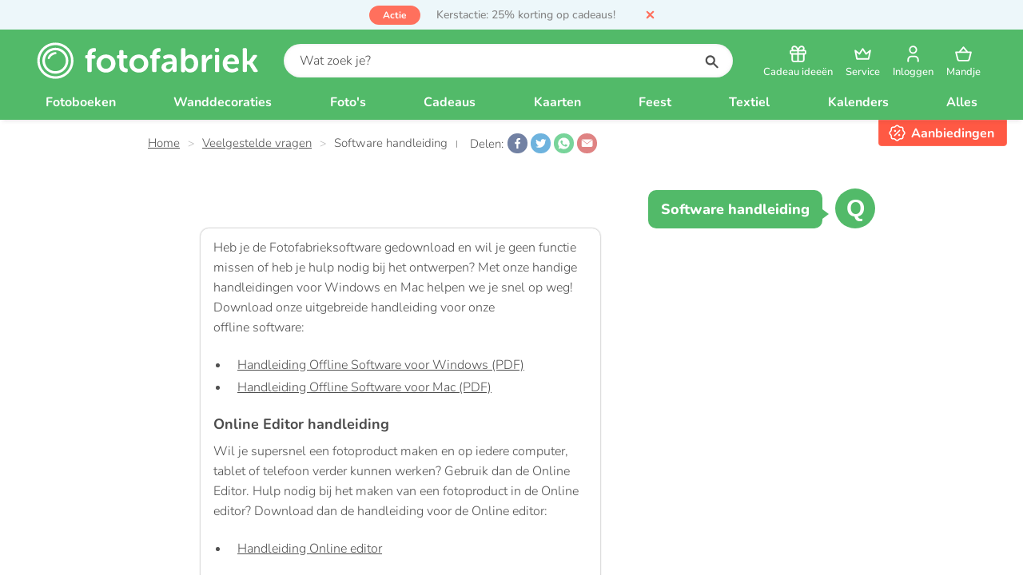

--- FILE ---
content_type: text/html; charset=utf-8
request_url: https://www.fotofabriek.nl/faq/software-handleiding/
body_size: 15745
content:


<!DOCTYPE html>
<html lang="nl">
<head>
    <meta charset="utf-8">
    <meta name="viewport" content="width=device-width, initial-scale=1.0">
    <meta name="apple-mobile-web-app-title" content="Fotofabriek">
    <meta http-equiv="X-UA-Compatible" content="IE=EDGE" />
    <meta property="fb:app_id" content="899611386784053">
    <meta name="theme-color" media="(prefers-color-scheme: light)" content="#53a55f">
    <meta name="theme-color" media="(prefers-color-scheme: dark)" content="#000000">



    <link rel="preconnect" href="https://www.googletagmanager.com" crossorigin>


    <link rel="preload" as="style" href="https://www.fotofabriek.nl/css/style.min.css?v=249" />

    <link as="script" href="https://www.fotofabriek.nl/js/vendors.min.js?v=249" />
    <link as="script" href="https://www.fotofabriek.nl/js/site.min.js?v=249" />
    <link rel="preload" as="font" href="https://www.fotofabriek.nl/fonts/nunito.woff2" type="font/woff2" crossorigin="anonymous" />

    <link rel="shortcut icon" href="https://www.fotofabriek.nl/images/favicon.ico" type="image/x-icon" />
    <link rel="apple-touch-icon" href="https://www.fotofabriek.nl/images/apple-touch-icon-180x180.png" />

    <link rel="stylesheet" href="https://www.fotofabriek.nl/css/style.min.css?v=249" />
    <link rel="stylesheet" href="https://www.fotofabriek.nl/css/shared.min.css?v=249" />


    
    <title>Software handleiding</title><meta name=description content="Download onze uitgebreide handleiding voor onze software."><meta name=robots content="noindex, nofollow"><link rel=canonical href="https://www.fotofabriek.nl/faq/software-handleiding/"><meta name=twitter:card content=summary><meta name=twitter:title content="Software handleiding"><meta name=twitter:description content="Download onze uitgebreide handleiding voor onze software."><meta name=twitter:url content="https://www.fotofabriek.nl/faq/software-handleiding/"><meta name=twitter:site content=@fotofabrieknl><meta property=og:title content="Software handleiding"><meta property=og:description content="Download onze uitgebreide handleiding voor onze software."><meta property=og:url content="https://www.fotofabriek.nl/faq/software-handleiding/"><meta property=og:site_name content=Fotofabriek.nl><meta property=og:type content=website><meta name=twitter:image content="https://cdn.fotofabriek.nl/fotofabriek/nl/258daa4e19afb/logo-0.jpg?v=1662972399"><meta property=og:image content="https://cdn.fotofabriek.nl/fotofabriek/nl/258daa4e19afb/logo-0.jpg?v=1662972399">
    

    
    <script type=application/ld+json>[{"@context":"https://schema.org/","@type":"LocalBusiness","name":"Fotofabriek.nl","image":"https://cdn.fotofabriek.nl/fotofabriek/nl/258daa4e19afb/logo-0.jpg?v=1662972399","address":{"@type":"PostalAddress","streetAddress":"Osloweg 75","postalCode":"9723 BJ","addressLocality":"Groningen","telephone":"+31503144401","email":"klantenservice@fotofabriek.nl"},"aggregateRating":{"@type":"AggregateRating","bestRating":10.0,"worstRating":0.0,"ratingValue":8.9,"reviewCount":45722}},{"@context":"https://schema.org/","@type":"BreadcrumbList","itemListElement":[{"@type":"ListItem","position":1,"item":{"@id":"https://www.fotofabriek.nl/","name":"Unieke fotoproducten maak je bij Fotofabriek"}},{"@type":"ListItem","position":2,"item":{"@id":"https://www.fotofabriek.nl/faq/","name":"Veelgestelde vragen"}},{"@type":"ListItem","position":3,"item":{"@id":"https://www.fotofabriek.nl/faq/software-handleiding/","name":"Software handleiding"}}]},{"@context":"https://schema.org/","@type":"FAQPage","mainEntity":[{"@type":"Question","name":"Software handleiding","acceptedAnswer":{"@type":"Answer","text":"Heb je de Fotofabrieksoftware gedownload en wil je geen functie missen of heb je hulp nodig bij het ontwerpen? Met onze handige handleidingen voor Windows en Mac helpen we je snel op weg! Download onze uitgebreide handleiding voor onze offline software:\r\n\r\n\r\n\tHandleiding Offline Software voor Windows (PDF)\r\n\tHandleiding Offline Software voor Mac (PDF)\r\n\r\n\r\nOnline Editor handleiding\r\n\r\nWil je supersnel een fotoproduct maken en op iedere computer, tablet of telefoon verder kunnen werken? Gebruik dan de Online Editor. Hulp nodig bij het maken van een fotoproduct in de Online editor? Download dan de handleiding voor de Online editor:\r\n\r\n\r\n\tHandleiding Online editor\r\n\r\n\r\nOok kun je de volgende video bekijken om de basis van de online editor te leren kennen.\r\n"}}]}]</script>


    <!-- Send IE users to Edge as early as possible -->
    <script>
        if (/MSIE \d|Trident.*rv:/.test(navigator.userAgent)) {
        setTimeout(function () {
        window.location = 'https://go.microsoft.com/fwlink/?linkid=2135547';
        }, 16);
        window.location = 'microsoft-edge:' + window.location;
        }
    </script>

    <!-- ga() holder to wait for function -->
    <script>
        window['GoogleAnalyticsObject'] = 'ga';
        window['GaArguments'] = [];
        window['ga'] = window['ga'] || function () {
        (window['ga'].q = window['ga'].q || []).push(arguments)
        window['GaArguments'].push([].slice.call(arguments));
        };
    </script>
    <!-- end ga() holder -->

    <script type="text/javascript">
        window.dataLayer = window.dataLayer || [];
        function gtag() {
        dataLayer.push(arguments);
        }

        gtag("consent", "default", {
        ad_user_data: "denied",
        ad_personalization: "denied",
        ad_storage: "denied",
        analytics_storage: "denied",
        wait_for_update: 2000
        });
    </script>

    <!-- Google Tag Manager -->
    <script>
        window['dataLayer'] = window['dataLayer'] || [];

        window['dataLayer'].push({
        'gtm.start': new Date().getTime(), event: 'gtm.js'
        });
    </script>
    <script async src="https://www.googletagmanager.com/gtm.js?id=GTM-NFCJ5PD"></script>
    <!-- End Google Tag Manager -->

</head>
<body>
    <a href="#main-content" class="main-skip-link">
        Ga naar hoofdinhoud
    </a>

    <div class="js-navigation-backdrop content-blur hide-ms"></div>

    <div class="loading-bar" style="max-width: 40%; display:block;"></div>

    <header class="js-header header">

        <div class="action-bar flex"><div class="action-label action-label--discount">actie</div><a class=action-bar__link href=https://www.fotofabriek.nl/korting-en-acties/#kerstactie title="Kerstactie: 25% korting op cadeaus!"> <span class=action-bar__text>Kerstactie: 25% korting op cadeaus!</span> <span class="action-bar__countdown action-countdown"><div style=min-width:100px></div></span> </a> <svg class="action-bar__close cursor-pointer js-action-bar__close" aria-label=Fotofabriek><use xlink:href="https://www.fotofabriek.nl/content/svg/sprite.svg?v=249#close--small" xmlns:xlink=http://www.w3.org/1999/xlink></use></svg></div><script>var promotionBarElement=document.querySelector(".action-bar");var headerElement=document.querySelector(".js-header");var options={text:"Kerstactie: 25% korting op cadeaus!",startDate:Date.parse("2025-12-04T23:00:00.000Z"),endDate:Date.parse("2025-12-29T22:55:00.000Z")}
var timer=0;var time={second:1000,minute:60000,hour:3600000,day:86400000}
if(options.startDate>now()||readCookie("showAction")==="false"){hidePromotion();clearInterval(timer);}else{timer=setInterval(timeRemaining,1000);var countdownContentElement=promotionBarElement.querySelector(".action-countdown div");showPromotion();timeRemaining();window.addEventListener("DOMContentLoaded",function(){document.querySelector(".js-action-bar__close").addEventListener("click",function(){hidePromotion();var expire=new Date();expire.setDate(expire.getDate()+1);expire.toUTCString();document.cookie="showAction=false;expires="+expire+";path=/";});document.documentElement.classList.add("loaded-promotion");});function timeRemaining(){var distance=options.endDate-now();if(distance>time.day*10){countdownContentElement.style.display="none";return;}
if(Math.floor(distance/time.second)<=0){clearInterval(timer);hidePromotion();return;}
countdownContentElement.style.display="";var days=Math.floor(distance/time.day);var hours=Math.floor((distance%time.day)/time.hour);var minutes=Math.floor((distance%time.hour)/time.minute);var seconds=Math.floor((distance%time.minute)/time.second);var count=formatTimeString(days,"dag","dagen");if(days<3&&hours>0){if(days>0){count+=" en ";}
count+=hours+" uur";}
if(days===0){if(hours<6){if(hours>0&&minutes>0){count+=" en ";}
count+=formatTimeString(minutes,"minuut","minuten");}
if(hours===0&&minutes===0){count+=formatTimeString(seconds,"seconde","seconden");}}
countdownContentElement.innerText="Nog "+count;}
function formatTimeString(number,singular,plural){if(number===0){return"";}
return number+" "+(number===1?singular:plural);}}
function now(){return Date.parse(new Date().toString());}
function showPromotion(){promotionBarElement.style.display="";promotionBarElement.classList.add("flex");document.documentElement.classList.add("show-action");headerElement.classList.add("show-action");}
function hidePromotion(){promotionBarElement.style.display="none";document.documentElement.classList.remove("show-action");headerElement.classList.remove("show-action");}
function readCookie(cookieName){var cookieRow=document.cookie.split("; ").filter(function(row){return row.indexOf(cookieName)===0})[0];return cookieRow?cookieRow.split("=")[1]:"";}</script>

        <section class="header__bar">
            <div class="container">
                <div class="grid grid--center-vertical flex-space flex-space--between">
                    <a href="https://www.fotofabriek.nl/" class="cell cell--auto logo-holder" title="Fotofabriek">
                        <svg class="logo" aria-label="Fotofabriek"><use xlink:href="https://www.fotofabriek.nl/svg/sprite.svg?v=#logo-fotofabriek"></use></svg>
                    </a>

                    <div class="cell cell--fit hide-ms">
                        
<form class="search-container">
    <div class="js-search search">
            <input type="text"
                   id="search__input"
                   class="js-search__input search__input input-field input-field--rounded"
                   placeholder="Wat zoek je?" />
        <svg id="search-button" class="input-label__icon input-label__icon--right icon icon--search"><use xlink:href="https://www.fotofabriek.nl/svg/sprite.svg?v=#search"></use></svg>
    </div>
</form>
                    </div>

                    <div class="cell cell--auto">
                        
<nav class="toolbar">
        <a href="https://www.fotofabriek.nl/cadeau-ideeen/"
           class="tool hide-s"
           title="Cadeau ideeën"
           data-ga data-ga-a="Cadeau ideeën" data-ga-l="Menu - Home">

            <svg class="tool__icon"><use xlink:href="https://www.fotofabriek.nl/svg/sprite.svg?v=#gift"></use></svg>

            <span class="tool__text">
                Cadeau ideeën
            </span>
        </a>

    <div class="js-dropdown-list-parent dropdown-list__parent">
        <button class="js-tool-button tool tool--button"
                aria-expanded="false"
                aria-haspopup="menu"
                aria-controls="tool-dropdown-list-container"
                title="Service">

            <svg class="tool__icon"><use xlink:href="https://www.fotofabriek.nl/svg/sprite.svg?v=#crown"></use></svg>

            <span class="tool__text">
                Service
            </span>
        </button>

        <nav class="dropdown-list__container" id="tool-dropdown-list-container">
            <ol class="dropdown-list">
                <li>
                    <a href="https://www.fotofabriek.nl/klantenservice/"
                       class="dropdown-list__link"
                       title="Klantenservice">

                        <svg class="dropdown-list__icon"><use xlink:href="https://www.fotofabriek.nl/svg/sprite.svg?v=#headset"></use></svg>

                        Bel, mail of chat
                    </a>
                </li>
                <li>
                    <a href="https://www.fotofabriek.nl/prijscalculator/"
                       class="dropdown-list__link"
                       title="Prijscalculator">

                        <svg class="dropdown-list__icon"><use xlink:href="https://www.fotofabriek.nl/svg/sprite.svg?v=#calculator"></use></svg>

                        Prijscalculator
                    </a>
                </li>
                <li>
                    <a href="https://www.fotofabriek.nl/faq/"
                       class="dropdown-list__link"
                       title="Veelgestelde vragen">

                        <svg class="dropdown-list__icon"><use xlink:href="https://www.fotofabriek.nl/svg/sprite.svg?v=#light-bulb"></use></svg>

                        Veelgestelde vragen
                    </a>
                </li>
                <li>
                    <a href="https://www.fotofabriek.nl/volumekorting/"
                       class="dropdown-list__link"
                       title="Volumekorting">

                        <svg class="dropdown-list__icon"><use xlink:href="https://www.fotofabriek.nl/svg/sprite.svg?v=#discount"></use></svg>

                        Volumekorting
                    </a>
                </li>
                <li>
                    <a href="https://www.fotofabriek.nl/levertijden/"
                       class="dropdown-list__link"
                       title="Levertijden">

                        <svg class="dropdown-list__icon"><use xlink:href="https://www.fotofabriek.nl/svg/sprite.svg?v=#clock"></use></svg>

                        Levertijden
                    </a>
                </li>
                <li>
                    <a href="https://www.fotofabriek.nl/verzendtarieven/"
                       class="dropdown-list__link"
                       title="Verzendtarieven">

                        <svg class="dropdown-list__icon"><use xlink:href="https://www.fotofabriek.nl/svg/sprite.svg?v=#mailbox"></use></svg>

                        Verzendtarieven
                    </a>
                </li>
            </ol>
        </nav>
    </div>

        <a class="tool" title="Inloggen" href="/winkelwagen/account">
            <svg class="tool__icon"><use xlink:href="https://www.fotofabriek.nl/svg/sprite.svg?v=#user"></use></svg>
            <span class="tool__text">
                Inloggen
            </span>
        </a>

    <a class="tool" title="Mandje" href="/winkelwagen/inhoud">

        <svg class="tool__icon"><use xlink:href="https://www.fotofabriek.nl/svg/sprite.svg?v=#basket"></use></svg>

        <span class="tool__text">
            Mandje
        </span>

    </a>

    <div class="js-dropdown-list-parent dropdown-list__parent show-ms">
        <button title="Menu"
                class="js-hamburger js-tool-button tool tool--button">

            <div class="tool__hamburger tool__hamburger--close">
                <svg class="tool__icon"><use xlink:href="https://www.fotofabriek.nl/svg/sprite.svg?v=#bars"></use></svg>

                <span class="tool__text">
                    Menu
                </span>
            </div>

            <div class="tool__hamburger tool__hamburger--open">
                <svg class="tool__icon"><use xlink:href="https://www.fotofabriek.nl/svg/sprite.svg?v=#cross"></use></svg>

                <span class="tool__text">
                    Sluiten
                </span>
            </div>

        </button>
    </div>
</nav>
                    </div>

                </div>
            </div>
        </section>

        <nav class="js-navigation navigation"><div class="container navigation-list"><section class="navigation-list__section show-ms"><form class="search-container show-ms"><label class="input-label search"> <input class=search__input id=search__input--mobile placeholder="Wat zoek je?" type=text> <svg id=search-button class="icon icon--search input-label__icon input-label__icon--right"><use xlink:href="https://www.fotofabriek.nl/content/svg/sprite.svg?v=249#search" /></svg> </label><div class=sooqr-content-holder-mobile></div></form><div class="navigation-item navigation-item--ms-shadow"><a href="https://www.fotofabriek.nl/klantenservice/" class=navigation-item__link title=Klantenservice> <svg class="icon icon--stroke mr-m"><use xlink:href="https://www.fotofabriek.nl/content/svg/sprite.svg?v=249#headset" /></svg> Klantenservice </a></div><div class="navigation-item navigation-item--ms-shadow"><a href="https://www.fotofabriek.nl/winkelwagen/inhoud/" class=navigation-item__link title=Winkelmandje> <svg class="icon icon--stroke mr-m"><use xlink:href="https://www.fotofabriek.nl/content/svg/sprite.svg?v=249#basket" /></svg> Winkelmandje </a></div><div class="navigation-item navigation-item--ms-shadow"><a href="https://www.fotofabriek.nl/cadeau-ideeen/" class=navigation-item__link title="Cadeau ideeën"> <svg class="icon icon--stroke mr-m"><use xlink:href="https://www.fotofabriek.nl/content/svg/sprite.svg?v=249#gift" /></svg> Cadeau ideeën </a></div><div class="navigation-item navigation-item--ms-shadow"><a href="https://www.fotofabriek.nl/korting-en-acties/" class="navigation-item__link text--red" title=Aanbiedingen> <svg class="icon icon--stroke mr-m"><use xlink:href="https://www.fotofabriek.nl/content/svg/sprite.svg?v=249#promotions" /></svg> Aanbiedingen </a></div></section><div class=navigation-list__wrapper><div class="navigation-item js-navigation-item"><a href="https://www.fotofabriek.nl/producten/fotoboeken/" title=Fotoboeken data-insert-dropdown=#fotoboeken class="js-activate-dropdown navigation-item__link"> Fotoboeken <span class="icon-dropdown show-ms"></span> </a></div><div class="navigation-item js-navigation-item"><a href="https://www.fotofabriek.nl/producten/wanddecoratie/" title=Wanddecoraties data-insert-dropdown=#wanddecoraties class="js-activate-dropdown navigation-item__link"> Wanddecoraties <span class="icon-dropdown show-ms"></span> </a></div><div class="navigation-item js-navigation-item"><a href="https://www.fotofabriek.nl/producten/fotos/" title="Foto's" data-insert-dropdown="#foto's" class="js-activate-dropdown navigation-item__link"> Foto&#x27;s <span class="icon-dropdown show-ms"></span> </a></div><div class="navigation-item js-navigation-item"><a href="https://www.fotofabriek.nl/producten/cadeaus/" title=Cadeaus data-insert-dropdown=#cadeaus class="js-activate-dropdown navigation-item__link"> Cadeaus <span class="icon-dropdown show-ms"></span> </a></div><div class="navigation-item js-navigation-item"><a href="https://www.fotofabriek.nl/producten/kaarten/" title=Kaarten data-insert-dropdown=#kaarten class="js-activate-dropdown navigation-item__link"> Kaarten <span class="icon-dropdown show-ms"></span> </a></div><div class="navigation-item js-navigation-item"><a href="https://www.fotofabriek.nl/producten/feest/" title=Feest data-insert-dropdown=#feest class="js-activate-dropdown navigation-item__link"> Feest <span class="icon-dropdown show-ms"></span> </a></div><div class="navigation-item js-navigation-item"><a href="https://www.fotofabriek.nl/producten/textiel/" title=Textiel data-insert-dropdown=#textiel class="js-activate-dropdown navigation-item__link"> Textiel <span class="icon-dropdown show-ms"></span> </a></div><div class="navigation-item js-navigation-item"><a href="https://www.fotofabriek.nl/producten/kalenders/" title=Kalenders data-insert-dropdown=#kalenders class="js-activate-dropdown navigation-item__link"> Kalenders <span class="icon-dropdown show-ms"></span> </a></div><div class="navigation-item js-navigation-item show-ms js-navigation-item-mobile"><a href="https://www.fotofabriek.nl/producten/agendas/" title="Agenda's" data-insert-dropdown="#agenda's" class="js-activate-dropdown navigation-item__link"> Agenda&#x27;s <span class="icon-dropdown show-ms"></span> </a></div><div class="navigation-item js-navigation-item show-ms js-navigation-item-mobile"><a href="https://www.fotofabriek.nl/producten/overig/" title="Overige producten" data-insert-dropdown="#overige producten" class="js-activate-dropdown navigation-item__link"> Overige producten <span class="icon-dropdown show-ms"></span> </a></div><div class="navigation-item js-navigation-item hide-ms"><button class="js-activate-dropdown navigation-item__link navigation-item__link--underline" title=Alles> Alles </button><div class="js-dropdown-menu dropdown-menu dropdown-menu--all"><div class="container dropdown-columns"><div class=dropdown-columns__category><a href="https://www.fotofabriek.nl/producten/fotoboeken/" class="link link--inherit hide-ms" title="Alle fotoboeken"><h4 class=dropdown-menu__title>Fotoboeken</h4></a><div class="js-dropdown-trigger dropdown-menu__category" title="Alle fotoboeken"><p class="h4 js-dropdown-title dropdown-menu__title dropdown-menu__title--white show-ms">Fotoboeken <span class=icon-dropdown></span><ul class="js-dropdown-list dropdown-menu__list dropdown-menu__list--grey"><li class=dropdown-menu__list-item><small class=dropdown-menu__small> <a href='https://www.fotofabriek.nl/fotoboek-maken/' style=font-size:1.4rem title='Klik hier voor tips om een fotoboek te maken!' class='link link--inverted'>Tips voor een fotoboek maken</a> </small><li class=dropdown-menu__list-item><a href="https://www.fotofabriek.nl/producten/fotoboeken/hardcover/" class="dropdown-menu__link link link--inverted" title="Hardcover Fotoboeken"> Hardcover Fotoboeken <span class="action-label action-label--menu action-label--popular"> populair </span> </a><li class=dropdown-menu__list-item><a href="https://www.fotofabriek.nl/producten/fotoboeken/vlakliggend/" class="dropdown-menu__link link link--inverted" title="Vlakliggende Fotoboeken"> Vlakliggende Fotoboeken </a><li class=dropdown-menu__list-item><a href="https://www.fotofabriek.nl/producten/fotoboeken/gronn/" class="dropdown-menu__link link link--inverted" title="Grønn Fotoboeken 🌱"> Gr&#xF8;nn Fotoboeken &#x1F331; </a><li class=dropdown-menu__list-item><a href="https://www.fotofabriek.nl/producten/fotoboeken/softcover/" class="dropdown-menu__link link link--inverted" title="Softcover Fotoboeken"> Softcover Fotoboeken </a><li class=dropdown-menu__list-item><a href="https://www.fotofabriek.nl/producten/fotoboeken/spiraal/" class="dropdown-menu__link link link--inverted" title="Spiraal Fotoboeken"> Spiraal Fotoboeken </a><li class=dropdown-menu__list-item><a href="https://www.fotofabriek.nl/producten/fotoboeken/tijdschriften/" class="dropdown-menu__link link link--inverted" title=Tijdschriften> Tijdschriften </a><li class=dropdown-menu__list-item><a href="https://www.fotofabriek.nl/producten/fotoboeken/kartonnen-boekjes/" class="dropdown-menu__link link link--inverted" title="Kartonnen Boekjes"> Kartonnen Boekjes </a><li class=dropdown-menu__list-item><a href="https://www.fotofabriek.nl/producten/fotoboeken/geniet-fotoboek/" class="dropdown-menu__link link link--inverted" title="Geniete Fotoboeken"> Geniete Fotoboeken </a><li class="dropdown-menu__list-item show-ms"><a href="https://www.fotofabriek.nl/producten/fotoboeken/" title="Fotoboeken productoverzicht" class="dropdown-menu__link link"> Alle fotoboeken </a></ul></div></div><div class=dropdown-columns__category><a href="https://www.fotofabriek.nl/producten/wanddecoratie/" class="link link--inherit hide-ms" title="Alle wanddecoraties"><h4 class=dropdown-menu__title>Wanddecoraties</h4></a><div class="js-dropdown-trigger dropdown-menu__category" title="Alle wanddecoraties"><p class="h4 js-dropdown-title dropdown-menu__title dropdown-menu__title--white show-ms">Wanddecoraties <span class=icon-dropdown></span><ul class="js-dropdown-list dropdown-menu__list dropdown-menu__list--grey"><li class=dropdown-menu__list-item><a href="https://www.fotofabriek.nl/producten/wanddecoratie/canvas-met-lijst/" class="dropdown-menu__link link link--inverted" title="Canvas Met Lijst"> Canvas Met Lijst </a><li class=dropdown-menu__list-item><a href="https://www.fotofabriek.nl/producten/wanddecoratie/foto-op-aluminium/" class="dropdown-menu__link link link--inverted" title="Foto Op Aluminium"> Foto Op Aluminium </a><li class=dropdown-menu__list-item><a href="https://www.fotofabriek.nl/producten/wanddecoratie/foto-op-canvas/" class="dropdown-menu__link link link--inverted" title="Foto Op Canvas"> Foto Op Canvas <span class="action-label action-label--menu action-label--popular"> populair </span> </a><li class=dropdown-menu__list-item><a href="https://www.fotofabriek.nl/producten/wanddecoratie/foto-op-dibond/" class="dropdown-menu__link link link--inverted" title="Foto Op Dibond"> Foto Op Dibond </a><li class=dropdown-menu__list-item><a href="https://www.fotofabriek.nl/producten/wanddecoratie/foto-op-forex/" class="dropdown-menu__link link link--inverted" title="Foto Op Forex"> Foto Op Forex </a><li class=dropdown-menu__list-item><a href="https://www.fotofabriek.nl/producten/wanddecoratie/foto-op-hout/" class="dropdown-menu__link link link--inverted" title="Foto Op Hout"> Foto Op Hout </a><li class=dropdown-menu__list-item><a href="https://www.fotofabriek.nl/producten/wanddecoratie/foto-op-karton/" class="dropdown-menu__link link link--inverted" title="Foto Op Karton"> Foto Op Karton </a><li class=dropdown-menu__list-item><a href="https://www.fotofabriek.nl/producten/wanddecoratie/foto-op-kurk/" class="dropdown-menu__link link link--inverted" title="Foto Op Kurk"> Foto Op Kurk </a><li class=dropdown-menu__list-item><a href="https://www.fotofabriek.nl/producten/wanddecoratie/foto-op-plexiglas/" class="dropdown-menu__link link link--inverted" title="Foto Op Plexiglas"> Foto Op Plexiglas </a><li class=dropdown-menu__list-item><a href="https://www.fotofabriek.nl/producten/wanddecoratie/foto-op-textielposter/" class="dropdown-menu__link link link--inverted" title="Foto Op Textielposter"> Foto Op Textielposter </a><li class=dropdown-menu__list-item><a href="https://www.fotofabriek.nl/producten/wanddecoratie/fotopaneel/" class="dropdown-menu__link link link--inverted" title=Fotopanelen> Fotopanelen </a><li class=dropdown-menu__list-item><a href="https://www.fotofabriek.nl/producten/wanddecoratie/fotopaneel-hd/" class="dropdown-menu__link link link--inverted" title="Fotopanelen HD"> Fotopanelen HD </a><li class=dropdown-menu__list-item><a href="https://www.fotofabriek.nl/producten/wanddecoratie/huisnummerbord/" class="dropdown-menu__link link link--inverted" title=Huisnummerbord> Huisnummerbord </a><li class=dropdown-menu__list-item><a href="https://www.fotofabriek.nl/producten/wanddecoratie/posters/" class="dropdown-menu__link link link--inverted" title=Posters> Posters </a><li class=dropdown-menu__list-item><a href="https://www.fotofabriek.nl/producten/wanddecoratie/tegels-met-lijst/" class="dropdown-menu__link link link--inverted" title="Tegels Met Lijst"> Tegels Met Lijst </a><li class=dropdown-menu__list-item><a href="https://www.fotofabriek.nl/producten/wanddecoratie/tegeltjes/" class="dropdown-menu__link link link--inverted" title=Tegeltjes> Tegeltjes <span class="action-label action-label--menu action-label--popular"> populair </span> </a><li class=dropdown-menu__list-item><a href="https://www.fotofabriek.nl/producten/wanddecoratie/tuinposters/" class="dropdown-menu__link link link--inverted" title=Tuinposters> Tuinposters </a><li class="dropdown-menu__list-item show-ms"><a href="https://www.fotofabriek.nl/producten/wanddecoratie/" title="Wanddecoraties productoverzicht" class="dropdown-menu__link link"> Alle wanddecoraties </a></ul></div></div><div class=dropdown-columns__category><a href="https://www.fotofabriek.nl/producten/fotos/" class="link link--inherit hide-ms" title="Alle foto's"><h4 class=dropdown-menu__title>Foto&#x27;s</h4></a><div class="js-dropdown-trigger dropdown-menu__category" title="Alle foto's"><p class="h4 js-dropdown-title dropdown-menu__title dropdown-menu__title--white show-ms">Foto&#x27;s <span class=icon-dropdown></span><ul class="js-dropdown-list dropdown-menu__list dropdown-menu__list--grey"><li class=dropdown-menu__list-item><a href="https://www.fotofabriek.nl/producten/fotos/collageposter/" class="dropdown-menu__link link link--inverted" title=Collageposter> Collageposter </a><li class=dropdown-menu__list-item><a href="https://www.fotofabriek.nl/producten/fotos/foto-afdrukken/" class="dropdown-menu__link link link--inverted" title="Foto afdrukken"> Foto afdrukken <span class="action-label action-label--menu action-label--popular"> populair </span> </a><li class=dropdown-menu__list-item><a href="https://www.fotofabriek.nl/producten/fotos/foto-in-lijst/" class="dropdown-menu__link link link--inverted" title="Foto In Lijst "> Foto In Lijst <span class="action-label action-label--menu action-label--popular"> populair </span> </a><li class=dropdown-menu__list-item><a href="https://www.fotofabriek.nl/producten/fotos/fotodoosje/" class="dropdown-menu__link link link--inverted" title=Fotodoosje> Fotodoosje <span class="action-label action-label--menu action-label--new"> nieuw </span> </a><li class=dropdown-menu__list-item><a href="https://www.fotofabriek.nl/producten/fotos/fotomagneten/" class="dropdown-menu__link link link--inverted" title=Fotomagneten> Fotomagneten <span class="action-label action-label--menu action-label--new"> nieuw </span> </a><li class=dropdown-menu__list-item><a href="https://www.fotofabriek.nl/producten/fotos/fotostickers/" class="dropdown-menu__link link link--inverted" title=Fotostickers> Fotostickers <span class="action-label action-label--menu action-label--new"> nieuw </span> </a><li class=dropdown-menu__list-item><a href="https://www.fotofabriek.nl/producten/fotos/fotostrip/" class="dropdown-menu__link link link--inverted" title=Fotostrips> Fotostrips </a><li class=dropdown-menu__list-item><a href="https://www.fotofabriek.nl/producten/fotos/fotovergrotingen/" class="dropdown-menu__link link link--inverted" title=Fotovergrotingen> Fotovergrotingen <span class="action-label action-label--menu action-label--popular"> populair </span> </a><li class=dropdown-menu__list-item><a href="https://www.fotofabriek.nl/producten/fotos/posters/" class="dropdown-menu__link link link--inverted" title=Posters> Posters </a><li class=dropdown-menu__list-item><a href="https://www.fotofabriek.nl/producten/fotos/retroprints/" class="dropdown-menu__link link link--inverted" title=Retroprints> Retroprints </a><li class="dropdown-menu__list-item show-ms"><a href="https://www.fotofabriek.nl/producten/fotos/" title="Foto's productoverzicht" class="dropdown-menu__link link"> Alle foto's </a></ul></div></div><div class=dropdown-columns__category><a href="https://www.fotofabriek.nl/producten/cadeaus/" class="link link--inherit hide-ms" title="Alle cadeaus"><h4 class=dropdown-menu__title>Cadeaus</h4></a><div class="js-dropdown-trigger dropdown-menu__category" title="Alle cadeaus"><p class="h4 js-dropdown-title dropdown-menu__title dropdown-menu__title--white show-ms">Cadeaus <span class=icon-dropdown></span><ul class="js-dropdown-list dropdown-menu__list dropdown-menu__list--grey"><li class=dropdown-menu__list-item><a href="https://www.fotofabriek.nl/producten/cadeaus/bidon/" class="dropdown-menu__link link link--inverted" title=Bidon> Bidon <span class="action-label action-label--menu action-label--discount"> actie </span> </a><li class=dropdown-menu__list-item><a href="https://www.fotofabriek.nl/producten/cadeaus/bierkisten/" class="dropdown-menu__link link link--inverted" title=Bierkisten> Bierkisten <span class="action-label action-label--menu action-label--discount"> actie </span> </a><li class=dropdown-menu__list-item><a href="https://www.fotofabriek.nl/producten/cadeaus/borden/" class="dropdown-menu__link link link--inverted" title=Borden> Borden <span class="action-label action-label--menu action-label--discount"> actie </span> </a><li class=dropdown-menu__list-item><a href="https://www.fotofabriek.nl/producten/cadeaus/broodtrommel/" class="dropdown-menu__link link link--inverted" title=Broodtrommel> Broodtrommel <span class="action-label action-label--menu action-label--discount"> actie </span> </a><li class=dropdown-menu__list-item><a href="https://www.fotofabriek.nl/producten/cadeaus/cadeaubon/" class="dropdown-menu__link link link--inverted" title=Cadeaubonnen> Cadeaubonnen </a><li class=dropdown-menu__list-item><a href="https://www.fotofabriek.nl/producten/cadeaus/champagnekisten/" class="dropdown-menu__link link link--inverted" title=Champagnekisten> Champagnekisten <span class="action-label action-label--menu action-label--discount"> actie </span> </a><li class=dropdown-menu__list-item><a href="https://www.fotofabriek.nl/producten/cadeaus/diamond-painting/" class="dropdown-menu__link link link--inverted" title="Diamond painting"> Diamond painting </a><li class=dropdown-menu__list-item><a href="https://www.fotofabriek.nl/producten/cadeaus/fotoblok-met-glitter/" class="dropdown-menu__link link link--inverted" title="Fotoblok met glitter"> Fotoblok met glitter <span class="action-label action-label--menu action-label--discount"> actie </span> </a><li class=dropdown-menu__list-item><a href="https://www.fotofabriek.nl/producten/cadeaus/fotopuzzels/" class="dropdown-menu__link link link--inverted" title=Fotopuzzels> Fotopuzzels <span class="action-label action-label--menu action-label--discount"> actie </span> </a><li class=dropdown-menu__list-item><a href="https://www.fotofabriek.nl/producten/cadeaus/gepersonaliseerd-led-lampje/" class="dropdown-menu__link link link--inverted" title="Gepersonaliseerd LED-lampje"> Gepersonaliseerd LED-lampje <span class="action-label action-label--menu action-label--discount"> actie </span> </a><li class=dropdown-menu__list-item><a href="https://www.fotofabriek.nl/producten/cadeaus/geschenksets/" class="dropdown-menu__link link link--inverted" title=Geschenksets> Geschenksets </a><li class=dropdown-menu__list-item><a href="https://www.fotofabriek.nl/producten/cadeaus/glazen/" class="dropdown-menu__link link link--inverted" title=Glazen> Glazen <span class="action-label action-label--menu action-label--discount"> actie </span> </a><li class=dropdown-menu__list-item><a href="https://www.fotofabriek.nl/producten/cadeaus/inpakpapier/" class="dropdown-menu__link link link--inverted" title=Inpakpapier> Inpakpapier <span class="action-label action-label--menu action-label--discount"> actie </span> </a><li class=dropdown-menu__list-item><a href="https://www.fotofabriek.nl/producten/cadeaus/klok-met-foto/" class="dropdown-menu__link link link--inverted" title=Klokken> Klokken <span class="action-label action-label--menu action-label--discount"> actie </span> </a><li class=dropdown-menu__list-item><a href="https://www.fotofabriek.nl/producten/cadeaus/memo-geheugenspel/" class="dropdown-menu__link link link--inverted" title=Memo-geheugenspel> Memo-geheugenspel </a><li class=dropdown-menu__list-item><a href="https://www.fotofabriek.nl/producten/cadeaus/merci-chocolade/" class="dropdown-menu__link link link--inverted" title="Merci Chocolade"> Merci Chocolade <span class="action-label action-label--menu action-label--discount"> actie </span> </a><li class=dropdown-menu__list-item><a href="https://www.fotofabriek.nl/producten/cadeaus/milka-chocolade-hart/" class="dropdown-menu__link link link--inverted" title="Milka Chocolade"> Milka Chocolade <span class="action-label action-label--menu action-label--discount"> actie </span> </a><li class=dropdown-menu__list-item><a href="https://www.fotofabriek.nl/producten/cadeaus/mokken/" class="dropdown-menu__link link link--inverted" title=Mokken> Mokken <span class="action-label action-label--menu action-label--discount"> actie </span> </a><li class=dropdown-menu__list-item><a href="https://www.fotofabriek.nl/producten/cadeaus/planken/" class="dropdown-menu__link link link--inverted" title=Planken> Planken <span class="action-label action-label--menu action-label--discount"> actie </span> </a><li class=dropdown-menu__list-item><a href="https://www.fotofabriek.nl/producten/cadeaus/sneeuwbol/" class="dropdown-menu__link link link--inverted" title=Sneeuwbollen> Sneeuwbollen <span class="action-label action-label--menu action-label--discount"> actie </span> </a><li class=dropdown-menu__list-item><a href="https://www.fotofabriek.nl/producten/cadeaus/speelkaarten/" class="dropdown-menu__link link link--inverted" title=Speelkaarten> Speelkaarten <span class="action-label action-label--menu action-label--discount"> actie </span> </a><li class=dropdown-menu__list-item><a href="https://www.fotofabriek.nl/producten/cadeaus/theedoos/" class="dropdown-menu__link link link--inverted" title=Theedozen> Theedozen <span class="action-label action-label--menu action-label--discount"> actie </span> </a><li class=dropdown-menu__list-item><a href="https://www.fotofabriek.nl/producten/cadeaus/tony-chocolonely/" class="dropdown-menu__link link link--inverted" title="Tony's Chocolonely"> Tony&#x27;s Chocolonely <span class="action-label action-label--menu action-label--discount"> actie </span> </a><li class=dropdown-menu__list-item><a href="https://www.fotofabriek.nl/producten/cadeaus/wijnkisten/" class="dropdown-menu__link link link--inverted" title=Wijnkisten> Wijnkisten <span class="action-label action-label--menu action-label--discount"> actie </span> </a><li class="dropdown-menu__list-item show-ms"><a href="https://www.fotofabriek.nl/producten/cadeaus/" title="Cadeaus productoverzicht" class="dropdown-menu__link link"> Alle cadeaus </a></ul></div></div><div class=dropdown-columns__category><a href="https://www.fotofabriek.nl/producten/kaarten/" class="link link--inherit hide-ms" title="Alle kaarten"><h4 class=dropdown-menu__title>Kaarten</h4></a><div class="js-dropdown-trigger dropdown-menu__category" title="Alle kaarten"><p class="h4 js-dropdown-title dropdown-menu__title dropdown-menu__title--white show-ms">Kaarten <span class=icon-dropdown></span><ul class="js-dropdown-list dropdown-menu__list dropdown-menu__list--grey"><li class=dropdown-menu__list-item><a href="https://www.fotofabriek.nl/producten/kaarten/draaikaart/" class="dropdown-menu__link link link--inverted" title=Draaikaarten> Draaikaarten <span class="action-label action-label--menu action-label--discount"> actie </span> </a><li class=dropdown-menu__list-item><a href="https://www.fotofabriek.nl/producten/kaarten/gegraveerde-kaarten/" class="dropdown-menu__link link link--inverted" title="Gegraveerde Kaarten"> Gegraveerde Kaarten </a><li class=dropdown-menu__list-item><a href="https://www.fotofabriek.nl/producten/kaarten/houten-kaart-set/" class="dropdown-menu__link link link--inverted" title="Houten Kaarten (per set)"> Houten Kaarten (per set) <span class="action-label action-label--menu action-label--discount"> actie </span> </a><li class=dropdown-menu__list-item><a href="https://www.fotofabriek.nl/producten/kaarten/houten-kaart-stuk/" class="dropdown-menu__link link link--inverted" title="Houten Kaarten (per stuk)"> Houten Kaarten (per stuk) <span class="action-label action-label--menu action-label--discount"> actie </span> </a><li class=dropdown-menu__list-item><a href="https://www.fotofabriek.nl/producten/kaarten/kaarten-per-set/" class="dropdown-menu__link link link--inverted" title="Kaarten (per set)"> Kaarten (per set) <span class="action-label action-label--menu action-label--discount"> actie </span> </a><li class=dropdown-menu__list-item><a href="https://www.fotofabriek.nl/producten/kaarten/kaarten-per-stuk/" class="dropdown-menu__link link link--inverted" title="Kaarten (per stuk)"> Kaarten (per stuk) <span class="action-label action-label--menu action-label--discount"> actie </span> </a><li class=dropdown-menu__list-item><a href="https://www.fotofabriek.nl/producten/kaarten/kerstkaarten-per-stuk/" class="dropdown-menu__link link link--inverted" title="Kerstkaarten designs"> Kerstkaarten designs <span class="action-label action-label--menu action-label--discount"> actie </span> </a><li class="dropdown-menu__list-item show-ms"><a href="https://www.fotofabriek.nl/producten/kaarten/" title="Kaarten productoverzicht" class="dropdown-menu__link link"> Alle kaarten </a></ul></div></div><div class=dropdown-columns__category><a href="https://www.fotofabriek.nl/producten/feest/" class="link link--inherit hide-ms" title="Alle feest"><h4 class=dropdown-menu__title>Feest</h4></a><div class="js-dropdown-trigger dropdown-menu__category" title="Alle feest"><p class="h4 js-dropdown-title dropdown-menu__title dropdown-menu__title--white show-ms">Feest <span class=icon-dropdown></span><ul class="js-dropdown-list dropdown-menu__list dropdown-menu__list--grey"><li class=dropdown-menu__list-item><a href="https://www.fotofabriek.nl/producten/feest/bierviltjes/" class="dropdown-menu__link link link--inverted" title=Bierviltjes> Bierviltjes </a><li class=dropdown-menu__list-item><a href="https://www.fotofabriek.nl/producten/feest/cadeaucheque/" class="dropdown-menu__link link link--inverted" title=Cadeaucheques> Cadeaucheques </a><li class=dropdown-menu__list-item><a href="https://www.fotofabriek.nl/producten/feest/feestbord/" class="dropdown-menu__link link link--inverted" title=Feestborden> Feestborden </a><li class=dropdown-menu__list-item><a href="https://www.fotofabriek.nl/producten/feest/feesthoedjes/" class="dropdown-menu__link link link--inverted" title=Feesthoedjes> Feesthoedjes </a><li class=dropdown-menu__list-item><a href="https://www.fotofabriek.nl/producten/feest/fotoframe/" class="dropdown-menu__link link link--inverted" title=Fotoframe> Fotoframe </a><li class=dropdown-menu__list-item><a href="https://www.fotofabriek.nl/producten/feest/kerstballen/" class="dropdown-menu__link link link--inverted" title=Kerstballen> Kerstballen </a><li class=dropdown-menu__list-item><a href="https://www.fotofabriek.nl/producten/feest/kersthangers/" class="dropdown-menu__link link link--inverted" title=Kersthangers> Kersthangers <span class="action-label action-label--menu action-label--new"> nieuw </span> </a><li class=dropdown-menu__list-item><a href="https://www.fotofabriek.nl/producten/feest/naamkaartjes/" class="dropdown-menu__link link link--inverted" title=Naamkaartjes> Naamkaartjes </a><li class=dropdown-menu__list-item><a href="https://www.fotofabriek.nl/producten/feest/onderzetters/" class="dropdown-menu__link link link--inverted" title=Onderzetters> Onderzetters </a><li class=dropdown-menu__list-item><a href="https://www.fotofabriek.nl/producten/feest/placemats/" class="dropdown-menu__link link link--inverted" title=Placemats> Placemats </a><li class=dropdown-menu__list-item><a href="https://www.fotofabriek.nl/producten/feest/slingers/" class="dropdown-menu__link link link--inverted" title=Slingers> Slingers </a><li class=dropdown-menu__list-item><a href="https://www.fotofabriek.nl/producten/feest/uitnodigingskaart/" class="dropdown-menu__link link link--inverted" title=Uitnodigingskaarten> Uitnodigingskaarten </a><li class="dropdown-menu__list-item show-ms"><a href="https://www.fotofabriek.nl/producten/feest/" title="Feest productoverzicht" class="dropdown-menu__link link"> Alle feest </a></ul></div></div><div class=dropdown-columns__category><a href="https://www.fotofabriek.nl/producten/textiel/" class="link link--inherit hide-ms" title="Alle textiel"><h4 class=dropdown-menu__title>Textiel</h4></a><div class="js-dropdown-trigger dropdown-menu__category" title="Alle textiel"><p class="h4 js-dropdown-title dropdown-menu__title dropdown-menu__title--white show-ms">Textiel <span class=icon-dropdown></span><ul class="js-dropdown-list dropdown-menu__list dropdown-menu__list--grey"><li class=dropdown-menu__list-item><a href="https://www.fotofabriek.nl/producten/textiel/hoodie/" class="dropdown-menu__link link link--inverted" title=Hoodie> Hoodie </a><li class=dropdown-menu__list-item><a href="https://www.fotofabriek.nl/producten/textiel/katoenen-tas/" class="dropdown-menu__link link link--inverted" title="Katoenen tas"> Katoenen tas </a><li class=dropdown-menu__list-item><a href="https://www.fotofabriek.nl/producten/textiel/t-shirt/" class="dropdown-menu__link link link--inverted" title=T-shirt> T-shirt </a><li class="dropdown-menu__list-item show-ms"><a href="https://www.fotofabriek.nl/producten/textiel/" title="Textiel productoverzicht" class="dropdown-menu__link link"> Alle textiel </a></ul></div></div><div class=dropdown-columns__category><a href="https://www.fotofabriek.nl/producten/kalenders/" class="link link--inherit hide-ms" title="Alle kalenders"><h4 class=dropdown-menu__title>Kalenders</h4></a><div class="js-dropdown-trigger dropdown-menu__category" title="Alle kalenders"><p class="h4 js-dropdown-title dropdown-menu__title dropdown-menu__title--white show-ms">Kalenders <span class=icon-dropdown></span><ul class="js-dropdown-list dropdown-menu__list dropdown-menu__list--grey"><li class=dropdown-menu__list-item><a href="https://www.fotofabriek.nl/producten/kalenders/familieplanner/" class="dropdown-menu__link link link--inverted" title=Familieplanners> Familieplanners </a><li class=dropdown-menu__list-item><a href="https://www.fotofabriek.nl/producten/kalenders/fotokalenders/" class="dropdown-menu__link link link--inverted" title=Fotokalenders> Fotokalenders </a><li class=dropdown-menu__list-item><a href="https://www.fotofabriek.nl/producten/kalenders/jaarkalenders/" class="dropdown-menu__link link link--inverted" title=Jaarkalenders> Jaarkalenders </a><li class=dropdown-menu__list-item><a href="https://www.fotofabriek.nl/producten/kalenders/verjaardagskalenders/" class="dropdown-menu__link link link--inverted" title=Verjaardagskalenders> Verjaardagskalenders </a><li class="dropdown-menu__list-item show-ms"><a href="https://www.fotofabriek.nl/producten/kalenders/" title="Kalenders productoverzicht" class="dropdown-menu__link link"> Alle kalenders </a></ul></div></div><div class=dropdown-columns__category><a href="https://www.fotofabriek.nl/producten/agendas/" class="link link--inherit hide-ms" title="Alle agenda's"><h4 class=dropdown-menu__title>Agenda&#x27;s</h4></a><div class="js-dropdown-trigger dropdown-menu__category" title="Alle agenda's"><p class="h4 js-dropdown-title dropdown-menu__title dropdown-menu__title--white show-ms">Agenda&#x27;s <span class=icon-dropdown></span><ul class="js-dropdown-list dropdown-menu__list dropdown-menu__list--grey"><li class=dropdown-menu__list-item><a href="https://www.fotofabriek.nl/producten/agendas/jaaragendas/" class="dropdown-menu__link link link--inverted" title="Jaaragenda's"> Jaaragenda&#x27;s </a><li class=dropdown-menu__list-item><a href="https://www.fotofabriek.nl/producten/agendas/schoolagendas/" class="dropdown-menu__link link link--inverted" title="Schoolagenda's"> Schoolagenda&#x27;s </a><li class=dropdown-menu__list-item><a href="https://www.fotofabriek.nl/producten/agendas/weekplanners/" class="dropdown-menu__link link link--inverted" title=Weekplanners> Weekplanners </a><li class="dropdown-menu__list-item show-ms"><a href="https://www.fotofabriek.nl/producten/agendas/" title="Agenda's productoverzicht" class="dropdown-menu__link link"> Alle agenda's </a></ul></div></div><div class=dropdown-columns__category><a href="https://www.fotofabriek.nl/producten/overig/" class="link link--inherit hide-ms" title="Alle overige producten"><h4 class=dropdown-menu__title>Overige producten</h4></a><div class="js-dropdown-trigger dropdown-menu__category" title="Alle overige producten"><p class="h4 js-dropdown-title dropdown-menu__title dropdown-menu__title--white show-ms">Overige producten <span class=icon-dropdown></span><ul class="js-dropdown-list dropdown-menu__list dropdown-menu__list--grey"><li class=dropdown-menu__list-item><a href="https://www.fotofabriek.nl/producten/overig/bagagelabels/" class="dropdown-menu__link link link--inverted" title="Bagagelabels "> Bagagelabels </a><li class=dropdown-menu__list-item><a href="https://www.fotofabriek.nl/producten/overig/boekenlegger/" class="dropdown-menu__link link link--inverted" title=Boekenleggers> Boekenleggers </a><li class=dropdown-menu__list-item><a href="https://www.fotofabriek.nl/producten/overig/bureaulegger/" class="dropdown-menu__link link link--inverted" title=Bureauleggers> Bureauleggers </a><li class=dropdown-menu__list-item><a href="https://www.fotofabriek.nl/producten/overig/collegeblok/" class="dropdown-menu__link link link--inverted" title=Collegeblokken> Collegeblokken </a><li class=dropdown-menu__list-item><a href="https://www.fotofabriek.nl/producten/overig/fotobladen/" class="dropdown-menu__link link link--inverted" title=Fotobladen> Fotobladen </a><li class=dropdown-menu__list-item><a href="https://www.fotofabriek.nl/producten/overig/invulboekjes/" class="dropdown-menu__link link link--inverted" title=Invulboekjes> Invulboekjes </a><li class=dropdown-menu__list-item><a href="https://www.fotofabriek.nl/producten/overig/menukaarten/" class="dropdown-menu__link link link--inverted" title=Menukaarten> Menukaarten </a><li class=dropdown-menu__list-item><a href="https://www.fotofabriek.nl/producten/overig/mondkapje/" class="dropdown-menu__link link link--inverted" title=Mondkapjes> Mondkapjes </a><li class=dropdown-menu__list-item><a href="https://www.fotofabriek.nl/producten/overig/muismat/" class="dropdown-menu__link link link--inverted" title=Muismatten> Muismatten <span class="action-label action-label--menu action-label--popular"> populair </span> </a><li class=dropdown-menu__list-item><a href="https://www.fotofabriek.nl/producten/overig/multomappen/" class="dropdown-menu__link link link--inverted" title=Multomappen> Multomappen </a><li class=dropdown-menu__list-item><a href="https://www.fotofabriek.nl/producten/overig/notitieboeken/" class="dropdown-menu__link link link--inverted" title=Notitieboeken> Notitieboeken </a><li class=dropdown-menu__list-item><a href="https://www.fotofabriek.nl/producten/overig/pasfotos/" class="dropdown-menu__link link link--inverted" title="Pasfoto's"> Pasfoto&#x27;s </a><li class=dropdown-menu__list-item><a href="https://www.fotofabriek.nl/producten/overig/schoolschriften/" class="dropdown-menu__link link link--inverted" title=Schoolschriften> Schoolschriften </a><li class=dropdown-menu__list-item><a href="https://www.fotofabriek.nl/producten/overig/sleutelhangers/" class="dropdown-menu__link link link--inverted" title=Sleutelhangers> Sleutelhangers </a><li class=dropdown-menu__list-item><a href="https://www.fotofabriek.nl/producten/overig/visitekaartjes/" class="dropdown-menu__link link link--inverted" title=Visitekaartjes> Visitekaartjes </a><li class="dropdown-menu__list-item show-ms"><a href="https://www.fotofabriek.nl/producten/overig/" title="Overige producten productoverzicht" class="dropdown-menu__link link"> Alle overige producten </a></ul></div></div></div></div></div></div><div class="hide-ms navigation-item navigation-item--promotions"><a href="https://www.fotofabriek.nl/korting-en-acties/" class="button button--cta navigation-item__link" title=Aanbiedingen> <svg class="icon icon--medium"><use xlink:href="https://www.fotofabriek.nl/content/svg/sprite.svg?v=249#promotions" /></svg> Aanbiedingen </a></div></div></nav>

    </header>

    <div class="sooqr-content-holder"></div>

    <main id="main-content">
        

<div class="container container--small"><div class=content-header><ol class="content-header__block breadcrumbs"><li class=breadcrumb><a href="https://www.fotofabriek.nl/" class="breadcrumb__link link"> Home </a><li class="breadcrumb breadcrumb--previous-page"><a href="https://www.fotofabriek.nl/faq/" class="breadcrumb__link link"> Veelgestelde vragen </a><li class=breadcrumb><p class=breadcrumb__link>Software handleiding</ol><div class="content-header__block share-holder share-holder--basic"><p class=share-holder__title>Delen:<div class=share-holder__buttons></div></div></div></div><section class=content-block><div class="container container--small"><div class=dialogue><div class=dialogue__lines><div class="speech-bubble speech-bubble--outgoing"><h1>Software handleiding</h1><div class=avatar>Q</div></div></div><div class=dialogue__lines><div class="speech-bubble speech-bubble--incoming"><div class=content-media-segment><div class="grid grid--gutters grid--center-vertical grid--ms-full"><div class=cell><div class=cms-content><p>Heb je de Fotofabrieksoftware gedownload en&nbsp;wil je geen functie missen of heb je hulp nodig bij het ontwerpen? Met onze handige handleidingen voor&nbsp;Windows en Mac helpen we je snel op weg! Download onze uitgebreide handleiding voor onze offline&nbsp;software:<ul><li><a class=normal-link href=//www.fotofabriek.nl/content/pdf/fotofabriek-software-handleiding-windows.pdf target=_blank>Handleiding Offline Software voor Windows (PDF)</a><li><a class=normal-link href=//www.fotofabriek.nl/content/pdf/fotofabriek-software-handleiding-mac.pdf target=_blank>Handleiding Offline Software voor Mac (PDF)</a></ul><h4><strong>Online Editor handleiding</strong></h4><p>Wil je supersnel een fotoproduct maken en op iedere computer, tablet of telefoon verder kunnen werken?&nbsp;Gebruik dan de Online Editor. Hulp nodig bij het maken van een fotoproduct in de Online editor? Download dan de handleiding voor de Online editor:<ul><li><a class=normal-link href="//www.fotofabriek.nl/content/pdf/fotofabriek-software-handleiding-editor.pdf?v=1">Handleiding Online editor</a></ul><p>Ook kun je de volgende video bekijken om de basis van de online editor te leren kennen.</div></div><div class="cell cell--100"><div><div><div class=plyr-video data-plyr=true data-plyr-provider=youtube data-plyr-embed-id=8UhcZDYHoUo></div></div></div></div></div></div></div><div class="speech-bubble speech-bubble--incoming"><div class=avatar>A</div><div class=content-media-segment><div class=cms-content><p>Kom je er toch nog niet uit? Geen probleem! Onze&nbsp;<a class=normal-link href=//www.fotofabriek.nl/klantenservice>klantenservice</a>&nbsp;helpt je graag verder.</div></div></div></div><div class="dialogue__lines mt-l"><h4 class=text-right>Heb je een andere vraag?</h4><div class="speech-bubble speech-bubble--outgoing"><a href="https://www.fotofabriek.nl/faq/software-downloads/" class="link text-white text-right">Zijn er een handleidingen software?</a></div><div class="speech-bubble speech-bubble--outgoing"><a class="js-faq-return link text-white text-right">Terug naar overzicht</a><div class=avatar>Q</div></div></div></div></div></section>





    </main>

    
    


    <section class="content-block content-block--dark-green" id=newsletter><div class=container><form method=POST action=https://fotofabriek.activehosted.com/proc.php id=_form_1_ class="_form _form_1 text--center" novalidate data-styles-version=3><input type=hidden name=u value=1> <input type=hidden name=f value=1> <input type=hidden name=s> <input type=hidden name=c value=0> <input type=hidden name=m value=0> <input type=hidden name=act value=sub> <input type=hidden name=v value=2> <input type=hidden name=or value=1><div class="_form-content newsletter__form"><div class="_form_element _x26803949 newsletter__input-container"><div class=_field-wrapper><input type=text class="input-field input-field--rounded newsletter__input" id=email name=email placeholder="Jouw e-mailadres..." required></div></div><div class="_form_element newsletter__recaptcha _x96513947"><label for=ls class=_form-label> </label><div class=g-recaptcha data-sitekey=6LcwIw8TAAAAACP1ysM08EhCgzd6q5JAOUR1a0Go></div></div><div class="_button-wrapper newsletter__button-container"><button id=_form_1_submit class="_submit button button--inline button--line-white button--small button--uppercase newsletter__button newsletter__button--desktop" type=submit> Inschrijven voor nieuwsbrief </button></div></div><div class=_form-thank-you style=display:none></div></form></div></section><script>(function(){var _removed=false;var form_to_submit=document.getElementById('_form_1_');var allInputs=form_to_submit.querySelectorAll('input, select, textarea'),tooltips=[],submitted=false,recaptcha_loaded=false;var remove_tooltips=function(){for(var i=0;i<tooltips.length;i++){tooltips[i].tip.parentNode.removeChild(tooltips[i].tip);}
tooltips=[];};var remove_tooltip=function(elem){for(var i=0;i<tooltips.length;i++){if(tooltips[i].elem===elem){tooltips[i].tip.parentNode.removeChild(tooltips[i].tip);tooltips.splice(i,1);return;}}};var create_tooltip=function(elem,text){var tooltip=document.createElement('div'),arrow=document.createElement('div'),inner=document.createElement('div'),new_tooltip={};tooltip.className='_error';arrow.className='_error-arrow';inner.className='_error-inner';inner.innerHTML=text;tooltip.appendChild(arrow);tooltip.appendChild(inner);elem.parentNode.appendChild(tooltip);new_tooltip.tip=tooltip;new_tooltip.elem=elem;tooltips.push(new_tooltip);return new_tooltip;};var resize_tooltip=function(tooltip){var rect=tooltip.elem.getBoundingClientRect();var doc=document.documentElement,scrollPosition=rect.top-((window.pageYOffset||doc.scrollTop)-(doc.clientTop||0));if(scrollPosition<40){tooltip.tip.className=tooltip.tip.className.replace(/ ?(_above|_below) ?/g,'')+' _below';}else{tooltip.tip.className=tooltip.tip.className.replace(/ ?(_above|_below) ?/g,'')+' _above';}};var resize_tooltips=function(){if(_removed)return;for(var i=0;i<tooltips.length;i++){if(!tooltips[i].no_arrow)resize_tooltip(tooltips[i]);}};var load_recaptcha=function(){if(!recaptcha_loaded){_load_script("https://www.google.com/recaptcha/api.js?onload=recaptcha_callback&render=explicit");recaptcha_loaded=true;}}
window.cfields=[];window._show_thank_you=function(id,message,trackcmp_url,email){var form=document.getElementById('_form_'+id+'_'),thank_you=form.querySelector('._form-thank-you');form.querySelector('._form-content').style.display='none';thank_you.innerHTML=message;thank_you.style.display='block';const vgoAlias=typeof visitorGlobalObjectAlias==='undefined'?'vgo':visitorGlobalObjectAlias;var visitorObject=window[vgoAlias];if(email&&typeof visitorObject!=='undefined'){visitorObject('setEmail',email);visitorObject('update');}else if(typeof(trackcmp_url)!='undefined'&&trackcmp_url){_load_script(trackcmp_url);}
if(typeof window._form_callback!=='undefined')window._form_callback(id);};window._show_error=function(id,message,html){remove_tooltips();var tooltip=null,form=document.getElementById('_form_'+id+'_'),button=form.querySelector('button');tooltip=create_tooltip(button,message);var submitButton=form.querySelector('[id^="_form"][id$="_submit"]');submitButton.disabled=false;submitButton.classList.remove('processing');if(tooltip)resize_tooltip(tooltip);};window._load_script=function(url,callback,isSubmit){var head=document.querySelector('head'),script=document.createElement('script'),r=false;var submitButton=document.querySelector('#_form_1_submit');script.type='text/javascript';script.charset='utf-8';script.src=url;if(callback){script.onload=script.onreadystatechange=function(){if(!r&&(!this.readyState||this.readyState=='complete')){r=true;callback();}};}
script.onerror=function(){if(isSubmit){_show_error("1","Sorry, je inzending is mislukt. Probeer het opnieuw.");submitButton.disabled=false;submitButton.classList.remove('processing');}}
head.appendChild(script);};if(window.location.search.search("excludeform")!==-1)return false;var getCookie=function(name){var match=document.cookie.match(new RegExp('(^|; )'+name+'=([^;]+)'));return match?match[2]:null;}
var setCookie=function(name,value){var now=new Date();var time=now.getTime();var expireTime=time+1000*60*60*24*365;now.setTime(expireTime);document.cookie=name+'='+value+'; expires='+now+';path=/; Secure; SameSite=Lax;';}
var addEvent=function(element,event,func){if(element.addEventListener){element.addEventListener(event,func);console.log(event)}else{var oldFunc=element['on'+event];element['on'+event]=function(){oldFunc.apply(this,arguments);func.apply(this,arguments);};console.log(event)}}
var getUrlParam=function(name){var params=new URLSearchParams(window.location.search);return params.get(name)||false;};var acctDateFormat="%d-%m-%Y";var getNormalizedDate=function(date,acctFormat){var decodedDate=decodeURIComponent(date);if(acctFormat&&acctFormat.match(/(%d|%e).*%m/gi)!==null){return decodedDate.replace(/(\d{2}).*(\d{2}).*(\d{4})/g,'$3-$2-$1');}else if(Date.parse(decodedDate)){var dateObj=new Date(decodedDate);var year=dateObj.getFullYear();var month=dateObj.getMonth()+1;var day=dateObj.getDate();return`${year}-${month < 10 ? `0${month}` : month}-${day < 10 ? `0${day}` : day}`;}
return false;};var getNormalizedTime=function(time){var hour,minutes;var decodedTime=decodeURIComponent(time);var timeParts=Array.from(decodedTime.matchAll(/(\d{1,2}):(\d{1,2})\W*([AaPp][Mm])?/gm))[0];if(timeParts[3]){var isPM=timeParts[3].toLowerCase()==='pm';if(isPM){hour=parseInt(timeParts[1])===12?'12':`${parseInt(timeParts[1]) + 12}`;}else{hour=parseInt(timeParts[1])===12?'0':timeParts[1];}}else{hour=timeParts[1];}
var normalizedHour=parseInt(hour)<10?`0${parseInt(hour)}`:hour;var minutes=timeParts[2];return`${normalizedHour}:${minutes}`;};for(var i=0;i<allInputs.length;i++){allInputs[i].addEventListener("input",load_recaptcha);allInputs[i].addEventListener("focus",load_recaptcha);var regexStr="field\\[(\\d+)\\]";var results=new RegExp(regexStr).exec(allInputs[i].name);if(results!=undefined){allInputs[i].dataset.name=allInputs[i].name.match(/\[time\]$/)?`${window.cfields[results[1]]}_time`:window.cfields[results[1]];}else{allInputs[i].dataset.name=allInputs[i].name;}
var fieldVal=getUrlParam(allInputs[i].dataset.name);if(fieldVal){if(allInputs[i].dataset.autofill==="false"){continue;}
if(allInputs[i].type=="radio"||allInputs[i].type=="checkbox"){if(allInputs[i].value==fieldVal){allInputs[i].checked=true;}}else if(allInputs[i].type=="date"){allInputs[i].value=getNormalizedDate(fieldVal,acctDateFormat);}else if(allInputs[i].type=="time"){allInputs[i].value=getNormalizedTime(fieldVal);}else{allInputs[i].value=fieldVal;}}}
var validate_field=function(elem,remove){var tooltip=null,value=elem.value,no_error=true;remove?remove_tooltip(elem):false;if(elem.type!='checkbox')elem.className=elem.className.replace(/ ?_has_error ?/g,'');if(elem.getAttribute('required')!==null){if(elem.type=='radio'||(elem.type=='checkbox'&&/any/.test(elem.className))){var elems=form_to_submit.elements[elem.name];if(!(elems instanceof NodeList||elems instanceof HTMLCollection)||elems.length<=1){no_error=elem.checked;}
else{no_error=false;for(var i=0;i<elems.length;i++){if(elems[i].checked)no_error=true;}}
if(!no_error){tooltip=create_tooltip(elem,"Maak a.u.b. een keuze.");}}else if(elem.type=='checkbox'){var elems=form_to_submit.elements[elem.name],found=false,err=[];no_error=true;for(var i=0;i<elems.length;i++){if(elems[i].getAttribute('required')===null)continue;if(!found&&elems[i]!==elem)return true;found=true;elems[i].className=elems[i].className.replace(/ ?_has_error ?/g,'');if(!elems[i].checked){no_error=false;elems[i].className=elems[i].className+' _has_error';err.push("Maak a.u.b. een keuze.");}}
if(!no_error){tooltip=create_tooltip(elem,err.join('<br/>'));}}else if(elem.tagName=='SELECT'){var selected=true;if(elem.multiple){selected=false;for(var i=0;i<elem.options.length;i++){if(elem.options[i].selected){selected=true;break;}}}else{for(var i=0;i<elem.options.length;i++){if(elem.options[i].selected&&(!elem.options[i].value||(elem.options[i].value.match(/\n/g)))){selected=false;}}}
if(!selected){elem.className=elem.className+' _has_error';no_error=false;tooltip=create_tooltip(elem,"Maak a.u.b. een keuze.");}}else if(value===undefined||value===null||value===''){elem.className=elem.className+' _has_error';no_error=false;tooltip=create_tooltip(elem,"Dit veld is verplicht.");}}
if(no_error&&elem.name=='email'){if(!value.match(/^[\+_a-z0-9-'&=]+(\.[\+_a-z0-9-']+)*@[a-z0-9-]+(\.[a-z0-9-]+)*(\.[a-z]{2,})$/i)){elem.className=elem.className+' _has_error';no_error=false;tooltip=create_tooltip(elem,"Voer een geldig e-mailadres in.");}}
if(no_error&&/date_field/.test(elem.className)){if(!value.match(/^\d\d\d\d-\d\d-\d\d$/)){elem.className=elem.className+' _has_error';no_error=false;tooltip=create_tooltip(elem,"Voer een geldige datum in.");}}
tooltip?resize_tooltip(tooltip):false;return no_error;};var needs_validate=function(el){if(el.getAttribute('required')!==null){return true}
if(el.name==='email'&&el.value!==""){return true}
return false};var validate_form=function(e){var err=form_to_submit.querySelector('._form_error'),no_error=true;if(!submitted){submitted=true;for(var i=0,len=allInputs.length;i<len;i++){var input=allInputs[i];if(needs_validate(input)){if(input.type=='tel'){addEvent(input,'blur',function(){this.value=this.value.trim();validate_field(this,true);});}
if(input.type=='text'||input.type=='number'||input.type=='time'){addEvent(input,'blur',function(){this.value=this.value.trim();validate_field(this,true);});addEvent(input,'input',function(){validate_field(this,true);});}else if(input.type=='radio'||input.type=='checkbox'){(function(el){var radios=form_to_submit.elements[el.name];for(var i=0;i<radios.length;i++){addEvent(radios[i],'click',function(){validate_field(el,true);});}})(input);}else if(input.tagName=='SELECT'){addEvent(input,'change',function(){validate_field(this,true);});}else if(input.type=='textarea'){addEvent(input,'input',function(){validate_field(this,true);});}}}}
remove_tooltips();for(var i=0,len=allInputs.length;i<len;i++){var elem=allInputs[i];if(needs_validate(elem)){if(elem.tagName.toLowerCase()!=="select"){elem.value=elem.value.trim();}
validate_field(elem)?true:no_error=false;}}
if(!no_error&&e){e.preventDefault();}
resize_tooltips();return no_error;};addEvent(window,'resize',resize_tooltips);addEvent(window,'scroll',resize_tooltips);window['recaptcha_callback']=function(){var recaptchas=document.getElementsByClassName("g-recaptcha");for(var i in recaptchas){var recaptcha_id="recaptcha_"+i;recaptchas[i].id=recaptcha_id;var el=document.getElementById(recaptcha_id);if(el!=null){var sitekey=el.getAttribute("data-sitekey");var stoken=el.getAttribute("data-stoken");grecaptcha.render(recaptcha_id,{"sitekey":sitekey,"stoken":stoken});}}};var _form_serialize=function(form){if(!form||form.nodeName!=="FORM"){return}var i,j,q=[];for(i=0;i<form.elements.length;i++){if(form.elements[i].name===""){continue}switch(form.elements[i].nodeName){case"INPUT":switch(form.elements[i].type){case"tel":q.push(form.elements[i].name+"="+encodeURIComponent(form.elements[i].previousSibling.querySelector('div.iti__selected-dial-code').innerText)+encodeURIComponent(" ")+encodeURIComponent(form.elements[i].value));break;case"text":case"number":case"date":case"time":case"hidden":case"password":case"button":case"reset":case"submit":q.push(form.elements[i].name+"="+encodeURIComponent(form.elements[i].value));break;case"checkbox":case"radio":if(form.elements[i].checked){q.push(form.elements[i].name+"="+encodeURIComponent(form.elements[i].value))}break;case"file":break}break;case"TEXTAREA":q.push(form.elements[i].name+"="+encodeURIComponent(form.elements[i].value));break;case"SELECT":switch(form.elements[i].type){case"select-one":q.push(form.elements[i].name+"="+encodeURIComponent(form.elements[i].value));break;case"select-multiple":for(j=0;j<form.elements[i].options.length;j++){if(form.elements[i].options[j].selected){q.push(form.elements[i].name+"="+encodeURIComponent(form.elements[i].options[j].value))}}break}break;case"BUTTON":switch(form.elements[i].type){case"reset":case"submit":case"button":q.push(form.elements[i].name+"="+encodeURIComponent(form.elements[i].value));break}break}}return q.join("&")};var form_submit=function(e){e.preventDefault();if(validate_form()){var submitButton=e.target.querySelector('#_form_1_submit');submitButton.disabled=true;submitButton.classList.add('processing');var serialized=_form_serialize(document.getElementById('_form_1_')).replace(/%0A/g,'\\n');var err=form_to_submit.querySelector('._form_error');err?err.parentNode.removeChild(err):false;_load_script('https://fotofabriek.activehosted.com/proc.php?'+serialized+'&jsonp=true',null,true);}
return false;};addEvent(form_to_submit,'submit',form_submit);})();</script>
    <footer class=footer><section class="content-block content-block--green content-block--footer"><div class="container container--footer"><div class="grid grid--1-6 grid--l-1-3 grid--ms-full flex-space flex-space--between"><section class="cell double-column"><div class="js-dropdown-trigger footer-menu-block"><p class="h5 js-dropdown-title footer-menu-block__title title--white">Favorieten <span class="icon-dropdown show-ms show-ms--inline"></span><ul class="js-dropdown-list dropdown-menu__list"><li class=dropdown-menu__list-item><a href="https://www.fotofabriek.nl/fotoboek-maken/" title="Fotoboek maken" class="footer-menu-block__link link-inverted text-white" data-ga data-ga-a="Footer link"> Fotoboek maken </a><li class=dropdown-menu__list-item><a href="https://www.fotofabriek.nl/producten/wanddecoratie/foto-op-canvas/" title="Foto Op Canvas" class="footer-menu-block__link link-inverted text-white" data-ga data-ga-a="Footer link"> Foto Op Canvas </a><li class=dropdown-menu__list-item><a href="https://www.fotofabriek.nl/producten/wanddecoratie/foto-op-hout/" title="Foto Op Hout" class="footer-menu-block__link link-inverted text-white" data-ga data-ga-a="Footer link"> Foto Op Hout </a><li class=dropdown-menu__list-item><a href="https://www.fotofabriek.nl/kalender-maken/" title="Kalender maken" class="footer-menu-block__link link-inverted text-white" data-ga data-ga-a="Footer link"> Kalender maken </a><li class=dropdown-menu__list-item><a href="https://www.fotofabriek.nl/poster-maken/" title="Poster maken" class="footer-menu-block__link link-inverted text-white" data-ga data-ga-a="Footer link"> Poster maken </a><li class=dropdown-menu__list-item><a href="https://www.fotofabriek.nl/producten/overig/visitekaartjes/" title="Visitekaartjes maken" class="footer-menu-block__link link-inverted text-white" data-ga data-ga-a="Footer link"> Visitekaartjes maken </a><li class=dropdown-menu__list-item><a href="https://www.fotofabriek.nl/agenda-maken/" title="Agenda maken" class="footer-menu-block__link link-inverted text-white" data-ga data-ga-a="Footer link"> Agenda maken </a><li class=dropdown-menu__list-item><a href="https://www.fotofabriek.nl/mok-bedrukken/" title="Mok bedrukken" class="footer-menu-block__link link-inverted text-white" data-ga data-ga-a="Footer link"> Mok bedrukken </a><li class=dropdown-menu__list-item><a href="https://www.fotofabriek.nl/kaarten-maken/" title="Kaarten maken" class="footer-menu-block__link link-inverted text-white" data-ga data-ga-a="Footer link"> Kaarten maken </a><li class=dropdown-menu__list-item><a href="https://www.fotofabriek.nl/foto-afdrukken/" title="Foto's afdrukken" class="footer-menu-block__link link-inverted text-white" data-ga data-ga-a="Footer link"> Foto's afdrukken </a><li class=dropdown-menu__list-item><a href="https://www.fotofabriek.nl/producten/wanddecoratie/foto-op-plexiglas/" title="Foto Op Plexiglas" class="footer-menu-block__link link-inverted text-white" data-ga data-ga-a="Footer link"> Foto Op Plexiglas </a><li class=dropdown-menu__list-item><a href="https://www.fotofabriek.nl/producten/wanddecoratie/foto-op-forex/" title="Foto Op Forex" class="footer-menu-block__link link-inverted text-white" data-ga data-ga-a="Footer link"> Foto Op Forex </a></ul></div></section><section class=cell><div class="js-dropdown-trigger footer-menu-block"><p class="h5 js-dropdown-title footer-menu-block__title title--white">Wanddecoratie <span class="icon-dropdown show-ms show-ms--inline"></span><ul class="js-dropdown-list dropdown-menu__list"><li class=dropdown-menu__list-item><a href="https://www.fotofabriek.nl/producten/wanddecoratie/foto-op-aluminium/" title="Foto Op Aluminium" class="footer-menu-block__link link-inverted text-white" data-ga data-ga-a="Footer link"> Foto Op Aluminium </a><li class=dropdown-menu__list-item><a href="https://www.fotofabriek.nl/producten/wanddecoratie/foto-op-dibond/" title="Foto Op Dibond" class="footer-menu-block__link link-inverted text-white" data-ga data-ga-a="Footer link"> Foto Op Dibond </a><li class=dropdown-menu__list-item><a href="https://www.fotofabriek.nl/producten/wanddecoratie/foto-op-karton/foto-op-karton/" title="Foto Op Karton" class="footer-menu-block__link link-inverted text-white" data-ga data-ga-a="Footer link"> Foto Op Karton </a><li class=dropdown-menu__list-item><a href="https://www.fotofabriek.nl/producten/fotos/fotovergrotingen/" title=Fotovergrotingen class="footer-menu-block__link link-inverted text-white" data-ga data-ga-a="Footer link"> Fotovergrotingen </a><li class=dropdown-menu__list-item><a href="https://www.fotofabriek.nl/tegeltje-maken/" title="Tegeltje maken" class="footer-menu-block__link link-inverted text-white" data-ga data-ga-a="Footer link"> Tegeltje maken </a><li class=dropdown-menu__list-item><a href="https://www.fotofabriek.nl/producten/wanddecoratie/" title="Alle wanddecoratie" class="footer-menu-block__link link-inverted text-white" data-ga data-ga-a="Footer link"> Alle wanddecoratie </a></ul></div></section><section class=cell><div class="js-dropdown-trigger footer-menu-block"><p class="h5 js-dropdown-title footer-menu-block__title title--white">Klantenservice <span class="icon-dropdown show-ms show-ms--inline"></span><ul class="js-dropdown-list dropdown-menu__list"><li class=dropdown-menu__list-item><a href="https://www.fotofabriek.nl/klantenservice/" title="Bel, mail of chat" class="footer-menu-block__link link-inverted text-white" data-ga data-ga-a="Footer link"> Bel, mail of chat </a><li class=dropdown-menu__list-item><a href="https://www.fotofabriek.nl/levertijden/" title=Levertijden class="footer-menu-block__link link-inverted text-white" data-ga data-ga-a="Footer link"> Levertijden </a><li class=dropdown-menu__list-item><a href="https://www.fotofabriek.nl/winkelwagen/" title="Mijn account" class="footer-menu-block__link link-inverted text-white" data-ga data-ga-a="Footer link"> Mijn account </a><li class=dropdown-menu__list-item><a href="https://www.fotofabriek.nl/winkelwagen/account/register/" title=Registreren class="footer-menu-block__link link-inverted text-white" data-ga data-ga-a="Footer link"> Registreren </a><li class=dropdown-menu__list-item><a href="https://www.fotofabriek.nl/retourneren/" title=Retourneren class="footer-menu-block__link link-inverted text-white" data-ga data-ga-a="Footer link"> Retourneren </a><li class=dropdown-menu__list-item><a href="https://www.fotofabriek.nl/faq/" title="Veelgestelde vragen" class="footer-menu-block__link link-inverted text-white" data-ga data-ga-a="Footer link"> Veelgestelde vragen </a><li class=dropdown-menu__list-item><a href="https://www.fotofabriek.nl/winkelwagen/account/forgotpassword/" title="Wachtwoord vergeten" class="footer-menu-block__link link-inverted text-white" data-ga data-ga-a="Footer link"> Wachtwoord vergeten </a></ul></div></section><section class=cell><div class="js-dropdown-trigger footer-menu-block"><p class="h5 js-dropdown-title footer-menu-block__title title--white">Wie wij zijn <span class="icon-dropdown show-ms show-ms--inline"></span><ul class="js-dropdown-list dropdown-menu__list"><li class=dropdown-menu__list-item><a href="https://www.fotofabriek.nl/contact/" title=Contact class="footer-menu-block__link link-inverted text-white" data-ga data-ga-a="Footer link"> Contact </a><li class=dropdown-menu__list-item><a href="https://www.fotofabriek.nl/duurzaam/" title=Duurzaam class="footer-menu-block__link link-inverted text-white" data-ga data-ga-a="Footer link"> Duurzaam </a><li class=dropdown-menu__list-item><a href="https://www.fotofabriek.nl/blog/" title=Blog class="footer-menu-block__link link-inverted text-white" data-ga data-ga-a="Footer link"> Blog </a><li class=dropdown-menu__list-item><a href="https://www.fotofabriek.nl/over-ons/" title="Over ons" class="footer-menu-block__link link-inverted text-white" data-ga data-ga-a="Footer link"> Over ons </a><li class=dropdown-menu__list-item><a href="https://www.fotofabriek.nl/samenwerken/" title=Samenwerken class="footer-menu-block__link link-inverted text-white" data-ga data-ga-a="Footer link"> Samenwerken </a><li class=dropdown-menu__list-item><a href="https://www.fotofabriek.nl/sitemap/" title=Sitemap class="footer-menu-block__link link-inverted text-white" data-ga data-ga-a="Footer link"> Sitemap </a><li class=dropdown-menu__list-item><a href="https://www.fotofabriek.nl/voor-de-pers/" title="Voor de pers" class="footer-menu-block__link link-inverted text-white" data-ga data-ga-a="Footer link"> Voor de pers </a><li class=dropdown-menu__list-item><a href="https://werkenbijfotofabriek.nl/" title=Vacatures rel=noopener target=_blank class="footer-menu-block__link link-inverted text-white" data-ga data-ga-a="Footer link"> Vacatures </a></ul></div></section><section class=cell><div class="js-dropdown-trigger footer-menu-block"><p class="h5 js-dropdown-title footer-menu-block__title title--white">Algemeen <span class="icon-dropdown show-ms show-ms--inline"></span><ul class="js-dropdown-list dropdown-menu__list"><li class=dropdown-menu__list-item><a href="https://www.fotofabriek.nl/algemene-voorwaarden/" title="Algemene voorwaarden" class="footer-menu-block__link link-inverted text-white" data-ga data-ga-a="Footer link"> Algemene voorwaarden </a><li class=dropdown-menu__list-item><a href="https://www.fotofabriek.nl/korting-en-acties/" title="Korting en acties" class="footer-menu-block__link link-inverted text-white" data-ga data-ga-a="Footer link"> Korting en acties </a><li class=dropdown-menu__list-item><a href="https://www.fotofabriek.nl/prijslijst/" title=Prijslijst class="footer-menu-block__link link-inverted text-white" data-ga data-ga-a="Footer link"> Prijslijst </a><li class=dropdown-menu__list-item><a href="https://www.fotofabriek.nl/prijscalculator/" title=Prijscalculator class="footer-menu-block__link link-inverted text-white" data-ga data-ga-a="Footer link"> Prijscalculator </a><li class=dropdown-menu__list-item><a href="https://www.fotofabriek.nl/volumekorting/" title=Volumekorting class="footer-menu-block__link link-inverted text-white" data-ga data-ga-a="Footer link"> Volumekorting </a><li class=dropdown-menu__list-item><a href="https://www.fotofabriek.nl/verzendtarieven/" title=Verzendtarieven class="footer-menu-block__link link-inverted text-white" data-ga data-ga-a="Footer link"> Verzendtarieven </a></ul></div></section></div></div></section><section class="content-block content-block--dark-green shopping-safe content-block--padding-small"><div class=container><div class="grid grid--gutters-m grid--center-horizontal"><a href="https://www.keurmerk.info/webwinkel/?key=10044" title="Webshop keurmerk" class="cell cell--auto grid--center-vertical cell--center-horizontal" rel="nofollow noopener" target=_blank> <img width=127 height=40 data-src=https://images.fotofabriek.nl/layout/webshop-quality-sign.png alt="Webshop keurmerk" class="shopping-safe__image lazy-load"><p class="h4 shopping-safe__title title--white hide-m">Veilig en betrouwbaar shoppen bij Fotofabriek</p></a> <a href="https://www.feedbackcompany.com/nl-nl/reviews/fotofabriek-nl/" title="Fotofabriek reviews" class="cell cell--auto grid--center-vertical cell--center-horizontal" rel="nofollow noopener" target=_blank> <img width=127 height=40 data-src=https://images.fotofabriek.nl/layout/logo-feedback-company.png alt="Fotofabriek reviews" class="shopping-safe__image lazy-load"><p class="h4 shopping-safe__title title--white hide-m">Bekijk reviews van Fotofabriek</p></a></div></div></section><section class="content-block content-block--padding-small"><div class=container><div class="grid grid--gutters-s grid--m-1-2 grid--ms-full grid--center-vertical grid--center-horizontal"><div class="cell cell--auto"><img width=241 height=39 data-src=https://images.fotofabriek.nl/layout/payment-methods.png alt=Betaalmethoden class="footer-image__payment-methods lazy-load"></div><div class="cell cell--fit cell--center-horizontal"><a href="https://www.drukwerknodig.nl/" title=Drukwerknodig class="link link--inline-block" target=_blank rel=noopener> <img data-src=https://images.fotofabriek.nl/shop-dwn.svg class="icon icon--crosslink lazy-load" alt=Drukwerknodig> </a> <a href=https://www.studentendrukwerk.nl title=Studentendrukwerk class="link link--inline-block" target=_blank rel=noopener> <img data-src=https://images.fotofabriek.nl/shop-sdw.svg class="icon icon--crosslink lazy-load" alt=Studentendrukwerk> </a></div><div class="cell cell--auto"><div class="footer-social grid--nowrap flex-space flex-space--between grid--gutters-s"><div class=cell><a href="https://www.facebook.com/fotofabriek/" title=Facebook class=footer-social__link target=_blank rel=noopener> <img data-src=https://images.fotofabriek.nl/social--facebook.svg class="icon icon--crosslink lazy-load" alt=Facebook> </a></div><div class=cell><a href="https://www.instagram.com/fotofabrieknl/" title=Instagram class=footer-social__link target=_blank rel=noopener> <img data-src=https://images.fotofabriek.nl/social--instagram.svg class="icon icon--crosslink lazy-load" alt=Instagram> </a></div><div class=cell><a href="https://www.youtube.com/fotofabriek/" title=YouTube class=footer-social__link target=_blank rel=noopener> <img data-src=https://images.fotofabriek.nl/social--youtube.svg class="icon icon--crosslink lazy-load" alt=YouTube> </a></div><div class=cell><a href="https://twitter.com/fotofabrieknl/" title=X class=footer-social__link target=_blank rel=noopener> <img data-src=https://images.fotofabriek.nl/social--twitter.svg class="icon icon--crosslink lazy-load" alt=X> </a></div><div class=cell><a href="https://www.linkedin.com/company/fotofabriek/" title=LinkedIn class=footer-social__link target=_blank rel=noopener> <img data-src=https://images.fotofabriek.nl/social--linkedin.svg class="icon icon--crosslink lazy-load" alt=LinkedIn> </a></div><div class=cell><a href=https://www.tiktok.com/@fotofabrieknl title=Tiktok class=footer-social__link target=_blank rel=noopener> <img data-src=https://images.fotofabriek.nl/social--tiktok.svg class="icon icon--crosslink lazy-load" alt=Tiktok> </a></div></div></div></div></div></section><section class="content-block content-block--center content-block--padding-small content-block--grey"><div class=container><aside class="main-section copyright"><p class="copyright__text text-white">&copy; Fotofabriek 2025 - Alle rechten voorbehouden. Afbeeldingen en teksten kunnen niet vrij worden gebruikt.<p class="copyright__text text-white">Fotofabriek gebruikt cookies ter verbetering van de website. Bekijk de <a class="link-inverted text-white copyright__text" href="//www.fotofabriek.nl/privacy/">privacyverklaring</a>.</aside></div></section></footer>

    <aside id="custom-chat" class="custom-chat">
    <header class="custom-chat__header grid grid--center-vertical">
        <button class="js-chat-close custom-chat__close">
            <svg class="icon icon--close"><use xlink:href="https://www.fotofabriek.nl/svg/sprite.svg?v=#close"></use></svg>
        </button>

        <img alt="Hallo! Kan ik je ergens mee helpen?" class="custom-chat__image"/>
        
        <div class="custom-chat__profile">
            <h3 class="custom-chat__title">
                 Klantenservice
            </h3>
            
            <p class="custom-chat__status">Online</p>
        </div>
    </header>

    <section class="custom-chat__content grid grid--top hide-ms">
        <p class="custom-chat__message">Hallo! Kan ik je ergens mee helpen?</p>
    </section>

    <footer class="custom-chat__footer grid grid--center">
        <button class="custom-chat__button js-chat-open">
            <span class="hide-s">Chatten</span>

            <svg class="icon icon--small show-inline"><use xlink:href="https://www.fotofabriek.nl/svg/sprite.svg?v=#ks--chat"></use></svg>
        </button>
    </footer>
</aside>

    <div class="modal-overlay"></div>

    <div class="chat chat--hide js-chat-button cursor-pointer">
        <div class="chat__holder js-chat-open">
            <img src="" class="chat__image" />
            <svg class="chat__icon icon"><use xlink:href="https://www.fotofabriek.nl/svg/sprite.svg?v=#ks--chat"></use></svg>
            <div class="chat__indicator"></div>
        </div>
        <div class="chat__content">
            <button class="chat__button chat__button--start js-chat-open">
                Start de chat
            </button>
            <button class="chat__button chat__button--close js-chat-close" aria-label="Chat sluiten">
                <svg class="icon icon--close"><use xlink:href="https://www.fotofabriek.nl/svg/sprite.svg?v=#close"></use></svg>
            </button>
        </div>
    </div>

    <script src="https://www.fotofabriek.nl/js/vendors.min.js?v=249"></script>
    <script src="https://www.fotofabriek.nl/js/site.min.js?v=249"></script>
    <script src="https://www.fotofabriek.nl/js/shared.min.js?v=249"></script>
    <script src="https://www.fotofabriek.nl/tools/pdf-uploader/js/home.min.js?v=249"></script>
    <script>
        _ff.jsVersion = "";
        window.versions = { css: "", js: "" };
    </script>

    
    

    

    <script type="text/javascript">
        window.addEventListener('load', function () {
        (function (e, t, o, n, p, r, i) { e.visitorGlobalObjectAlias = n; e[e.visitorGlobalObjectAlias] = e[e.visitorGlobalObjectAlias] || function () { (e[e.visitorGlobalObjectAlias].q = e[e.visitorGlobalObjectAlias].q || []).push(arguments) }; e[e.visitorGlobalObjectAlias].l = (new Date).getTime(); r = t.createElement("script"); r.src = o; r.async = true; i = t.getElementsByTagName("script")[0]; i.parentNode.insertBefore(r, i) })(window, document, "https://diffuser-cdn.app-us1.com/diffuser/diffuser.js", "vgo");
        vgo('setAccount', '223373433');
        vgo('setTrackByDefault', true);
        vgo('process');
        });
    </script>

</body>
</html>

--- FILE ---
content_type: text/css
request_url: https://www.fotofabriek.nl/css/style.min.css?v=249
body_size: 54118
content:
@charset "UTF-8";#idt-designer .idt-button,#idt-designer .idt-button--product-page,#idt-designer .idt-order-button,.button,.button-gradient,.chat__button,.custom-chat__button,.product-prebuy__button,.social-button,.sqr-right a.sqr-button,span.sqr-closeButton{position:relative;text-align:center;text-decoration:none;box-shadow:none;padding:12px 25px;border-radius:40px;font-weight:700;cursor:pointer;transition:all .2s ease-in-out;font-size:1.7rem;line-height:1.9rem;overflow:hidden;backface-visibility:hidden;transform:translateZ(0)}#idt-designer .idt-button--product-page:first-letter,#idt-designer .idt-button:first-letter,#idt-designer .idt-order-button:first-letter,.button-gradient:first-letter,.button:first-letter,.chat__button:first-letter,.custom-chat__button:first-letter,.product-prebuy__button:first-letter,.social-button:first-letter,.sqr-right a.sqr-button:first-letter,span.sqr-closeButton:first-letter{text-transform:uppercase}#idt-designer .idt-button--product-page:after,#idt-designer .idt-button:after,#idt-designer .idt-order-button:after,.button-gradient:after,.button:after,.chat__button:after,.custom-chat__button:after,.product-prebuy__button:after,.social-button:after,.sqr-right a.sqr-button:after,span.sqr-closeButton:after{content:"";position:absolute;z-index:-1;border-radius:40px;transition:all .2s ease-out;width:102%;height:100%;top:50%;left:50%;transform:translate(-50%,-50%) scaleX(.001);opacity:0}#idt-designer .active.idt-button--product-page:after,#idt-designer .active.idt-button:after,#idt-designer .active.idt-order-button:after,#idt-designer .idt-button--product-page:hover:after,#idt-designer .idt-button:hover:after,#idt-designer .idt-order-button:hover:after,.active.button-gradient:after,.active.button:after,.active.chat__button:after,.active.custom-chat__button:after,.active.product-prebuy__button:after,.active.social-button:after,.button-gradient:hover:after,.button:hover:after,.chat__button:hover:after,.custom-chat__button:hover:after,.product-prebuy__button:hover:after,.social-button:hover:after,.sqr-right a.active.sqr-button:after,.sqr-right a.sqr-button:hover:after,span.active.sqr-closeButton:after,span.sqr-closeButton:hover:after{transform:translateY(-50%) translateX(-50%) scaleX(1) scaleY(1);opacity:1}.banner-message:after,.banner-message:before{position:absolute;content:"";width:100%;height:100%;top:0;left:0;background-color:#ff705d;opacity:.35}.input-label__icon,.product-review__label__icon{position:absolute;content:"";background-size:cover}a,abbr,acronym,address,applet,article,aside,audio,b,big,blockquote,body,button,canvas,caption,center,cite,code,dd,del,details,dfn,div,dl,dt,em,embed,fieldset,figcaption,figure,footer,form,h1,h2,h3,h4,h5,h6,header,hgroup,html,i,iframe,img,ins,kbd,label,legend,li,mark,menu,nav,object,ol,output,p,pre,q,ruby,s,samp,section,small,span,strike,strong,sub,summary,sup,table,tbody,td,tfoot,th,thead,time,tr,tt,u,ul,var,video{margin:0;padding:0;border:0;font-size:100%;font:inherit;vertical-align:baseline;list-style:none}*,:after,:before{box-sizing:border-box}button,input,optgroup,select{border:none;background-image:none;background-color:transparent;box-shadow:none;margin:0}input:not([type=radio]):not([type=checkbox]){outline:0}input[type=submit]{-webkit-appearance:none}article,aside,details,figcaption,figure,footer,header,hgroup,menu,nav,section{display:block}figure{margin:0!important}blockquote,q{quotes:none}blockquote:after,blockquote:before,q:after,q:before{content:"";content:none}table{border-collapse:collapse;border-spacing:0}picture{line-height:0;display:block}html{min-width:320px;font-family:Nunito,Arial,sans-serif;color:#505050;font-size:62.5%;font-smoothing:antialiased;-webkit-font-smoothing:antialiased;-webkit-text-size-adjust:100%}body,html{display:unset;overflow-x:hidden;scroll-behavior:smooth;font-family:Nunito,sans-serif;font-weight:300}main{overflow-x:hidden}video{max-width:100%}img{width:100%;height:auto}@font-face{font-family:Nunito;font-weight:100 1000;font-display:swap;src:url(/fonts/nunito.woff2) format("woff2")}:root{--font-stack-headers:"Nunito",sans-serif;--font-stack-content:"Nunito",sans-serif}.h1,h1{font-size:3.3rem}.h2,h2{font-size:2.8rem;line-height:1.35}.h3,h3{font-size:2.4rem}.h3.title--margin-bottom,h3.title--margin-bottom{margin-bottom:20px}.h4,h4{font-size:1.8rem}.h5,h5{font-size:1.8rem;line-height:1}.h1,.h2,.h3,.h4,.h5,.h6,h1,h2,h3,h4,h5,h6{font-weight:800;color:rgb(74.9,74.9,74.9)}.h1.title--large,.h2.title--large,.h3.title--large,.h4.title--large,.h5.title--large,.h6.title--large,h1.title--large,h2.title--large,h3.title--large,h4.title--large,h5.title--large,h6.title--large{font-size:4rem;line-height:1.25}.h1.title--white,.h2.title--white,.h3.title--white,.h4.title--white,.h5.title--white,.h6.title--white,h1.title--white,h2.title--white,h3.title--white,h4.title--white,h5.title--white,h6.title--white{color:#fff}.h1.title--margin,.h2.title--margin,.h3.title--margin,.h4.title--margin,.h5.title--margin,.h6.title--margin,h1.title--margin,h2.title--margin,h3.title--margin,h4.title--margin,h5.title--margin,h6.title--margin{margin:35px 0}.h1.title--margin-bottom,.h2.title--margin-bottom,.h3.title--margin-bottom,.h4.title--margin-bottom,.h5.title--margin-bottom,.h6.title--margin-bottom,h1.title--margin-bottom,h2.title--margin-bottom,h3.title--margin-bottom,h4.title--margin-bottom,h5.title--margin-bottom,h6.title--margin-bottom{margin-bottom:35px}.h1.text--center,.h2.text--center,.h3.text--center,.h4.text--center,.h5.text--center,.h6.text--center,h1.text--center,h2.text--center,h3.text--center,h4.text--center,h5.text--center,h6.text--center{text-align:center}.h1.title--no-margin,.h2.title--no-margin,.h3.title--no-margin,.h4.title--no-margin,.h5.title--no-margin,.h6.title--no-margin,h1.title--no-margin,h2.title--no-margin,h3.title--no-margin,h4.title--no-margin,h5.title--no-margin,h6.title--no-margin{margin:0}.h1.title--no-padding,.h2.title--no-padding,.h3.title--no-padding,.h4.title--no-padding,.h5.title--no-padding,.h6.title--no-padding,h1.title--no-padding,h2.title--no-padding,h3.title--no-padding,h4.title--no-padding,h5.title--no-padding,h6.title--no-padding{padding:0}.h1.title--no-margin-bottom,.h2.title--no-margin-bottom,.h3.title--no-margin-bottom,.h4.title--no-margin-bottom,.h5.title--no-margin-bottom,.h6.title--no-margin-bottom,h1.title--no-margin-bottom,h2.title--no-margin-bottom,h3.title--no-margin-bottom,h4.title--no-margin-bottom,h5.title--no-margin-bottom,h6.title--no-margin-bottom{margin-bottom:0}.h1.title--padding-small,.h2.title--padding-small,.h3.title--padding-small,.h4.title--padding-small,.h5.title--padding-small,.h6.title--padding-small,h1.title--padding-small,h2.title--padding-small,h3.title--padding-small,h4.title--padding-small,h5.title--padding-small,h6.title--padding-small{padding-bottom:20px}.h1.title--padding-top,.h2.title--padding-top,.h3.title--padding-top,.h4.title--padding-top,.h5.title--padding-top,.h6.title--padding-top,h1.title--padding-top,h2.title--padding-top,h3.title--padding-top,h4.title--padding-top,h5.title--padding-top,h6.title--padding-top{padding-top:15px}.h1.title--uppercase,.h2.title--uppercase,.h3.title--uppercase,.h4.title--uppercase,.h5.title--uppercase,.h6.title--uppercase,h1.title--uppercase,h2.title--uppercase,h3.title--uppercase,h4.title--uppercase,h5.title--uppercase,h6.title--uppercase{text-transform:uppercase}.h1.title--boldest,.h2.title--boldest,.h3.title--boldest,.h4.title--boldest,.h5.title--boldest,.h6.title--boldest,h1.title--boldest,h2.title--boldest,h3.title--boldest,h4.title--boldest,h5.title--boldest,h6.title--boldest{font-weight:700}input[type=submit]{font-family:Nunito!important}a,blockquote,p{font-size:1.6rem;line-height:1.6;font-weight:300;color:#505050}a.text--small,blockquote.text--small,p.text--small{font-size:1.5rem;line-height:1.6}a.text--extra-small,blockquote.text--extra-small,p.text--extra-small{font-size:1.4rem;line-height:1.6}a.text--white,blockquote.text--white,p.text--white{color:#fff}a.text--padding,blockquote.text--padding,p.text--padding{padding:10px 0}a.text--center,blockquote.text--center,p.text--center{text-align:center}a.text--italic,blockquote.text--italic,p.text--italic{font-style:italic}a.text--uppercase,blockquote.text--uppercase,p.text--uppercase{text-transform:uppercase}a.text--bold,blockquote.text--bold,p.text--bold{font-weight:700}a.text--margin-bottom,blockquote.text--margin-bottom,p.text--margin-bottom{margin-bottom:20px}a.tooltip-link,blockquote.tooltip-link,p.tooltip-link{color:#fff;font-size:1.5rem;text-decoration:underline}a.tooltip-link:hover,blockquote.tooltip-link:hover,p.tooltip-link:hover{text-decoration:none}.text--strikethrough{text-decoration:line-through}.text--center{text-align:center}.text--red{color:#ff705d}.text--green{color:#52ba69}.text--capitalize{text-transform:capitalize}p.text--grey-light{color:#b6b6b6}a{text-decoration:none;cursor:pointer}strong{font-weight:700}small{font-size:90%}table{font-size:1.6rem;line-height:1.75}th{font-weight:700}li{font-size:1.6rem;line-height:1.75;font-weight:300;color:#505050}.slide-down{animation-name:slideDown;animation-duration:.7s}.slide-in-left{animation-name:slideInLeft;animation-duration:.7s}.slide-out-right{animation-name:slideOutRight;animation-duration:.7s}.fade-in{animation-name:fade;animation-duration:.2s}.bounce{animation-name:bounce;animation-duration:8s;animation-iteration-count:infinite;transform-origin:center bottom}.pulse{margin-left:5px;background:#7dc8ff;box-shadow:0 0 0 rgba(125,200,255,.7);animation:pulse 2s infinite}.pulse.previous-selected__item{background:0 0}.loading{background-color:#fff;width:100%;height:100%;position:absolute;top:0;left:0;z-index:100}.loading:after,.loading:before{content:"●";font-family:Nunito,Arial,sans-serif;font-size:2rem;line-height:8px;animation:spin;animation-duration:1125ms;animation-iteration-count:infinite;animation-timing-function:cubic-bezier(.215,.61,.355,1);transform-origin:bottom left;transition:opacity linear .2s;display:block;width:48px;text-align:center;color:#52ba69;opacity:1;z-index:1000;position:absolute;top:calc(50% - 32px);left:calc(50% - 24px)}.loading:before{animation-delay:250ms;opacity:.8}.loading--completed:after,.loading--completed:before{opacity:0!important}.loading.facebook:after,.loading.facebook:before{color:#3b5998}.loading.youtube:after,.loading.youtube:before{top:50%;bottom:50%}.loading-container{position:relative;width:100%;height:100%}body .hide,body .show-l,body .show-m,body .show-mms,body .show-ms,body .show-s{display:none}.invisible{opacity:0;pointer-events:none}.input-field,.input-row{position:relative}.input-row--margin{margin:30px 0}.input-form-dropdown{overflow:hidden;border-radius:4px}.input-label{font-size:1.6rem;line-height:2.6rem;font-weight:300}.input-label--checkbox{display:flex;align-items:center;justify-content:center}.input-label--checkbox label{line-height:1em}.input-group{display:flex;flex-wrap:wrap;align-items:stretch;width:100%;overflow:hidden}.input-group--with-button{flex-wrap:nowrap;flex-direction:row}.input-group--with-button .input-field{width:auto;flex:1;overflow:hidden;white-space:nowrap;text-overflow:ellipsis;-webkit-line-clamp:1}.input-group--with-button .input-group__button{flex:0 1 auto}.input-group .input-group__section{border-radius:0}.input-group .input-group__section:first-child{border-radius:4px 0 0 4px}.input-group .input-group__section:last-child{border-radius:0 4px 4px 0}.input-field{width:100%;padding:15px 14px 15px 14px;border-radius:4px;border:none;margin:0;font-size:1.6rem;line-height:1.8rem;color:#505050;background:#fff;transition:.1s ease-in-out}.input-field::-moz-placeholder{color:#c3c3c3}.input-field::placeholder{color:#c3c3c3}.input-field:active,.input-field:focus{outline:0;border-color:#52ba69}.input-field--rounded{border-radius:50px}.input-field--small{padding:9px 14px}.input-field--border{border:1px solid #c3c3c3}.input-field--full-width{width:100%}.input-field--block{display:block}.input-field--margin{margin:5px 0 10px 0}.input-field--white{background-color:#fff}.input-field--custom[type=checkbox],.input-field--custom[type=radio]{position:absolute;opacity:0;display:none}.input-field--custom[type=checkbox]~.input-field__selectable,.input-field--custom[type=radio]~.input-field__selectable{position:relative;display:inline-flex;height:15px;width:15px;min-width:15px;transition:.1s background ease-out;justify-content:center;align-items:center;background-color:#f0f0f0}.input-field--custom[type=checkbox]~.input-field__selectable:after,.input-field--custom[type=radio]~.input-field__selectable:after{content:"";position:absolute;display:none}.input-field--custom[type=checkbox]:checked~.input-field__selectable:after,.input-field--custom[type=radio]:checked~.input-field__selectable:after{display:block}.input-field--custom[type=checkbox]~.input-field__selectable{background-color:#fff;border:2px solid #c3c3c3;border-radius:4px;margin-right:10px}.input-field--custom[type=checkbox]:checked~.input-field__selectable{box-shadow:none}.input-field--custom[type=checkbox]~.input-field__selectable:after{left:3px;top:1px;width:5px;height:7px;border:solid #fff;border-width:0 2px 2px 0;transform:rotate(45deg)}.input-field--custom[type=checkbox]:checked~.input-field__selectable{border:2px solid #8dd28b;background-color:#8dd28b}.input-field--custom[type=radio]~.input-field__selectable{border-radius:50%}.input-field--custom[type=radio]~.input-field__selectable:after{width:7px;height:7px;border-radius:100%;background:#d9eef5}.input-field--custom[type=checkbox]:hover~.input-field__selectable:after,.input-field--custom[type=radio]:hover~.input-field__selectable:after{display:block}.input-field--custom[type=checkbox]:hover~.input-field__selectable{background:#d9eef5}.input-field--custom[type=checkbox]:checked:hover~.input-field__selectable{background:#d9eef5}.input-field--custom[type=radio]:checked:hover~.input-field__selectable:after{background:#d9eef5}input[type=checkbox],input[type=radio]{margin-right:10px}textarea{font-family:Nunito,Arial,sans-serif}.password-check{position:relative}.input-textarea{resize:vertical}#idt-designer .idt-button,#idt-designer .idt-button--product-page,#idt-designer .idt-order-button,.button,.product-prebuy__button{display:block;border:solid 3px transparent;border-color:#52ba69;background-color:#52ba69;color:#fff}#idt-designer .active.idt-button,#idt-designer .active.idt-button--product-page,#idt-designer .active.idt-order-button,#idt-designer .idt-button--product-page:hover,#idt-designer .idt-button:hover,#idt-designer .idt-order-button:hover,.active.product-prebuy__button,.button.active,.button:hover,.product-prebuy__button:hover{color:#fff;background-color:rgb(69.1425619835,173.3574380165,92.1900826446);border-color:rgb(69.1425619835,173.3574380165,92.1900826446)}#idt-designer .idt-button--product-page:hover,#idt-designer .idt-button:hover,#idt-designer .idt-order-button:hover,.button:hover,.product-prebuy__button:hover{box-shadow:0 0 0 .33rem rgba(82,186,105,.2)}#idt-designer .idt-button--product-page:active,#idt-designer .idt-button:active,#idt-designer .idt-order-button:active,.button:active,.product-prebuy__button:active{color:#fff;box-shadow:0 0 0 .45rem rgba(82,186,105,.3)}#idt-designer .idt-button--product-page:after,#idt-designer .idt-button:after,#idt-designer .idt-order-button:after,.button:after,.product-prebuy__button:after{background-color:rgb(69.1425619835,173.3574380165,92.1900826446)}.button--loading{height:49px}.button--loading::before{content:"";position:absolute;width:22px;height:22px;inset:0;border:2px solid transparent;border-top-color:currentColor;border-radius:50%;margin:auto;animation:spin 750ms ease infinite}.button--line-white{border-color:#fff;background-color:transparent;color:#fff}.button--line-white:active,.button--line-white:hover{color:#fff;box-shadow:none}.button--line-white:after{background-color:transparent}.button--line-white.active,.button--line-white:hover{border:solid 3px #fff;background-color:rgba(255,255,255,.1);border-color:#fff}.button--line-white.active:after,.button--line-white:hover:after{background-color:rgba(255,255,255,.1)}.button--line-red,span.sqr-closeButton{border-color:#ff705d;background-color:transparent;color:#ff705d}.button--line-red:active,.button--line-red:hover,span.sqr-closeButton:active,span.sqr-closeButton:hover{color:#ff705d;box-shadow:none}.button--line-red:after,span.sqr-closeButton:after{background-color:transparent}.button--line-red.active,.button--line-red:hover,span.active.sqr-closeButton,span.sqr-closeButton:hover{border:solid 3px #fff;background-color:rgba(255,112,93,.1);border-color:#ff705d}.button--line-red.active:after,.button--line-red:hover:after,span.active.sqr-closeButton:after,span.sqr-closeButton:hover:after{background-color:rgba(255,112,93,.1)}.button--line-grey{border-color:#505050;background-color:transparent;color:#505050}.button--line-grey:active,.button--line-grey:hover{color:#505050;box-shadow:none}.button--line-grey:after{background-color:transparent}.button--line-grey.active,.button--line-grey:hover{border:solid 3px #fff;background-color:rgba(80,80,80,.1);border-color:#505050}.button--line-grey.active:after,.button--line-grey:hover:after{background-color:rgba(80,80,80,.1)}#idt-designer .idt-button--outline,.button--line-grey-light,.product-prebuy__button{border-color:#c3c3c3;background-color:transparent;color:#c3c3c3}#idt-designer .idt-button--outline:active,#idt-designer .idt-button--outline:hover,.button--line-grey-light:active,.button--line-grey-light:hover,.product-prebuy__button:active,.product-prebuy__button:hover{color:#c3c3c3;box-shadow:none}#idt-designer .idt-button--outline:after,.button--line-grey-light:after,.product-prebuy__button:after{background-color:transparent}#idt-designer .active.idt-button--outline,#idt-designer .idt-button--outline:hover,.active.product-prebuy__button,.button--line-grey-light.active,.button--line-grey-light:hover,.product-prebuy__button:hover{border:solid 3px #fff;background-color:rgba(195,195,195,.1);border-color:#c3c3c3}#idt-designer .active.idt-button--outline:after,#idt-designer .idt-button--outline:hover:after,.active.product-prebuy__button:after,.button--line-grey-light.active:after,.button--line-grey-light:hover:after,.product-prebuy__button:hover:after{background-color:rgba(195,195,195,.1)}.button--line-grey-dark{border-color:#333;background-color:transparent;color:#333}.button--line-grey-dark:active,.button--line-grey-dark:hover{color:#333;box-shadow:none}.button--line-grey-dark:after{background-color:transparent}.button--line-grey-dark.active,.button--line-grey-dark:hover{border:solid 3px #fff;background-color:rgba(51,51,51,.1);border-color:#333}.button--line-grey-dark.active:after,.button--line-grey-dark:hover:after{background-color:rgba(51,51,51,.1)}.button--line-grey-dark.active,.button--line-grey-dark:active,.button--line-grey-dark:hover{border-color:rgb(44.3,44.3,44.3);color:rgb(44.3,44.3,44.3);background:0 0}.button--line-green,.sqr-right a.sqr-button{border-color:#52ba69;background-color:transparent;color:#52ba69}.button--line-green:active,.button--line-green:hover,.sqr-right a.sqr-button:active,.sqr-right a.sqr-button:hover{color:#52ba69;box-shadow:none}.button--line-green:after,.sqr-right a.sqr-button:after{background-color:transparent}.button--line-green.active,.button--line-green:hover,.sqr-right a.active.sqr-button,.sqr-right a.sqr-button:hover{border:solid 3px #fff;background-color:rgba(82,186,105,.1);border-color:#52ba69}.button--line-green.active:after,.button--line-green:hover:after,.sqr-right a.active.sqr-button:after,.sqr-right a.sqr-button:hover:after{background-color:rgba(82,186,105,.1)}.button--line-green-fill.active{border-color:#52ba69;background-color:#52ba69;color:#fff}.button--line-green-fill.active.active,.button--line-green-fill.active:hover{color:#fff;background-color:rgb(69.1425619835,173.3574380165,92.1900826446);border-color:rgb(69.1425619835,173.3574380165,92.1900826446)}.button--line-green-fill.active:hover{box-shadow:0 0 0 .33rem rgba(82,186,105,.2)}.button--line-green-fill.active:active{color:#fff;box-shadow:0 0 0 .45rem rgba(82,186,105,.3)}.button--line-green-fill.active:after{background-color:rgb(69.1425619835,173.3574380165,92.1900826446)}.button--line-blue{border-color:#d9eef5;background-color:transparent;color:#d9eef5}.button--line-blue.active,.button--line-blue:hover{color:#d9eef5;background-color:rgba(0,0,0,0);border-color:rgb(196.8125,228.96875,239.6875)}.button--line-blue:hover{box-shadow:0 0 0 .33rem transparent}.button--line-blue:active{color:#d9eef5;box-shadow:0 0 0 .45rem transparent}.button--line-blue:after{background-color:rgba(0,0,0,0)}#idt-designer .idt-button--product-page,#idt-designer .idt-order-button,.button--cta,.button--holiday-season,.button--red,.software-block--recommended .button--line-grey-dark,.software-block--recommended .button--line-red,.software-block--recommended span.sqr-closeButton{border-color:#ff705d;background-color:#ff705d;color:#fff}#idt-designer .active.idt-button--product-page,#idt-designer .active.idt-order-button,#idt-designer .idt-button--product-page:hover,#idt-designer .idt-order-button:hover,.button--cta.active,.button--cta:hover,.button--holiday-season.active,.button--holiday-season:hover,.button--red.active,.button--red:hover,.software-block--recommended .button--line-grey-dark.active,.software-block--recommended .button--line-grey-dark:hover,.software-block--recommended .button--line-red.active,.software-block--recommended .button--line-red:hover,.software-block--recommended span.active.sqr-closeButton,.software-block--recommended span.sqr-closeButton:hover{color:#fff;background-color:rgb(255,89.4907407407,67.5);border-color:rgb(255,89.4907407407,67.5)}#idt-designer .idt-button--product-page:hover,#idt-designer .idt-order-button:hover,.button--cta:hover,.button--holiday-season:hover,.button--red:hover,.software-block--recommended .button--line-grey-dark:hover,.software-block--recommended .button--line-red:hover,.software-block--recommended span.sqr-closeButton:hover{box-shadow:0 0 0 .33rem rgba(255,112,93,.2)}#idt-designer .idt-button--product-page:active,#idt-designer .idt-order-button:active,.button--cta:active,.button--holiday-season:active,.button--red:active,.software-block--recommended .button--line-grey-dark:active,.software-block--recommended .button--line-red:active,.software-block--recommended span.sqr-closeButton:active{color:#fff;box-shadow:0 0 0 .45rem rgba(255,112,93,.3)}#idt-designer .idt-button--product-page:after,#idt-designer .idt-order-button:after,.button--cta:after,.button--holiday-season:after,.button--red:after,.software-block--recommended .button--line-grey-dark:after,.software-block--recommended .button--line-red:after,.software-block--recommended span.sqr-closeButton:after{background-color:rgb(255,89.4907407407,67.5)}.button--pink{border-color:#ff86ba;background-color:#ff86ba;color:#fff}.button--pink.active,.button--pink:hover{color:#fff;background-color:rgb(255,108.5,171.458677686);border-color:rgb(255,108.5,171.458677686)}.button--pink:hover{box-shadow:0 0 0 .33rem rgba(255,134,186,.2)}.button--pink:active{color:#fff;box-shadow:0 0 0 .45rem rgba(255,134,186,.3)}.button--pink:after{background-color:rgb(255,108.5,171.458677686)}.button--valentine{border-color:#505050;background-color:#505050;color:#fff}.button--valentine.active,.button--valentine:hover{color:#fff;background-color:rgb(67.25,67.25,67.25);border-color:rgb(67.25,67.25,67.25)}.button--valentine:hover{box-shadow:0 0 0 .33rem rgba(80,80,80,.2)}.button--valentine:active{color:#fff;box-shadow:0 0 0 .45rem rgba(80,80,80,.3)}.button--valentine:after{background-color:rgb(67.25,67.25,67.25)}.button--blue-dark{border-color:#74a3b3;background-color:#74a3b3;color:#fff}.button--blue-dark.active,.button--blue-dark:hover{color:#fff;background-color:rgb(99.5139534884,152.088372093,169.9860465116);border-color:rgb(99.5139534884,152.088372093,169.9860465116)}.button--blue-dark:hover{box-shadow:0 0 0 .33rem rgba(116,163,179,.2)}.button--blue-dark:active{color:#fff;box-shadow:0 0 0 .45rem rgba(116,163,179,.3)}.button--blue-dark:after{background-color:rgb(99.5139534884,152.088372093,169.9860465116)}.button--grey-light{border-color:#c3c3c3;background-color:#c3c3c3;color:#fff}.button--grey-light.active,.button--grey-light:hover{color:#fff;background-color:rgb(182.25,182.25,182.25);border-color:rgb(182.25,182.25,182.25)}.button--grey-light:hover{box-shadow:0 0 0 .33rem rgba(195,195,195,.2)}.button--grey-light:active{color:#fff;box-shadow:0 0 0 .45rem rgba(195,195,195,.3)}.button--grey-light:after{background-color:rgb(182.25,182.25,182.25)}.button--grey-lightest{border-color:#f0f0f0;background-color:#f0f0f0;color:rgb(174.6,174.6,174.6)}.button--grey-lightest.active,.button--grey-lightest:hover{color:rgb(174.6,174.6,174.6);background-color:rgb(227.25,227.25,227.25);border-color:rgb(227.25,227.25,227.25)}.button--grey-lightest:hover{box-shadow:0 0 0 .33rem rgba(195,195,195,.2)}.button--grey-lightest:active{color:rgb(174.6,174.6,174.6);box-shadow:0 0 0 .45rem rgba(195,195,195,.3)}.button--grey-lightest:after{background-color:rgb(227.25,227.25,227.25)}.button--grey-lightest.active,.button--grey-lightest:active,.button--grey-lightest:hover{background-color:#f0f0f0}#idt-designer .idt-button--disabled,.button--disabled{cursor:not-allowed;border-color:#c3c3c3;background-color:#c3c3c3;color:#505050}#idt-designer .active.idt-button--disabled,#idt-designer .idt-button--disabled:hover,.button--disabled.active,.button--disabled:hover{color:#505050;background-color:rgb(182.25,182.25,182.25);border-color:rgb(182.25,182.25,182.25)}#idt-designer .idt-button--disabled:hover,.button--disabled:hover{box-shadow:0 0 0 .33rem rgba(195,195,195,.2)}#idt-designer .idt-button--disabled:active,.button--disabled:active{color:#505050;box-shadow:0 0 0 .45rem rgba(195,195,195,.3)}#idt-designer .idt-button--disabled:after,.button--disabled:after{background-color:rgb(182.25,182.25,182.25)}#idt-designer .active.idt-button--disabled,#idt-designer .idt-button--disabled:active,#idt-designer .idt-button--disabled:hover,.button--disabled.active,.button--disabled:active,.button--disabled:hover{background:#ccc;border-color:#ccc}#idt-designer .idt-button--disabled:after,.button--disabled:after{background:0 0}.button--fit-content{width:-moz-fit-content;width:fit-content}.button--line-small{font-size:1.5rem;line-height:1.7rem;padding:5px 25px}.button--line-small-icon{padding:4px 14px 3px 9px}.button--large{padding:18px 50px}#idt-designer .idt-button,#idt-designer .idt-button--small,.button--small{font-size:1.5rem;line-height:1.7rem;padding:8px 20px}.button--testprint{font-size:1.2rem;line-height:1.8rem;padding:5px 10px}.button--icon{padding:13px 60px 13px 25px}.button--icon.button--extra-small{padding:8px 55px 8px 20px}.button--inline,.product-prebuy__button{display:inline-block}.button--max-width{max-width:310px}.button--big-max-width{max-width:500px}.button--rounded{border-radius:40px}.button--rounded-small{margin:5px 5px 5px 0;padding:3px 20px;font-size:1.5rem;line-height:1.5rem}.button--extra-small{margin:5px 5px 5px 0;border-width:2px;font-weight:700;font-size:1.5rem;line-height:1.5rem;padding:3px 20px}.button--extra-small.active,.button--extra-small:hover{border-width:2px}#idt-designer .idt-button--product-page,.button--full-width{width:100%}.button--center{display:block;margin:0 auto}.button--line-margin{margin:5px 0}.button--margin-top{margin-top:30px}.button--margin-bottom{margin-bottom:5px}.button--margin-right{margin-right:20px}.button--nowrap{white-space:nowrap}.button--uppercase{text-transform:uppercase}.button--capitalize{text-transform:capitalize}.button-container--margin{margin:50px 0 30px}.button--icon-left .icon{width:20px;height:20px;margin-right:20px;stroke:#fff;stroke-width:2px}#idt-designer .button--ghost.idt-button,#idt-designer .button--ghost.idt-button--product-page,#idt-designer .button--ghost.idt-order-button,.button--ghost.product-prebuy__button,.button.button--ghost{border:none;color:rgba(0,0,0,.5);background-color:rgba(0,0,0,0)}#idt-designer .button--ghost.idt-button--product-page:focus,#idt-designer .button--ghost.idt-button--product-page:hover,#idt-designer .button--ghost.idt-button:focus,#idt-designer .button--ghost.idt-button:hover,#idt-designer .button--ghost.idt-order-button:focus,#idt-designer .button--ghost.idt-order-button:hover,.button--ghost.product-prebuy__button:focus,.button--ghost.product-prebuy__button:hover,.button.button--ghost:focus,.button.button--ghost:hover{background-color:rgba(0,0,0,.075)}#idt-designer .button--ghost.idt-button--product-page:active,#idt-designer .button--ghost.idt-button:active,#idt-designer .button--ghost.idt-order-button:active,.button--ghost.product-prebuy__button:active,.button.button--ghost:active{background-color:rgba(0,0,0,.1)}#idt-designer .confirm-dialog-button.idt-button,#idt-designer .confirm-dialog-button.idt-button--product-page,#idt-designer .confirm-dialog-button.idt-order-button,.button.confirm-dialog-button,.confirm-dialog-button.product-prebuy__button{transition:unset}#idt-designer .confirm-dialog-button.idt-button--product-page:after,#idt-designer .confirm-dialog-button.idt-button:after,#idt-designer .confirm-dialog-button.idt-order-button:after,.button.confirm-dialog-button:after,.confirm-dialog-button.product-prebuy__button:after{transition:unset}.header{position:sticky;width:100%;top:0;z-index:300;background-color:#52ba69;transition-property:transform,top;transition-duration:.2s;transition-timing-function:ease-in-out}.header--up{top:-68px}.header--up.show-action,.show-action .header--up{top:-105px}.header--no-up{top:0!important}.header.loading-dropdown::before{content:"";height:3px;width:100%;position:absolute;bottom:0;border-top:1px solid rgba(255,255,255,.2);animation:3s linear infinite loader;background:linear-gradient(100deg,rgba(0,0,0,0) 0,rgba(255,255,255,.6) 12.5%,rgba(0,0,0,0) 25%,rgba(255,255,255,.6) 37.5%,rgba(0,0,0,0) 50%,rgba(255,255,255,.6) 62.5%,rgba(0,0,0,0) 75%,rgba(255,255,255,.6) 87.5%,rgba(0,0,0,0) 100%);background-size:200%}.header__bar{position:relative;z-index:1;padding:10px 0 0 0}.container{position:relative;width:1200px;margin:0 auto}.container--small{max-width:1000px}.container--extra-small{max-width:700px}.container--padding-small{padding-top:10px;padding-bottom:10px}.container--padding-medium{padding-top:15px;padding-bottom:15px}.container--padding-top-large{padding-top:35px!important}.container--margin-top-medium{margin-top:45px}.container--border-top{border-top:1px solid #f0f0f0}.container--static{position:static}.container--1\/2{max-width:600px}.container--2\/3{max-width:800px}.container--full{max-width:1200px}.navigation-item{color:inherit;white-space:nowrap;display:flex;align-items:center}.navigation-item--promotions{margin-right:0;margin-left:auto;align-self:center;position:absolute;right:0;z-index:-1;top:100%}.navigation-item--promotions .icon{margin-right:5px;margin-left:-5px}.navigation.active .navigation-item--promotions{display:none}.navigation-item__link{font-size:1.6rem;line-height:2.6rem;font-weight:700;text-decoration:none;white-space:nowrap;display:flex;align-items:center;cursor:pointer}.navigation-item--promotions .navigation-item__link{transition:all .2s ease-in-out;line-height:1;color:#fff;white-space:nowrap;border-width:1px;padding:3px 15px;right:20px;background-color:#ff5944;border-radius:0 0 4px 4px}.navigation-list{height:45px;display:flex;position:static}.navigation-list__section{padding:10px 15px;background-color:#fff;border-bottom:1px solid #e6e6e6}.navigation-list__wrapper{width:100%;display:flex;justify-content:space-between;-ms-overflow-style:none;scrollbar-width:none;overflow:hidden}.navigation-list__wrapper::-webkit-scrollbar{display:none}.navigation{position:relative;box-shadow:0 4px 5px -3px rgba(50,50,50,.15);color:#fff}.hamburger-container{display:none}.hamburger-box{width:30px;height:17px;display:inline-block;position:relative}.hamburger-inner{display:block;top:10px}.hamburger-inner,.hamburger-inner::after,.hamburger-inner::before{width:30px;height:4px;background-color:#fff;border-radius:4px;position:absolute;transition:transform .15s ease,width .15s ease-in-out}.hamburger-inner::after,.hamburger-inner::before{content:"";display:block}.hamburger-inner::before{top:-8px}.hamburger-inner::after{bottom:-8px}.hamburger{display:none;transition-property:opacity,filter;transition-duration:.15s;transition-timing-function:linear;font:inherit;color:inherit;text-transform:none;background-color:transparent;border:0;margin:0;position:relative}.hamburger:after,.hamburger:before{content:"";background:#53a55f;height:21px;width:100%;left:0;display:inline-block;position:absolute;right:0;opacity:0;transition:all .15s ease-in-out}.hamburger:after{top:100%}.hamburger:before{bottom:100%}.hamburger:active,.hamburger:focus{outline:0}.hamburger.active .hamburger-inner{transform:rotate(225deg);transition-delay:.12s;transition-timing-function:cubic-bezier(.215,.61,.355,1)}.hamburger.active .hamburger-inner::before{top:0;opacity:0;transition:top .1s ease-out,opacity .1s .12s ease-out}.hamburger.active .hamburger-inner::after{bottom:0;transform:rotate(-90deg);transition:bottom .1s ease-out,transform .22s .12s cubic-bezier(.215,.61,.355,1)}.dropdown-menu{display:none;position:absolute;left:0;right:0;top:100%;max-height:calc(100vh - 46px);overflow-x:hidden;overflow-y:auto;padding-bottom:20px;z-index:-100;box-shadow:0 4px 5px -3px rgba(50,50,50,.15);background:#fff;color:#505050}.dropdown-menu.active{display:block}.header--no-up .dropdown-menu{max-height:calc(100vh - 122px)}.show-action .header--no-up .dropdown-menu{max-height:calc(100vh - 158px)}.navigation-item.active>.dropdown-menu{display:block}.dropdown-menu--all{height:100vh;padding-top:20px}.dropdown-menu__title{display:inline-block;margin-bottom:5px;font-size:1.6rem;font-weight:700}.dropdown-menu__title:hover{text-underline-position:under;text-decoration:underline}.dropdown-menu__list-item{line-height:2.6rem;white-space:normal;padding:2px 0}.dropdown-menu__small{font-size:1.4rem;display:inline-block;padding-bottom:5px;color:#727171}.dropdown-menu__link{position:relative;color:#505050;transition:color .2s ease-in-out;font-size:1.4rem;line-height:2.6rem}.dropdown-menu__link:hover{text-underline-position:under;-webkit-text-decoration:underline #ff705d;text-decoration:underline #ff705d}.dropdown-columns{-moz-column-count:4;column-count:4;padding-bottom:35px}.dropdown-columns__category{-moz-column-break-inside:avoid;break-inside:avoid}.dropdown-menu__categories{width:100%;opacity:0}.dropdown-menu__category{margin-bottom:20px}.dropdown-menu--active{opacity:1}.dropdown-grid-hero{position:relative;flex:1;height:0;min-width:33.333%;padding-left:30px;padding-top:30px}.dropdown-grid-hero::before{content:"";position:absolute;top:0;right:0;width:100vw;height:100%;border-bottom-right-radius:5px;background-color:#d9eef5}.dropdown-grid-hero__inner{z-index:100;padding:0 50px;display:flex;flex-direction:column;justify-content:center}.dropdown-grid-hero__heading{margin-bottom:10px;font-weight:700;color:#333;font-size:2rem;line-height:3rem;display:flex;align-items:center;position:relative}.dropdown-grid-hero__rating{position:absolute;top:5px;right:5px;display:flex;align-items:center;padding:3px 9px;background-color:#52ba69;border-radius:25px;color:#fff;font-weight:700;font-size:1.4rem;line-height:1.8rem}.dropdown-grid-hero__rating .icon{color:#ecb924;stroke-width:1;flex:0 0 14px;width:14px;height:14px}.dropdown-grid-hero__lead{white-space:normal;font-size:1.4rem;line-height:2.6rem}.dropdown-grid-hero__link{display:block;margin-top:10px;font-size:1.5rem;font-weight:600;color:#ff705d}.dropdown-grid-hero__link:hover{text-decoration:underline}.content-blur{display:none;position:fixed;top:0;left:0;opacity:.9;width:100%;height:100%;z-index:200;background-color:#fff}.content-blur.active{display:block}.content-blur:not(.active){display:none}.grid{display:flex;display:-webkit-flex;flex-wrap:wrap;list-style:none}.grid--top{align-items:flex-start}.grid--center-horizontal{justify-content:center}.grid--end-horizontal{justify-content:flex-end}.grid--center{justify-content:center;align-items:center}.grid--self-end{justify-self:flex-end}.grid--center-vertical{align-items:center}.grid--bottom{align-items:flex-end}.grid--align-start{align-content:flex-start}.grid--align-stretch{align-content:stretch}.grid--nowrap{flex-wrap:nowrap}.grid--padding-top{padding-top:35px}.grid--padding-bottom{padding-bottom:35px}.grid--padding{padding:35px 0}.grid--column{flex-direction:column}.grid--column-reverse{flex-direction:column-reverse}.grid--wrap-reverse{flex-wrap:wrap-reverse}.grid--row-reverse{flex-direction:row-reverse}.cell{flex:1}.cell--top{align-self:flex-start}.cell--center-vertical{align-self:center}.cell--center-horizontal{display:flex;display:-webkit-flex;justify-content:center}.cell--bottom{align-self:flex-end}.cell--hide-content{padding:0!important}.cell--hide-content>*{display:none}.cell--setfirst{order:-1}.cell--setlast{order:99999}.grid .cell.cell--fit{flex:1;max-width:100%}.grid--fit>.cell{flex:1}.grid--column>.cell{flex:1 1 auto}.grid--full>.cell{flex:0 0 100%;max-width:100%}.grid--5-8>.cell{flex:0 0 47%;max-width:47%}.grid--1-2>.cell{flex:0 0 50%;max-width:50%}.grid--1-3>.cell{flex:0 0 33.33333%;max-width:33.33333%}.grid--1-4>.cell{flex:0 0 25%;max-width:25%}.grid--1-5>.cell{flex:0 0 20%;max-width:20%}.grid--1-6>.cell{flex:0 0 16.66666667%;max-width:16.66666667%}.grid--1-8>.cell{flex:0 0 12.5%;max-width:12.5%}.grid--gutters{margin:-3rem 0 0 -3rem}.grid--gutters>.cell{padding:3rem 0 0 3rem}.grid--gutters-inline{margin:0 0 0 -3rem}.grid--gutters-inline>.cell{padding:0 0 0 3rem}.grid--gutters-xs{margin:-1rem 0 0 -1rem}.grid--gutters-xs>.cell{padding:1rem 0 0 1rem}.grid--gutters-s{margin:-2rem 0 0 -2rem}.grid--gutters-s>.cell{padding:2rem 0 0 2rem}.grid--gutters-m{margin:-4.5rem 0 0 -4.5rem}.grid--gutters-m>.cell{padding:4.5rem 0 0 4.5rem}.grid--gutters-l{margin:-6rem 0 0 -6rem}.grid--gutters-l>.cell{padding:6rem 0 0 6rem}.grid--no-margin{margin:0}.grid--no-margin-bottom{margin-bottom:0}.grid--no-margin-horizontal{margin-top:0;margin-bottom:0}.cell--disable{flex:0}.grid .cell--auto{flex:0 1 auto}.grid .cell--100,.grid .cell--full{flex:0 0 100%;max-width:100%}.grid .cell--80{flex:0 0 80%}.grid .cell--70{flex:0 0 70%}.grid .cell--60{flex:0 0 60%}.grid .cell--55{flex:0 0 55%}.grid .cell--50{flex:0 0 50%}.grid .cell--45{flex:0 0 45%}.grid .cell--40{flex:0 0 40%}.grid .cell--35{flex:0 0 35%}.grid .cell--30{flex:0 0 30%}.grid .cell--25{flex:0 0 25%;max-width:25%}.grid .cell--20{flex:0 0 20%;max-width:20%}.grid .cell--15{flex:0 0 15%;max-width:15%}.grid .cell--10{flex:0 0 10%;max-width:10%}.content-block{padding:45px 0;background-color:#fff}.content-block--green{background-color:#52ba69}.content-block--light-green{background-color:#eef8f0}.content-block--dark-green{background-color:#53a55f}.content-block--grey{background-color:#505050}.content-block--grey-light{background-color:#c3c3c3}.content-block--grey-lighter{background-color:#e6e6e6}.content-block--grey-lightest{background-color:#f0f0f0}.content-block--blog{background-color:#f0f0f0}.content-block--blue{background-color:#d9eef5}.content-block--blue-light{background-color:rgb(237.2,247.4692307692,255)}.content-block--transparent{background-color:transparent}.content-block--center{text-align:center}.content-block--margin{padding:0;margin:50px 0}.content-block--margin-top{margin:20px 0 0 0}.content-block--margin-bottom{margin:0 0 20px 0}.content-block--margin-top-large{margin:60px 0 0 0}.content-block--margin-bottom{margin:0 0 20px 0}.content-block--margin-bottom-large{margin:0 0 60px 0}.content-block--margin-top-medium{margin-top:40px}.content-block--no-padding{padding:0}.content-block--no-padding-bottom{padding-bottom:0}.content-block--no-padding-top{padding-top:0}.content-block--padding-big,.content-block--padding-large{padding:60px 0}.content-block--padding-small{padding:30px 0}.content-block--padding-bottom-small{padding:0 0 30px 0}.content-block--padding-horizontal{padding-right:35px;padding-left:35px}.content-block--padding-horizontal-small{padding-right:15px!important;padding-left:15px!important}.content-block--fade-in{opacity:0;transition:opacity .6s}.content-block--relative{position:relative}.content-block--border-top{border-top:1px solid #f0f0f0}.content-block__title{padding:0 0 15px 0}.content-block__title--light{font-weight:300}.content-block__title--no-padding{padding:0}.content-block__title--no-margin{margin:0!important}.content-block__title--padding-small{padding:15px 0}.content-block__title--padding-bottom{padding:0 0 35px 0}.content-block__title--padding-small-top{padding:20px 0 0 0}.content-block__title--padding-top{padding:30px 0 0 0}.content-block__title--center{text-align:center}.content-block__subtitle{font-size:2rem}.content-block__image{width:100%;height:auto;border-radius:10px}.content-block__image--max-width{margin:20px auto;display:block;max-width:1000px}.content-block__image--max-width-400{margin:0 auto;display:block;max-width:400px}.content-block__image--fullwidth{max-width:1920px;border-radius:0 0 10px 10px}.content-block__list{margin-left:20px}.content-block__list-item{list-style:disc}.content-block__text{padding:10px 0;margin-bottom:15px}.content-block__text--background-grey{background-color:#f0f0f0}.content-block__text--margin-top{margin-bottom:0;margin-top:15px}.content-block__highlight{border:1px solid #f0f0f0;border-radius:10px;box-shadow:0 1px 3px 1px rgba(195,195,195,.15);background:#fff;padding:10px 30px}.content-block__video{position:relative}.faded-in{opacity:1!important}.copyright__text{font-size:1.4rem;line-height:2.1rem}.footer-menu{padding:30px 0}.footer-menu-block{margin:30px 0}.footer-menu-block__title{text-transform:uppercase;padding-bottom:20px;font-size:1.7rem;line-height:1.7rem}.footer-menu-block__link{font-size:1.6rem;line-height:3rem;font-weight:300}.footer-social .icon{height:30px;width:30px}footer .content-block .double-column{max-width:33.33%;flex:0 0 33.33%}footer .content-block .double-column ul{height:210px;display:flex;flex-direction:column;flex-wrap:wrap}.trust-banner{background:#fff;padding:5px 0;border-bottom:1px solid #f0f0f0}.trust-banner__content-holder{padding:0 50px}.trust-banner__image{height:30px;width:auto}.trust-banner__check-icon{width:14px;height:14px;margin-right:5px;position:relative;top:2px;fill:#52ba69}.trust-banner__trust-icon{height:24px;width:auto;margin-left:4px}.trust-banner__property{margin-right:8px}.trust-banner__property a{text-decoration:none;color:#b2b2b2;font-size:1.1rem;font-weight:700}.flexslider{margin:0;padding:0;position:relative}.flexslider ul.slides img[data-src],.flexslider ul.slides img[data-srcset]{opacity:0}.flexslider ul.slides img{transition:opacity .4s ease}.flexslider ul.slides img.flickity-lazyloaded,.flexslider ul.slides img[src],.flexslider ul.slides img[srcset]{opacity:1}.container .flexslider__image{border-radius:10px}.flickity-enabled{position:relative}.flickity-enabled picture{text-align:center}.flickity-enabled picture img{left:0}.flickity-enabled:focus{outline:0}.flickity-viewport{overflow:hidden;position:relative;height:100%}.flickity-slider{position:absolute;width:100%;height:100%}.flickity-slider img{max-width:100%;min-height:100%}.flickity-slider li{padding:0 1px}.flickity-slider img,.flickity-slider li{min-height:10px}.flickity-enabled.is-draggable{-webkit-tap-highlight-color:transparent;tap-highlight-color:transparent;-webkit-user-select:none;-moz-user-select:none;user-select:none}.flickity-enabled.is-draggable .flickity-viewport{cursor:move;cursor:grab}.flickity-enabled.is-draggable .flickity-viewport.is-pointer-down{cursor:grabbing}.flickity-button{position:absolute;background:rgba(255,255,255,.7);backdrop-filter:blur(10px);border:none;color:#333;transition:all .2s ease}.flickity-button:hover{background:#fff;cursor:pointer}.flickity-button:focus{outline:0}.flickity-button:active{opacity:.6}.flickity-button:disabled{opacity:0!important;cursor:auto;pointer-events:none}.flickity-button-icon{fill:#333}.flickity-enabled.show-navigation .flickity-prev-next-button,.flickity-enabled:hover .flickity-prev-next-button{transform:translateX(0) translateY(-50%) scale(1);opacity:1}body.ios9 .flickity-prev-next-button{transform:translateX(0) translateY(-50%) scale(.7);opacity:.7}.flickity-prev-next-button{top:50%;width:40px;height:40px;border-radius:50%}.flickity-prev-next-button.previous{left:15px;transform:translateX(-25px) translateY(-50%) scale(1.3);opacity:0}.flickity-prev-next-button.next{right:15px;transform:translateX(25px) translateY(-50%) scale(1.3);opacity:0}.flickity-navigation-outside .flickity-prev-next-button.previous{left:auto;right:100%}.flickity-navigation-outside .flickity-prev-next-button.next{right:auto;left:100%}.flickity-prev-next-button .flickity-button-icon{position:absolute;left:30%;top:30%;width:40%;height:40%;fill:#53a55f}.flickity-page-dots{position:absolute;width:100%;bottom:10px;padding:0;margin:0;list-style:none;text-align:center;line-height:1}.flickity-page-dots .dot{display:inline-block;width:10px;height:10px;margin:0 8px;background:#333;border-radius:50%;opacity:.25;cursor:pointer}.flickity-page-dots .dot.is-selected{opacity:1}.flickity-enabled.is-fullscreen{position:fixed;left:0;top:0;width:100%;height:100%;background:hsla(0,0%,0%,.9);z-index:500}.flickity-enabled.is-fullscreen .flickity-page-dots{bottom:10px}.flickity-enabled.is-fullscreen .flickity-page-dots .dot{background:#fff}.flickity-enabled.is-fullscreen .picture{position:relative;padding-bottom:0;height:auto}.flickity-enabled.is-fullscreen .picture .flexslider__image,.flickity-enabled.is-fullscreen .threesixty-image__container{max-height:95vh;max-width:95vw;-o-object-fit:contain;object-fit:contain;position:relative;width:auto}.flickity-enabled.is-fullscreen .idt-preview__container{height:95vh;width:95vh;max-height:95vw;max-width:95vw;position:relative}.flickity-enabled.is-fullscreen .plyr-position{display:flex!important;flex-direction:column;justify-content:center;align-items:center;height:100%;width:100%;max-width:75vw;max-height:42.1875vw}.flickity-enabled.is-fullscreen .plyr__wrapper{margin:initial}.flickity-enabled.is-fullscreen .plyr__wrapper .plyr--video{overflow:visible}.flickity-enabled.is-fullscreen .plyr__wrapper .plyr__video-wrapper{padding:initial;max-height:95vh;max-width:95vw}html.is-flickity-fullscreen{overflow:hidden}.flickity-fullscreen-button{display:block;right:10px;top:10px;width:30px;height:30px;border-radius:7px;background:rgba(255,255,255,.7);backdrop-filter:blur(10px);padding:7px}.flickity-fullscreen-button .flickity-button-icon{position:relative;width:16px;height:16px}.flickity-fullscreen-button-exit{display:none;top:1vw;right:1vw}.flickity-fullscreen-button-exit .flickity-button-icon{fill:#000}.flickity-enabled.is-fullscreen .flickity-fullscreen-button-exit{display:block}.flickity-enabled.is-fullscreen .flickity-fullscreen-button-view{display:none}.flickity-enabled li{width:100%;height:auto;overflow:hidden}.is-fullscreen li{height:100%!important;display:flex!important;flex-direction:column;justify-content:center;align-items:center}.is-fullscreen li .threesixty-image-thumbnail__container{position:absolute}.is-fullscreen li .product-feature{background:0 0}.is-fullscreen li .product-feature .product-feature__title{color:#deeae5;background:0 0}.flickity-fullscreen-button-exit{transition:transform .2s ease}.header--show-fixed:not(.header--up)~.content-block .is-fullscreen>.flickity-fullscreen-button-exit{transform:translateY(72px)}div.sooqr-index-magento-501,div.sooqr-index-magento-612{width:100%!important}div.sooqrSearchFilters{padding:35px!important}div.sqr-options{border-bottom:none!important;padding:35px!important}span.sqr-closeButton{position:relative;display:block;padding:10px 20px!important;font-size:1.4rem!important;text-transform:uppercase!important;border:solid 2px #ff705d!important;color:rgb(255,89.4907407407,67.5)!important;text-align:center!important;background-image:none!important;background-color:transparent!important;border-radius:40px!important}a.sbSelector{padding:10px 10px!important;font-size:1.5rem!important}a.sbToggle{background-position:3px 19px!important;background-size:11px 7px!important}.sqr-resultItem{border:none!important;min-height:360px!important;position:relative}.sqr-resultItem:hover{border:none!important}.sqr-image img{width:140px!important;height:140px!important}.sqr-right{position:absolute;bottom:0;left:0;right:0;padding:0 10px!important}.sbHolder{height:43px!important}.sbOptions{top:32px!important}.sqr-right .sqr-text h3{height:auto!important}.sqr-right a.sqr-button{position:relative!important;display:block!important;padding:10px 15px!important;border:solid 2px #52ba69;color:#52ba69!important;font-size:1.5rem!important;font-weight:700;text-transform:uppercase;background-color:transparent!important;margin-top:15px!important;border-radius:40px!important}.sqr-order{text-align:center!important}.sqr-price{float:none!important;width:auto!important;font-weight:700!important}.sqr-discount-price{color:#ff705d!important;font-weight:700!important}.share-holder{display:block;margin-top:10px;height:25px}.share-holder--preview{display:none}.share-holder--preview .share-holder__title{padding:9px 0}.share-holder--basic{margin-top:0;margin-left:initial;display:inline-block;padding-left:15px}.share-holder__title{line-height:1.2rem;font-size:1.5rem;vertical-align:top;display:inline-block;padding:7px 0;margin-right:5px}.share-holder--basic .share-holder__buttons{filter:grayscale(.3);min-width:83px;opacity:.75;transition:filter .2s ease,opacity .2s ease}.share-holder--basic .share-holder__buttons:hover{filter:grayscale(0);opacity:1}.content-header__block.share-holder--basic{padding-right:0}.share-holder__buttons{display:inline-block}.share-holder__buttons .at-share-btn{margin-bottom:0!important;margin-right:2px!important}.share-holder__buttons--large .share-button{height:50px;width:50px;padding:10px 0}.share-holder__buttons--large .share-button .icon--social{height:30px;width:30px}.share-button{display:inline-block;border-radius:50px;line-height:0;text-align:center;color:#fff;height:25px;width:25px;padding:5px 0;transition:transform .2s ease}.share-button+.share-button{margin-left:4px}.share-button--facebook{background-color:#3b5998}.share-button--twitter{background-color:#1da1f2}.share-button--whatsapp{background-color:#25d366}.share-button--email{background-color:#ff4f4f}.share-button--other{background-color:#848484}.share-button:hover{transform:translateY(-2px)}.avatar{width:50px;height:50px;display:flex;align-items:center;justify-content:center;background-color:#fff;border-radius:40px;font-size:3rem;font-weight:700;font-family:arial}.ff-carousel{display:flex;overflow-x:scroll;scroll-snap-type:x mandatory;scroll-behavior:smooth;scrollbar-width:none}.ff-carousel-item{flex:1;scroll-snap-align:start;display:flex;align-items:flex-start;justify-content:center;padding:20px 16px;font-size:2em;gap:8px}.logo{display:block;width:100%;height:50px;max-width:280px;fill:#fff}.logo--christmas,.logo--party,.logo--sinterklaas{margin-left:-10px;max-width:225px;margin-bottom:-5px;margin-top:-15px;height:60px}.logo--anniversary{height:65px}.action-bar{height:37px;text-align:center;white-space:nowrap;background:rgb(237.1875,247.03125,250.3125);padding:.6rem;position:relative;align-items:center;justify-content:center}.action-bar__link{display:inline-flex;justify-content:center;align-items:center;position:relative}.action-bar .action-label{position:relative;margin-right:2rem;font-size:1.2rem;line-height:1.2rem;font-weight:700;display:inline-block;padding:6px 17px}.action-bar .action-label,.action-label--menu{border:none;box-shadow:none;text-transform:capitalize}.action-bar__text{font-weight:500;color:#838383;font-size:1.4rem;line-height:1.6rem;overflow:hidden;text-overflow:ellipsis;max-width:calc(100vw - 115px)}.action-bar__countdown{color:#ff705d;margin:0 1.6rem;font-size:1.4rem;line-height:1.6rem;text-align:left;font-weight:700}.action-bar__countdown div{min-width:75px!important}.action-bar__close-container{display:inline-block}.action-bar__close{height:25px;width:11px;fill:#ff705d;position:relative;margin-left:.6rem}.search{position:relative;width:auto;margin:auto 30px;color:#505050}.input-label__icon{position:absolute;top:0;bottom:0}.input-label__icon--right{right:0}.search__input{width:100%;padding:12px 45px 12px 20px;color:inherit;font-family:Nunito,Arial,sans-serif;font-weight:300;box-shadow:inset 0 0 4px 0 rgba(195,195,195,.4)}.search__input:focus,.search__input:focus-visible{box-shadow:inset 0 0 6px 0 rgba(82,186,105,.6)}.search__input::-moz-placeholder{color:currentColor}.search__input::placeholder{color:currentColor}.banner{position:relative}.banner-image{position:relative;display:block;width:100%}.banner-arrow{display:inline-block;padding:40px}.banner-arrow:after{position:absolute;width:25px;height:25px;border:solid #fff;border-width:0 4px 4px 0;transform:rotate(45deg);content:"";bottom:35px;margin-left:-10px}.banner-arrow-container{position:absolute;text-align:center;left:0;right:0;bottom:0;cursor:default}.splash-banner-slider{background-color:#e6e6e6;overflow:hidden}.splash-banner-slider,.splash-banner-slider .flickity-viewport{min-height:26.7vw}.banner-inspiration{position:relative}.banner-inspiration .fade-in{animation-delay:1.2s;animation-name:fade;animation-duration:1s;animation-fill-mode:both;animation-timing-function:ease-in-out}.banner-inspiration__submission-reward{top:0;border:1px dashed #52ba69;background-color:rgba(82,186,105,.1)!important}.banner-inspiration__cta{display:inline-block}.banner-message{position:absolute;right:0;bottom:40px;padding:45px 0;background-color:#ff705d;text-align:center;display:flex;align-items:center;flex-direction:column;justify-content:center}.banner-message,.banner-message:after,.banner-message:before{border-radius:10px}.banner-message:before{transform:rotate(-5deg)}.banner-message:after{transform:rotate(5deg)}.banner-message--valentine,.banner-message--valentine:after,.banner-message--valentine:before{background-color:#fb4d83}.banner-message__link,.banner-message__sub-title,.banner-message__title{position:relative;z-index:100;max-width:100%;color:#fff}.banner-message__extended{font-size:3rem;text-transform:uppercase;background-color:#fff;font-weight:800;z-index:1;color:#ff705d;padding:4px 20px 2px 20px;border-radius:4px;margin-bottom:20px}.banner-message__sub-title,.banner-message__title{max-width:320px;width:100%}.banner-message__title{font-size:3.4rem;line-height:3.4rem;text-transform:uppercase;padding:0 15px}.banner-message__sub-title{margin:10px 0 20px 0;font-weight:700;font-size:2.9rem;line-height:3.4rem;padding:0 15px}.banner-message__link{font-size:1.5rem}.editable-items{display:flex;flex-direction:column;align-items:start}.product-option{display:flex;align-items:center;justify-content:space-between;gap:5px;width:100%;font-size:11pt;line-height:17pt}.product-option .product-option__price{white-space:nowrap;opacity:.5}.editable-item,.not-editable-item{display:flex;align-items:stretch;line-height:1.6;border:2px solid transparent}.not-editable-item{margin:-1px 0 -3px 0}.editable-item__list-icon{margin:2px 3px 0 3px}.editable-item__preview-button{display:block;margin:5px auto;padding:3px 10px;width:-moz-fit-content;width:fit-content}.editable-item{margin:-3px 0;border-radius:3px;overflow:hidden;cursor:pointer}.editable-item .editable-item__button{text-align:left;color:inherit;cursor:pointer;display:flex;line-height:1.6}.editable-item .editable-item__text-container{margin-top:2px;height:-moz-fit-content;height:fit-content}.editable-item .editable-item__icon-container{visibility:hidden;padding:6px;display:flex;align-items:center;justify-content:center;margin-left:8px}.editable-item .editable-item__icon{width:1em;height:1em}.editable-item:hover{border-color:rgba(0,0,0,.75)}.editable-item:hover .editable-item__button{background-color:rgba(0,0,0,.05)}.editable-item:hover .editable-item__icon-container{visibility:visible;background-color:rgba(0,0,0,.75);color:#fff}.editable-item:active{border-color:#000}.editable-item:active .editable-item__button{background-color:rgba(0,0,0,.1)}.editable-item:active .editable-item__icon-container{visibility:visible;background-color:#000;color:#fff}.icon-cross{position:absolute;width:14px;height:14px;top:24px;right:30px;transition:.4s ease;text-align:left}.icon-cross:after,.icon-cross:before{content:"";position:absolute;background-color:#505050;transition:transform .1s ease-out}.icon-cross:before{top:0;left:50%;height:100%;width:2px;margin-left:-1px}.icon-cross:after{top:50%;left:0;width:100%;height:2px;margin-top:-1px;transform:rotate(0)}.active .icon-cross:before{transform:rotate(90deg)}.active .icon-cross:after{transform:rotate(180deg)}.icon-dropdown,.select-list .dropdown-container .dropdown__icon{position:relative;width:20px;height:2px;display:inline-block;left:0;top:5px;transform:rotate(45deg);transition:150ms linear;text-align:left}.icon-dropdown:after,.icon-dropdown:before,.select-list .dropdown-container .dropdown__icon:after,.select-list .dropdown-container .dropdown__icon:before{position:absolute;content:"";width:8px;height:2px;background-color:#fff;transition:150ms linear}.icon-dropdown--grey:after,.icon-dropdown--grey:before,.select-list .dropdown-container .dropdown__icon:after,.select-list .dropdown-container .dropdown__icon:before{background-color:#505050}.icon-dropdown:after,.select-list .dropdown-container .dropdown__icon:after{position:absolute;top:-3px;left:3px;transform:rotate(-90deg)}.icon-dropdown:before,.select-list .dropdown-container .dropdown__icon:before{transform:rotate(0)}.icon-dropdown--active,.navigation-item.active .icon-dropdown,.navigation-item.active .select-list .dropdown-container .dropdown__icon,.option-configurator-group.open .icon-dropdown,.option-configurator-group.open .select-list .dropdown-container .dropdown__icon,.prebuy-step--active .icon-dropdown,.prebuy-step--active .select-list .dropdown-container .dropdown__icon,.select-list .dropdown-container .navigation-item.active .dropdown__icon,.select-list .dropdown-container .option-configurator-group.open .dropdown__icon,.select-list .dropdown-container .prebuy-step--active .dropdown__icon,.select-list .dropdown-container .user-menu__button--active .dropdown__icon,.user-menu__button--active .icon-dropdown,.user-menu__button--active .select-list .dropdown-container .dropdown__icon{transform:rotate(0);top:-4px;left:2px}.icon-dropdown--active:before,.navigation-item.active .icon-dropdown:before,.navigation-item.active .select-list .dropdown-container .dropdown__icon:before,.option-configurator-group.open .icon-dropdown:before,.option-configurator-group.open .select-list .dropdown-container .dropdown__icon:before,.prebuy-step--active .icon-dropdown:before,.prebuy-step--active .select-list .dropdown-container .dropdown__icon:before,.select-list .dropdown-container .navigation-item.active .dropdown__icon:before,.select-list .dropdown-container .option-configurator-group.open .dropdown__icon:before,.select-list .dropdown-container .prebuy-step--active .dropdown__icon:before,.select-list .dropdown-container .user-menu__button--active .dropdown__icon:before,.user-menu__button--active .icon-dropdown:before,.user-menu__button--active .select-list .dropdown-container .dropdown__icon:before{transform:rotate(-45deg)}.icon-dropdown--active:after,.navigation-item.active .icon-dropdown:after,.navigation-item.active .select-list .dropdown-container .dropdown__icon:after,.option-configurator-group.open .icon-dropdown:after,.option-configurator-group.open .select-list .dropdown-container .dropdown__icon:after,.prebuy-step--active .icon-dropdown:after,.prebuy-step--active .select-list .dropdown-container .dropdown__icon:after,.select-list .dropdown-container .navigation-item.active .dropdown__icon:after,.select-list .dropdown-container .option-configurator-group.open .dropdown__icon:after,.select-list .dropdown-container .prebuy-step--active .dropdown__icon:after,.select-list .dropdown-container .user-menu__button--active .dropdown__icon:after,.user-menu__button--active .icon-dropdown:after,.user-menu__button--active .select-list .dropdown-container .dropdown__icon:after{transform:rotate(45deg) translate(3px,1px)}.lightbox{display:none;position:fixed;top:0;left:0;z-index:500;width:100vw;height:100vh}#idt-designer .lightbox .idt-button,#idt-designer .lightbox .idt-button--product-page,#idt-designer .lightbox .idt-order-button,.lightbox #idt-designer .idt-button,.lightbox #idt-designer .idt-button--product-page,.lightbox #idt-designer .idt-order-button,.lightbox .button,.lightbox .product-prebuy__button{white-space:nowrap}.lightbox.visible{display:flex;align-items:center;justify-content:center;flex-direction:column}.lightbox__overlay{position:absolute;top:0;left:0;z-index:-1;width:100%;height:100%;background:rgba(0,0,0,.85);backdrop-filter:blur(5px)}.lightbox__title{color:#fff;text-align:center;margin:20px 0}.lightbox__figure{position:relative;display:flex;flex-direction:column;align-items:center;justify-content:center}.lightbox__figure .icon{color:#fff;width:20px;height:20px;position:absolute;top:-45px;right:-45px;cursor:pointer}.lightbox__figure .icon:hover{opacity:.8}.lightbox__figure img{flex:0 0 auto;-o-object-fit:contain;object-fit:contain;max-width:80vw;max-height:50vh}.lightbox__figure figcaption{width:100%;font-size:1.5rem;margin:0 0 20px 0;color:#fff;text-align:center;padding:0 20px}#loading-bar,.loading-bar{position:fixed;z-index:1000;display:none;height:4px;bottom:0;left:0;right:0;width:100%;background:rgb(74.4657258065,148.0342741935,85.2318548387);border-top:1px solid rgb(74.4657258065,148.0342741935,85.2318548387)}.plyr__thumbnail-icon{display:flex;align-items:center;justify-content:center;width:25%;height:27%;position:absolute;top:37.5%;left:37.5%;border-radius:50%;opacity:.95;background:#52ba69}.plyr__thumbnail-icon .icon{width:8px;height:10px;fill:#fff}.plyr__thumbnail-icon .icon svg{width:9px;height:7px}.plyr__wrapper{margin:21.375% 0}.plyr__thumbnail-wrapper{height:0;padding-bottom:100%}.plyr__thumbnail-wrapper .product-carousel__image{position:absolute;top:50%;transform:translateY(-50%);width:100%;border-radius:0}.plyr__poster{background-size:cover}.plyr__menu{display:none!important}.product-display__tile-image{width:auto}.product-reviews{position:relative;display:block}.product-review:not(:last-child){margin-bottom:50px}.product-review{border-top:2px solid #52ba69;padding:30px 20px;height:100%;border-radius:10px}.product-review__link{display:block}.product-review__rating{margin-right:10px}.product-review__title{font-size:1.6rem;font-weight:300}.product-review__arrow{margin-left:10px;text-decoration:none;position:relative;display:inline-block;color:transparent;text-transform:uppercase;font-weight:700;transition:.11s color 50ms ease}.product-review__arrow:after{content:"»";transition:.15s left 50ms ease;text-decoration:none;display:inline-block;font-size:2.2rem;background:#fff;margin-top:-1px;color:#ff705d;left:0;box-shadow:0 0 5px 5px #fff;position:absolute;padding:0 2px}.product-review__link:hover .product-review__arrow{color:#ff705d}.product-review__link:hover .product-review__arrow:after{left:110%;transition:.15s all ease}.product-review__title-name{font-weight:700}.product-review__text{margin:15px 0}.product-review__text p{color:#b6b6b6}.product-review__label{position:relative;color:#ff705d;font-weight:700;padding-left:30px}.product-review__label__icon{width:20px;height:20px;left:0;top:0}.product-reviews--2 .flex-control-nav{position:absolute;bottom:-20px}.product-reviews--2 .product-reviews-slider{overflow:visible}.product-review__info{padding-right:50px}.product-featured .flex-control-nav{bottom:50px}.product-featured .flex-direction-nav a{top:37%}.product-featured-slider{margin-bottom:15px}.product-featured-slider:last-child{margin-bottom:0}.product-feature__image{display:block;width:100%;background:rgb(237.1875,247.03125,250.3125);border-radius:10px}.product-feature__title{margin:10px 0 0;background-color:#fff;font-weight:700;font-size:1.8rem}.product-filters{text-align:left;border-radius:10px;transition:top .2s ease-in-out;position:sticky;top:65px}.header:not(.header--up)~main .product-filters{top:133px}.show-action .header:not(.header--up)~main .product-filters{top:170px}.product-filters__heading{display:block;width:100%;margin-bottom:20px;padding-bottom:20px;color:#505050;text-align:left;border-bottom:1px solid #e6e6e6}.product-filters__heading .icon-dropdown,.product-filters__heading .select-list .dropdown-container .dropdown__icon,.select-list .dropdown-container .product-filters__heading .dropdown__icon{display:none}.product-filter__title{display:flex;flex-direction:row;justify-content:space-between;align-items:center;font-size:2rem;line-height:1;font-weight:700}.product-filter__title span{order:-1}.product-filters__form{max-height:calc(100vh - 170px);overflow-x:hidden;overflow-y:auto}.product-filters__form .clear-filters-button{width:100%;padding-top:20px;border-top:1px solid #e6e6e6;text-align:left}.clear-filters-button{cursor:pointer;padding:3px;font-size:1.4rem;line-height:1;font-weight:500;color:#ee8b8c}.clear-filters-button:hover{color:rgba(238,139,140,.75)}.clear-filters-button:active{color:#ee8b8c}.product-filter{padding-bottom:20px}.product-filter:not(:last-of-type){margin-bottom:20px;border-bottom:1px solid #e6e6e6}.product-filter h4,.product-filter p.h4{display:flex;flex-direction:row;justify-content:space-between;align-items:center;color:#505050;font-size:1.6rem;margin-bottom:10px}.product-filter a{display:flex;flex-direction:row;justify-content:space-between;align-items:center;font-size:1.6rem}.product-filter a .product-filter__product-count{text-decoration:none}.product-filter ul li{list-style:none}.product-filter__clear{color:#c3c3c3;font-weight:400;font-size:1.4rem;cursor:pointer}.product-filter .input-field-wrapper{display:flex;flex-direction:row;align-items:center;border-radius:4px;padding:5px 10px;width:100%;border:1px solid #e6e6e6}.product-filter .input-field-wrapper .input-field{padding:0;line-height:1;background:0 0}.product-filter .input-label{display:flex;flex-direction:row;justify-content:start;align-items:center;color:#505050;font-weight:400;cursor:pointer}.product-filter .input-label.disabled{color:#c3c3c3;cursor:not-allowed}.product-filter .input-label--reset{font-weight:300;text-decoration:underline;color:#ff705d}.product-filter .input-label--reset:hover{text-decoration:none}.product-filter__product-count{margin-left:5px;color:#c3c3c3;font-size:1.4rem;font-weight:400}.product-sort{display:flex;align-items:center;justify-content:space-between;width:100%;margin-bottom:20px;padding-bottom:20px;border-bottom:1px solid #e6e6e6}.product-sort__count{color:#c3c3c3;font-size:1.6rem;line-height:1}.product-sort__group{display:flex;justify-content:flex-end;align-items:center}.product-sort__group label{color:#c3c3c3;font-size:1.6rem}.product-sort__group select{color:#505050;font-size:1.6rem;text-decoration:underline;font-family:Nunito,Arial,sans-serif;font-style:italic}.product-sort__group select option{font-size:1.4rem;font-style:normal}.product-sort__group select option[value="-1"]{display:none}.promotion-bar{display:block;padding:10px 22px;margin-bottom:2rem;border-radius:10px;text-align:center;background:rgb(237.1875,247.03125,250.3125)}.promotion-bar>*{vertical-align:middle}.faq-breadcrumbs{display:flex;align-items:center;justify-content:start}.faq-breadcrumb{background-color:rgb(237.1875,247.03125,250.3125);transition:box-shadow 160ms ease;text-decoration:underline;color:#505050;font-weight:700;border-radius:10px;padding:1px 20px;cursor:pointer}.faq-breadcrumb:hover{color:#505050;box-shadow:0 0 0 .5rem rgba(237.1875,247.03125,250.3125,.5)}.faq-breadcrumb.active,.faq-breadcrumb:active{text-decoration:none;color:#505050;background:rgba(237.1875,247.03125,250.3125,.5)}.faq-breadcrumb.active{pointer-events:none}.faq-breadcrumb:last-child{margin-right:0}.icon.faq-breadcrumb__icon{width:1em;height:1em}.faq-breadcrumb__icon.faq-breadcrumb__icon--chevron{color:#c3c3c3}.faq-breadcrumb,.faq-breadcrumb__icon{font-size:1.3rem;margin-right:1rem}.avatar{width:50px;height:50px;display:flex;align-items:center;justify-content:center;background-color:#fff;border-radius:40px;font-size:3rem;font-weight:700;font-family:arial}.speech-bubble{position:relative;padding:12px 16px;border-radius:10px;width:100%;max-width:500px}.speech-bubble h1,.speech-bubble h2,.speech-bubble h3,.speech-bubble h4,.speech-bubble h5,.speech-bubble h6{font-size:1.8rem}.speech-bubble .grid{flex-direction:column;align-items:start}.speech-bubble .grid>.cell{width:100%}.speech-bubble .cms-content :last-child{margin-bottom:0}.speech-bubble:last-child::after{content:"";position:absolute;bottom:12px;border:solid transparent;border-width:6px 8px}.speech-bubble--outgoing{margin-left:auto;width:-moz-fit-content;width:fit-content;background-color:#52ba69}.speech-bubble--outgoing a{line-height:100%}.speech-bubble--outgoing a,.speech-bubble--outgoing h1,.speech-bubble--outgoing h2,.speech-bubble--outgoing h3,.speech-bubble--outgoing h4,.speech-bubble--outgoing h5,.speech-bubble--outgoing h6,.speech-bubble--outgoing li,.speech-bubble--outgoing p{color:#fff}.speech-bubble--outgoing:last-child::after{right:-16px;border-left-color:#52ba69}.speech-bubble--outgoing .avatar{background-color:#52ba69;color:#fff;right:-66px}.speech-bubble--incoming{filter:drop-shadow(0 0 1px rgba(0, 0, 0, .4));background-color:#fff;margin-right:auto}.speech-bubble--incoming:last-child::after{left:-16px;border-right-color:#fff}.speech-bubble--incoming .avatar{filter:none;left:-66px}.speech-bubble .avatar{position:absolute;bottom:0}.dialogue{display:flex;flex-direction:column;gap:20px}.dialogue__lines{display:flex;flex-direction:column;row-gap:5px;padding:0 66px}.faq-list{margin:0;font-size:1.4em}.faq-list__title{font-weight:700;padding:10px 0;display:block;border-bottom:1px solid #e6e6e6}.faq-list__sub .current-page-item{border-bottom:3px solid #52ba69!important;font-weight:700}.faq-list__link{display:block;padding:12px 0 12px 12px;text-decoration:none;border-bottom:1px solid #c3c3c3;transition:background-color .25s ease}.faq-list__link:hover{text-decoration:underline;background-color:#f0f0f0}.last-item a{text-decoration:none}.last-item a:hover{text-decoration:underline}.faq-list>.faq-list__item>.faq-list__link{padding-left:12px;list-style:disc}.faq-list>.faq-list__item:first-child{border-top:1px solid #e6e6e6}.faq-list__sub{height:0;overflow:hidden;transition:height .2s ease-in;border-bottom:1px solid #e6e6e6;padding-left:25px}.faq-list__sub .faq-list__item:not(:last-of-type){border-bottom:0;border-bottom:1px solid #e6e6e6}.faq-list__sub .faq-list__sub{background-color:#fff;border-bottom:0}.faq-list__sub .faq-list__sub .faq-list__item:not(:last-of-type){border-bottom:1px solid #e6e6e6}.faq-list__item .faq-list__sub .faq-list__item .faq-list__link{border:none}.range-slider{position:relative;border-radius:10px;text-align:left}.range-slider-ui-wrapper{position:relative;height:30px;margin:0 10px}.range-slider-ui{position:absolute;left:10px;right:10px;height:4px;top:50%;transform:translateY(-50%)}.range-slider-ui--single{left:5px;right:5px}.range-slider__background{position:absolute;height:4px;margin:0;border-radius:10px;background-color:#c3c3c3}.range-slider__background--full{left:0;width:100%}.range-slider__background--left{left:0;width:70%}.range-slider__background--right{right:0;width:70%}.range-slider__background--middle{left:0;right:0;background-color:#52ba69}.range-slider__thumb{position:absolute;top:50%;transform:translateY(-50%);z-index:2;height:14px;width:14px;text-align:left;margin-left:-7px;cursor:pointer;box-shadow:0 3px 8px rgba(0,0,0,.4);background-color:#52ba69;border-radius:50%;border:2px solid #fff;outline:0}.range-slider__thumb--min{left:0}.range-slider__thumb--max{left:100%}.range-slider__input{position:absolute;height:14px;width:100%;top:50%;transform:translateY(-50%);z-index:3;cursor:pointer;pointer-events:none;-webkit-appearance:none;-moz-appearance:none;appearance:none;opacity:0}.range-slider__input::-ms-track{appearance:none;background:0 0;color:transparent}.range-slider__input::-moz-range-track{-moz-appearance:none;appearance:none;background:0 0;color:transparent}.range-slider__input:focus::-webkit-slider-runnable-track{background:0 0;border:transparent}.range-slider__input:focus{outline:0}.range-slider__input::-ms-thumb{pointer-events:all;width:28px;height:28px;border-radius:0;border:0 none;background:red}.range-slider__input::-moz-range-thumb{pointer-events:all;width:28px;height:28px;border-radius:0;border:0 none;background:red}.range-slider__input::-webkit-slider-thumb{pointer-events:all;width:28px;height:28px;border-radius:0;border:0 none;background:red;-webkit-appearance:none;appearance:none}.range-slider__input::-ms-fill-lower{background:0 0;border:0 none}.range-slider__input::-ms-fill-upper{background:0 0;border:0 none}.range-slider__input::-ms-tooltip{display:none}.selected-price{display:flex;align-items:center;justify-content:space-between;margin:10px 0}.currency-indicator{font-size:1.6rem;line-height:2.8rem;margin-right:10px;color:#505050}.range-separator{font-size:1.6rem;margin:0 10px}.quick-link{padding:15px;background:rgb(237.1875,247.03125,250.3125);border-radius:5px;display:flex;align-items:center;width:100%;gap:15px;transition:box-shadow 120ms ease}.quick-link:hover{box-shadow:0 0 0 1rem rgba(217,238,245,.3);background:rgb(225.075,241.6125,247.125)}.quick-link__icon{padding:10px;width:50px}.quick-link__title{font-weight:700;font-size:16px;display:block}.quick-link__text{font-style:italic;font-size:13px}.review-score{display:inline-flex;align-items:center;gap:10px}.review-score__stars{display:flex;gap:2px}.review-score__average{font-weight:900;color:#53a55f!important}.review-score__count{font-size:1.3rem;line-height:1.6rem;color:#505050;font-weight:400}.content-header--faq-page .breadcrumb:first-child{display:inline-block}.faq-tile{display:flex;align-items:center;position:relative;height:120px;width:100%;padding:40px;background-color:rgb(237.1875,247.03125,250.3125);transition:box-shadow 160ms ease;border-radius:10px;cursor:pointer}.faq-tile:active,.faq-tile:hover{box-shadow:0 0 0 1rem rgba(237.1875,247.03125,250.3125,.5)}.faq-tile .faq-tile__icon{height:30px;width:30px;margin-right:25px;flex-shrink:0}.faq-tile .faq-tile__title{font-size:1.6rem;color:#505050;font-family:Nunito,Arial,sans-serif;font-weight:700;text-align:left}#idt-preview{width:100%;height:100%}#idt-preview .idt-design-credits{background:rgba(255,255,255,.7);backdrop-filter:blur(10px);border-radius:7px}.idt-preview__container{background-color:rgb(237.1875,247.03125,250.3125);border-radius:10px}#idt-designer h1,#idt-designer h2,#idt-designer h3,#idt-designer h4,#idt-designer h5,#idt-designer h6,#idt-designer p,#idt-designer span{line-height:1}#idt-designer .idt-button{display:inline-flex}#idt-designer .idt-button--disabled{color:#fff}#idt-designer .idt-button--disabled:active,#idt-designer .idt-button--disabled:hover{color:#fff}#idt-designer .idt-button--disabled:active:after,#idt-designer .idt-button--disabled:hover:after{display:none}#idt-designer .idt-order-button{transition-property:none}#idt-designer .idt-order-button .idt-order-button__content{display:flex;align-items:center}#idt-designer .idt-order-button .idt-order-button__content::after{content:"";display:block;margin-left:1rem;width:1em;height:1em;background-repeat:no-repeat;background-image:url(https://images.fotofabriek.nl/icon-add-to-cart.svg?v=1);background-size:cover}#idt-designer .idt-has-primary-color{color:#ff5944}.hero{position:relative;overflow:hidden}.hero-image{position:absolute;width:auto;margin:auto 0;top:0;right:0;bottom:0;left:50%;transform:translateX(-50%);min-height:100%;min-width:100%}.hero-overlay-image{position:absolute;width:auto;height:170px;max-height:20vw;bottom:0}.hero-content__container{display:flex;margin:50px auto;width:1200px;position:relative}.hero-content__container--center .hero-content,.hero-content__container--left .hero-content,.hero-content__container--right .hero-content{width:40%}.hero-content__container--right{justify-content:end}.hero-content__container--right .hero-overlay-image{left:30px}.hero-content__container--left{justify-content:start}.hero-content__container--left .hero-overlay-image{right:30px}.hero-content__container--center{text-align:center;justify-content:center}.hero-content__container--center .hero-overlay-image{right:30px;height:150px;max-height:17vw}.hero-content__container--full{justify-content:end}.hero-content__container--full .hero-overlay-image{right:30px;top:-30px;height:120px}.hero-content__container--small{margin:24px auto}.hero-overlay{position:absolute;top:0;left:0;right:0;bottom:0}.hero-overlay--left{background:linear-gradient(90deg,rgba(0,0,0,.5),rgba(0,0,0,0))}.hero-overlay--right{background:linear-gradient(-90deg,rgba(0,0,0,.5),rgba(0,0,0,0))}.hero-overlay--center{background:linear-gradient(90deg,rgba(0,0,0,0),rgba(0,0,0,.5),rgba(0,0,0,0))}.hero-overlay--full{background:rgba(0,0,0,.4)}.hero-content .cms-content>*{font-weight:400}.hero-content *{color:#fff}.hero-content--dark *{color:revert}.action-block{margin-bottom:50px;padding-top:30px;border-top:1px solid #e6e6e6}.action-block:first-of-type{padding-top:0;border-top:0}.action-block__title{display:block;width:100%;flex:0 0 100%}.action-block__text{text-align:center;flex:0 0 100%}.action-block__image{width:100%;border-radius:10px}.action-block__heading{background-color:#d9eef5;padding:30px;border-radius:10px}.action-block__content{padding:30px 0}.action-block__conditions{padding:30px;padding-top:10px;margin-top:30px;background:#f0f0f0}.action-block__list{list-style-type:disc;margin-left:30px;padding:10px 0}.action-block__voucher-code{display:block;margin:10px auto;padding:10px 20px;font-size:2.8rem;color:#52ba69;text-align:center;border-radius:7px;flex-direction:column;width:100%}.action-block__voucher-terms{margin-bottom:50px}.action-block__button{margin-bottom:10px}.action-block__link{display:block;width:100%;text-align:center}.voucher-mail__title{margin-bottom:15px}.voucher-mail__input{text-indent:30px;border-radius:10px}.voucher-mail__input::-moz-placeholder{font-size:1.6rem;line-height:1.8rem}.voucher-mail__input::placeholder{font-size:1.6rem;line-height:1.8rem}.action-block .voucher-mail__prefix-icon{position:absolute;left:10px;top:50%;width:30px;height:30px;transform:translateY(-55%);z-index:1;color:#c3c3c3}.voucher-mail__button{position:absolute;display:flex;right:10px;top:50%;width:30px;height:30px;justify-content:center;align-items:center;padding:0;transform:translateY(-50%);background-color:#52ba69;border:none;box-shadow:none}.voucher-mail__button .icon{color:#fff;height:15px;width:15px}.voucher-mail__trailing{margin:5px 0;font-size:1.4rem;line-height:1.8rem;font-style:italic}.voucher-mail__success{margin:10px 0}.voucher-mail__exception{margin:10px 0}.voucher-mail__exception:after{display:none!important}.threesixty-image{cursor:e-resize;-webkit-user-select:none;-moz-user-select:none;user-select:none;margin:0 auto;border-radius:10px}.threesixty-image__container{position:relative}.threesixty-image__overlay{background-color:rgba(255,255,255,.65);-webkit-user-select:none;-moz-user-select:none;user-select:none;top:2px;left:2px;right:2px;bottom:2px;position:absolute;transition:opacity .5s ease;opacity:1}.threesixty-image__icon{display:block;-webkit-user-select:none;-moz-user-select:none;user-select:none;width:100%;height:100%;background-position:50%;background-size:50%;background-repeat:no-repeat;background-image:url(https://images.fotofabriek.nl/pages/productpage/icons/threesixty.png);transition:opacity .5s ease;opacity:1}.product-carousel__slide--threesixty.flex-active-slide{-webkit-user-select:none;-moz-user-select:none;user-select:none}.product-carousel__slide--threesixty.flex-active-slide .threesixty-image__overlay{opacity:0}.product-carousel__slide--threesixty.flex-active-slide .threesixty-image__icon{opacity:0}.threesixty-image--hide{display:none}.picture--hide{display:none}.loader.threesixty-image__loader{position:absolute;width:100%;padding:45% 0;z-index:100}.threesixty-image__icon--gallery{position:absolute;-webkit-user-select:none;-moz-user-select:none;user-select:none;width:100%;height:30px;bottom:70px;z-index:100;background-size:40px;background-position:50% 20%;text-align:center}.threesixty-image__text{position:absolute;width:100%;-webkit-user-select:none;-moz-user-select:none;user-select:none;font-size:1.2rem;font-weight:700;text-align:center;margin:0;bottom:48px;color:#505050}.steps-blocks--payment{counter-reset:stepsCounter}.steps-block{display:flex;margin-top:25px;counter-increment:stepsCounter}.steps-block:first-child{margin-top:0}.steps-block--without-path{align-items:center}.steps-block__indicator{flex:0 0 60px;display:inline-block;position:relative;margin-right:25px}.steps-block__indicator:after{height:calc(100% - 20px);width:3px;background:#52ba69;content:"";position:absolute;margin:3px auto;top:0;left:0;right:0;bottom:0}.steps-block__indicator--without-path:after{content:none}.steps-block__indicator-number{background-color:#52ba69;height:60px;width:60px;font-size:2.6rem;line-height:6rem;position:relative;z-index:100;text-align:center;border-radius:100px;color:#fff;font-weight:700}.steps-block__indicator-number--payment:before{content:counter(stepsCounter)}.steps-block__text{max-width:700px}.steps-block__title{padding:10px 0 20px}.steps-block__title--without-path{padding:5px 0 10px}.software-overview-recommend{position:absolute;right:0;top:0;height:75px;width:75px;border-radius:100px;padding:20px 0;margin:-20px -20px 0 0;font-size:1.5rem;line-height:1.7rem;color:#fff;text-transform:uppercase;font-weight:700;background-color:#52ba69}.software-overview{align-items:flex-end}.software-overview-block{display:flex;flex-direction:column;justify-content:flex-end;text-align:center}.software-overview-block--product-list{flex:auto}.software-overview-block--detail{padding:55px 50px;background-color:#f2f8f9;position:relative}.software-overview-block .product-usps{align-self:center}.software-overview-block--online-editor{position:relative}.software-overview-block__head{padding:35px 25px;background-color:#f2f8f9}.software-overview-block__title{font-size:2.6rem;text-align:center}.software-overview-block__cell{height:30px;background-color:#f2f8f9}.software-overview-block__cell--product{text-align:left;background-color:transparent}.software-overview-block__cell:last-child{height:40px}.software-overview-block__cell--active{background-color:transparent}.software-overview-block__cell--product .action-block__link,.software-overview-block__cell--product .link{white-space:nowrap}.software-overview-block__button--detail{margin-top:30px}.software-navigation{position:absolute;z-index:100;margin:-150px 25px 0;display:none;width:40px;height:40px;background-color:rgba(80,80,80,.8);border-radius:4px}.software-navigation--prev{left:0}.software-navigation--next{right:0}.software-additional{margin-top:30px}.software-additional__block{background-color:#f2f8f9;padding:35px;border-radius:4px;height:100%}.software-additional__block--info{background:0 0;padding:0}.software-additional__block--info h1,.software-additional__block--info h2,.software-additional__block--info h3,.software-additional__block--info h4,.software-additional__block--info h5,.software-additional__block--info h6{margin-bottom:30px}.software-holder{align-items:flex-end}.software-overview-block--small-row{flex-direction:row;align-items:center;justify-content:space-between;padding:35px 50px}.software-overview-block--small-row .software-overview-block__title{order:1;margin:0}.software-overview-block--small-row p{order:2}.software-overview-block--small-row .icon{order:3;width:85px;height:45px;margin-top:0}.software-overview-block--small-row .software-overview-block__button{order:4;margin-top:0}.software-overview-block--small-row .product-usps{display:none}.sooqrSearchContainer{margin:0 auto!important;width:100%!important;position:fixed!important;inset:0!important;min-height:0!important;overflow-y:auto;transition:top .2s ease-in-out;top:45px!important}.header:not(.header--up)~.sooqrSearchContainer{top:113px!important}.show-action .header:not(.header--up)~.sooqrSearchContainer{top:150px!important}.html body div.sooqrSearchContainer.sooqrSearchContainer-100501-1 div.sooqrSearchResultsContainer div.sooqrSearchResults div.sqr-options.sqr-fixed,.html body div.sooqrSearchContainer.sooqrSearchContainer-100612-1 div.sooqrSearchResultsContainer div.sooqrSearchResults div.sqr-options.sqr-fixed,html body div.sooqrSearchContainer.sooqrSearchContainer-100501-1 div.sooqrSearchOptionsMobile div.sqr-options.sqr-fixed,html body div.sooqrSearchContainer.sooqrSearchContainer-100612-1 div.sooqrSearchOptionsMobile div.sqr-options.sqr-fixed{position:static}body.body--sooqr-up{overflow-y:hidden}.featured-item{position:relative;display:flex;flex-direction:column;text-align:center}.featured-item__title{font-size:2.5rem;line-height:2.5rem;margin-bottom:15px}.featured-item__label{right:30px;top:30px}.featured-item__image{width:70%;margin-top:10px;-o-object-fit:contain;object-fit:contain}.featured-item__price{font-size:1.8rem;line-height:1.8rem;font-weight:700}.featured-item__price.price--line-through{font-size:1.8rem;line-height:1.8rem}.featured-item__price.price--action{font-size:2.2rem;line-height:2.2rem}.social-buttons{max-width:300px}.social-buttons--center{margin:0 auto}.social-button{width:100%;margin-bottom:10px;padding:10px 15px;background-repeat:no-repeat;background-size:55px;background-position:left center;text-align:left;font-size:1.6rem}.social-button--facebook{background-color:#3b5998}.social-button--google{background-color:#d34836}.social-button--twitter{background-color:#55acee}.social-button__text{text-align:center;display:inline-block;width:calc(100% - 30px);color:#fff}.price{font-size:2.6rem;font-weight:700}.price--line-through{text-decoration:line-through;margin-right:10px;font-size:2.1rem}.price--action{font-size:2.6rem;color:#ff705d}.price--small{font-size:1.9rem;margin-right:8px}.price--per-page{font-size:1.4rem;display:block}.price__shipping-action{display:inline-block;color:#52ba69;font-weight:700}.price__shipping-action--margin-top{margin-top:10px}.price__shipping-action--red{color:#ff705d}.price__shipping-action--link{text-decoration:underline}.pricing__free-shipping{color:#ff705d;font-weight:600;margin-left:2px;white-space:nowrap;vertical-align:super;text-transform:uppercase;font-size:1.3rem}.progress-bar__holder{left:10px;margin:0 60px;position:relative}.progress-bar__holder--contours{left:15px;margin:0 50px}.progress-bar__guide{position:relative;top:16px;margin:auto;width:100%;height:4px;background:#f0f0f0}.progress-bar__filler{position:relative;top:12px;width:0%;height:4px;background:#ff705d;transition:cubic-bezier(.63,.01,.46,.96) .4s}.progress-bar--0{padding-top:40px;padding-bottom:0}.progress-bar__chapter{position:relative;font-size:1.9rem;font-weight:700;color:#505050}.progress-bar__chapter:before{content:"";position:absolute;width:20px;height:20px;border-radius:100%;background:#f0f0f0;top:-40px;left:calc(50% - 10px)}.progress-bar__chapter--active{cursor:pointer}.progress-bar__chapter--active:after{content:"";position:absolute;width:20px;height:20px;border-radius:100%;background:#ff705d;top:-40px;left:calc(50% - 10px)}.purchase-container{position:fixed;right:0;bottom:-122px;left:0;transition:bottom .2s ease-in-out;z-index:100;width:100%}.purchase-container.product-summary{display:block;height:auto}#idt-designer .purchase-container .idt-button,#idt-designer .purchase-container .idt-button--product-page,#idt-designer .purchase-container .idt-order-button,.purchase-container #idt-designer .idt-button,.purchase-container #idt-designer .idt-button--product-page,.purchase-container #idt-designer .idt-order-button,.purchase-container .button,.purchase-container .product-prebuy__button{min-width:-moz-max-content;min-width:max-content;white-space:nowrap;margin-left:auto;align-self:stretch;border-radius:inherit;flex:1;display:flex;align-items:center;justify-content:center;padding:1rem}.purchase-container__content{display:flex;overflow:hidden;align-items:center;width:-moz-max-content;width:max-content;max-height:75px;min-width:275px;max-width:100%;margin:1rem auto;border-radius:5rem;background:#fff;box-shadow:0 3px 4px 1px rgba(60,60,60,.2)}.purchase-container__content .text{display:inline-block;text-transform:none}.purchase-container--down{bottom:0}.product-orientation__wrapper{position:relative;display:flex;margin:0 0 10px 0;width:100%;max-width:400px;justify-content:start}.product-orientation__wrapper .product-orientation{display:flex;justify-content:center;padding:0 10px;margin:0 5px;border:1px solid #c3c3c3;border-radius:50px;background-color:transparent;box-shadow:none;cursor:pointer;outline:0}.product-orientation__wrapper .product-orientation:first-child{margin-left:0}.product-orientation__wrapper .product-orientation:last-child{margin-right:0}.product-orientation__wrapper .product-orientation:focus{outline:0}.product-orientation__wrapper .product-orientation--hover:hover{background-color:#52ba69;box-shadow:0 2px 10px -2px #c3c3c3}.product-orientation__wrapper .product-orientation--hover:hover .product-orientation__name{color:#fff}.product-orientation__wrapper .product-orientation--active{box-shadow:0 2px 10px -2px #c3c3c3;background-color:#52ba69}.product-orientation__wrapper .product-orientation--active .product-orientation__name{display:inline;color:#fff}.product-orientation__wrapper .product-orientation--active .product-orientation__icon{display:inline}.product-orientation__wrapper .product-orientation__name{font-size:1.4rem;color:#505050}.product-orientation__wrapper .product-orientation__icon{display:none;position:relative;margin:-2px 0 0 10px;color:#fff;width:10px;height:10px}.product-orientation__wrapper .product-orientation__icon:hover:after{content:"";position:absolute;top:0;left:0;right:0;bottom:0;padding:2px;border-radius:50px;background-color:#000;height:100%;width:100%}.return-link{position:relative;transition:ease .2s;font-size:1.6rem}.return-link--back{margin-left:20px}.return-link--back:before{position:absolute;content:"«";padding:0 10px 0 0;text-decoration:none;margin-top:-3px;left:-20px;font-size:2rem;transition:ease .2s}.return-link--back:hover:before{left:-24px}.main-skip-link{position:absolute;padding:8px 16px;top:-100px;left:10px;background:#52ba69;color:#fff;font-weight:600;font-size:1.8rem;z-index:999;transition:top .3s}.main-skip-link:focus-visible{top:10px}.stepper{position:relative;margin:0 auto;max-width:700px;width:100%}.stepper__indicator{position:relative;width:26px;height:26px;display:flex;justify-content:center;align-items:center;border:solid 4px #e6e6e6;border-radius:50%;background-color:#fff}.stepper__indicator.active{border-color:#52ba69}.stepper__indicator.active:after{content:"";width:12px;height:12px;border-radius:50%;background-color:#ff705d}a:hover .stepper__indicator{filter:drop-shadow(0 0 10px rgba(0, 0, 0, .15))}.stepper__progress{top:12px;left:30px;width:calc(100% - 60px)}.avatar{width:50px;height:50px;display:flex;align-items:center;justify-content:center;background-color:#fff;border-radius:40px;font-size:3rem;font-weight:700;font-family:arial}.speech-bubble{position:relative;padding:12px 16px;border-radius:10px;width:100%;max-width:500px}.speech-bubble h1,.speech-bubble h2,.speech-bubble h3,.speech-bubble h4,.speech-bubble h5,.speech-bubble h6{font-size:1.8rem}.speech-bubble .grid{flex-direction:column;align-items:start}.speech-bubble .grid>.cell{width:100%}.speech-bubble .cms-content :last-child{margin-bottom:0}.speech-bubble:last-child::after{content:"";position:absolute;bottom:12px;border:solid transparent;border-width:6px 8px}.speech-bubble--outgoing{margin-left:auto;width:-moz-fit-content;width:fit-content;background-color:#52ba69}.speech-bubble--outgoing a{line-height:100%}.speech-bubble--outgoing a,.speech-bubble--outgoing h1,.speech-bubble--outgoing h2,.speech-bubble--outgoing h3,.speech-bubble--outgoing h4,.speech-bubble--outgoing h5,.speech-bubble--outgoing h6,.speech-bubble--outgoing li,.speech-bubble--outgoing p{color:#fff}.speech-bubble--outgoing:last-child::after{right:-16px;border-left-color:#52ba69}.speech-bubble--outgoing .avatar{background-color:#52ba69;color:#fff;right:-66px}.speech-bubble--incoming{filter:drop-shadow(0 0 1px rgba(0, 0, 0, .4));background-color:#fff;margin-right:auto}.speech-bubble--incoming:last-child::after{left:-16px;border-right-color:#fff}.speech-bubble--incoming .avatar{filter:none;left:-66px}.speech-bubble .avatar{position:absolute;bottom:0}.reviews-container{margin:32px auto}.reviews-container .reviews-slider__container{padding:0 60px}.reviews-container .arrow{fill:#333}.review{display:grid;grid-auto-rows:min-content;gap:16px;padding:25px 30px;border:2px solid #e6e6e6;border-radius:8px;overflow:hidden}.review__rating{display:flex;align-items:center}.review__stars{margin-right:8px}.review__number{font-weight:700;color:#52ba69;font-size:14px}.review__title{font-weight:300;font-size:16px;color:#939393}.review__title:hover{text-decoration:underline}.review__name{color:#333;font-weight:700}.review__description{font-weight:300;font-size:16px}.review__button{display:inline-flex;align-items:center;gap:6px;font-weight:600;font-size:16px;color:#333}.review__button:hover{text-decoration:underline}.review__button svg{height:12px;width:12px;fill:#333;transform:rotate(-90deg)}.clipped .review__button svg{transform:rotate(90deg)}.container.modal__container{display:flex;justify-content:center;align-items:flex-start;padding-top:120px;position:fixed;top:0;left:0;width:100%;height:100%;background-color:rgba(0,0,0,.5);z-index:1000}.modal__content{background-color:#fff;padding:20px;border-radius:5px;box-shadow:0 2px 10px rgba(0,0,0,.1);max-width:500px;width:100%}.dialog__content{width:80%!important;max-width:1000px!important;max-height:90vh!important}.themes__grid-preview-container{margin-top:32px;display:grid!important;grid-template-columns:repeat(auto-fill,minmax(250px,1fr))!important;row-gap:72px;-moz-column-gap:10px!important;column-gap:10px!important;padding-bottom:48px}.themes__grid-preview-container:has(.design-first-grid__theme-item[data-editor=gift]){row-gap:36px}.themes__grid-preview-container .design-first-grid__theme-item{display:flex;align-items:flex-end;position:relative;cursor:pointer;margin:auto}.content-first-modal__close{top:-16px!important;right:-16px!important;padding:6px!important;height:36px!important}.design-first-grid__theme-item[data-visible=false]{display:none}.theme-item__preview-image-container{width:240px;aspect-ratio:1;margin:0 auto;perspective:800px;transform:translateY(0);transition:transform .2s ease-out}.theme-item__preview-image-container.hovered{transform:translateY(-22px);transition:transform .2s ease-out}.theme-item__preview-image-container.hovered .theme-item__badge-container{transform:translateX(-50%) translateY(22px);transition:transform .2s ease-out}.theme-item__preview-image-container.hovered .designer-attribution-badge{opacity:0;transition:opacity .2s ease-out}.theme-item__preview-image-container.unhovered{transform:translateY(0);transition:transform .2s ease-out .2s}.theme-item__preview-image-container.unhovered .theme-item__badge-container{transform:translateX(-50%) translateY(0);transition:transform .2s ease-out .2s}.theme-item__preview-image-container.unhovered .designer-attribution-badge{opacity:1;transition:opacity .2s ease-out .2s}.container-not-relative{position:static}#inline-usp-bar{grid-column:1/-1;margin-top:20px}#inline-usp-bar>section{opacity:1!important;position:absolute;display:flex;justify-content:center;left:0;right:0}#inline-usp-bar .ff-carousel-item{align-items:center;justify-content:center}#inline-usp-bar .container-ff-carousel{margin:0}.themes__grid-preview-container:has(.design-first-grid__theme-item[data-editor=gift]) #inline-usp-bar{margin-bottom:20px}.theme-container[data-flip-previews=true] .theme-item__img-wrapper{left:50%}.theme-item__img-wrapper{position:absolute;display:inline-block;perspective:800px;bottom:0;transform:translateX(-50%)}.theme-item__img-wrapper--empty-pt{height:100%;aspect-ratio:151.83/213.76;background:#fff}.landing-theme-discounted{text-decoration:line-through;font-weight:500;font-size:1.4rem}.landing-theme-discount{color:#ff705d;font-weight:700;font-size:1.8rem}.theme-item__preview-image{display:block;backface-visibility:hidden;transform-style:preserve-3d}.theme-item__preview-image[data-side=back]{transform:rotateY(180deg)}.theme-item__img-wrapper:before{content:"";position:absolute;background:#fff;z-index:-1}.design-first-grid__theme-item[data-fold=left] .theme-item__img-wrapper:before{width:100%;height:50%;top:0;left:0;transform-origin:left center;transform:rotate3d(0,1,0,330deg);background:linear-gradient(270deg,#fff 20%,#e0e0e0 100%);filter:drop-shadow(0 4px 4px #ebebeb);border:1px solid #efefef}.design-first-grid__theme-item[data-fold=top] .theme-item__img-wrapper:before{width:50%;height:100%;bottom:0;right:0;filter:drop-shadow(0 4px 4px #ebebeb);transform-origin:top center;background:linear-gradient(330deg,#fff 20%,#e0e0e0 100%);transform:rotate3d(1,0,0,35deg)}.theme-item__preview-image{border:1px solid #efefef;filter:drop-shadow(0 4px 4px #ebebeb)}.design-first-grid__theme-item[data-editor=gift] .theme-item__preview-image{border-radius:9px}.design-first-grid__theme-item[data-editor=gift]{transition:transform .2s ease-out,filter .2s ease-out}.design-first-grid__theme-item[data-editor=gift]:hover{transform:translateY(-10px)}.design-first-grid__theme-item[data-editor=gift]:hover .theme-item__preview-image{filter:brightness(1.1)}.design-first-grid__theme-item[data-orientation=portrait] .theme-item__preview-image{height:240px;width:unset}.design-first-grid__theme-item[data-orientation=square] .theme-item__preview-image{height:240px;width:unset}.design-first-grid__theme-item[data-orientation=landscape] .theme-item__preview-image{height:unset;width:240px}.design-first-grid__theme-item:has(.theme-item__name){display:flex;flex-direction:column;height:100%}.theme-item__name{text-align:left;font-size:16px;font-weight:800;margin-top:.5rem;padding:0 .25rem;color:#333;overflow:hidden;line-height:1.3;align-self:center;max-width:240px;word-wrap:break-word;display:-webkit-box;-webkit-line-clamp:3;-webkit-box-orient:vertical;width:100%}.theme-item__badge-container{display:flex;flex-wrap:nowrap;position:absolute;width:-moz-max-content;width:max-content;bottom:-34px;left:50%;gap:6px;transform:translateX(-50%)}.theme-item__badge{display:flex;gap:4px;height:24px;border-radius:13px;background:#ff705d;padding:0 8px;justify-content:center;align-items:center;font-size:14px;font-weight:700;color:#fff;text-wrap:nowrap}.design-first-grid__theme-item[data-has-foil=Gold] .theme-item__badge--foil{background:linear-gradient(110deg,#b59334 0,#eccd62 35%,#cdab47 40%,#b59334 70%,#eccd62 100%)}.design-first-grid__theme-item[data-has-foil=false] .theme-item__badge--foil{display:none}.theme-item__badge--photo{background:#52ba69}.design-first-grid__theme-item[data-photo-count="0"] .theme-item__badge--photo{display:none}.unrotate-preview[data-side=back]{animation:theme-img-front-flip .3s ease-in-out forwards}.unrotate-preview[data-side=front]{animation:theme-img-back-flip .3s ease-in-out forwards}.rotate-preview[data-side=back]{animation:theme-img-back-flip .3s ease-in-out .3s forwards}.rotate-preview[data-side=front]{animation:theme-img-front-flip .3s ease-in-out .3s forwards}.design-first-grid__theme-item[data-fold=left] .opening:before{animation:card-opening-left .2s ease-out forwards}.design-first-grid__theme-item[data-fold=top] .opening:before{animation:card-opening-top .2s ease-out forwards}.design-first-grid__theme-item[data-fold=left] .closing:before{animation:card-closing-left .2s ease-out forwards}.design-first-grid__theme-item[data-fold=top] .closing:before{animation:card-closing-top .2s ease-out forwards}.theme-item__price{font-weight:500;font-size:1.6rem!important;text-align:left;margin-top:.5rem;padding:0 .25rem;color:#333;overflow:hidden;line-height:1.3;align-self:center;max-width:240px;word-wrap:break-word;display:-webkit-box;-webkit-line-clamp:3;-webkit-box-orient:vertical;width:100%}.theme-item__filter-tag{font-size:14px}.theme-item__filter{width:100%;padding:5px 0}.gift-editor-loading-backdrop{position:fixed;top:0;left:0;width:100%;height:100%;background-color:rgba(0,0,0,.75);z-index:9999;display:flex;align-items:center;justify-content:center}.gift-editor-loading-spinner{width:48px;height:48px;border:4px solid #fff;border-top-color:transparent;border-radius:50%;animation:gift-editor-spin 1s linear infinite}.footer-banner{position:relative;display:flex;padding:60px 0;background-size:auto 100%;background-position:right center;background-repeat:no-repeat}.footer-banner__background{position:absolute;left:0;top:0;width:50%;height:100%;background-color:rgb(237.1875,247.03125,250.3125)}.footer-banner__background:after{position:absolute;content:"";height:100%;width:400px;right:-400px;background:linear-gradient(to right,rgb(237.1875,247.03125,250.3125),rgba(0,0,0,0))}.footer-banner__container{display:flex;flex-direction:column;max-width:525px;height:100%;width:100%;position:relative}.footer-banner__button{border-color:#74a3b3;background:0 0;color:#74a3b3;margin:0}.footer-banner__text{margin:15px 0}.footer-banner__title{margin-bottom:15px}.action-text{color:#ff705d;font-weight:700;margin-left:15px}.fb-like-container{margin:5px 30px 20px 30px}.fb-like-container .fb-like{padding-right:15px}.fb-like-container__text{margin:0;font-weight:300;letter-spacing:0;vertical-align:top;display:inline-block;font-size:1.5rem;line-height:2.2rem}.fb-like-success{background-color:#f6f6f6;padding:25px 50px;margin:0;display:flex;justify-content:center;align-items:center}.fb-like-success__block{text-align:right}.fb-like-success__block .fb-like{padding-left:25px;padding-right:0}.fb-like-success__heading{display:block;margin:5px 0 0}.fb-like-success__written{display:inline-block;vertical-align:top;height:38px;padding-right:35px;font-family:"Bradley Type W01",sans-serif;font-size:3.5rem;line-height:4rem;margin-top:10px;background:url(https://images.fotofabriek.nl/pijltj-socialmedia.png) right center no-repeat}.fb-like-fixed{position:fixed;bottom:0;opacity:0;margin-bottom:-300px;box-shadow:0 -3px 8px 0 rgba(0,0,0,.3);z-index:500;margin-left:30px;margin-right:40px;padding:35px;left:-15px;border-radius:4px 4px 0 0;background:#fff;max-width:330px;transition:margin-bottom .5s ease}.fb-like-fixed.visible{margin-bottom:0;opacity:1}.fb-like-fixed__title{margin:0;font-size:1.9rem;color:#4a4a4a;display:flex;justify-content:space-between;position:relative}.fb-like-fixed__text{font-size:1.4rem;line-height:2.2rem;margin:0;padding:20px 0;display:block}.fb-like-fixed__close{cursor:pointer;margin-left:5px;opacity:.7;position:absolute;right:15px;top:15px;content:"";background-image:url(https://images.fotofabriek.nl/icon-close-grey--thin.svg);height:18px;width:18px}.fb-like-fixed__close:active,.fb-like-fixed__close:hover{opacity:1}.fb-like-fixed__text-mobile{display:none}.fb-like-fixed__image{max-width:65px;float:left;margin:12px 15px 0 0;display:inline-block;vertical-align:top}.fb-like-success__image{max-width:70px;width:100%}.fb-like-success__image--like{margin-left:15px;max-width:85px}.fb-like-success__image--unlike{margin-right:15px}.fb-like-success__text{max-width:315px}.content-header{display:flex;flex-wrap:wrap;align-items:center;justify-content:start}.content-header__block{padding:0 10px;margin-top:15px;z-index:100}.action-label-wrapper{position:absolute;width:100%;top:0;display:flex;justify-content:center}.action-label{position:absolute;padding:5px 15px;font-weight:700;font-size:1.6rem;line-height:1.7rem;text-transform:uppercase;color:#fff;border:3px solid rgba(255,255,255,.25);border-radius:20px;box-shadow:0 8px 23px -5px rgba(0,0,0,.3)}.action-label--action,.action-label--discount{background-color:#ff705d}.action-label--gift,.action-label--valentine{background-color:#fb4d83}.action-label--new,.action-label--sustainable{background-color:#52ba69}.action-label--featured,.action-label--lowered-in-price{background-color:#74a3b3}.action-label--expert,.action-label--popular{background-color:#ff995d}.action-label--menu{position:relative;display:inline-block;font-size:1rem;line-height:1.4rem;margin:-5px 0 -5px 5px;top:-2px;box-shadow:none;padding:2px 7px;border-width:2px}.tab__list{display:flex;align-items:flex-end;border-bottom:1px solid #e6e6e6}.tab__list-item{display:inline-flex}.tab__list-item-link{padding:15px 20px;margin-bottom:-1px;color:rgb(156.75,156.75,156.75);font-weight:300;text-decoration:none;line-height:1;font-size:1.4rem;border-bottom:1px solid #e6e6e6}.tab__list-item-link.active{font-weight:700;color:#52ba69;border-bottom-color:currentColor}.tab__title{position:relative;font-size:1.6rem;background-color:rgb(237.1875,247.03125,250.3125);font-weight:700;padding:20px 25px}.tab__content{position:relative;display:none;padding:40px 0;width:100%}.tab__content.active{display:block}.tab__content--no-border{border:none}.tab__content h2:not(.content-block__title){margin-bottom:10px}.tab__content h3:not(.content-block__title){margin:20px 0 10px}.js-tab-trigger{cursor:pointer}.breadcrumbs{list-style:none;padding:0 0 0 5px;margin:0;overflow:hidden}.breadcrumb{position:relative;display:inline-block;color:rgb(182.25,182.25,182.25);margin-top:15px}.breadcrumb:last-child{padding-right:0}.breadcrumb:last-child:after{content:""}.content-header__block.breadcrumbs{padding-left:0}.breadcrumb:not(:first-child):before{content:">";padding:0 10px;text-decoration:none;font-size:1.4rem}.breadcrumb__link{position:relative;display:inline-block;z-index:100;font-size:1.5rem}.dropdown-container{position:relative;display:inline-block;max-width:100%}.dropdown-container--inline{display:inline-block}.dropdown-container--max-width{width:100%;max-width:400px}.dropdown-container--mobile{display:none}.dropdown-container--fill{height:100%;width:100%}.dropdown-container--fill .dropdown{height:100%;width:100%}.dropdown-container--chevron::after{content:"";position:absolute;right:20px;top:50%;transform:translateY(-75%) rotate(-45deg);height:8px;width:8px;border:2px solid #333;border-top:none;border-right:none}.dropdown{width:100%;border-radius:50px;font-size:1.6rem;line-height:1.3;background-color:#fff;border:solid 1px #c3c3c3;-webkit-appearance:none;-moz-appearance:none;appearance:none;padding:10px 50px 10px 15px}.dropdown--active{border-radius:4px 4px 0 0}.dropdown:focus{border-color:#52ba69}.dropdown--inline{display:inline-block;width:auto;max-width:100%}.dropdown--margin{margin:5px 0 10px 0}.select-list .dropdown-container .dropdown__icon-holder{position:absolute;top:1px;right:1px;width:40px;height:40px;border-radius:100%;background:#f0f0f0;padding:10px 12px;left:auto;pointer-events:none}.select-list--active .dropdown-container .dropdown__icon-holder{background:#e6e6e6}.select-list--active .dropdown-container .dropdown__icon::before{transform:rotate(-90deg)}.select-list--active .dropdown-container .dropdown__icon::after{transform:rotate(0)}.feedback-star{width:16px;height:16px}.feedback-star--big{height:30px;width:28px;margin:0 1px}.list{padding-left:2em}.list--margin-bottom{margin-bottom:20px}.list__item{list-style:disc}.picture{position:relative;max-width:100%}.picture--center{text-align:center}.table{width:100%;table-layout:fixed;margin-bottom:30px}.table--bordered{border:1px solid rgb(222.35,222.35,222.35)}.table--auto{table-layout:auto}.table--nowrap{table-layout:auto}.table--nowrap .table__data{white-space:nowrap}.table--sticky-head{position:relative}.table--sticky-head .table__head{position:sticky;top:0;z-index:0}.table--sticky-head .table__head .table__head-item{background:#fff}.table--small .table__data,.table--small .table__head-item{padding:5px 10px;font-size:1.3rem}.table__head{border-bottom:1px solid rgb(222.35,222.35,222.35)}.table__data,.table__head-item{text-align:left;padding:10px 15px;font-weight:300}.table__data--empty,.table__head-item--empty{color:#ff705d;font-size:1.6rem;cursor:default}.table__head-item{font-size:1.9rem;color:#505050;font-weight:700}.table__row:not(:last-child){border-bottom:1px solid rgb(222.35,222.35,222.35)}.table__span{display:block;font-weight:700;font-size:1.3rem;line-height:1.3rem}.table--flat:not(.table--initial){border:0}.table--flat:not(.table--initial) .table__head{display:none}.table--flat:not(.table--initial) .table__row{border-top:none;display:block;border-top:0;margin-bottom:30px}.table--flat:not(.table--initial) .table__data{display:block;text-align:right;width:100%}.table--flat:not(.table--initial) .table__data:before{content:attr(data-label);float:left}.table--flat:not(.table--initial) .table__data:first-child{text-align:right}.table--flat:not(.table--initial) .table__data:not(:first-child){padding-top:0}.table--flat:not(.table--initial) .table__data:not(:last-child){padding-bottom:0}.table--flat:not(.table--initial) .table__data--empty{display:none}.table--flat:not(.table--initial) .table__data.table__data--small-head,.table--flat:not(.table--initial) .table__data.table__data--small-head a{font-weight:700;font-size:1.8rem;text-align:left}.table--flat:not(.table--initial) .table__data.table__data--small-head a:before,.table--flat:not(.table--initial) .table__data.table__data--small-head:before{content:none;display:none}.table--flat:not(.table--initial) .table--show-head .table__head{display:block;border-bottom:0}.table--flat:not(.table--initial) .table--show-head .table__head .table__row{margin-bottom:0}.table--flat:not(.table--initial) .table--show-head .table__head .table__head-item{display:none}.table--flat:not(.table--initial) .table--show-head .table__head .table__head-item:first-child{display:block;padding:10px 0}.table--flat.table--show-head .table__row{margin-bottom:0}.table--flat.table--show-head tbody{border:1px solid #e6e6e6}.table--flat .table-responsive--hide-first tr:first-child{display:none!important}.table--flat .show-m{display:block}.table--flat .show-m--inline{display:inline}.table--flat .text--capitalize{text-transform:none}.alertbox{padding:10px 20px;border-radius:4px;overflow:hidden}.alertbox--inline{display:inline-block}.alertbox--margin{margin:15px 0}.alertbox--margin-bottom{margin-bottom:10px}.alertbox--margin-top{margin-top:10px}.alertbox--error{background-color:rgb(252.3413533835,236.8586466165,237.015037594)}.alertbox--warning{background-color:rgb(253.18,251.0290909091,229.52)}.alertbox--notification{background-color:rgb(237.2,247.4692307692,255)}.alertbox--info{background-color:rgb(237.2,247.4692307692,255)}.alertbox--success{background-color:rgb(220.4459627329,241.3602484472,219.8397515528)}.alertbox--shoppingcart{padding-left:120px}.alertbox--hide,.alertbox--validation{display:none}.alertbox,.alertbox__content{display:flex;align-items:center;gap:20px;width:100%}.alertbox__content{max-width:1200px;margin:0 auto}.alertbox__icon{display:inline-block;width:25px;height:25px;padding:5px;border-radius:100%;flex:0 0 auto}.alertbox__icon--error{fill:rgb(252.3413533835,236.8586466165,237.015037594);background-color:rgb(241.2593984962,161.2406015038,162.0488721805)}.alertbox__icon--warning{fill:rgb(251.48,247.32,205.72);background-color:rgb(245.7,234.7090909091,124.8)}.alertbox__icon--notification{fill:rgb(237.2,247.4692307692,255);background-color:rgb(150.5,210.7884615385,255)}.alertbox__icon--info{fill:rgb(237.2,247.4692307692,255);background-color:rgb(150.5,210.7884615385,255)}.alertbox__icon--success{fill:rgb(220.4459627329,241.3602484472,219.8397515528);background-color:rgb(159.0559006211,217.1273291925,157.3726708075)}.alertbox__title--shoppingcart{position:absolute;width:100px;bottom:0;left:0;top:0;background:#ff705d;color:#fff;text-transform:uppercase;font-size:1.8rem;font-weight:700;display:flex;justify-content:center;align-items:center}.alertbox strong{font-weight:700}.alertbox__text{padding:3px;font-size:1.6rem;line-height:2.2rem}.alertbox__text a{font-size:1.6rem;line-height:2.2rem;text-decoration:underline}.alertbox__text a:hover{text-decoration:none}.alertbox__link{text-decoration:underline}.tile{position:relative;display:block;padding:35px 30px;background-color:#f0f0f0;transition:all ease 450ms;border-radius:4px}.tile:hover{background-color:#e6e6e6}.input-row input.valid{position:relative;border-bottom:2px solid #52ba69;border-radius:5px 5px 0 0}.input-row input.valid+span.field-validation-valid,.input-row input.valid+span.voucher-mail__success{display:inline-block;position:absolute;right:-11px;bottom:25px;background-color:#52ba69;width:25px;height:25px;border-radius:999px}.input-row input.valid+span.field-validation-valid:before,.input-row input.valid+span.voucher-mail__success:before{content:"";height:3px;width:6px;background-color:#fff;position:absolute;top:12px;left:6px;transform:rotate(50deg)}.input-row input.valid+span.field-validation-valid:after,.input-row input.valid+span.voucher-mail__success:after{content:"";height:3px;width:12px;background-color:#fff;position:absolute;top:12px;left:9px;transform:rotate(-41deg)}.input-row input.valid+span.field-validation-valid.hide,.input-row input.valid+span.hide.voucher-mail__success{display:none}.input-row .input-validation-error{border-bottom:2px solid #ff705d;border-radius:5px 5px 0 0}.field-validation-valid,.voucher-mail__success{display:inline-block;position:relative;width:100%;font-size:1.6rem;line-height:2.2rem;color:#52ba69;text-align:left}.field-validation-error,.voucher-mail__exception{display:inline-block;position:relative;left:0;bottom:0;width:100%;font-size:1.6rem;line-height:2.2rem;color:#ff705d;text-align:left}.field-validation-error:after,.voucher-mail__exception:after{content:"×";display:inline-block;position:absolute;top:-47px;right:-11px;width:25px;height:25px;line-height:2.4rem;font-size:1.9rem;font-weight:700;text-align:center;color:#fff;text-indent:1px;background-color:#ff705d;border-radius:999px}.field-validation-error>a,.voucher-mail__exception>a{color:#ff705d;text-decoration:underline}.field-validation-error .alertbox__text,.field-validation-error span,.voucher-mail__exception .alertbox__text,.voucher-mail__exception span{color:#ff705d;font-size:1.5rem;line-height:2.2rem}.password-check .indicator{position:absolute;right:45px;top:0;width:50%;padding:10px 0;display:flex;align-items:center}.password-check .progress{height:3px;transition:all .2s ease-in-out;margin-top:3px}.password-check .progress:after{content:"";position:absolute;top:7px;right:-45px;padding-left:10px;font-size:1.3rem;color:#505050}.password-check .progress.weak{width:10%;background-color:#ff705d}.password-check .progress.weak:after{content:"Zeer zwak"}.password-check .progress.fair{width:25%;background-color:orange}.password-check .progress.fair:after{content:"Zwak"}.password-check .progress.mediocre{width:40%;background-color:#cc0}.password-check .progress.mediocre:after{content:"Redelijk"}.password-check .progress.good{width:65%;background-color:rgb(118.458677686,200.541322314,136.6115702479)}.password-check .progress.good:after{content:"Goed"}.password-check .progress.strong{width:100%;background-color:#52ba69}.password-check .progress.strong:after{content:"Sterk"}.tab__content .password-check .indicator{width:30%}.newsletter .subscribe input:focus{outline:0;outline-width:0}.newsletter .subscribe input.newsletter-check--invalid{border:solid 1px #ff705d}.newsletter .subscribe input.newsletter-check--valid{position:relative;border:solid 1px #52ba69}.icon{width:35px;height:35px;fill:currentColor;vertical-align:middle;display:inline-block}.icon--stroke{fill:none;stroke:currentColor;stroke-width:1.8px}.icon--circle-green{fill:#fff;background:#52ba69;width:15px;height:15px;border-radius:50%;padding:3px;stroke-width:3px}.icon--user-winner{width:23px;height:23px;display:block}.icon--phone{width:25px;height:25px;margin-top:-1px}.icon--chat{width:22px;height:22px;margin-right:4px}.icon--search{width:22px;height:22px;top:11px;right:15px;fill:currentColor}.icon--right{position:relative;width:15px;height:15px;transition:ease .3s;top:-1px}.icon--slider{height:62px;width:62px;margin-top:-10px;margin-left:-10px;fill:#fff;stroke:#fff;stroke-width:.5px}.icon--light{fill:#fff;stroke:#fff}.icon--check{width:28px;height:28px;fill:#52ba69}.icon--cross{fill:#ff705d}.icon--help{fill:#ff705d;width:25px;height:25px;margin-right:10px}.icon--close{height:20px;width:20px}.icon--white{fill:#fff}.icon--primary{fill:#52ba69}.icon--social{width:15px;height:15px}.icon--social-login{width:23px;height:23px;color:#fff}.icon--smaller{width:15px;height:15px}.icon--extra-small{width:15px;height:15px}.icon--small{width:20px;height:20px}.icon--medium{width:25px;height:25px}.icon--big{width:50px;height:50px}.icon--bigger{height:70px;width:100%}.icon--biggest{width:100%;height:90px}.icon--info{width:20px;height:20px;fill:#7dc8ff;margin-top:-10px;cursor:pointer}.icon--info-new{width:25px;height:25px;color:#fff;padding:5px;border-radius:50%;background-color:#7dc8ff;cursor:pointer}.icon--standalone-button{height:30px;width:30px;margin:-15px;vertical-align:7px}.icon--info-warning{fill:#f4b865}.icon--free-shipping{width:25px;height:25px;vertical-align:-.8rem}.icon--timer{width:25px;height:25px;min-width:25px;fill:#ff705d}.icon--navigation-menu{height:15px;width:16px;margin:-3px 3px -1px -2px}.icon--button{position:absolute;width:28px;height:28px;right:15px;background-color:rgba(241,241,241,.08);box-shadow:inset 2px 2px 2px rgba(0,0,0,.09),inset -2px -2px 2px rgba(134,134,134,.05);border-radius:100%;padding:7px;fill:#fff;top:calc(50% - 14px)}.icon--crumb{height:22px;width:22px;transition:ease .1s}.icon--crumb:hover{fill:#52ba69}.icon--dropdown{width:10px;height:10px;fill:#505050;margin-left:5px;transform:rotate(0);transition:linear .2s}.icon--crosslink{width:140px}.icon--margin-m{margin:35px auto}.icon--margin-top-m{margin-top:35px}.icon--cross-sell-arrow{transform:rotate(90deg) translateX(-50%);padding:5px;stroke-width:4px;color:#ff705d;background-color:#fff;border:2px solid #ff705d;border-radius:100%;margin:0 auto;display:block;left:0;position:absolute;top:0;right:0}.icon--discount-tag{position:absolute;top:13px;right:-19px;width:16px;height:16px;transform:rotate(-22deg);color:#ff705d}.modal{display:none;position:fixed;top:0;left:0;bottom:0;right:0;z-index:500;overflow-y:scroll;-webkit-overflow-scrolling:touch}.modal.show+.modal-overlay{opacity:1;visibility:visible}.modal-head{text-align:right}.modal-overlay{position:fixed;background:rgba(26,24,24,.9);z-index:400;top:0;left:0;bottom:0;display:none;width:100%;height:100%}.modal-container{top:50px;right:0;bottom:0;left:0;z-index:500}.modal-dialog{display:none;width:90%;max-width:850px;padding:20px;margin:30px auto;background:#fff;border-radius:4px;z-index:500;box-shadow:0 2px 15px rgba(0,0,0,.2)}.modal-dialog--small{width:65%;max-width:500px}.modal-dialog--large{width:100%;max-width:1300px}.modal-dialog:before{content:"";position:fixed;background:rgba(26,24,24,.9);left:0;right:0;top:0;bottom:0;z-index:-1;pointer-events:none}.modal__close-container{text-align:right}.modal__close{width:30px;height:30px;fill:#505050;background-color:#fff;border-radius:999px;z-index:500}.modal-content{width:100%;padding:0 5px 20px;color:#505050;background:#fff}.modal-content .customer-service{margin-bottom:20px;font-size:2.3em;text-align:center}.modal-content .modal__title{margin:10px 0}.modal-content .modal__subtitle{margin:10px 0;font-size:1.8rem}.modal-content .modal__title-text{margin-bottom:30px}.modal-content ol,.modal-content ul{margin:10px 0;counter-reset:list}.modal-content .digital-preview ol>li:before,.modal-content .digital-preview ul>li:before{display:none}.modal-content ol>li,.modal-content ul>li{position:relative}.modal-content ol>li:before,.modal-content ul>li:before{position:absolute;left:0}.modal-content ol>li{margin-bottom:5px;padding-left:35px}.modal-content ol>li:before{top:0;line-height:28px;height:auto;width:28px;font-weight:700;color:#fff;text-align:center;counter-increment:list;content:counter(list)}.modal-content ul>li{padding-left:25px;position:relative}.modal-content ul>li:before{content:"";top:10px;height:8px;width:8px}.modal-msg{padding:10px 0;font-size:1.4em;text-align:center}.modal-input input{width:100%}.show{display:block}.overflow{overflow:initial;padding-right:15px}.animated{display:block;animation-duration:.2s;animation-fill-mode:both}.slideInDown{animation-name:slideInDown}.slideOutUp{animation-name:slideOutUp}.input-special__container{width:110px;height:35px;border:solid 2px rgb(220.5,220.5,220.5);border-radius:4px}.input-special__input{text-align:center;font-weight:700;color:#505050;font-size:1.4rem}.input-special__input:focus-visible{outline:2px solid #52ba69;outline-offset:-2px}.input-special__icon{padding:11px;fill:#c3c3c3;stroke:#c3c3c3;height:100%}.input-special__icon:hover{fill:#505050;background-color:rgb(240.9,240.9,240.9);transition:ease .3s}.input-special__icon--minus{border-right:solid 1px #c3c3c3;border-radius:4px 0 0 4px}.input-special__icon--plus{border-left:solid 1px #c3c3c3;border-radius:0 4px 4px 0}.tooltip{position:absolute;max-width:400px;padding:30px 20px 20px;background:#fff;z-index:500;border-radius:4px;box-shadow:0 5px 20px -15px #000}.tooltip:after{width:0;height:0;border-left:10px solid transparent;border-right:10px solid transparent;border-top:10px solid #fff;content:"";position:absolute;left:50%;bottom:-10px;margin-left:-10px}.tooltip--top:after{border-top-color:transparent;border-bottom:10px solid #fff;top:-20px;bottom:auto}.tooltip--left:after{left:50px;margin:0}.tooltip--right:after{right:50px;left:auto;margin:0}.tooltip__close{position:absolute;top:10px;right:10px;width:30px;height:30px;padding:7px;z-index:1}.tooltip__close .icon--close{height:17px;width:17px}.tooltip ul{padding:0;margin:0;text-align:left}.tooltip li{margin:3px 0;list-style:none}.tooltip table{text-align:left;border:0}.tooltip tr:nth-child(even),.tooltip tr:nth-child(odd){background:0 0}.tooltip td{border:0}.tooltip-content strong{display:inline-block;margin-right:10px;padding-top:10px}.slide-content{max-height:0;overflow:hidden;transition:max-height 150ms ease-in-out}.slide-content--active{max-height:9999px;transition:max-height 150ms ease-in-out}.slide-content__inner.cms-content h2{font-size:1.9rem}.slide-trigger__block--ms .slide-content{max-height:9999px;padding:0}.slide-trigger__block .slide-trigger{border-bottom:1px solid #e6e6e6;padding:15px 0;display:flex;justify-content:space-between;align-items:center;cursor:pointer}.slide-trigger__block .slide-trigger--active{border-bottom:none}.slide-trigger__block .slide-content__cell{background-color:#f0f0f0;padding:35px}.slide-trigger__block:last-of-type .slide-trigger{border-bottom:none}.slide-trigger__block--ms .slide-trigger{display:none}.select-list{position:relative;display:block;width:100%}.select-list--active .select-list__options{padding:5px 0 15px}.select-list--active .select-list__options-wrapper{display:block;box-shadow:0 5px 10px -2px rgba(0,0,0,.1)}.select-list__selected{display:block;cursor:pointer}.select-list__selected .recommended-label{display:none}.select-list__options-wrapper{display:none;position:absolute;top:100%;left:0;overflow:hidden;z-index:200;width:100%;border-width:0 1px 1px;border-style:solid;border-color:#c3c3c3;border-radius:0 0 20px 20px;margin:-20px 0 0 0;padding:20px 0 0 0}.select-list__options{background:#fff;margin:0;overflow:auto;max-height:48.5rem}.select-list__option{margin:0;cursor:pointer;display:flex;justify-content:space-between;flex-wrap:wrap;padding:6px 15px;list-style:none;text-align:left;font-size:1.4rem;line-height:2rem;border-left:2px solid transparent}.select-list__option:hover{background:#f0f0f0;border-left-color:#52ba69}.select-list__option:first-child{border-left-color:transparent!important;background-color:#fff!important;cursor:default}.select-list__option .recommended-label{background-color:#52ba69;font-size:1rem;color:#fff;padding:2px 5px;border-radius:10px;margin:0 3px}.select-list__additional{display:inline-block;font-size:1.3rem}.select-list__additional--price{font-weight:700}.select-list__additional--price-old{text-decoration:line-through;padding-right:5px;font-weight:300;font-size:1.2rem}.select-list__additional--price-action{color:#ff705d;font-weight:800}.card-ff{padding:20px;background:#f0f0f0;margin-bottom:45px;border-radius:4px;position:relative}.card-ff--padding-big{padding:50px}.sticky-element{position:sticky;top:0}.sticky-element--product-page__cta{position:absolute;top:0;right:0;bottom:0;left:0;z-index:100;transition:right .2s ease-in-out}.sticky-element--bottom{bottom:20px}.sticky-container{max-height:100%;overflow-y:scroll;position:relative}.sticky-sentinel{position:absolute;left:0;right:0;visibility:hidden}.sticky-sentinel--bottom{height:40px;bottom:0}.loader-container{display:inline-block;width:100%;text-align:center}.loader-container--hidden{display:none}.loader{margin:0 auto;width:80px;text-align:center}.loader--white>div{background-color:#fff}.loader--margin{margin:20px auto}.loader>div{display:inline-block;width:18px;height:18px;margin-right:3px;background-color:#505050;border-radius:100%;animation:pulse 1.4s infinite ease-in-out;animation-fill-mode:both}.loader>div:first-child{animation-delay:-.32s}.loader>div:nth-child(2){animation-delay:-.16s}.loader .loader__bounce--first{animation-delay:-.32s}.loader .loader__bounce--second{animation-delay:-.16s}.content-media-segment:not(:last-child){margin-bottom:30px}.visually-hidden-element{position:absolute;width:1px;height:1px;margin:-1px;padding:0;overflow:hidden;clip:rect(0 0 0 0);white-space:nowrap;border:0}progress{width:100%;height:3px;-webkit-appearance:none;-moz-appearance:none;appearance:none;border:none;border-radius:40px}progress::-webkit-progress-bar{background-color:#e6e6e6}progress::-moz-progress-bar{background-color:#52ba69}progress::-webkit-progress-value{background-color:#52ba69}progress[value="100"]::-ms-fill,progress[value="33"]::-ms-fill,progress[value="66"]::-ms-fill{background-color:#52ba69}.label{z-index:100}.content-block-ai{margin:60px}.ai-image-generator-container{min-height:438px}.content-block-ai-intro{margin-top:140px;margin-bottom:80px}.content-media-segment-ai:not(:last-child){margin-bottom:150px}.content-image-ai{width:80%;height:80%}.title-margin-top{margin-top:5px}.button-gradient{display:block;background-image:linear-gradient(to right,#2d4eec,#f9539f);color:#fff;padding:15px 30px}.button-gradient:hover{color:#fff;opacity:.75}.button-gradient--center{display:block;margin:0 auto}.button-gradient--max-width{max-width:310px}.button-gradient--landing-cta{margin:0 auto 3rem}.button-gradient--margin-top-small{margin-top:20px}.button-gradient--margin-top{margin-top:30px}.button-gradient--margin-top-large{margin-top:50px}.title-ai-studio{background:-webkit-linear-gradient(left,#2d4eec,#f9539f);-webkit-background-clip:text;-webkit-text-fill-color:transparent}.full-width-ai-studio-container{width:100%;margin-bottom:40px}.full-width-ai-studio-container video{width:100%}.category-description{text-align:left;background:#f0f0f0;padding:50px;max-width:1000px;margin:35px auto;border-radius:10px}.category__title{margin-bottom:10px}.category-cell{text-align:left;transition:opacity .2s ease}.category-cell:hover .category-item__button{background:rgb(69.1425619835,173.3574380165,92.1900826446);border-color:rgb(69.1425619835,173.3574380165,92.1900826446)}.product-selection--loading .category-cell{opacity:.3}.category-item__holder{position:relative;display:flex;flex-direction:column;justify-content:center;overflow:hidden;border-radius:10px}.category-item__holder--background-blue{background:rgb(237.1875,247.03125,250.3125)}.category-item__holder--overlay:before{top:0;left:0;right:0;bottom:0;opacity:0;z-index:1;content:"";position:absolute;visibility:hidden;background:rgba(0,14,3,.45);border-radius:10px;transition:opacity .2s ease,visibility .2s ease}.category-item__holder--overlay:hover .category-item__usp,.category-item__holder--overlay:hover:before{opacity:1;visibility:visible}.category-item__holder--overlay:hover .product-usps{margin-bottom:0;opacity:1}.category-item__holder--overlay:hover .category-item__usp,.category-item__holder--overlay:hover:before{opacity:1;visibility:visible}.category-item__holder--overlay:hover .product-usps{margin-bottom:0;opacity:1}.category-item__holder--align-top picture{align-self:flex-start}.category-item__usp{top:0;left:0;right:0;bottom:0;opacity:0;z-index:1;padding:20px;display:flex;position:absolute;visibility:hidden;align-items:center;justify-content:center;transition:opacity .2s ease,visibility .2s ease}.category-item__usp .product-usps{margin-bottom:-15px;opacity:0;transition:margin .2s ease,opacity .5s ease}.category-item__usp .product-usp{font-size:1.4rem;color:#fff;letter-spacing:.3px}.category-item__usp .product-usp .icon{width:24px;min-width:24px;height:24px;margin:0 10px 0 0}.category-item__image-container{position:relative;display:flex;width:100%;height:100%;align-items:center;justify-content:center}.category-item__image-container--green-background{background-color:#eef8f0}.category-item__image-container--white-background{background-color:#fff}.category-item__image-container--full{padding:0;margin-bottom:5px}.category-item__image-container--full-image picture{align-self:start}.category-item__image-container--custom-snijvormen{margin-bottom:0}.category-item__image-container--custom-snijvormen .category-item__usp{padding:20px 3rem;justify-content:space-between}.category-item__image-container--custom-snijvormen .product-usps{flex:.5;display:flex;flex-direction:column;justify-content:center;align-items:center}.category-item__image-container picture{width:100%;height:auto;display:flex;justify-content:center}.category-item__image{width:70%;-o-object-fit:contain;object-fit:contain;height:100%}.category-item__image--cross-sell,.category-item__image--full{width:100%}.category-item__image--cross-sell,.category-item__image--custom-snijvormen{margin-bottom:0}.category-item__image--custom-snijvormen{-o-object-fit:cover;object-fit:cover}.category-item__label{position:absolute;left:20px;top:20px;z-index:100;font-size:1.2rem;border:none;padding:5px 10px}.category-item__link{display:block;padding-top:10px}.category-item__name{font-size:1.8rem}.category-item__title{margin-bottom:35px}.category-item__title--related{font-size:2.5rem;line-height:2.5rem;margin-bottom:20px}.category-item__button{display:inline-block;z-index:1;word-break:break-word;align-self:center;font-size:1.6rem}.category-item__button--margin{margin:0 20px 25px}.category-item__button--absolute{position:absolute}.category-item__button--custom-snijvormen{bottom:0;right:0;margin:3rem}.category-item__button-container{position:absolute;width:100%;bottom:25%;left:0;text-align:center}.category-item__pricing{display:flex;flex-direction:row;font-size:1.6rem;margin-top:10px}.category-item__price{display:inline-flex;font-weight:500}.category-item__price--action{color:#ff705d;font-size:1.8rem;font-weight:700;margin-left:1rem}.category-item__price--line-through{text-decoration:line-through}.category-items .category-item{display:flex;flex-direction:column;justify-content:flex-end}.download-software__option{order:1}.download-software__option--recommended{order:0}.download-software__option--recommended .download-software__sub-title{visibility:visible}.download-software__sub-title{visibility:hidden;display:block;color:#52ba69}.download-software__block{height:100%;padding:35px;background:#f0f0f0;text-align:center}.download-software__icon{background-color:#fff;height:100px;width:100px;padding:20px;border-radius:200px;margin:20px 0}.download-software__software-version{color:#838383;margin-bottom:15px;font-weight:300}.download-software__failed--hidden{display:none}.downloading-software{position:relative}.downloading-software--recommended{border:3px solid #d9eef5}.downloading-software--recommended .software-recommend{display:block;background:#d9eef5}.downloading-software.cell{padding-top:0}.download-software-attention{position:fixed;height:100px;width:100px;top:calc(100% - 125px);left:25px;transition:ease 1.2s;opacity:1;z-index:100}.download-software-attention--hide{opacity:0;top:0}.download-software-attention__icon{width:100px;height:100px;position:absolute;margin:0;padding:20px;box-shadow:10px 10px 20px rgba(67,66,66,.05);background-color:#52ba69;border-radius:100px;color:#fff;z-index:500}.download-software-attention__text{position:absolute;max-width:280px;padding:20px 20px 20px 50px;text-align:right;width:232px;top:0;margin:13px 0;left:50%;background-color:#fff;z-index:400;box-shadow:0 0 20px 5px rgba(67,66,66,.11);transform:rotate3d(0,1,0,0deg);transform-origin:left;opacity:1;transition:transform ease 1s,opacity ease 1s}.download-software-attention__text--hide{transform:rotate3d(0,1,0,-90deg);opacity:0}.download-software-attention__icon--wiggle{animation:wiggle-infinite 6s infinite ease}.software-block--not-recommended .product-usps,.software-block--recommended .product-usps{margin-top:30px}.software-block--not-recommended .button--inline,.software-block--not-recommended .product-prebuy__button,.software-block--recommended .button--inline,.software-block--recommended .product-prebuy__button{display:block}.error__holder{height:100%;padding:70px 40px;background:#add8e6;display:flex;flex-direction:column;align-items:center;justify-content:center;text-align:center}.error__title{font-size:8rem}.error__subtitle{font-size:3rem}.error__description{padding:50px 0}h1.home__title{padding-bottom:30px}.home__button{margin-bottom:15px;margin-top:5px}.home-category__link{position:relative;display:block}.home-category__title{position:relative;display:inline-block;margin-top:20px;font-size:2.4rem}.home-category__title:after,.home-category__title:before{content:"";position:absolute;bottom:-4px;left:0;right:0;height:3px;background-color:#ff705d}.home-category__label{top:10px;right:10px}.home-category__title:before{opacity:0;transform:translateY(-8px);transition:transform 0s cubic-bezier(.175,.885,.32,1.275),opacity 0s}.home-category__title:after{opacity:0;transform:translateY(4px);transition:transform .2s cubic-bezier(.175,.885,.32,1.275),opacity .2s}.home-category__action-paragraph{margin-top:5px}.home-category__link:hover .home-category__title:before{opacity:1;transform:translateY(0);transition:transform .2s cubic-bezier(.175,.885,.32,1.275),opacity .2s}.home-category__link:hover .home-category__title:after{opacity:1;transform:translateY(0);transition:transform 0s .2s cubic-bezier(.175,.885,.32,1.275),opacity 0s .2s}.home-category__image-holder{background:rgb(237.1875,247.03125,250.3125);border-radius:10px;width:100%;height:0;padding-bottom:80%;position:relative}.home-category__image-holder>picture{position:absolute;inset:0;width:100%;height:100%;display:flex;align-items:center;justify-content:center}.home-category__image{width:80%}.landing-block__image{width:auto;max-width:100%;border-radius:10px}.landing-block__image--blue-background{background-color:rgb(237.1875,247.03125,250.3125)}.landing-block__divided{position:relative;padding-bottom:30px}.landing-block__divided:not(:last-child):after{content:"";position:absolute;bottom:0;height:1px;background-color:#c3c3c3;right:0;left:30px}.landing-block:not(:last-child){padding-bottom:35px}.even{flex-direction:row-reverse}.landing-catalog{background:#52ba69;padding:50px}.landing-catalog--darker{background:#53a55f}.landing-catalog__heading{margin-right:6rem;color:#fff}.flexslider__image{width:100%}.landing-usp{margin:10px 0}.landing-usp__item{font-size:2.1rem;line-height:3.2rem;font-weight:300;margin:10px 0}.main-landing-grid.grid--1-2 .flexslider__image{height:calc((1200px - 6rem) * .5)}.landing-card{height:100%}.landing-card .action-block__link,.landing-card .link{text-decoration:underline;text-align:left;font-weight:bolder;color:#ff705d}.landing-card__title{position:relative;display:inline-block;margin-bottom:3px;margin-top:12px;padding-bottom:0;font-size:1.8rem}.landing-card__description{text-overflow:ellipsis;overflow:hidden;display:-webkit-box;-webkit-line-clamp:2;-webkit-box-orient:vertical}.landing-card__overlay{display:flex;position:absolute;inset:0;background-color:rgba(0,0,0,.25);width:100%;height:100%;align-items:center;justify-content:center;color:#fff;font-weight:900;font-size:2rem;opacity:0;transition:opacity .1s ease-out;visibility:hidden}.landing-card__overlay .icon{width:26px;height:26px;padding:6px;margin-left:6px}.landing-card__image{position:relative;overflow:hidden;background-color:rgb(237.1875,247.03125,250.3125);border-radius:10px;min-height:1px}.spotlight-usp{display:block;text-align:center}.spotlight-usp__title{display:inline-block;font-weight:600;font-size:14px;padding:0 5px}.spotlight-usp__icon{width:auto;height:30px;margin:15px 0 5px}.spotlight-steps{width:80%;counter-reset:num}.spotlight-steps ol{list-style:none}.spotlight-step{border-radius:4px;background:#eef8f0;height:100%;padding:20px;display:block}.spotlight-step__title{counter-increment:num}.spotlight-step__title::before{content:counter(num);font-size:25px;font-weight:700;margin-bottom:5px;display:block;color:#52ba69}.spotlight-steps__aside{padding:10px;transform:translateX(50%);top:0;right:0;height:100%;position:absolute;width:calc(2 * (.2 * 1200px + .5 * (100vw - 1200px)) - 40px)}.spotlight-steps__aside img,.spotlight-steps__aside picture{height:100%;width:auto}.landing-theme__container{gap:32px}.landing-theme__shipping-info{margin-top:16px;margin-right:auto;padding:16px 12px;gap:4px;height:-moz-min-content;height:min-content;display:flex;position:absolute;min-width:-moz-max-content;min-width:max-content;bottom:0;left:0;align-items:baseline;border-radius:50px;background:#fff;line-height:0}.landing-theme__hero-image{-o-object-fit:fill;object-fit:fill}.landing-theme__hero-content{align-content:center;min-width:50%}.landing-theme__hero-overlay-container{align-self:center}.landing-theme__hero-overlay-holder{position:relative;justify-self:center}.promotion-container-landing-theme .promotion-bar{margin:0 auto;width:-moz-max-content;width:max-content;border-radius:8px;border:1px solid #f2f2f2;background:#fff;box-shadow:0 4px 8px -2px rgba(16,24,40,.1),0 2px 4px -2px rgba(16,24,40,.06)}.promotion-container-mobile:not(:empty){margin-top:16px}.landing-theme__hero-overlay-holder .hero-overlay__image{position:relative;aspect-ratio:2/1;-o-object-fit:contain;object-fit:contain;max-height:250px}.landing-theme__hero-price-sticker{position:absolute;display:flex;top:40px;right:0;width:96px;height:96px;flex-direction:column;justify-content:center;align-items:center;border-radius:50%;background-color:#ff705d;color:#fff;font-size:16px;font-weight:700;text-align:center;box-shadow:0 3.929px 7.858px -1.964px rgba(16,24,40,.1),0 1.964px 3.929px -1.964px rgba(16,24,40,.06)}.landing-theme__hero-price-sticker>div:last-child{font-size:24px;font-weight:800}.landing-theme__inline-configurator-grid{gap:40px}#configurator-form-inline,#configurator-preview-inline{flex:1}#configurator-form-inline .content-first-modal__options-container{height:100%}.content-first-modal__preview-container{min-height:400px!important}.bulk-discount-banner{justify-content:flex-start!important}.bulk-discount-banner svg:last-child{margin-left:auto}#configurator-preview-inline .content-first-modal__preview-container{height:-webkit-fill-available}.landing-theme__subpage-load-more-button{width:-moz-fit-content;width:fit-content;margin:auto}.landing-theme-product-hero-container{flex-wrap:nowrap}.landing-banner-variant{height:90px}.content-first-modal__folding{border-top:2px solid #ececec!important}.landing-theme__inline-configurator-grid .landing-theme__shipping-info{padding-left:0}.landing-theme__inline-configurator-grid .content-first-modal__title{display:none}.landing-theme__inline-configurator-grid .content-first-modal__options-container{padding-top:16px}.landing-theme-highlights-grid{gap:8px}.landing-theme__shipping-info-separator{opacity:.5;margin:-2px 3px 0}.content-first-modal__preview{padding:32px}.content-first-modal-wrapper{padding:24px}.landing-theme__own-design{margin:8px;padding:8px;aspect-ratio:1/1;border:1px solid #f2f2f2;background:#fff;border-radius:4px;box-shadow:0 4px 8px -2px rgba(16,24,40,.1),0 2px 4px -2px rgba(16,24,40,.06)}.landing-theme__own-design-inner{height:100%;padding:20px;border-radius:2px;border:2px dashed #d9d9d9;background:#fff}.landing-theme__own-design-inner-circle{border-radius:999px;color:#5bbe71;background:#edf8ef;height:100%;width:100%;display:flex;justify-content:center;align-items:center;text-align:center;font-size:18px;font-weight:800}.content-first-modal__preview-image{max-height:450px;filter:drop-shadow(4px 4px 12px #ddd)!important}.content-first-modal__preview-image-button{filter:drop-shadow(0 2px 4px #ccc)!important}.content-first-modal__choice-bulk-icon{margin-top:1px!important}.content-first-modal__choice-bulk{background-color:#fff;height:22px!important;border-radius:24px;padding:2px 4px 2px 8px;transition:background-color 130ms}.content-first-modal__choice-bulk:hover{background-color:#fff4f2}.content-first-modal__price-holder-grid{font-size:16px;font-weight:600}.content-first-modal__price-holder{margin-top:24px!important}.content-first-modal__title{margin-bottom:16px}.theme-filter-wrapper{position:relative}.button-dialog-content-first-preview{font-weight:600!important}.landing-theme__load-more-button{border-color:#e3e8e4;margin:32px auto 0}.landing-theme__load-more-button:hover{border-color:#c9cfca}.themes-loader{width:48px;height:48px;border-width:4px;border-style:solid;border-color:transparent #a4dbb0 #a4dbb0;-o-border-image:initial;border-image:initial;border-radius:50%;animation:1s linear 0s infinite normal none running spin;margin-inline:auto;margin-top:40px}.content-first-filters__reset{font-size:16px}.landing-theme-highlights-grid{flex-wrap:nowrap}.landing-theme-highlights-grid .usp__highlight{display:flex;flex-wrap:nowrap}.content-first-modal__controls{flex-wrap:nowrap!important}.designer-attribution-badge{display:flex;align-items:center;gap:4px;position:absolute;z-index:1;top:-12px;left:-20px;border-radius:999px;border:1px solid #f2f2f2;padding:2px 8px;background:#fff;box-shadow:0 1px 3px 0 rgba(16,24,40,.1),0 1px 2px 0 rgba(16,24,40,.06);color:#595959;font-size:14px;font-style:normal;font-weight:500;line-height:normal;letter-spacing:.05px;opacity:1;transition:opacity .2s ease-out}.designer-attribution-badge__image{max-height:16px}.content-first-modal__preview-image-button{flex:1;max-height:80px!important;max-width:80px!important}.content-first-filters__container{flex-wrap:wrap!important}.landing-theme__create-own-design-button{position:absolute;top:0;right:0}.banner-landing-theme-variant{position:relative;height:160px;overflow:hidden;padding:58px 20px}.banner-landing-theme-variant img{position:absolute;height:100%;width:100%;inset:0;-o-object-fit:cover;object-fit:cover}.banner-landing-theme-variant .promotion-bar{position:relative;width:-moz-fit-content;width:fit-content;margin:auto}.landing-theme-variant .themes__grid-preview-container .design-first-grid__theme-item:nth-child(2){display:none}#idt-designer .landing-theme-variant .idt-button--product-page,#idt-designer .landing-theme-variant .idt-order-button,.landing-theme-variant #idt-designer .idt-button--product-page,.landing-theme-variant #idt-designer .idt-order-button,.landing-theme-variant .button--cta{display:none}.landing-theme-variant .landing-theme__create-own-design-button{display:block;position:static;margin-left:auto!important}.landing-theme__inline-configurator-grid .landing-theme__shipping-info{position:static!important;margin-left:0!important}#configurator-preview-inline .content-first-modal__preview-container{width:100%!important}.pdf-uploader__product-cell .pdf-uploader__product-button{margin:0 auto;width:100%}.pdf-uploader__product-cell .product .wrapper{border:2px solid #f0f0f0;width:100%;max-width:100%}.pdf-uploader__product-cell .product .wrapper img{max-width:140px;max-height:140px}.price-calculator__header-section{display:flex;align-items:center;justify-content:space-between;margin-bottom:20px;flex-wrap:wrap;gap:20px}.price-calculator__item{width:100%;text-align:center;border-radius:5px;border:solid 1px #d9d9d9;background:#fff;transition:box-shadow .1s ease-in-out,transform .1s ease-in-out}.price-calculator__item:hover{transform:scale(1.02);box-shadow:0 0 15px 0 #d2d2d2}.price-calculator__item-image{width:140px;height:140px}.price-calculator__item-title{font-size:1.6rem;font-weight:700}.price-calculator__button-row{display:flex;gap:10px;flex-wrap:wrap}.price-calculator__slider-value{padding:5px 0;font-size:35px;font-size:3.5rem;font-weight:300;color:#4a4a4a;text-align:center}.price-calculator__price-info{display:flex;justify-content:flex-end}.price-calculator__slider-container{text-align:center;margin-bottom:50px}.price-calculator__slider{-webkit-appearance:none;width:100%;height:8px;border-radius:5px;background:#ddd;outline:0;opacity:.7;transition:background .2s,opacity .2s}.price-calculator__slider:hover{opacity:1}.price-calculator__slider::-webkit-slider-thumb{-webkit-appearance:none;appearance:none;width:20px;height:20px;border-radius:50%;background:grey;cursor:pointer}.price-calculator__slider::-moz-range-thumb{width:20px;height:20px;border-radius:50%;background:#fff;cursor:pointer}.price-calculator__slider-value{font-size:20px;margin-top:10px;margin-bottom:10px}.price-calculator__price-details{text-align:right}.price-calculator__price-old{text-decoration:line-through;color:#888;margin:0}.price-calculator__show-current-price{font-weight:700;color:#000}.price-calculator__price-new{font-weight:700;color:red;margin:0}.price-calculator__option-container{display:flex;justify-content:space-between;flex-wrap:wrap;width:100%}.price-calculator__option-box{border:2px solid #0c0c0c;border-radius:4px;padding:60px 20px;text-align:center;cursor:pointer;transition:background-color .3s ease,border-color .3s ease}.price-calculator__option-box:hover{background-color:#f5f5f5}.price-calculator__option-box.selected{background-color:#edf5ee;border:2px solid #52ba69;color:#000}.price-calculator__option-box input[type=radio]{display:none}.price-calculator__option-box label{margin:0;font-weight:700;cursor:pointer;color:#ff4500;width:100%}.price-calculator__navigation-buttons{display:flex;justify-content:space-between;margin-top:20px;margin-bottom:50px}.pricing-details__container{position:relative;padding:30px;border-radius:4px;border:solid 1px #d9d9d9}.pricing-details__container input[type=number]::-webkit-inner-spin-button,.pricing-details__container input[type=number]::-webkit-outer-spin-button{opacity:1;display:block}.pricing-details__container:after{content:"";position:absolute;left:calc(50% - .5px);top:20px;width:1px;height:calc(100% - 40px);background-color:#d9d9d9}.pricing-details__row{display:grid;grid-template-columns:1fr 1fr;font-size:1.6rem;row-gap:10px}.pricing-details__row .pricing-details__row-content{display:flex;justify-content:flex-end}.pricing-details__row .pricing-details__row-total{margin-top:10px;padding-top:10px;border-top:1px solid #d9d9d9;font-size:2rem}.pricing-details__row .pricing-details__row-total-amount{display:flex;align-items:center;gap:10px}.price-discount--color{color:red}#loadingIndicator{position:fixed;top:40%;left:50%;transform:translate(-50%,-50%);background:#52ba69;padding:20px;border-radius:10px;text-align:center;font-size:18px;color:#fff;z-index:9999}#loadingIndicator p{font-size:18px;color:#fff;margin:0}.pricing-details__email-box{padding:30px;border-radius:4px;border:1px solid #d9d9d9}.pricing-details__email-form{display:flex;align-items:center;flex-wrap:wrap;gap:20px}.pricing-details__email-input{padding:.75rem;min-width:200px;border:1px solid #ddd;border-radius:5px;margin-top:.5rem;box-sizing:border-box;height:49px;flex-grow:1}.quotation-form__button{flex-shrink:0;margin-left:auto}#quantityInput{border:1px solid #d9d9d9;text-align:center;padding:2px 0}.product-page-cta-container{display:flex;align-items:stretch;justify-content:start}.product-page-cta-container .product-prebuy__button{margin-left:20px}.product-page__cta--margin-right{margin-right:20px}#idt-designer .sticky-element .idt-button--product-page,.sticky-element #idt-designer .idt-button--product-page,.sticky-element .product-page__cta{pointer-events:all;z-index:300}#js-h1-hook{margin-bottom:10px}.product-page__title{font-size:4rem;line-height:1.15;font-weight:950;max-width:400px}.product-page__action-label{z-index:100;top:20px}.product-page__action-label--premium{position:absolute;z-index:100;top:25px;left:15px;right:auto}.product-page__action-label-image{height:auto;max-width:100%}.product-page__action-label-link{color:#fff;font-weight:700;font-size:1.6rem;line-height:2.5rem}.product-page__action-label-link::before{content:attr(data-content);color:#52ba69;display:block;position:absolute;top:-2.5rem;left:0;right:0;text-align:center;width:100%;font-size:1.5rem;font-weight:300;text-transform:uppercase}.product-page__help{font-size:1.5rem}.product-page__help:hover{text-decoration:underline}.product-page__help .product-page__help-support{text-decoration:underline}#idt-designer .idt-button--product-page,.product-page__cta,.product-prebuy__button{max-width:320px}.product-prebuy__button{padding:7px;overflow:visible;transition:width .2s ease-in-out;background:#fff}.product-prebuy__button:hover .product-page__prebuy-tooltip{opacity:1;visibility:visible;pointer-events:all}.product-prebuy__button-icon{width:26px;height:26px;stroke:currentColor;stroke-width:2px;fill:none}.product-page__prebuy-tooltip{bottom:100%;margin:0 0 13px;transform:translateX(-50%);padding:10px;left:50%;transition:all .2s ease;opacity:0;pointer-events:none;visibility:hidden}.product-page__prebuy-tooltip .tooltip-content{width:100px;font-size:1.2rem}.product-carousel{order:-1;height:100%;scroll-behavior:smooth;overflow-x:hidden;overflow-y:auto;-ms-overflow-style:none;scrollbar-width:none}.product-carousel::-webkit-scrollbar{display:none}.product-carousel .slides{opacity:0;transition:.1s ease-in-out;transition-property:opacity,margin}.product-carousel .slides--show{opacity:1}.product-carousel__slide{width:100%;transition:all .1s ease;height:0;padding-bottom:100%;position:relative}.product-carousel__slide .flexslider__image{border-radius:0}.product-carousel__slide.flex-active-slide{filter:none}.product-carousel__slide.flex-active-slide .product-carousel__image-container,.product-carousel__slide.flex-active-slide .threesixty-image-thumbnail__container{border:2px solid #52ba69}.product-carousel__slide:not(:last-child){margin:0 0 7px}.product-carousel__image-container,.threesixty-image-thumbnail__container{background:rgb(237.1875,247.03125,250.3125);border-radius:5px;border:2px solid #f0f0f0;overflow:hidden;line-height:0;position:absolute;inset:0;width:100%;height:100%}.product-carousel__image-container .picture,.product-carousel__image-container picture,.threesixty-image-thumbnail__container .picture,.threesixty-image-thumbnail__container picture{max-height:100%;max-width:100%;overflow:hidden}.product-sliders{position:relative}.product-slider{position:relative;margin:0;padding:0}.product-slider .plyr__wrapper{width:99.9%;overflow:hidden}.product-slider .slides li{opacity:0;height:0;transition:.2s opacity .3s ease}.product-slider .slides li:first-of-type,.product-slider .slides.flickity-enabled li{opacity:1;height:auto}.product-slider .flickity-viewport picture img{position:absolute;max-height:100%}.product-slider .picture{position:relative;padding-bottom:100%;height:0;border-radius:10px;background:rgb(237.1875,247.03125,250.3125);overflow:hidden}.product-usp{display:flex;align-items:center;gap:10px;text-align:left;font-weight:700;font-size:1.4rem}.product-usp__check{flex:0 0 20px;width:20px;height:20px}.order-before{opacity:0;transition:250ms ease all;position:absolute;padding:10px;bottom:0;right:0;left:0;display:flex;justify-content:center}.order-before--colliding{bottom:-50px}.order-before__label{display:inline-flex;justify-content:center;align-items:center;gap:10px;background:rgba(255,255,255,.7);backdrop-filter:blur(10px);padding:5px 10px;border-radius:7px}.order-before__text{display:inline-flex;-moz-column-gap:5px;column-gap:5px;flex-wrap:wrap;font-size:clamp(12px,1vw,14px);font-weight:700}.time-left{white-space:nowrap;color:#52ba69}.production-block{position:relative;background-color:#f0f0f0;height:100%;border-radius:10px;overflow:hidden}.production-block__content{padding:15px 20px 20px 20px}.production-block__image--current:after{content:attr(data-text);position:absolute;bottom:0;right:0;z-index:100;font-size:1.6rem;line-height:1.9rem;color:#fff;background-color:#52ba69;width:200px;padding:8px 55px 25px 56px;transform:rotate(-45deg);margin:0 -75px -12px 0;text-transform:uppercase;text-align:center}.production-block__title{width:100%;font-size:1.8rem;font-weight:600;z-index:100;margin-bottom:4px;display:flex;align-items:center}.production-block__text{padding:0;margin:0}.production-block__image{max-height:210px;overflow:hidden;position:relative}.production-block__image img{border-radius:10px 10px 0 0;width:100%;height:210px;-o-object-fit:cover;object-fit:cover}.production-block__number{background-color:#52ba69;border-radius:100px;line-height:3rem;height:31px;width:31px;display:inline-block;text-align:center;font-size:15px;padding:0 10px;font-weight:700;color:#fff;z-index:1;margin-right:7px}.production-block__play{background-color:rgba(82,186,105,.9);color:#fff;border-radius:50px;height:50px;width:50px;display:inline-block;text-align:center;padding:7px 0;position:absolute;top:0;bottom:0;left:0;right:0;margin:auto;transition:background-color 150ms ease-in-out}.production-block__play .icon{width:16px}.production-block__play:hover{background-color:#52ba69}.production-video__container,.production-video__end-cta,.production-video__end-share{position:relative;display:none}.production-video__container--active,.production-video__end-cta--active,.production-video__end-share--active{display:block}.production-video__buttons{display:flex;justify-content:flex-end;margin-top:12px}#idt-designer .production-video__buttons .idt-button,#idt-designer .production-video__buttons .idt-button--product-page,#idt-designer .production-video__buttons .idt-order-button,.production-video__buttons #idt-designer .idt-button,.production-video__buttons #idt-designer .idt-button--product-page,.production-video__buttons #idt-designer .idt-order-button,.production-video__buttons .button,.production-video__buttons .product-prebuy__button{width:200px;margin-right:8px;padding-left:0;padding-right:0}#idt-designer .production-video__buttons .idt-button--product-page:last-child,#idt-designer .production-video__buttons .idt-button:last-child,#idt-designer .production-video__buttons .idt-order-button:last-child,.production-video__buttons #idt-designer .idt-button--product-page:last-child,.production-video__buttons #idt-designer .idt-button:last-child,.production-video__buttons #idt-designer .idt-order-button:last-child,.production-video__buttons .button:last-child,.production-video__buttons .product-prebuy__button:last-child{margin-right:0}.production-video__end-inner,.video-unavailable{position:relative;width:100%;height:100%;background-color:#e6e6e6;display:flex;flex-direction:column;justify-content:center;align-items:center;padding:45px}.production-video__end-text{padding:35px 0}.production-video__button-container{margin-top:35px}.video-replay__button{margin-top:20px}.production-video__date{text-align:right;margin-top:3px}.production-video__end-cta-image{max-width:350px;width:100%}.payment-success{display:flex;justify-content:center}.payment-success__container{position:relative;width:1200px;margin-top:20px;border-radius:10px;overflow:hidden;height:300px}.payment-success__container img{position:absolute;height:100%;-o-object-fit:cover;object-fit:cover}.payment-success__content{padding:20px}.payment-success__title{color:#fff;text-align:center;padding:50px 0}.payment-success__title span{animation-delay:.6s;animation-name:fade;animation-duration:1s;animation-fill-mode:both;animation-timing-function:cubic-bezier(.46,.01,0,.97)}.payment-success__inspiration{background-color:rgb(237.1875,247.03125,250.3125);padding:20px 30px}.payment-success__message{margin:0 auto;text-align:center;max-width:750px}.payment-success__message-text{margin:25px 0}.payment-success__message-icon{vertical-align:middle;width:50px;height:50px;fill:#fff;background-color:#52ba69;margin-right:10px;margin-bottom:10px;padding:10px;border-radius:100%;opacity:0;animation-delay:.3s;animation-name:slide-in-right;animation-duration:.7s;animation-fill-mode:both;animation-timing-function:cubic-bezier(.46,.01,0,.97);animation-iteration-count:1}.payment-success__production-holder{position:relative;margin-bottom:20px}.payment-success__production-holder-inner{position:absolute;display:flex;justify-content:center;align-items:center;top:0;left:0;right:0;bottom:0}.payment-success__submission-reward{display:inline-flex;justify-content:center;align-items:center;width:100px;left:auto;right:0;height:100px;padding:2rem .7rem;color:#fff;background:#52ba69;text-transform:uppercase;border-radius:100%;text-align:center;font-size:1.2rem;transform:rotate(-5deg);position:absolute;bottom:-40px;font-weight:300}.payment-success__production-holder-text{border:2px solid #fff;border-radius:4px;background:0 0;text-transform:uppercase;color:#fff;font-size:1.8rem;font-weight:700;padding:8px 20px}#newsletterform{padding:20px 40px;border-radius:10px;background-color:#52ba69;color:#fff}.payment-success__date{display:inline-flex;align-items:center;color:#52ba69;padding:1rem 2rem;margin-bottom:30px;border:1px dashed #52ba69;border-radius:4px;text-transform:uppercase}.social-tile{margin:20px 40px}.social-tile:hover .social-icon{transform:scale(1.1)}.social-icon{width:35px;height:35px}.social-title{margin:15px 0 5px;font-size:1.6rem;letter-spacing:.1rem}.social-description{color:#ff705d}.green-text{color:#52ba69}.video-approval-label{cursor:pointer}.vid-container{height:100%;width:100%;position:absolute;top:0;left:0;display:flex;justify-content:center;align-items:center}.production-video-placeholder{width:100%}.production-video{margin-bottom:20px}.video-approval-label{font-weight:300;font-size:1.7rem}.youtube-embedded{position:relative;width:100%;height:0;padding-bottom:56.25%}.youtube-embedded iframe{position:absolute;width:100%;height:100%}.contact-info ul,.contact-info.cms-content ul{margin:0 0 20px;list-style:none}.contact-info ul li,.contact-info.cms-content ul li{font-size:1.6rem;line-height:2.6rem;list-style:none;padding:0}.contact__button{display:block;max-width:350px;margin-top:20px}.contact-map__iframe{border-radius:10px;height:100%;width:100%;min-height:300px}.contact-form{background:#f0f0f0;padding:35px}#other-subject{height:auto;max-height:0;overflow:hidden;transition:max-height 60ms}.software-block{position:relative;display:flex;flex-direction:row;align-items:center;justify-content:center;gap:2rem;grid-gap:2rem;text-align:center;border-radius:5px;padding:30px 40px;background-color:#f2f8f9}.software-block .product-usp{font-weight:300}.software-block .product-usps{align-self:center}.software-block .product-usps .icon--check{width:20px}.software-block#online-editor{flex-wrap:wrap}.software-block:not(#online-editor) .software-block__image{max-width:200px;padding:0;margin-bottom:10px}.software-block__title{font-size:2.6rem;font-weight:700}.software-block__content{display:flex;align-items:center;flex-direction:column;min-width:-moz-max-content;min-width:max-content}.software-recommend{position:absolute;top:0;left:0;background:#52ba69;border-radius:4px 0;padding:20px 25px}.support-faq{border-bottom:2px solid #cde1e9;padding:0 0 2rem 0}.support-faq__chevron{width:10px;height:10px}.support-contact__block{border-radius:10px;border:2px solid #d9eef5;padding:20px;position:relative;align-items:center;gap:16px}.support-contact__content{display:flex;flex-direction:column;gap:8px}.support-contact__icon{fill:#74a3b3;height:50px;width:50px}.support-contact__phone-country{font-weight:500}.support-contact__status{position:absolute;padding:5px 10px;font-size:14px;font-weight:700;top:15px;right:15px;border-radius:20px}.support-contact__status:before{display:inline-block;border-radius:10px;content:"";margin-right:3px;height:10px;width:10px}.support-contact__status--online{background:#eef8f0;color:#429554}.support-contact__status--online:before{background:#429554}.support-contact__status--offline{background:#ededed;color:#939393}.support-contact__status--offline:before{background:#939393}.blog-items{padding-top:30px}.blog-items__load-more{padding:15px 0}.blog-inspiration-holder{width:100%;background:url(https://images.fotofabriek.nl/bloghome/inspiration-banner.jpg) no-repeat center center;background-size:cover}.blog--featured{flex:0 0 66.66%!important;max-width:66.66%!important}.blog-item{height:100%;position:relative;background-color:#f0f0f0;transition:all .2s ease;flex-direction:column}.blog-item .cell{width:100%;flex:0 1 auto}.blog-item:hover picture img{transform:scale(1.05)}.blog-item__image-container{position:relative;width:100%;padding-top:50%;overflow:hidden;background-image:url(https://images.fotofabriek.nl/BlogHome/placeholder.png);background-size:cover}.blog-item__image-container picture{position:absolute;top:0;left:0;width:100%;height:100%;display:flex;justify-content:center;align-items:center}.blog-item__image-container picture img{width:100%;transition:all .25s ease-out}.blog-item--featured{flex-direction:row}.blog-item--featured .blog-item__text{max-height:100px}.featured__title-container{position:absolute;top:0;left:0;width:100%;height:100%;display:flex;justify-content:center;align-items:flex-end}.featured__title-container:after{content:"";position:absolute;bottom:0;left:0;width:100%;height:40%;background:linear-gradient(rgba(0,0,0,0),rgba(0,0,0,.5))}.featured__title-container h2{color:#fff;text-shadow:0 0 10px rgba(0,0,0,.25);width:100%;text-align:center;padding:2rem 4rem;margin-bottom:10px;z-index:100}.blog-item__content{height:100%;padding:30px;position:relative;display:flex;flex-direction:column;justify-content:flex-start;max-height:300px}.blog-item__content:hover .blog-item__link:after{margin-left:25px}.blog-item--second .blog-item__content{max-height:400px}.blog-item--second .blog-item__text{max-height:none}.blog-item__title{font-size:2.3rem;line-height:3.2rem;text-align:center;margin-bottom:15px}.blog-item__image-link{line-height:0}.blog-item__text{position:relative;text-align:left;overflow:hidden;max-height:100px}.blog-item__text--fade:after{content:"";position:absolute;width:100%;height:70px;background:linear-gradient(to bottom,rgba(255,255,255,0) 0,#f0f0f0 100%);bottom:0;left:0;right:0}.blog-item:hover .blog-item__image img{transform:scale(1.025)}.blog__content{padding:20px 50px 50px;background-color:#fff}.blog__article-preview{border-radius:10px;background-color:#fff;padding:20px;height:100%}.blog__link:hover{text-decoration:underline;color:#ff705d}.skeleton__image{width:100%;padding-top:50%;position:relative;background:#e6e6e6}.skeleton__featured-title-container{position:absolute;width:100%;height:100%;left:0;top:0;display:flex;justify-content:center;align-items:flex-end}.skeleton__featured-title{width:70%;height:30px;background:#c3c3c3;margin-bottom:30px}.skeleton__content{width:100%;height:198px;background:#f0f0f0;padding:30px}.skeleton__title{height:25px;width:80%;background:#c3c3c3;margin:0 auto 25px}.skeleton__text{height:20px;width:100%;margin-bottom:20px;background:#e6e6e6}.blog--second .skeleton__content{height:398px}.about-us-slider{max-width:720px;overflow:visible;margin:0 auto 30px;padding-bottom:50px}.about-us-slider--smaller{max-width:550px}.about-us-slider .flexslider__image{width:100%;transition:.4s ease-in-out}.about-us-slider .flickity-viewport{overflow:visible!important}.about-us-slider li:not(.is-selected) .flexslider__image{transform:scale(.9)}.about-us-slider .flickity-page-dots{display:flex;justify-content:space-between;padding:0 25px;position:relative;bottom:-30px}.about-us-slider .flickity-page-dots:before{content:"";position:absolute;height:3px;width:calc(100% - 50px);top:7px;left:0;right:0;margin:0 auto;background:rgb(229.8,229.8,229.8);z-index:0}.about-us-slider .flickity-page-dots .dot.is-selected{background:#ff705d;border:1px solid #ff705d}.about-us-slider .flickity-page-dots .dot.is-selected:hover{background:#ff705d;border:none}.about-us-slider .flickity-page-dots .dot{opacity:1;margin:0;background:rgb(229.8,229.8,229.8);width:18px;height:18px;z-index:100;transform:translateZ(1px)}.about-us-slider .flickity-page-dots .dot:first-child{margin-left:0}.about-us-slider .flickity-page-dots .dot:last-child{margin-right:0}.about-us-slider .flickity-page-dots .dot:hover{background:rgb(229.8,229.8,229.8);border:none}.about-us-slider__holder{position:relative;overflow:hidden}.about-us-slider__holder:after,.about-us-slider__holder:before{content:"";position:absolute;top:0;bottom:0;width:20%;z-index:1}.about-us-slider__holder:before{background:linear-gradient(to right,#fff,rgba(255,255,255,0));left:0}.about-us-slider__holder:after{background:linear-gradient(to right,rgba(255,255,255,0),#fff);right:0}.contours__back{display:none}.contour{cursor:pointer}.contours-grid--contours,.contours-grid--materials{display:none}.contour__image-holder{width:100%;height:0;padding-bottom:100%;position:relative;background:rgb(237.1875,247.03125,250.3125)}.contour__image{max-width:100%}.contour__name{padding:1rem;font-size:1.5rem}.sitemap{-moz-column-count:2;column-count:2}.sitemap__list-item{line-height:3rem}.sitemap>.sitemap__list-item>a{font-weight:700}.sitemap__subcategory{padding-left:15px}.sitemap-list .action-block__link:active,.sitemap-list .action-block__link:hover,.sitemap-list .link:active,.sitemap-list .link:hover,.sitemap__list-item .action-block__link:active,.sitemap__list-item .action-block__link:hover,.sitemap__list-item .link:active,.sitemap__list-item .link:hover{color:#52ba69}.support-times{display:flex;gap:3rem;padding:0}.support-times__table{table-layout:initial}.support-times__table td{padding:5px 0 5px 10px}.support-times__table tr{border-radius:5px;overflow:hidden}.support-times__table tr:nth-child(even){background-color:rgba(0,0,0,.1)}.support-times__buttons{display:flex}.support-times__button{text-decoration:none}.support-times__list{margin:0}.support-times__title{font-weight:700;font-size:18px}li.support-times__list-item{display:flex;justify-content:space-between;margin-left:0;line-height:2.4rem;color:#fff}li.support-times__list-item:nth-child(even){background-color:rgba(0,0,0,.1)}.support-times__title,li.support-times__list-item{padding:5px 12px}.support-times__list-time{text-align:right}.support-times__icon{height:64px;width:70px;margin-right:15px;fill:currentColor;position:relative}.support-times__location{display:flex;padding-left:10px}.support-times__text{text-align:left;font-weight:700}.additional-info{position:relative;margin-top:40px}.additional-info__title{position:absolute;bottom:30px;left:30px;text-align:left;color:#fff;font-size:3rem}#idt-designer .additional-info .idt-button,#idt-designer .additional-info .idt-button--product-page,#idt-designer .additional-info .idt-order-button,.additional-info #idt-designer .idt-button,.additional-info #idt-designer .idt-button--product-page,.additional-info #idt-designer .idt-order-button,.additional-info .button,.additional-info .product-prebuy__button{position:absolute;bottom:30px;right:30px}.reviews__intro-text{max-width:700px;margin:30px auto 50px auto}.reviews__radar-image{position:absolute;top:-105px;right:50px;width:auto}.reviews-slider .flickity-prev-next-button.previous{left:0}.reviews-slider .flickity-prev-next-button.next{right:0}.reviews-slide{max-width:33.3333333333%;padding:0 15px!important}.reviews-slide__text{margin:15px 0 25px 0;padding:0 10px}.reviews-slide__link{font-size:1.5rem;text-transform:uppercase;font-weight:700}.about{margin:0 auto}.about-slide{background-size:auto 100%;background-position:bottom;background-repeat:no-repeat}.about-slide__image{position:absolute;margin:0 auto;bottom:0;right:0;left:0;top:0;min-height:100%;min-width:100%}.about-container{padding:50px 0}.about-slide__content{position:relative;z-index:100;padding-top:40px;height:100%;padding-bottom:60px}.about-slide__title{color:#fff}.about-slide__text{margin:0 0 30px}.about-slide__text--margin{margin:10px 0 0}.about-slide__text>*{color:#fff}.about-video-container{display:flex;justify-content:center}.about-video{width:480px}.about-picture>*{max-width:480px}.shopping-safe{background-color:#53a55f;padding:25px 0}.shopping-safe__title{padding-left:10px;font-weight:300;font-size:1.6rem}.shopping-safe__image{height:40px;width:127px}.usp{position:relative;width:20%;padding:15px 0;display:flex;align-items:center}.usp--why{width:auto;max-width:250px;margin:0 auto;padding-top:5px}.usp--auto{width:auto}.usp__bar{background:#74a3b3;position:relative;width:100%}.usp__bar--small{display:flex;justify-content:center;margin-bottom:15px}.usp__title{display:inline-block;width:calc(100% - 50px);text-transform:uppercase;font-size:1.5rem;line-height:2rem;color:#fff;padding-left:10px}.usp__title--auto{width:auto}.usp__icon{width:50px;height:50px;color:rgba(0,0,0,.3)}.usp__icon--green{color:rgb(54.6012396694,136.8987603306,72.8016528926)}.usp__content{padding:0 15px 15px;text-align:center}.usp__content p{font-size:1.6rem;color:#fff}.usp__link{margin-top:10px;display:inline-block}.usp__description{font-size:1.6rem;color:#fff}.usp__highlight{gap:16px}.toolbar{display:flex;justify-content:space-evenly;align-items:center;flex-wrap:nowrap;-moz-column-gap:10px;column-gap:10px}.tool{position:relative;padding:8px;border-radius:10px;display:flex;flex-direction:column;align-items:center;color:#fff}.tool:hover{text-decoration:underline}.tool__icon{width:25px;height:25px;fill:none;stroke:currentColor;stroke-width:1.8px}.tool__text{font-size:1.3rem;line-height:1.4rem;font-weight:500;margin-top:3px;text-overflow:ellipsis;max-width:100px;overflow:hidden;white-space:nowrap}.tool__label{position:absolute;top:2px;left:50%;border-radius:100px;background-color:#ff705d;padding:4px 6px;font-size:1rem;line-height:1rem;text-align:center;text-decoration:none;font-weight:700}.tool__hamburger{display:flex;flex-direction:column;align-items:center}.tool__hamburger--open{display:none}.tool--button{white-space:nowrap;cursor:pointer}.tool--button:hover{background-color:rgba(255,255,255,.5);color:#505050;text-decoration:none}.tool--button:active{background-color:rgba(255,255,255,.7)}.tool--button:focus-visible{outline:revert}.active>.tool--button{background-color:rgba(255,255,255,.5);color:#505050}.active>.tool--button:hover{background-color:rgba(255,255,255,.6)}.active>.tool--button:active{background-color:rgba(255,255,255,.7)}.active>.tool--button .tool__hamburger--open{display:flex}.active>.tool--button .tool__hamburger--close{display:none}.dropdown-list{overflow:hidden;width:-moz-max-content;width:max-content;height:0;padding:10px 15px;box-sizing:content-box}.dropdown-list__container{position:absolute;visibility:hidden;right:0;margin-top:24px;background:#fff;border-radius:10px;box-shadow:0 5px 10px 0 rgba(0,0,0,.3)}.dropdown-list__icon{width:25px;height:25px;margin-right:10px;fill:none;stroke:currentColor;stroke-width:1.8px}.dropdown-list__link{display:flex;align-items:center;width:100%;height:40px;padding:10px;border-radius:10px;font-weight:700;color:#505050;font-size:1.5rem;line-height:2.7rem}.dropdown-list__link:hover{background-color:#f0f0f0;color:#ff705d}.dropdown-list__link:active{background-color:#e6e6e6}.dropdown-list__label{display:inline-block;margin-left:10px;padding:4px 8px;border-radius:100px;background-color:#fff;text-align:center;text-transform:uppercase;font-weight:700;color:#505050;font-size:1.2rem;line-height:1.2rem}.dropdown-list__label--green{background-color:#52ba69;color:#fff}.dropdown-list__label--red{background-color:#ff705d;color:#fff}.dropdown-list__parent{position:relative}.active>.dropdown-list__container{visibility:visible;filter:drop-shadow(0 0 1px #c3c3c3)}.active>.dropdown-list__container::before{content:"";position:absolute;top:-30px;left:calc(100% - 45px);border:15px solid transparent;border-bottom-color:#fff}.active>.dropdown-list__container .dropdown-list{height:auto}.chat{position:fixed;right:25px;display:flex;transform:translateY(0);bottom:10px;align-items:center;justify-content:center;transition:bottom cubic-bezier(.57,.05,.38,.96) .4s;z-index:100}.chat--hide{bottom:-200px!important}.chat--minimized{right:40px}.chat--sticky-bump{bottom:80px}.chat__holder{line-height:0;margin-right:-25px;position:relative;border-radius:80px;border:3px solid #fff;box-shadow:4px 4px 13px 2px rgba(67,66,66,.22);transform:translateZ(1000px);transform-style:preserve-3d;z-index:200}.chat--minimized .chat__holder{margin-right:-20px}.chat__image{height:70px;width:70px;background-color:#c3c3c3;border-radius:80px;overflow:hidden;transition:width cubic-bezier(0,.84,.6,.49) .2s,height cubic-bezier(0,.84,.6,.49) .2s}.chat--minimized .chat__image{height:55px;width:55px}.chat__icon{display:none;color:#fff;height:30px;width:30px}.chat__content{white-space:nowrap;display:flex;box-shadow:10px 10px 20px rgba(67,66,66,.12);transform:rotate3d(0,1,0,0deg);transform-origin:left;transition:transform cubic-bezier(.57,.05,.38,.96) .4s}.chat--hide .chat__content{transform:rotate3d(0,1,0,-90deg)}.chat--minimized .chat__content{width:0;padding:0;height:0;overflow:hidden;display:block}.chat__indicator{height:18px;width:18px;position:absolute;border-radius:100px;border:2px solid #fff;top:0;right:0;box-shadow:10px 5px 15px rgba(67,66,66,.2);pointer-events:none}.chat__indicator--offline{background-color:#ff705d}.chat__indicator--online{background-color:#52ba69}.chat__button{color:#fff;padding:12px 12px;border-radius:0;line-height:1em;font-weight:500}.chat--minimized .chat__button--close,.chat--minimized .chat__button--start{width:0;height:0;transition:padding cubic-bezier(.57,.05,.38,.96) .4s}.chat--hide .chat__button--start{background:rgb(47.3305785124,118.6694214876,63.1074380165);transition:background cubic-bezier(.57,.05,.38,.96) .3s,color cubic-bezier(.57,.05,.38,.96) .3s;transition-delay:.4s}.chat--hide .chat__button--close{background:rgb(48.8629032258,97.1370967742,55.9274193548);transition:background cubic-bezier(.57,.05,.38,.96) .3s,color cubic-bezier(.57,.05,.38,.96) .3s;transition-delay:.4s}.chat__button--start{background:#52ba69;padding-left:35px;font-size:19px;text-transform:none}.chat__button--start:hover{background:rgb(72.0508264463,180.6491735537,96.067768595)}.chat__button--close{background:#53a55f}.chat__button--close:hover{background:rgb(77.8794354839,154.8205645161,89.1391129032)}.custom-chat{position:fixed;width:100%;height:auto;display:none;flex-wrap:nowrap;justify-content:space-between;bottom:0;right:0;background-color:#fff;box-shadow:0 3px 4px 1px rgba(60,60,60,.2);z-index:100;transform-origin:bottom right;transition:transform 260ms cubic-bezier(0,.99,.03,.79),opacity 120ms ease;transform:translateY(100%);opacity:0}.custom-chat--show{transform:translateY(0);opacity:1}.custom-chat--hide{transform:translateY(calc(100% + 1rem));opacity:0}.custom-chat__image{max-width:15%;min-width:15%;border-radius:100%;margin:1rem}.custom-chat__header{flex-wrap:nowrap}.custom-chat__title{padding:1rem 0 0;font-size:1.5rem}.custom-chat__status{font-size:1.4rem}.custom-chat__status:before{content:"";width:6px;height:6px;border-radius:100%;display:inline-block;vertical-align:middle;background-color:#8dd28b;box-shadow:0 0 3px 1px rgba(141,210,139,.5);margin:0 .7rem .2rem 0}.custom-chat__close{box-sizing:content-box;border-radius:0;padding:1rem;color:#53a55f;cursor:pointer}.custom-chat__close .icon{height:15px;width:19px}.custom-chat__close:hover .icon{color:#000}.custom-chat__button{border-color:#52ba69;background-color:#52ba69;color:#fff;margin-right:2.5rem;padding:.6rem 1.5rem;font-size:1.5rem;line-height:2.2rem}.custom-chat__button.active,.custom-chat__button:hover{color:#fff;background-color:rgb(69.1425619835,173.3574380165,92.1900826446);border-color:rgb(69.1425619835,173.3574380165,92.1900826446)}.custom-chat__button:hover{box-shadow:0 0 0 .33rem rgba(82,186,105,.2)}.custom-chat__button:active{color:#fff;box-shadow:0 0 0 .45rem rgba(82,186,105,.3)}.custom-chat__button:after{background-color:rgb(69.1425619835,173.3574380165,92.1900826446)}.custom-chat__message{flex:0 1 auto;padding:.6rem 1.5rem;margin:1rem;color:#505050;background-color:#f0f0f0;font-size:1.3rem;border-radius:5px 2rem 2rem 2rem}.newsletter__form{display:inline-grid;grid-template-columns:repeat(2,1fr);grid-auto-rows:auto;grid-template-areas:"form1 form2" "recaptcha recaptcha"}.newsletter__recaptcha{grid-area:recaptcha;display:flex;justify-content:center;margin-top:10px}.newsletter__input-container{grid-area:form1}.newsletter__input-container .newsletter__input:focus,.newsletter__input-container .newsletter__input:focus-visible{outline:2px solid #fff;outline-offset:-2px}.newsletter__button-container{grid-area:form2}.newsletter__button-container,.newsletter__input-container{position:relative}.newsletter__input{max-width:initial;padding:14px 25px 13px 25px;background-color:rgb(74.4657258065,148.0342741935,85.2318548387);font-size:1.6rem;color:#fff;font-family:museo-rounded,Arial,sans-serif;font-weight:300}.newsletter__input::-moz-placeholder{color:#fff}.newsletter__input::placeholder{color:#fff}.newsletter__button{padding:11px 20px}input[type=checkbox]._has_error,input[type=text]._has_error,textarea._has_error{outline:#f37c7b 2px solid}._error{display:block;position:absolute;font-size:14px;z-index:10000001}._error._above{padding-bottom:4px;bottom:39px;right:0}._error._below{padding-top:8px;top:100%;right:0}._error._above ._error-arrow{bottom:-4px;right:15px;border-left:8px solid transparent;border-right:8px solid transparent;border-top:8px solid #fdd}._error._below ._error-arrow{top:0;right:15px;border-left:8px solid transparent;border-right:8px solid transparent;border-bottom:8px solid #fdd}._error-inner{padding:12px;font-size:12px;line-height:16px;background-color:#fdd;color:#000;text-align:center;text-decoration:none;border-radius:4px;box-shadow:0 1px 4px rgba(31,33,41,.298295)}._error-inner._form_error{margin-bottom:5px;text-align:left}._error-inner._no_arrow{margin-bottom:10px}._error-arrow{position:absolute;width:0;height:0}._error-html{margin-bottom:10px}.expandable{position:relative}.expandable__content{max-height:none;overflow:hidden}.expandable__button-container{display:flex;align-items:stretch;justify-content:center;width:100%;height:30px;margin:15px 0;background:linear-gradient(to bottom,#fff 50%,#e6e6e6 calc(50% + 1px),#fff calc(50% + 1px))}.expandable__button{display:flex;align-items:center;justify-content:center;cursor:pointer;width:auto;padding:0 16px;border-radius:5px;background-color:#e6e6e6;font-size:1.4rem;line-height:1.4rem;font-weight:700}.expandable__button:hover{background-color:rgb(217.25,217.25,217.25)}.expandable__button:active{background-color:rgb(204.5,204.5,204.5)}.cms-content--padding-top{padding-top:20px}.cms-content--column-2{-moz-column-count:2;column-count:2;-moz-column-gap:3em;column-gap:3em}.cms-content--column-2-big{-moz-column-count:2;column-count:2;-moz-column-gap:6em;column-gap:6em}.cms-content ol,.cms-content ul{margin:0 0 20px 20px}.cms-content ol li{list-style-type:decimal}.cms-content ul li{list-style-type:disc}.cms-content li{padding-left:10px}.cms-content ul li svg{display:inline-block;vertical-align:middle;width:25px;height:25px;margin-right:5px;margin-left:-10px;fill:#52ba69}.cms-content table{width:100%!important;table-layout:auto;margin-bottom:30px}.cms-content table--bordered{border:1px solid rgb(222.35,222.35,222.35)}.cms-content th,.cms-content tr:not(:last-of-type){border-bottom:1px solid rgb(222.35,222.35,222.35)}.cms-content td{text-align:left;padding:10px 15px;font-weight:300;flex:0 1 100%}.cms-content p{margin-bottom:20px}.cms-content p:last-child{margin-bottom:0}.cms-content a:not(.button):not(.product-prebuy__button){text-decoration:underline;color:inherit;transition:ease .3s}.cms-content a:not(.button):not(.product-prebuy__button):hover{text-decoration:none}.cms-content h1,.cms-content h2,.cms-content h3,.cms-content h4,.cms-content h5,.cms-content h6{margin:0 0 10px}.cms-content h2 a{font-size:3.2rem}.cms-content iframe{width:100%;height:650px}.cms-content .youtube-embedded iframe{height:100%}.cms-content--white>*{color:#fff}iframe.instagram-media.instagram-media-rendered,iframe.instagram-media.instagram-media-rendered[style]{min-width:0!important;width:100%!important}.background-red{background-color:#ff705d}.background-green{background-color:#52ba69}.background-green-light{background-color:#eef8f0}.background-blue{background-color:rgb(237.1875,247.03125,250.3125)}.background-blue-dark{background-color:#74a3b3}.background-grey-light{background-color:#c3c3c3}.background-grey-lighter{background-color:#e6e6e6}.background-grey-lightest,.label--grey-lightest{background-color:#f0f0f0}.background-white{background-color:#fff}.border-top-red{border-top:solid 1px #ff705d}.border-top-green{border-top:solid 1px #52ba69}.border-top-green-light{border-top:solid 1px #eef8f0}.border-top-blue{border-top:solid 1px rgb(237.1875,247.03125,250.3125)}.border-top-blue-dark{border-top:solid 1px #74a3b3}.border-top-grey-light{border-top:solid 1px #c3c3c3}.border-top-grey-lighter{border-top:solid 1px #e6e6e6}.border-top-grey-lightest{border-top:solid 1px #f0f0f0}.border-top-white{border-top:solid 1px #fff}.border-none{border:none}.cursor-not-allowed{cursor:not-allowed}.cursor-pointer{cursor:pointer}.hidden{display:none}.block{display:block}.inline-block{display:inline-block}.inline{display:inline}.flex,.label{display:flex}.centered,.label{justify-content:center;align-items:center}.justify-center{justify-content:center}.align-center{align-items:center}.flex-column{flex-direction:column}.space-between{justify-content:space-between}.space-around{justify-content:space-around}.flex-space{display:flex}.flex-space--around{justify-content:space-around}.flex-space--between{justify-content:space-between}.flex-space>.cell{flex:none}.flex-space>.cell--grow{flex:1 1 auto}.flex-end{display:flex;flex:0 0 100%}.flex-end--horizontal{justify-content:flex-end}.flex-end--vertical{align-items:flex-end}.action-block__link,.link{text-decoration:underline}.action-block__link:hover,.link:hover{text-decoration:none}.link-inverted{text-decoration:none}.link-inverted:hover{text-decoration:underline}.action-block__link,.link,.normal-link{text-decoration:underline}.action-block__link:hover,.link:hover,.normal-link:hover{text-decoration:none}.link--inverted,.normal-link--inverted{text-decoration:none}.link--inverted:hover,.normal-link--inverted:hover{text-decoration:underline}.link--no-decoration,.normal-link--no-decoration{text-decoration:none}.link--no-decoration:hover,.normal-link--no-decoration:hover{text-decoration:none;cursor:default;color:#505050}.link--inline-block,.normal-link--inline-block{display:inline-block}.link--back,.normal-link--back{margin-left:20px}.link--back:before,.normal-link--back:before{content:"«";padding:0 10px 0 0;text-decoration:none;position:absolute;margin-top:-1px;left:0;font-size:2rem}.link--back:hover,.normal-link--back:hover{margin-left:24px}.link--center,.normal-link--center{text-align:center}.link--small,.normal-link--small{font-size:1.6rem}.link--margin-top,.normal-link--margin-top{display:block;margin-top:15px}.link--margin-top-l,.normal-link--margin-top-l{margin-top:25px}.link--nowrap,.normal-link--nowrap{white-space:nowrap}.link--block,.normal-link--block{display:block}.link--inherit,.normal-link--inherit{font-size:inherit;line-height:inherit}.mh-auto{margin:0 auto!important}.ph-auto{padding:0 auto!important}.mv-auto{margin:auto 0!important}.pv-auto{padding:auto 0!important}.m-auto{margin:auto!important}.p-auto{padding:auto!important}.mh-0{margin:0 0!important}.ph-0{padding:0 0!important}.mv-0{margin:0 0!important}.pv-0{padding:0 0!important}.m-0{margin:0!important}.p-0{padding:0!important}.mh-xs{margin:0 5px!important}.ph-xs{padding:0 5px!important}.mv-xs{margin:5px 0!important}.pv-xs{padding:5px 0!important}.m-xs{margin:5px!important}.p-xs{padding:5px!important}.mh-s{margin:0 10px!important}.ph-s{padding:0 10px!important}.mv-s{margin:10px 0!important}.pv-s{padding:10px 0!important}.m-s{margin:10px!important}.p-s{padding:10px!important}.mh-m{margin:0 20px!important}.ph-m{padding:0 20px!important}.mv-m{margin:20px 0!important}.pv-m{padding:20px 0!important}.m-m{margin:20px!important}.p-m{padding:20px!important}.mh-l{margin:0 30px!important}.ph-l{padding:0 30px!important}.mv-l{margin:30px 0!important}.pv-l{padding:30px 0!important}.m-l{margin:30px!important}.p-l{padding:30px!important}.mh-xl{margin:0 50px!important}.ph-xl{padding:0 50px!important}.mv-xl{margin:50px 0!important}.pv-xl{padding:50px 0!important}.m-xl{margin:50px!important}.p-xl{padding:50px!important}.mt-auto{margin-top:auto!important}.pt-auto{padding-top:auto!important}.mb-auto{margin-bottom:auto!important}.pb-auto{padding-bottom:auto!important}.ml-auto{margin-left:auto!important}.pl-auto{padding-left:auto!important}.mr-auto{margin-right:auto!important}.pr-auto{padding-right:auto!important}.mt-0{margin-top:0!important}.pt-0{padding-top:0!important}.mb-0{margin-bottom:0!important}.pb-0{padding-bottom:0!important}.ml-0{margin-left:0!important}.pl-0{padding-left:0!important}.mr-0{margin-right:0!important}.pr-0{padding-right:0!important}.mt-xs{margin-top:5px!important}.label,.pt-xs{padding-top:5px!important}.mb-xs{margin-bottom:5px!important}.label,.pb-xs{padding-bottom:5px!important}.ml-xs{margin-left:5px!important}.pl-xs{padding-left:5px!important}.mr-xs{margin-right:5px!important}.pr-xs{padding-right:5px!important}.mt-s{margin-top:10px!important}.pt-s{padding-top:10px!important}.mb-s{margin-bottom:10px!important}.pb-s{padding-bottom:10px!important}.ml-s{margin-left:10px!important}.pl-s{padding-left:10px!important}.mr-s{margin-right:10px!important}.pr-s{padding-right:10px!important}.mt-m{margin-top:20px!important}.pt-m{padding-top:20px!important}.mb-m{margin-bottom:20px!important}.pb-m{padding-bottom:20px!important}.ml-m{margin-left:20px!important}.pl-m{padding-left:20px!important}.mr-m{margin-right:20px!important}.pr-m{padding-right:20px!important}.mt-l{margin-top:30px!important}.pt-l{padding-top:30px!important}.mb-l{margin-bottom:30px!important}.pb-l{padding-bottom:30px!important}.ml-l{margin-left:30px!important}.pl-l{padding-left:30px!important}.mr-l{margin-right:30px!important}.pr-l{padding-right:30px!important}.mt-xl{margin-top:50px!important}.pt-xl{padding-top:50px!important}.mb-xl{margin-bottom:50px!important}.pb-xl{padding-bottom:50px!important}.ml-xl{margin-left:50px!important}.pl-xl{padding-left:50px!important}.mr-xl{margin-right:50px!important}.pr-xl{padding-right:50px!important}.transparent{opacity:0}.opacity-0{opacity:0}.opacity-5{opacity:.05}.opacity-10{opacity:.1}.opacity-15{opacity:.15}.opacity-20{opacity:.2}.opacity-25{opacity:.25}.opacity-30{opacity:.3}.opacity-35{opacity:.35}.opacity-40{opacity:.4}.opacity-45{opacity:.45}.opacity-50{opacity:.5}.opacity-55{opacity:.55}.opacity-60{opacity:.6}.opacity-65{opacity:.65}.opacity-70{opacity:.7}.opacity-75{opacity:.75}.opacity-80{opacity:.8}.opacity-85{opacity:.85}.opacity-90{opacity:.9}.opacity-95{opacity:.95}.opacity-100{opacity:1}.label,.relative{position:relative}.absolute{position:absolute}.top-0{top:0}.top-10{top:10px}.bottom-0{bottom:0}.left-0{left:0}.right-0{right:0}.right-15{right:15px}.radius-100{border-radius:50%}.radius-100-top{border-top-left-radius:50%;border-top-right-radius:50%}.radius-100-bottom{border-bottom-left-radius:50%;border-bottom-right-radius:50%}.radius-40{border-radius:40px}.radius-40-top{border-top-left-radius:40px;border-top-right-radius:40px}.radius-40-bottom{border-bottom-left-radius:40px;border-bottom-right-radius:40px}.radius-10{border-radius:10px}.radius-10-top{border-top-left-radius:10px;border-top-right-radius:10px}.radius-10-bottom{border-bottom-left-radius:10px;border-bottom-right-radius:10px}.radius-4{border-radius:4px}.radius-4-top{border-top-left-radius:4px;border-top-right-radius:4px}.radius-4-bottom{border-bottom-left-radius:4px;border-bottom-right-radius:4px}.ratio{height:0;width:100%;padding-bottom:100%;position:relative}.ratio__child{position:absolute;inset:0;width:100%;height:100%}.ratio--1\/2{padding-bottom:50%}.product-review,.shadow{box-shadow:0 1px 3px 1px rgba(195,195,195,.15)}.text-red{color:#ff705d}.text-green{color:#52ba69}.text-green-light{color:#eef8f0}.text-blue{color:rgb(237.1875,247.03125,250.3125)}.text-blue-dark{color:#74a3b3}.text-grey-light{color:#c3c3c3}.text-grey-lighter{color:#e6e6e6}.text-grey-lightest{color:#f0f0f0}.text-white{color:#fff}.text-centered{text-align:center}.text-right{text-align:right}.text-left{text-align:left}.text-bold{font-weight:700}.text-small{font-size:1rem}.text-italic{font-style:italic}.text-muted{opacity:.6}.text-line-through{text-decoration:line-through}.text-nowrap{white-space:nowrap}.no-scroll{position:fixed;width:100%;overflow-y:hidden}.overflow-hidden{overflow:hidden}.lazy-load{color:transparent}@media all and (-ms-high-contrast:none),(-ms-high-contrast:active){.range-slider-ui-wrapper{display:none}}@media only screen and (min-width:481px){.product-page__cta--fixed-purchase-container{margin:0 2.5rem}}@media only screen and (min-width:725px) and (max-width:1000px){.js-navigation-item:last-of-type .navigation-item__link{right:0;position:absolute;border-radius:0;padding-left:3rem;padding-right:3rem;background:linear-gradient(to right,rgba(0,0,0,0),#52ba69 30%)}.js-navigation-item:last-of-type .navigation-item__link:active,.js-navigation-item:last-of-type .navigation-item__link:hover{transform:translateY(0)}.js-navigation-item:last-of-type .navigation-item__link:hover{background:linear-gradient(to right,rgba(0,0,0,0),#53a55f 30%)}.js-navigation-item.active:last-of-type .navigation-item__link,.js-navigation-item:last-of-type .navigation-item__link:active{background:linear-gradient(to right,rgba(0,0,0,0),rgb(77.8794354839,154.8205645161,89.1391129032) 30%);transform:translateY(0)}.navigation-list__wrapper{margin-right:16px}.navigation-list{padding-right:4.5rem}}@media only screen and (min-width:725px) and (max-width:825px){.product-filters .input-field-wrapper{padding:5px}}@media only screen and (min-width:725px) and (max-width:850px){.product-orientation__wrapper{max-width:100%;justify-content:start}.product-orientation__wrapper .product-orientation{padding:2px 10px;margin:0;border-radius:0;width:33.2%;border-width:1px 1px 1px 0}.product-orientation__wrapper .product-orientation:first-child{border-radius:50px 0 0 50px;border-left-width:1px}.product-orientation__wrapper .product-orientation:last-child{border-radius:0 50px 50px 0}.product-orientation__wrapper .product-orientation__name{font-size:1.2rem}.product-orientation__wrapper .product-orientation__icon{margin:-1px 0 0 3px}}@media only screen and (min-width:726px){.navigation-item__link{height:100%;color:#fff;cursor:pointer;padding:2px 12px;border-radius:100px;transition:transform 150ms cubic-bezier(.175,.885,.32,1.275);transform:translateY(0)}.navigation-item.active>.navigation-item__link,.navigation-item__link:not(.button--cta):hover{transform:translateY(2px);background-color:rgba(0,0,0,.075)}.navigation-list{position:relative;justify-content:space-between;align-items:center;scroll-behavior:smooth;-ms-overflow-style:none;scrollbar-width:none}.dropdown-menu--all,.dropdown-menu.js-dropdown-menu{left:50%;right:50%;margin:0 -50vw;width:100vw}.dropdown-grid-item{flex:0 0 16.666%;padding-top:30px;padding-left:30px;max-width:16.666%;display:flex;min-width:130px;margin-top:15px}.dropdown-grid-item__figure{position:relative;width:100%;height:100%}.dropdown-grid-item__figure .action-label{position:absolute;top:10px;right:5px;z-index:100}.dropdown-grid-item__figcaption{font-weight:700;font-size:1.3rem}.dropdown-grid-item__image{transition:transform .1s ease-out;-o-object-fit:contain;object-fit:contain;-o-object-position:top;object-position:top;padding:0}.dropdown-grid-item__picture{overflow:hidden;border-radius:5px;background:#d9eef5;position:relative}.dropdown-grid-item__overlay{position:absolute;top:0;left:0;border-radius:5px;background-color:rgba(0,0,0,.25);transition:.1s ease-out;transition-property:opacity;opacity:0;visibility:hidden}.dropdown-grid-item__overlay .icon{margin:2px 0 0 10px;width:10px;height:10px;padding:5px 4px 5px 6px;box-sizing:content-box;display:flex;align-items:center;justify-content:center;stroke-width:125;stroke:currentColor}.dropdown-grid-item__overlay-inner{display:flex;align-items:center;justify-content:center;font-weight:900;font-size:1.75rem;line-height:1.75rem;color:#fff}.dropdown-grid-item:hover .dropdown-grid-item__image{transform:scale(1.025)}.dropdown-grid-item:hover .dropdown-grid-item__overlay{opacity:1;visibility:visible;background-color:rgba(0,0,0,.5)}.dropdown-grid-item:active .dropdown-grid-item__image{transform:scale(1.03)}.dropdown-grid-item:active .dropdown-grid-item__overlay{background-color:rgba(0,0,0,.6)}.dropdown-grid{display:flex;margin-top:-30px;margin-left:-30px;flex-wrap:wrap}.share-holder--basic:not(.share-holder--preview)::before{content:"|";margin-right:15px}.promotion-bar{margin-bottom:3rem}a .landing-card__image{cursor:pointer}a .landing-card__image img{transition:transform .1s ease-out}a .landing-card__image:hover img{transform:scale(1.025)}a .landing-card__image:hover .landing-card__overlay{opacity:1;visibility:visible}.product-columns{--slider-width:calc(50vw - 25px);display:grid;grid-auto-rows:auto;grid-template-columns:var(--slider-width) 50px 1fr}.product-columns .product-carousel,.product-columns .product-slider:not(.is-fullscreen){position:sticky;transition:top .2s ease-in-out;top:65px}.header:not(.header--up)~main .product-columns .product-carousel,.header:not(.header--up)~main .product-columns .product-slider:not(.is-fullscreen){top:133px}.show-action .header:not(.header--up)~main .product-columns .product-carousel,.show-action .header:not(.header--up)~main .product-columns .product-slider:not(.is-fullscreen){top:170px}.product-columns .product-carousel,.product-columns .product-carousel .flickity-viewport,.product-columns .product-slider:not(.is-fullscreen),.product-columns .product-slider:not(.is-fullscreen) .flickity-viewport{height:var(--slider-width)!important}.product-columns__slider{max-width:none;grid-row:1/1;grid-column:1/2}.product-columns__tabs-navigation{grid-row:2/2;grid-column:1/4}.product-columns__tabs{grid-row:3/3;grid-column:1/4}.product-columns__summary{grid-row:1/1;grid-column:3/4}.product-columns__featured{grid-row:4/4;grid-column:1/6}.product-columns--has-carousel{--slider-width:calc(50vw - 50px);grid-template-columns:50px 10px var(--slider-width) 50px 1fr}.product-columns--has-carousel .product-columns__tabs-navigation{grid-column:1/6}.product-columns--has-carousel .product-columns__tabs{grid-column:1/6}.product-columns--has-carousel .product-columns__carousel{grid-column:1/1}.product-columns--has-carousel .product-columns__slider{grid-column:3/3}.product-columns--has-carousel .product-columns__summary{grid-column:5/5}.product-columns--has-carousel .product-columns__featured{grid-column:1/6}#online-editor .software-block__content{align-items:flex-start}#online-editor .software-block__image{min-width:360px;max-width:-moz-max-content;max-width:max-content}#online-editor .software-block__title{font-size:3.4rem}.newsletter__input{max-width:300px;border-top-right-radius:0;border-bottom-right-radius:0}.newsletter__button{font-size:1.4em}.newsletter__button--desktop,.newsletter__button--desktop:after{border-top-left-radius:0;border-bottom-left-radius:0}}@media screen and (min-width:726px){.hamburger-container{margin-left:0;transition:all .1s ease}.header--show-fixed .hamburger-container{margin-left:15px}.hamburger{max-width:0;visibility:hidden;transition:all .2s ease;display:inline-block;margin:-15px 0;padding:0}.hamburger-box{transition:all .1s ease;max-width:0;opacity:0}.header--show-fixed .hamburger-box{max-width:30px;opacity:1}.hamburger-inner,.hamburger-inner:after,.hamburger-inner:before{width:0}.header--show-fixed .hamburger-inner,.header--show-fixed .hamburger-inner:after,.header--show-fixed .hamburger-inner:before{width:30px}.header--show-fixed .hamburger{display:inline-block;visibility:visible;max-width:100%;padding:0 15px;background:#53a55f}.header--show-fixed .hamburger:after,.header--show-fixed .hamburger:before{opacity:1}}@media only screen and (min-width:726px) and (max-width:1000px){.product-columns .product-carousel,.product-columns .product-slider:not(.is-fullscreen){top:65px}.header:not(.header--up)~main .product-columns .product-carousel,.header:not(.header--up)~main .product-columns .product-slider:not(.is-fullscreen){top:124px}.show-action .header:not(.header--up)~main .product-columns .product-carousel,.show-action .header:not(.header--up)~main .product-columns .product-slider:not(.is-fullscreen){top:161px}}@media only screen and (min-width:726px) and (max-width:725px){.product-columns .product-carousel,.product-columns .product-slider:not(.is-fullscreen){top:65px}.header:not(.header--up)~main .product-columns .product-carousel,.header:not(.header--up)~main .product-columns .product-slider:not(.is-fullscreen){top:125px}.show-action .header:not(.header--up)~main .product-columns .product-carousel,.show-action .header:not(.header--up)~main .product-columns .product-slider:not(.is-fullscreen){top:162px}}@media only screen and (min-width:726px) and (max-width:480px){.product-columns .product-carousel,.product-columns .product-slider:not(.is-fullscreen){top:65px}.header:not(.header--up)~main .product-columns .product-carousel,.header:not(.header--up)~main .product-columns .product-slider:not(.is-fullscreen){top:124px}.show-action .header:not(.header--up)~main .product-columns .product-carousel,.show-action .header:not(.header--up)~main .product-columns .product-slider:not(.is-fullscreen){top:161px}}@media only screen and (min-width:776px){.custom-chat{display:flex;flex-wrap:wrap;width:auto;max-width:350px;bottom:1rem;right:1rem;border-radius:4px;overflow:hidden;transform:translateY(110%);top:auto!important}.custom-chat--show{transform:translateY(0)}.custom-chat__content{width:100%;flex-direction:row;flex-wrap:nowrap}.custom-chat__close{padding:.6rem .7rem .7rem;margin:.5rem .5rem .5rem auto;order:3}.custom-chat__header{width:100%;align-items:flex-start;background-color:#f0f0f0}.custom-chat__profile{align-self:center}.custom-chat__button{margin:1rem 1rem 1rem auto}.custom-chat__footer{width:100%}}@media only screen and (max-width:800px) and (min-width:725px){.product-orientation{padding:2px 7px!important}.product-orientation__icon{display:none!important}}@media (min-width:900px){.tab__content .password-check .indicator{width:40%}}@media only screen and (min-width:1001px){.table--desktop-grid tbody{display:block}.table--desktop-grid .table__head{display:block;font-weight:700;border:0!important;padding-top:20px;margin-bottom:5px}.table--desktop-grid .table__row{display:grid;width:100%;border:0!important;grid-template-columns:repeat(3,1fr);gap:15px;grid-auto-rows:minmax(10px,auto)}.table--desktop-grid .table__row .table__data{border:1px solid #e6e6e6;border-left:3px solid #53a55f;border-radius:4px}.table--desktop-grid .table__data.table__data--small-head,.table--desktop-grid .table__data.table__data--small-head a{font-weight:700;padding:20px 0 5px 0}.product-columns__featured{margin-top:74px;grid-row:3/3;grid-column:3/3}.product-columns--has-carousel .product-columns__featured{grid-column:5/6}.product-columns--has-carousel .product-columns__tabs{grid-column:1/4}.product-columns__tabs{grid-row:auto;grid-column:1/1}.product-columns .product-columns__tabs.product-columns__tabs--full{grid-column-end:end}}@media screen and (min-width:1199px){.cell--xl-auto{flex:1}.cell--xl-full{flex:0 0 100%;max-width:100%}.cell--xl-80{flex:0 0 80%}.cell--xl-70{flex:0 0 70%}.cell--xl-60{flex:0 0 60%}.cell--xl-55{flex:0 0 55%}.cell--xl-45{flex:0 0 45%}.cell--xl-40{flex:0 0 40%}.cell--xl-30{flex:0 0 30%}.cell--xl-25{flex:0 0 25%;max-width:25%}.cell--xl-20{flex:0 0 20%;max-width:20%}.cell--xl-15{flex:0 0 15%;max-width:15%}.cell--xl-10{flex:0 0 10%;max-width:10%}.cell--xl-2-3,.grid--xl-2-3>.cell{flex:0 0 66.66666%;max-width:66.66666%}.cell--xl-5-8{flex:0 0 47%;max-width:47%}.cell--xl-1-2{flex:0 0 50%;max-width:50%}.cell--xl-1-3,.grid--xl-1-3>.cell{flex:0 0 33.33333%;max-width:33.33333%}.cell--xl-1-4{flex:0 0 25%;max-width:25%}.cell--xl-1-5{flex:0 0 20%;max-width:20%}.cell--xl-1-6{flex:0 0 16.66666667%;max-width:16.66666667%}.cell--xl-1-8{flex:0 0 12.5%;max-width:12.5%}}@media only screen and (max-width:1200px) and (min-width:726px){.blog--featured .blog-item--featured{flex-direction:row}.blog--featured .blog-item--featured .cell:first-child{width:66.66%}.blog--featured .blog-item--featured .cell:last-child{width:33.33%}.blog--featured .blog-item--featured .blog-item__image-container{height:100%}.blog--featured .blog-item--featured .blog-item__text{max-height:none}.blog-item--second .blog-item__content{max-height:300px}.blog-item--second .blog-item__text{max-height:100px}}@media only screen and (min-width:1201px){.trust-banner__content-holder{padding:0 100px}.product-columns{--slider-width:calc(0.5 * (1200px - 50px))}.product-columns--has-carousel{--slider-width:calc(0.5 * (1200px - 160px));grid-template-columns:100px 10px var(--slider-width) 50px 1fr}}@media only screen and (max-width:1400px){.splash-banner-slider,.splash-banner-slider .flickity-viewport{min-height:32.3vw}}@media only screen and (max-width:1300px){.container{padding-left:45px}.container{padding-right:45px}.container{width:100%}.container--padding-small{padding:10px 30px}.container--padding-medium{padding:15px 30px}.banner-message{right:50px;bottom:30px;padding:40px 0}.banner-message__sub-title,.banner-message__title{max-width:280px}.banner-message__title{font-size:3.2rem;line-height:3.2rem}.banner-message__sub-title{font-size:2.6rem;line-height:2.9rem}.banner-message__link{font-size:1.4rem}.main-landing-grid.grid--1-2 .flexslider__image{height:calc((100vw - 90px) * .5 - 4rem)}.landing-theme__shipping-info{margin-left:45px}.chat{right:45px}}@media only screen and (max-width:1260px){.hero-content__container{width:100%;padding:0 30px}.landing-hero .cms-content{margin-bottom:24px}.landing-theme__shipping-info{margin-left:30px}}@media only screen and (max-width:1200px){body .show-l{display:block}body .hide-l{display:none}.button--l-small{font-size:1.6rem;line-height:1.8rem;padding:10px 20px}.xl\:container--1\/2{max-width:600px}.xl\:container--2\/3{max-width:800px}.xl\:container--full{max-width:1200px}.dropdown-menu__list-item{font-size:1.3rem}.menu-list-columns{-moz-column-count:4;column-count:4;margin:10px 50px}.navigation-featured__content{padding:10px 20px 20px 0;max-width:240px;max-height:100vh}.cell--l-fit,.grid--l-fit>.cell{flex:1;max-width:auto}.cell--l-full,.grid--l-full>.cell{flex:0 0 100%;max-width:100%}.cell--l-auto,.grid--l-auto>.cell{flex:0 1 auto}.cell--l-2-3,.grid--l-2-3>.cell{flex:0 0 66.66666%;max-width:66.66666%}.cell--l-5-8,.grid--l-5-8>.cell{flex:0 0 47%;max-width:47%}.cell--l-1-2,.grid--l-1-2>.cell{flex:0 0 50%;max-width:50%}.cell--l-1-3,.grid--l-1-3>.cell{flex:0 0 33.33333%;max-width:33.33333%}.cell--l-1-4,.grid--l-1-4>.cell{flex:0 0 25%;max-width:25%}.cell--l-1-5,.grid--l-1-5>.cell{flex:0 0 20%;max-width:20%}.cell--l-1-6,.grid--l-1-6>.cell{flex:0 0 16.66666667%;max-width:16.66666667%}.cell--l-1-8,.grid--l-1-8>.cell{flex:0 0 12.5%;max-width:12.5%}.grid--l-column{flex-direction:column}.grid--l-reverse-columns{flex-direction:column-reverse}.grid--l-wrap-reverse{flex-wrap:wrap-reverse}.grid--l-center-horizontal{justify-content:center}.cell--disable{flex:inherit}footer .content-block .double-column{max-width:66.66%;flex:0 0 66.66%}.trust-banner__content-holder{padding:0 20px}.search{width:auto;margin:auto 15px auto 20px}.threesixty-image__icon--gallery{bottom:auto;top:10px}.threesixty-image__text{top:35px;bottom:auto}.threesixty-image__overlay{left:7px;right:7px}.software-overview-block__head{padding:25px 18px}.software-overview-block__title{font-size:2.1rem}.software-overview-block--detail{padding:35px}.software-overview-block--small-row .icon{display:none}.picture--full-width{margin:0 -50px;max-width:none}.picture--full-width .content-block__image{border-radius:0}.content-block-ai{margin:0}.content-block-ai-intro{margin-top:50px;margin-bottom:40px}.content-media-segment-ai:not(:last-child){margin-bottom:75px}.content-image-ai{width:100%}.category-item__usp{padding:20px 10px}.category-item__usp .product-usp{font-size:1.5rem}.category-item__usp .product-usp .icon{width:20px;min-width:20px;height:20px;margin:2px 6px 0 0}.category-item__button{padding:10px 20px;font-size:1.3rem}.category-item__button--margin{margin:0 20px 20px}.spotlight-steps__aside{width:calc(2 * (.2 * 1000px + .5 * (100vw - 1000px)) - 40px)}.product-page__title{font-size:3.5rem}#idt-designer .idt-button--product-page,.product-page__cta{font-size:1.5rem;line-height:2rem;padding:10px}.product-page__cta--margin-right{margin:0 0 20px 0}.payment-success__container{margin-top:0;border-radius:0}.payment-success__title{font-size:3.2rem}.blog--featured{flex:0 0 100%!important;max-width:100%!important}.about-us-slider__holder:after,.about-us-slider__holder:before{content:none}.support-times__location{padding-left:0;padding-right:30px}.support-times__icon{flex:0 0 20%;max-width:20%;margin-right:25px}.support-times{margin:auto}.support-contact__one-third{padding-top:30px}.about-picture>*{display:block;margin:auto;max-width:100%}.usp{width:30%}.usp--why{width:auto;padding-top:0}.usp--auto{width:auto}.toolbar{-moz-column-gap:5px;column-gap:5px}.cms-content iframe{height:520px}.xl\:hidden{display:none}.xl\:block{display:block}.xl\:inline-block{display:inline-block}.xl\:inline{display:inline}}@media only screen and (max-width:1100px){.landing-hero .cms-content{margin-bottom:48px}}@media only screen and (max-width:1015px){.purchase-container__content--left{margin-left:0}}@media only screen and (max-width:1000px){.h1,h1{font-size:3.6rem}.h2,h2{font-size:3.1rem}.h3,h3{font-size:2.5rem}.text--capitalize{text-transform:none}body .show-m{display:block}body .show-m--inline{display:inline-block}body .hide-m{display:none}.button--m-small{font-size:1.5rem;line-height:1.7rem;padding:10px 20px}.header--up{top:-59px}.header--up.show-action,.show-action .header--up{top:-96px}.container{padding-left:30px}.container{padding-right:30px}.container{width:100%}.container--gradient-green:after,.container--gradient-green:before{content:none}.l\:container--1\/2{max-width:500px}.l\:container--2\/3{max-width:666.6666666667px}.l\:container--full{max-width:1000px}.navigation-item{margin-right:16px}.navigation-item--promotions{margin-right:0}.navigation-item--promotions .icon{display:none}.navigation-item__link{padding:2px 8px;font-size:1.4rem}.navigation-item--promotions .navigation-item__link{padding:5px 15px}.dropdown-menu__link,.dropdown-menu__small{font-size:1.3rem}.dropdown-menu__title{font-size:1.6rem}.dropdown-menu__container{padding:0 0 5px}.cell--m-center-horizontal,.grid--m-center-horizontal{display:flex;justify-content:center}.cell--m-fit,.grid--m-fit>.cell{flex:1;max-width:auto}.grid--m-full>.cell,.grid>.cell--m-full{flex:0 0 100%;max-width:100%}.cell--m-auto,.grid--m-auto>.cell{flex:0 1 auto}.cell--m-2-3,.grid--m-2-3>.cell{flex:0 0 66.66666%;max-width:66.66666%}.cell--m-5-8,.grid--m-5-8>.cell{flex:0 0 47%;max-width:47%}.cell--m-1-2,.grid--m-1-2>.cell{flex:0 0 50%;max-width:50%}.grid--m-1-3>.cell,.grid>.cell--m-1-3{flex:0 0 33.33333%;max-width:33.33333%}.cell--m-1-4,.grid--m-1-4>.cell{flex:0 0 25%;max-width:25%}.cell--m-1-5,.grid--m-1-5>.cell{flex:0 0 20%;max-width:20%}.cell--m-1-6,.grid--m-1-6>.cell{flex:0 0 16.66666667%;max-width:16.66666667%}.cell--m-1-8,.grid--m-1-8>.cell{flex:0 0 12.5%;max-width:12.5%}.grid--m-column{flex-direction:column}.grid--m-reverse-columns{flex-direction:column-reverse}.grid--m-row{flex-direction:row}.grid--m-wrap-reverse{flex-wrap:wrap-reverse}.content-block__image--max-width{margin:0}div.searchFilterField label{max-width:60%!important;margin-right:0!important}.logo{height:40px;max-width:200px}.logo--christmas,.logo--party,.logo--sinterklaas{max-width:180px;margin-bottom:-3px;margin-top:-12px;height:45px}.logo--anniversary{height:55px}.banner-arrow:after{width:20px;height:20px;bottom:25px}.splash-banner-slider,.splash-banner-slider .flickity-viewport{min-height:41vw}.banner-inspiration__text{font-size:2rem}.banner-message{padding:20px 0}.banner-message__sub-title,.banner-message__title{max-width:240px}.banner-message__extended{font-size:2.3rem;padding:3px 10px}.banner-message__extended--small{font-size:1.3rem;display:inline-block;text-shadow:none;padding:5px 7px;line-height:1em;margin-bottom:0;margin-top:7px;float:right}.banner-message__title{font-size:2.7rem}.banner-message__sub-title{font-size:2.3rem;margin:10px 0 15px 0}.lightbox__figure .icon{position:fixed;top:2rem;right:2rem}.product-review{text-align:center}.product-review:not(:last-child){margin-bottom:40px}.product-review__text{max-width:500px;margin:15px auto}.product-reviews__title{text-align:center}.product-review__header{justify-content:center}.product-review__label{display:inline-flex}.product-feature__title{text-align:center}.product-filters{top:65px}.header:not(.header--up)~main .product-filters{top:124px}.show-action .header:not(.header--up)~main .product-filters{top:161px}.product-filters.active .product-filters__heading .icon-dropdown,.product-filters.active .product-filters__heading .select-list .dropdown-container .dropdown__icon,.select-list .dropdown-container .product-filters.active .product-filters__heading .dropdown__icon{transform:rotate(0);top:-4px;left:2px}.product-filters.active .product-filters__heading .icon-dropdown:before,.product-filters.active .product-filters__heading .select-list .dropdown-container .dropdown__icon:before,.select-list .dropdown-container .product-filters.active .product-filters__heading .dropdown__icon:before{transform:rotate(-45deg)}.product-filters.active .product-filters__heading .icon-dropdown:after,.product-filters.active .product-filters__heading .select-list .dropdown-container .dropdown__icon:after,.select-list .dropdown-container .product-filters.active .product-filters__heading .dropdown__icon:after{transform:rotate(45deg) translate(3px,1px)}.product-filters.active .product-filters__form{max-height:none}.product-filters__heading{display:flex;align-items:center;justify-content:space-between;padding:15px 0}.product-filters__heading .icon-dropdown,.product-filters__heading .select-list .dropdown-container .dropdown__icon,.select-list .dropdown-container .product-filters__heading .dropdown__icon{display:block}.product-filter__title{justify-content:start}.product-filter__title span{order:unset}.product-filters__form{max-height:0}.product-filter__title{font-size:1.6rem}.product-sort-order{order:-1}.product-sort__group{color:#505050}.hero-content__container--center .hero-content,.hero-content__container--left .hero-content,.hero-content__container--right .hero-content{width:55%}.action-block__content{padding-top:15px}.software-overview{margin-top:0;position:relative}.software-overview-block:not(.software-overview-block--product-list){display:none}.software-overview-block--small-row{display:flex}.software-overview-block__head{padding:25px 15px;position:absolute;width:100%;left:0;right:0;top:0;margin:-290px auto 0}.software-overview{margin-top:310px}.software-navigation{display:block;top:0;margin:-190px 25px 0}.software-overview-block--online-editor{position:initial}.software-overview-block--online-editor .software-overview-block__head{padding:25px 30px}.software-overview-block--online-editor .software-recommend{display:none}.software-overview-block--online-editor .software-overview-block__title .software-recommend{display:block}.sooqrSearchContainer{top:45px!important}.header:not(.header--up)~.sooqrSearchContainer{top:104px!important}.show-action .header:not(.header--up)~.sooqrSearchContainer{top:141px!important}.featured-item__image{padding:20px}.reviews-container .reviews-slider__container{padding:0 40px}.action-label--menu{line-height:1rem}.breadcrumbs{padding:0}.breadcrumb{margin-top:15px}.breadcrumb,.breadcrumb:first-child{display:none}.breadcrumb:before,.breadcrumb:first-child:before{content:none}.breadcrumb.breadcrumb--previous-page{padding:0 10px}.breadcrumb.breadcrumb--previous-page:before{content:"«";padding:0 5px 0 0;font-size:1.6rem}.breadcrumb--previous-page{display:inline-block}.table:not(.table--initial){border:0}.table:not(.table--initial) .table__head{display:none}.table:not(.table--initial) .table__row{border-top:none;display:block;border-top:0;margin-bottom:30px}.table:not(.table--initial) .table__data{display:block;text-align:right;width:100%}.table:not(.table--initial) .table__data:before{content:attr(data-label);float:left}.table:not(.table--initial) .table__data:first-child{text-align:right}.table:not(.table--initial) .table__data:not(:first-child){padding-top:0}.table:not(.table--initial) .table__data:not(:last-child){padding-bottom:0}.table:not(.table--initial) .table__data--empty{display:none}.table:not(.table--initial) .table__data.table__data--small-head,.table:not(.table--initial) .table__data.table__data--small-head a{font-weight:700;font-size:1.8rem;text-align:left}.table:not(.table--initial) .table__data.table__data--small-head a:before,.table:not(.table--initial) .table__data.table__data--small-head:before{content:none;display:none}.table:not(.table--initial) .table--show-head .table__head{display:block;border-bottom:0}.table:not(.table--initial) .table--show-head .table__head .table__row{margin-bottom:0}.table:not(.table--initial) .table--show-head .table__head .table__head-item{display:none}.table:not(.table--initial) .table--show-head .table__head .table__head-item:first-child{display:block;padding:10px 0}.table.table--show-head .table__row{margin-bottom:0}.table.table--show-head tbody{border:1px solid #e6e6e6}.table .table-responsive--hide-first tr:first-child{display:none!important}.table .show-m{display:block}.table .show-m--inline{display:inline}.table .text--capitalize{text-transform:none}.icon--discount-tag{right:-16px;width:14px;height:14px;transform:rotate(-22deg)}.icon--navigation-menu{height:11px;width:12px;margin-right:1px}.category-description{padding:30px}.category-item__name{font-size:1.6rem;margin:7px 0 0 0}.error__description{padding:0}.home-category__title{margin-top:15px;font-size:2rem}.landing-catalog__heading{width:100%;text-align:center;margin-bottom:3rem;margin-right:0}.main-landing-grid.grid--1-2 .flexslider__image{height:calc((100vw - 60px) * .5 - 4rem)}.spotlight-steps{width:auto}.spotlight-steps__aside{position:absolute;width:50%;height:auto;top:auto;right:0;bottom:0;transform:translateX(0) translateY(15%)}.spotlight-steps__aside img,.spotlight-steps__aside picture{width:100%;height:auto;min-width:500px}.product-page__title{font-size:3rem;max-width:none}.product-page__action-label--premium{width:80px}.product-page__prebuy-tooltip{transform:translateX(-83%)}.product-page__prebuy-tooltip:after{left:83%}.product-prebuy__button{padding:3px}.product-prebuy__button-icon{height:34px;width:34px}.payment-success__container{height:280px}.social-tile{margin:15px 25px}.payment-success__message-icon{width:40px;height:40px;margin-bottom:5px}.software-block:not(#online-editor){flex-direction:column}.reviews__radar-image{width:150px}.reviews-slide{max-width:50%}.about-slide__content{padding-top:50px;padding-bottom:50px}.usp__bar .usp:nth-child(n+4){display:none}.usp{width:33%}.usp--why{width:auto}.usp--why .usp__title{font-size:1.4rem}.usp--auto{width:auto}.usp__title{font-size:1.5rem}.usp__content{padding:0;font-size:1.5rem}.tool{padding:5px;border-radius:5px}.tool__text{font-size:1.1rem;line-height:1.1rem}.dropdown-list__link{font-size:1.3rem;line-height:1.3rem}.dropdown-list__label{font-size:1rem;line-height:1rem}.chat{right:30px}.cms-content iframe{height:430px}.l\:hidden{display:none}.l\:block{display:block}.l\:inline-block{display:inline-block}.l\:inline{display:inline}}@media screen and (max-width:1000px){.pricing-details__container:after{content:none}}@media only screen and (max-width:900px){.sqr-resultItem{width:48%!important}#configurator-form-inline,#configurator-preview-inline{padding:0 16px}.landing-theme-product__helper-text{padding:0 16px}.landing-theme__inline-configurator-grid{flex-direction:column}.landing-theme__inline-configurator-grid .landing-theme__shipping-info{padding-left:16px}}@media only screen and (max-width:775px){.purchase-container__content{width:100%;margin:1rem auto}.chat.chat--button-bump{bottom:75px}.chat__content,.chat__image{display:none}.chat__icon{display:inline-block}.chat__indicator{height:10px;width:10px;border:1px solid #fff;top:0;right:-5px}.chat__holder{margin-right:0;padding:4px;border-color:#53a55f;background-color:#53a55f;box-shadow:2px 2px 5px 2px rgba(67,66,66,.1)}.chat--minimized .chat__holder{margin-right:0}.custom-chat{top:0;bottom:auto;transition:top .2s ease-in-out}.header~.custom-chat{top:40px}.show-action~.custom-chat{top:100px}.header--up~.custom-chat{top:0}}@media (max-width:768px){.container-ff-carousel{padding:0!important;margin-top:0;margin-bottom:16px}.ff-carousel-item{flex:0 0 100%;padding:16px}}@media only screen and (max-width:767px){span.sqr-closeButton{height:auto!important;text-indent:0!important}}@media only screen and (max-width:725px){.h1,h1{font-size:3.3rem}.h2,h2{font-size:2.8rem}.h3,h3{font-size:2.3rem}.h4,.h5,h4,h5{font-size:1.9rem}.h1.title--large,.h2.title--large,.h3.title--large,.h4.title--large,.h5.title--large,.h6.title--large,h1.title--large,h2.title--large,h3.title--large,h4.title--large,h5.title--large,h6.title--large{font-size:3.5rem}.h1.title--margin,.h2.title--margin,.h3.title--margin,.h4.title--margin,.h5.title--margin,.h6.title--margin,h1.title--margin,h2.title--margin,h3.title--margin,h4.title--margin,h5.title--margin,h6.title--margin{margin:20px 0}.h1.title--margin-bottom,.h2.title--margin-bottom,.h3.title--margin-bottom,.h4.title--margin-bottom,.h5.title--margin-bottom,.h6.title--margin-bottom,h1.title--margin-bottom,h2.title--margin-bottom,h3.title--margin-bottom,h4.title--margin-bottom,h5.title--margin-bottom,h6.title--margin-bottom{margin-bottom:20px}table{font-size:1.6rem}a,blockquote,p{font-size:1.6rem;font-weight:300;color:#505050}a.text--small,blockquote.text--small,p.text--small{font-size:1.5rem}a.text--white,blockquote.text--white,p.text--white{color:#fff}li{font-size:1.6rem;font-weight:300;color:#505050}.text--ms-center{text-align:center}body .show-ms{display:block}body .show-ms--inline{display:inline-block}body .hide-ms{display:none}.input-group--with-button{flex-direction:column}.input-group .input-group__section{border-radius:0}.input-group .input-group__section:first-child{border-radius:4px 4px 0 0}.input-group .input-group__section:last-child{border-radius:0 0 4px 4px}.button--ms-center{display:block;margin:0 auto}.button--margin-right{margin-right:0;margin-bottom:20px}#idt-designer .idt-button,#idt-designer .idt-button--small,.button--small{line-height:1.6rem}.button--ms-full-width{width:100%}.header--up{top:-60px}.header--up.show-action,.show-action .header--up{top:-97px}.body--sooqr-up .header--up{top:-60px!important}.body--sooqr-up .header--up.show-action,.show-action .body--sooqr-up .header--up{top:-97px!important}.header__bar{padding:8px 0}.show-action{height:auto}.container{padding-left:25px}.container{padding-right:25px}.container--padding-small{padding:0 30px}.container--padding-medium{padding:0 30px}.container--padding-top-large{padding-top:15px!important}.container--margin-top-medium{margin-top:25px}.container--extra-small{width:100%}.m\:container--1\/2{max-width:362.5px}.m\:container--2\/3{max-width:483.3333333333px}.m\:container--full{max-width:725px}.navigation-item{margin:0;display:block;font-size:1.4rem}.navigation-item .icon-dropdown,.navigation-item .select-list .dropdown-container .dropdown__icon,.select-list .dropdown-container .navigation-item .dropdown__icon{right:15px!important}.navigation-item.active .icon-dropdown,.navigation-item.active .select-list .dropdown-container .dropdown__icon,.select-list .dropdown-container .navigation-item.active .dropdown__icon{left:inherit;top:50%;transform:translateY(-50%)}.navigation-item--ms-shadow{width:100%;margin:10px 0 0}.navigation-item--ms-shadow .navigation-item__link{height:40px;box-shadow:1px 1px 1px 0 rgba(230,230,230,.5);background-color:#f0f0f0;padding:10px;border-radius:10px}.navigation-item--ms-shadow:first-child{margin-top:0}.navigation-item__link{position:relative;display:flex;transition:none;padding:15px 20px;text-align:left;font-size:1.4rem;line-height:1.4rem}.navigation-item__link:hover{background-color:#f0f0f0}.navigation-item.active .navigation-item__link,.navigation-item__link:active{background-color:#e6e6e6}.navigation-item__link .icon-dropdown,.navigation-item__link .select-list .dropdown-container .dropdown__icon,.select-list .dropdown-container .navigation-item__link .dropdown__icon{position:absolute;top:calc(50% + 5px);left:auto;right:30px}.navigation-item__link .icon-dropdown::after,.navigation-item__link .icon-dropdown::before,.navigation-item__link .select-list .dropdown-container .dropdown__icon::after,.navigation-item__link .select-list .dropdown-container .dropdown__icon::before,.select-list .dropdown-container .navigation-item__link .dropdown__icon::after,.select-list .dropdown-container .navigation-item__link .dropdown__icon::before{background-color:#505050}.navigation-item__link .icon-dropdown--active{top:50%}.navigation-item__link>.icon{width:25px;height:25px;flex:0 0 25px}.navigation-list{height:100%;transform:translateX(100%);padding:0}.navigation.active .navigation-list{transform:translateX(0);display:block}.navigation-list__wrapper{flex-direction:column;justify-content:flex-start}.navigation{height:0;position:absolute;width:100%;overflow-y:auto;overflow-x:hidden;background-color:#fff}.navigation.active{height:calc(100vh - 56px)}.body--sooqr-up .navigation.active{overflow-y:hidden}.show-action .navigation.active{height:calc(100vh - 93px)}.header--up:not(.header--no-up) .navigation.active{height:100vh}.hamburger-box{width:20px}.hamburger{display:inline-block}.hamburger .hamburger-inner,.hamburger .hamburger-inner:after,.hamburger .hamburger-inner:before{width:20px;height:3px;border-radius:7px;margin:2px 0}.hamburger.active .hamburger-inner,.hamburger.active .hamburger-inner:after,.hamburger.active .hamburger-inner:before{background-color:#fff;width:20px;height:3px;margin:unset}.hamburger-container{display:flex}.hamburger-close-container{position:absolute;right:20px;top:16px;width:30px;z-index:1}.hamburger-close-container .hamburger{padding:0;background-color:transparent}.dropdown-menu{transition:max-height .1s ease-out;overflow:hidden;position:static;box-shadow:none;padding-bottom:0;max-height:0!important}.navigation-item.active>.dropdown-menu{max-height:none!important;max-height:calc(var(--dropdown-menu-items) * 48px)!important}.dropdown-grid-hero{display:none}.dropdown-grid-item__overlay{display:none}.dropdown-grid-item__picture{display:none}.dropdown-grid-item__figure{display:flex;align-items:center;justify-content:space-between;flex-direction:row-reverse;width:100%}.dropdown-grid-item__figcaption{margin-right:auto}.dropdown-grid-item{margin:0 -20px;padding:10px 20px;border-bottom:1px solid #f5f5f5;font-size:1.4rem}.dropdown-grid{display:flex;flex-direction:column}.cell--ms-center-horizontal,.grid--ms-center-horizontal{display:flex;justify-content:center}.cell--ms-fit,.grid--ms-fit>.cell{flex:1;max-width:auto}.cell--ms-auto,.grid--ms-auto>.cell{flex:0 1 auto}.grid--ms-full>.cell,.grid>.cell--ms-full{flex:0 0 100%;max-width:100%}.cell--ms-3-4,.grid--ms-3-4>.cell{flex:0 0 75%;max-width:75%}.cell--ms-5-8,.grid--ms-5-8>.cell{flex:0 0 47%;max-width:47%}.cell--ms-1-2,.grid--ms-1-2>.cell{flex:0 0 50%;max-width:50%}.cell--ms-1-3,.grid--ms-1-3>.cell{flex:0 0 33.33333%;max-width:33.33333%}.cell--ms-1-4,.grid--ms-1-4>.cell{flex:0 0 25%;max-width:25%}.cell--ms-1-5,.grid--ms-1-5>.cell{flex:0 0 20%;max-width:20%}.cell--ms-1-6,.grid--ms-1-6>.cell{flex:0 0 16.66666667%;max-width:16.66666667%}.cell--ms-1-8,.grid--ms-1-8>.cell{flex:0 0 12.5%;max-width:12.5%}.grid--ms-column{flex-direction:column}.grid--ms-reverse-columns{flex-direction:column-reverse}.grid--ms-wrap-reverse{flex-wrap:wrap-reverse}.cell--ms-disable{flex:0}.grid--padding-top{padding-top:10px}.grid--gutters{margin:-2rem 0 0 -2rem}.grid--gutters>.cell{padding:2rem 0 0 2rem}.grid--gutters-s{margin:-1.5rem 0 0 -1.5rem}.grid--gutters-s>.cell{padding:1.5rem 0 0 1.5rem}.grid--gutters-l{margin:-4.5rem 0 0 -4.5rem}.grid--gutters-l>.cell{padding:4.5rem 0 0 4.5rem}.flex-end--ms-horizontal{justify-content:flex-end}.grid--ms-no-margin{margin:0}.content-block{padding:45px 0}.content-block--margin{margin:30px 0}.content-block--margin-top-large{margin:30px 0 0 0}.content-block--padding-horizontal{padding-right:15px;padding-left:15px}.content-block--padding-small{padding:20px 0}.content-block--no-padding{padding:0}.content-block--no-padding-top{padding-top:0}.content-block__title{padding:0 0 15px 0}.content-block__title--no-padding{padding:0}.content-block__title--padding-small{padding:10px 0}.content-block__title--padding-top{padding:20px 0 0 0}.content-block__image--margin-bottom{margin-bottom:20px}.copyright__text{padding-top:5px;font-size:1.2rem;line-height:1.5rem}.footer-menu{width:calc(100% + 60px);margin:0 0 0 -30px}.footer-menu-block{margin:0;text-align:center}.footer-menu-block .icon-dropdown,.footer-menu-block .select-list .dropdown-container .dropdown__icon,.select-list .dropdown-container .footer-menu-block .dropdown__icon{left:6px;top:0}.footer-menu-block .dropdown-menu__list{max-height:0;overflow:hidden}.footer-menu-block .dropdown-menu__list--active{max-height:none}.footer-menu-block.active .footer-menu-block__title{background-color:rgb(61.8719008264,155.1280991736,82.4958677686)}.footer-menu-block.active .dropdown-menu__list{background-color:rgb(64.7801652893,162.4198347107,86.373553719)}.footer-menu-block.active .icon-dropdown--active{top:-6px;left:7px}.footer-menu-block.active .dropdown-menu__list{height:auto}.footer-menu-block__title{font-size:2rem;padding:25px 0;cursor:pointer}.footer-menu-block__list{padding:10px 0;max-height:0;transition:linear 250ms;overflow-y:hidden}.footer-menu-block__list-item{padding:10px 0;text-align:center}.footer-menu-block__link{font-size:1.8rem}.footer-image__payment-methods{display:flex;width:100%;max-width:320px;margin:30px auto 15px auto}.footer-social{width:100%;margin:15px auto 30px auto!important}.footer-image__webshop-quality{margin:30px 0}.footer-social__link{text-align:center}.footer-social__image{width:100%}.container--footer,.content-block--footer{padding:0}footer .content-block .double-column{max-width:100%;flex:0 0 100%}.sooqr-index-magento-501{height:calc(100% - 119px)!important;min-height:auto!important;overflow-y:scroll;top:119px!important;scroll-behavior:smooth;position:fixed!important;max-height:5000px}div.sooqrSearchOptionsMobile div.sqr-options{padding:35px 20px!important}.share-holder__title{font-size:1.4rem}.content-header__block.share-holder--basic{margin-top:8px;margin-left:auto;padding-left:5px!important}.logo{height:30px;max-width:170px}.logo--christmas,.logo--party,.logo--sinterklaas{max-width:180px;margin-bottom:-3px;margin-top:-12px;height:45px}.logo--anniversary{height:45px}.logo-holder{flex:1!important;margin-left:-15px;margin-right:5px}.action-bar{justify-content:space-between}.action-bar__text{font-size:1.2rem}.action-bar .action-label{padding:4px 16px}.action-bar__link{flex-direction:column}.action-bar__countdown{font-size:1.2rem}.action-bar .action-label--action{margin-right:.6rem}.input-label__icon{position:absolute;top:7px;right:10px;width:25px;height:25px;fill:#505050;z-index:100}.search{position:relative;display:flex;min-width:100px;width:100%;margin:0;justify-content:center}.search__input{height:40px;margin:auto 0;padding:5px 15px;border-radius:10px;background-color:#f0f0f0;font-weight:700;box-shadow:1px 1px 1px 0 rgba(230,230,230,.5);color:#505050;font-size:1.6rem}.search__input::-moz-placeholder{color:#505050;font-size:1.6rem}.search__input::placeholder{color:#505050;font-size:1.6rem}.banner-arrow-container{z-index:100}.banner-arrow:after{width:20px;height:20px;bottom:25px}.splash-banner-slider,.splash-banner-slider .flickity-viewport{min-height:48vw}.banner-inspiration__cta{font-size:1.6rem}.banner-inspiration__submission-reward{padding:5px 10px!important;border-radius:4px;display:inline-block;width:auto!important;text-align:center!important}.banner-message{padding:0 20px}.banner-message__sub-title,.banner-message__title{max-width:100%}.banner-message__title{position:absolute;font-size:1.8rem;width:100%;height:100%;font-weight:700;text-shadow:0 0 35px #000;background:linear-gradient(to bottom,rgba(0,0,0,.4) 0,rgba(0,0,0,0) 50%);padding:20px 30px}.banner-message__title:empty{background:0 0}.banner-message__label{text-shadow:none;position:relative;display:inline-block;padding:8px 15px;margin-right:5px}.banner-message__link{position:absolute;bottom:20px;right:30px}.icon-cross.show-medium-small{display:inline-block}.icon-dropdown.show-medium-small,.select-list .dropdown-container .show-medium-small.dropdown__icon{display:inline-block}.product-reviews--full{padding:25px}.product-review{text-align:center}.product-review:not(:last-child){margin-bottom:30px}.product-filters{top:65px}.header:not(.header--up)~main .product-filters{top:125px}.show-action .header:not(.header--up)~main .product-filters{top:162px}.product-sort__group select,.product-sort__group select option{font-size:1.5rem}.dialogue__lines{padding:0 51px}.action-block__title{font-size:2.4rem}.cta-banner{justify-content:center;text-align:center}.cta-banner__title{margin-bottom:10px}.software-overview-block--small-row{flex-direction:column;align-items:center;justify-content:space-between}.software-overview-block--small-row .software-overview-block__title{margin-bottom:5px}.software-overview-block__button--detail{margin-top:10px}.spiral .cell--full .software-overview-block--not-recommended ul{margin:15px 43px}.software-overview-block--detail{padding:20px}.highlighted .software-overview-block__title{margin:0 0 5px}.highlighted .product-usps,.highlighted .software-overview-block--recommended .product-usps{margin-top:10px}.software-overview-block p.text--center{display:none}.software-overview-block .icon.icon--biggest{display:none}.software-overview-block .product-usps{margin-top:10px}.choose-manual{word-break:break-word}.sooqrSearchContainer{top:60px!important}.header:not(.header--up)~.sooqrSearchContainer{top:120px!important}.show-action .header:not(.header--up)~.sooqrSearchContainer{top:157px!important}.social-buttons{max-width:275px}.pricing{margin-bottom:15px}.progress-bar__holder{display:none}.progress-bar--0{padding-top:1.5rem;padding-bottom:1.5rem}.progress-bar .progress-bar--0,.progress-bar .progress-bar__chapter{display:none}.progress-bar .progress-bar--0:after,.progress-bar .progress-bar--0:before,.progress-bar .progress-bar__chapter:after,.progress-bar .progress-bar__chapter:before{display:none}.progress-bar--show-responsive-chapter .progress-bar__chapter--responsive{display:block}.product-orientation__wrapper{max-width:100%;justify-content:start}.stepper__progress{left:30px;width:calc(100% - 60px)}.footer-banner__background{display:none}.footer-banner{padding:50px 0;background-image:none!important}.footer-banner__title{font-size:2.5rem}.content-header{justify-content:space-between}.content-header__block{margin-top:10px}.content-header__block:not(:first-child):last-child{margin-left:auto}.tab{margin:0 -25px}.tab:not(:last-child){border-bottom:1px solid #d9eef5}.tab__content{padding:25px}.breadcrumb.breadcrumb--previous-page{padding:0 5px}.breadcrumb{margin-top:0}.breadcrumb__link{font-size:1.4rem}.dropdown-container--max-width{max-width:100%}.dropdown{font-size:1.6rem}.select-list .dropdown-container .dropdown__icon-holder{width:36px;height:36px;padding:9px 10px}.feedback-star{width:13px;height:13px}.alertbox__title--shoppingcart{width:75px;font-size:1.4rem}.alertbox--shoppingcart{padding-left:95px}.mail-input__container{position:relative}.mail-input__container.valid{display:block}.mail-input__container.valid:after{top:20px;right:15px}.password-check .indicator{width:40%}.icon--button-ms-small{width:20px;height:20px;right:10px;top:7px;padding:5px}.modal-dialog{width:90%}.tooltip table{min-width:100%}.slide-trigger__block--ms .slide-trigger{display:flex}.slide-trigger__block--ms .slide-trigger--active{border-bottom:none}.slide-trigger__block--ms .slide-content{max-height:0}.slide-trigger__block--ms .slide-content--active{max-height:9999px}.slide-trigger__block--ms .slide-content__cell{background-color:#f0f0f0;padding:35px}.slide-trigger__block--ms:last-of-type .slide-trigger{border-bottom:none}.card-ff--not-ms{padding:0;background:0 0;margin-bottom:20px}.sticky-element--product-page-cta{pointer-events:none}.sticky-element.landscape{bottom:10px}.category__title{margin-bottom:5px}.category-item__usp .product-usp{font-size:1.4rem;line-height:1.6rem;padding:5px 0;font-weight:500}.category-item__usp .product-usp .icon{width:17px;height:17px;margin:-2px 6px 0 0}.category-item__button--margin{margin-bottom:20px}.category-item__image-container--custom-snijvormen .category-item__usp{align-items:flex-start;padding:3rem}.category-item__image-container--custom-snijvormen .product-usps{flex:1}.category-item__button--custom-snijvormen{margin:1.5rem;left:0;display:inline-block}.category-item__image-container--custom-snijvormen{overflow:hidden}.category-item__image--custom-snijvormen{width:auto;height:100%}.category-item__pricing{flex-direction:column-reverse}.category-item__price--action{margin-left:0}.error__title{font-size:6rem}.error__subtitle{font-size:2.4rem}h1.home__title{padding-bottom:10px;font-size:2.6rem;line-height:3.6rem}.home__button{margin-bottom:10px}.landing-cta{margin:0 auto 3rem}#idt-designer .landing-block .idt-button,#idt-designer .landing-block .idt-button--product-page,#idt-designer .landing-block .idt-order-button,.landing-block #idt-designer .idt-button,.landing-block #idt-designer .idt-button--product-page,.landing-block #idt-designer .idt-order-button,.landing-block .button,.landing-block .product-prebuy__button{margin-left:auto;margin-right:auto}.main-landing-grid{padding-top:30px}.main-landing-grid.grid--1-2 .flexslider__image{height:calc(100vw - 70px)}.landing-card__title{margin-bottom:0;padding-bottom:0}.product-columns{display:flex;gap:20px;flex-direction:column}.product-columns__slider{order:0;max-width:none;min-width:auto;height:calc(100vw - 50px)}.product-columns__carousel{order:1;margin-top:10px}.product-columns__summary{order:2}.product-columns__tabs{order:3;margin-top:30px}.product-columns__featured{order:4;margin-top:30px}.product-page__title{margin-top:10px;margin-bottom:10px}.product-page__action-label--premium{top:8%;left:8%}.product-page__action-label-link{color:#fff;font-weight:700;font-size:1.5rem;line-height:2rem}#idt-designer .idt-button--product-page,.product-page__cta,.product-prebuy__button{max-width:100%}.product-page__help{margin-bottom:10px}#js-h1-desktop{min-height:0}.product-carousel__image-container,.threesixty-image-thumbnail__container{position:static;height:60px;width:60px}.product-carousel{width:100%;min-width:100%;max-width:100%;max-height:60px;height:auto;display:flex;margin-right:0;margin-bottom:20px;overflow-x:auto;overflow-y:hidden}.product-carousel .slides{display:flex;flex-direction:row;flex-wrap:nowrap;width:auto;max-width:none}.product-carousel__slide{width:auto;opacity:.9;height:auto;position:relative}.product-carousel__slide.flex-active-slide{opacity:1}.product-carousel__slide:not(:last-child){margin:0 10px 0 0}.product-usps{margin:0 auto;display:inline-block;text-align:left}.product-usps--margin-bottom{margin-bottom:2rem}.production-video__download-container{position:relative;display:inline-block;top:0;right:0}.production-video__date{text-align:center;margin-bottom:15px}.payment-success__container{height:300px}.payment-success__title{padding:15px 0}.all-complete{width:38px;height:38px}.steps-vertical{margin-bottom:30px}.payment-success__submission-reward{background:0 0;left:0;position:relative;color:#52ba69;width:100%;text-align:left;justify-content:flex-start;transform:none;height:auto;bottom:0;font-size:1.5rem;padding:0 0 15px}.payment-success__title{font-size:2.8rem}.payment-success__message-icon{display:block;margin:auto;margin-bottom:5px;animation-delay:.3s;animation-name:slide-in-down;animation-duration:.7s;animation-fill-mode:both}.software-block__image{padding-top:30px}#offline-software{display:none}.software-recommend{padding:15px 20px}.blog__content{padding:15px 30px 30px}.featured__title-container h2{padding:1rem 2rem;margin-bottom:0}.blog-item--second .blog-item__text{max-height:100px}.sitemap{-moz-column-count:1;column-count:1}.support-times{padding:0;gap:24px}li.support-times__list-item{font-size:1.6rem}.support-contact__one-third{padding-top:0}.additional-info img{-o-object-fit:cover;object-fit:cover}.additional-info__title{top:30px;font-size:2.6rem}.reviews{margin-top:40px}.reviews__intro-text{width:100%}.reviews__radar-image{top:-115px;width:135px}.reviews-slide{max-width:100%}.reviews-slider .flickity-prev-next-button.previous{left:0}.reviews-slider .flickity-prev-next-button.next{right:0}.reviews-slider .flickity-enabled .flickity-prev-next-button{transform:translateX(0) translateY(-50%) scale(.75);opacity:1}.about-slide__content{text-align:center}.usp__bar .usp:nth-child(n+3){display:none}.usp{width:50%;padding:10px 0}.usp .usp__title{font-size:1.4rem;line-height:1.8rem;width:calc(100% - 50px);padding-left:5px}.usp--why{text-align:center;max-width:100%;width:100%;padding:0}.usp--why .usp__title{width:100%;font-size:1.6rem;padding:0 0 0 15px;text-align:left}.usp--why .usp__icon{clear:both;width:70px;height:60px}.usp--auto{width:auto}.usp__image-container{text-align:left}.usp__image-container a{width:120px;margin:0 auto;border-width:5px}.usp__content{text-align:left;padding:0}.usp__description{margin:15px 0}.usp__title{margin-top:15px;padding-left:0}.usp__bar .usp__title{margin-top:0}.usp__link{display:none}.toolbar{margin-right:-15px}.tool__icon{width:20px;height:20px}.tool__text{max-width:80px}.tool__label{font-size:.9rem;line-height:.9rem}.dropdown-list__container{margin-top:20px}.chat{right:25px}.newsletter__form{gap:10px;grid-template-areas:"form1 form1" "form2 form2" "recaptcha recaptcha"}.cms-content th{display:none}.cms-content iframe{height:240px}.cms-content--column-2,.cms-content--column-2-big{-moz-column-count:1;column-count:1;-moz-column-gap:0;column-gap:0}.m\:hidden{display:none}.m\:block{display:block}.m\:inline-block{display:inline-block}.m\:inline{display:inline}.mh-auto{margin:0 auto!important}.ph-auto{padding:0 auto!important}.mv-auto{margin:auto 0!important}.pv-auto{padding:auto 0!important}.m-auto{margin:auto!important}.p-auto{padding:auto!important}.mh-0{margin:0 0!important}.ph-0{padding:0 0!important}.mv-0{margin:0 0!important}.pv-0{padding:0 0!important}.m-0{margin:0!important}.p-0{padding:0!important}.mh-xs{margin:0 4px!important}.ph-xs{padding:0 4px!important}.mv-xs{margin:4px 0!important}.pv-xs{padding:4px 0!important}.m-xs{margin:4px!important}.p-xs{padding:4px!important}.mh-s{margin:0 7px!important}.ph-s{padding:0 7px!important}.mv-s{margin:7px 0!important}.pv-s{padding:7px 0!important}.m-s{margin:7px!important}.p-s{padding:7px!important}.mh-m{margin:0 14px!important}.ph-m{padding:0 14px!important}.mv-m{margin:14px 0!important}.pv-m{padding:14px 0!important}.m-m{margin:14px!important}.p-m{padding:14px!important}.mh-l{margin:0 21px!important}.ph-l{padding:0 21px!important}.mv-l{margin:21px 0!important}.pv-l{padding:21px 0!important}.m-l{margin:21px!important}.p-l{padding:21px!important}.mh-xl{margin:0 35px!important}.ph-xl{padding:0 35px!important}.mv-xl{margin:35px 0!important}.pv-xl{padding:35px 0!important}.m-xl{margin:35px!important}.p-xl{padding:35px!important}.mt-auto{margin-top:auto!important}.pt-auto{padding-top:auto!important}.mb-auto{margin-bottom:auto!important}.pb-auto{padding-bottom:auto!important}.ml-auto{margin-left:auto!important}.pl-auto{padding-left:auto!important}.mr-auto{margin-right:auto!important}.pr-auto{padding-right:auto!important}.mt-0{margin-top:0!important}.pt-0{padding-top:0!important}.mb-0{margin-bottom:0!important}.pb-0{padding-bottom:0!important}.ml-0{margin-left:0!important}.pl-0{padding-left:0!important}.mr-0{margin-right:0!important}.pr-0{padding-right:0!important}.mt-xs{margin-top:4px!important}.label,.pt-xs{padding-top:4px!important}.mb-xs{margin-bottom:4px!important}.label,.pb-xs{padding-bottom:4px!important}.ml-xs{margin-left:4px!important}.pl-xs{padding-left:4px!important}.mr-xs{margin-right:4px!important}.pr-xs{padding-right:4px!important}.mt-s{margin-top:7px!important}.pt-s{padding-top:7px!important}.mb-s{margin-bottom:7px!important}.pb-s{padding-bottom:7px!important}.ml-s{margin-left:7px!important}.pl-s{padding-left:7px!important}.mr-s{margin-right:7px!important}.pr-s{padding-right:7px!important}.mt-m{margin-top:14px!important}.pt-m{padding-top:14px!important}.mb-m{margin-bottom:14px!important}.pb-m{padding-bottom:14px!important}.ml-m{margin-left:14px!important}.pl-m{padding-left:14px!important}.mr-m{margin-right:14px!important}.pr-m{padding-right:14px!important}.mt-l{margin-top:21px!important}.pt-l{padding-top:21px!important}.mb-l{margin-bottom:21px!important}.pb-l{padding-bottom:21px!important}.ml-l{margin-left:21px!important}.pl-l{padding-left:21px!important}.mr-l{margin-right:21px!important}.pr-l{padding-right:21px!important}.mt-xl{margin-top:35px!important}.pt-xl{padding-top:35px!important}.mb-xl{margin-bottom:35px!important}.pb-xl{padding-bottom:35px!important}.ml-xl{margin-left:35px!important}.pl-xl{padding-left:35px!important}.mr-xl{margin-right:35px!important}.pr-xl{padding-right:35px!important}}@media only screen and (max-width:700px){.editable-items{padding-left:0}.grid-set-first-ai-mobile{order:1}.grid-set-last-ai-mobile{order:2}}@media only screen and (max-width:600px){body .show-mms{display:block}body .show-mms--inline{display:inline-block}body .hide-mms{display:none}.s\:container--1\/2{max-width:300px}.s\:container--2\/3{max-width:400px}.s\:container--full{max-width:600px}.dropdown-grid-hero__rating{display:none}.cell--mms-full,.grid--mms-full>.cell{flex:0 0 100%;max-width:100%}.speech-bubble .avatar{display:none}.dialogue__lines{padding:0 8px}.hero-content__container--center .hero-content,.hero-content__container--left .hero-content,.hero-content__container--right .hero-content{width:100%;text-align:left;justify-content:start}.hero-overlay{background:rgba(0,0,0,.4)}.hero-overlay-image{top:-30px!important;right:30px!important;left:auto!important;height:110px!important;max-height:20vw!important}.speech-bubble .avatar{display:none}.themes__grid-preview-container{margin-top:16px}.theme-item__filter{line-height:1.2}.spotlight-steps{width:auto}.spotlight-steps__aside{position:relative;transform:translateX(0);width:100%}.spotlight-steps__aside img,.spotlight-steps__aside picture{width:100%;height:auto}.themes__grid-preview-container{grid-template-columns:1fr 1fr!important}.bulk-discount-banner{display:grid!important;grid-template-columns:auto 1fr auto;grid-template-rows:auto auto}.bulk-discount-banner>:nth-child(1){grid-area:1/1}.bulk-discount-banner>:nth-child(2){grid-area:1/2}.bulk-discount-banner>:nth-child(3){grid-area:2/1/3/4}.bulk-discount-banner>:nth-child(4){grid-area:1/3}#idt-designer .production-video__buttons .idt-button,#idt-designer .production-video__buttons .idt-button--product-page,#idt-designer .production-video__buttons .idt-order-button,.production-video__buttons #idt-designer .idt-button,.production-video__buttons #idt-designer .idt-button--product-page,.production-video__buttons #idt-designer .idt-order-button,.production-video__buttons .button,.production-video__buttons .product-prebuy__button{width:100%}.support-contact__button{margin-left:auto;margin-right:auto}.support-times{flex-direction:column;gap:8px}.s\:hidden{display:none}.s\:block{display:block}.s\:inline-block{display:inline-block}.s\:inline{display:inline}}@media only screen and (max-width:520px){.landing-theme__hero-price-sticker{top:0}.landing-theme__hero-price-sticker{top:0}.landing-theme-highlights-grid{flex-wrap:wrap}.landing-theme-highlights-grid .usp__highlight{flex-direction:row!important;flex-wrap:nowrap!important}.themes__grid-preview-container{row-gap:64px;-moz-column-gap:24px;column-gap:24px}.theme-item__preview-image-container{width:160px}.design-first-grid__theme-item[data-orientation=portrait] .theme-item__preview-image{height:160px;width:unset}.design-first-grid__theme-item[data-orientation=square] .theme-item__preview-image{height:160px;width:unset}.design-first-grid__theme-item[data-orientation=landscape] .theme-item__preview-image{height:unset;width:160px}}@media (max-width:520px){.banner-landing-theme-variant{height:120px;padding:24px 20px}}@media only screen and (max-width:480px){.h1,h1{font-size:2.6rem}.h2,h2{font-size:2.2rem}.h3,h3{font-size:1.9rem}.h4,.h5,h4,h5{font-size:1.6rem}.h1.title--large,.h2.title--large,.h3.title--large,.h4.title--large,.h5.title--large,.h6.title--large,h1.title--large,h2.title--large,h3.title--large,h4.title--large,h5.title--large,h6.title--large{font-size:2.6rem}table{font-size:1.6rem}a,blockquote,p{font-size:1.6rem;font-weight:300;color:#505050}a.text--small,blockquote.text--small,p.text--small{font-size:1.4rem}a.text--white,blockquote.text--white,p.text--white{color:#fff}li{font-size:1.6rem;font-weight:300;color:#505050}body .show-s{display:block}body .show-s--inline{display:inline-block}body .hide-s{display:none}.button--icon-s-small,.button--s-small{font-size:1.3rem;line-height:1.5rem;padding:5px 25px 5px 10px}.button--s-small{padding:5px 10px}.header--up{top:-59px}.header--up.show-action,.show-action .header--up{top:-96px}.body--sooqr-up .header--up{top:-59px!important}.body--sooqr-up .header--up.show-action,.show-action .body--sooqr-up .header--up{top:-96px!important}.container{padding-left:20px}.container{padding-right:20px}.container--small{padding:0 5px}.xs\:container--1\/2{max-width:240px}.xs\:container--2\/3{max-width:320px}.xs\:container--full{max-width:480px}.navigation-list{padding:0}.cell--s-fit,.grid--s-fit>.cell{flex:1;max-width:auto}.cell--s-full,.grid--s-full>.cell{flex:0 0 100%;max-width:100%}.cell--s-5-8,.grid--s-5-8>.cell{flex:0 0 47%;max-width:47%}.cell--s-1-2,.grid--s-1-2>.cell{flex:0 0 50%;max-width:50%}.cell--s-1-3,.grid--s-1-3>.cell{flex:0 0 33.33333%;max-width:33.33333%}.cell--s-1-4,.grid--s-1-4>.cell{flex:0 0 25%;max-width:25%}.cell--s-1-5,.grid--s-1-5>.cell{flex:0 0 20%;max-width:20%}.cell--s-1-6,.grid--s-1-6>.cell{flex:0 0 16.66666667%;max-width:16.66666667%}.cell--s-1-8,.grid--s-1-8>.cell{flex:0 0 12.5%;max-width:12.5%}.cell--s-disable{flex:0}.cell--s-enable{flex:1;max-width:auto}.grid--gutters{margin:-1.5rem 0 0 -1.5rem}.grid--gutters>.cell{padding:1.5rem 0 0 1.5rem}.grid--gutters-s{margin:-1.2rem 0 0 -1.2rem}.grid--gutters-s>.cell{padding:1.2rem 0 0 1.2rem}.grid--gutters-l{margin:-3rem 0 3rem -3rem}.grid--gutters-l>.cell{padding:3rem 0 0 3rem}.grid--s-no-margin{margin:0}.content-block{padding:30px 0}.content-block--margin{margin:20px 0}.content-block--margin-top-large{margin:20px 0 0 0}.content-block--padding-small{padding:20px 0}.content-block--padding-horizontal{padding-right:15px;padding-left:15px}.content-block--no-padding-top{padding-top:0}.content-block--no-padding{padding:0}.content-block--blog{padding:5px 0}.content-block__title{padding:0 0 10px 0}.content-block__title--no-padding{padding:0}.content-block__title--padding-small{padding:10px 0}.content-block__title--padding-top{padding:20px 0 0 0}.container--footer,.content-block--footer{padding:0}.sbHolder,a.sbSelector,div.sqr-sort,span.sqr-closeButton{width:100%!important}span.sqr-closeButton{margin-top:25px!important}.sqr-resultItem{width:98%!important}.share-holder__title{display:none}.share-button--twitter{display:none}.logo-holder{margin-left:-10px}.splash-banner-slider,.splash-banner-slider .flickity-viewport{min-height:63.2vw}.banner-inspiration__text{font-size:1.5rem;font-weight:300}.banner-inspiration__text span{font-weight:700}.banner-inspiration__cta{font-size:1.4rem}.banner-message__title{font-size:1.5rem;padding:10px 20px}.banner-message__label{padding:5px 10px;font-size:1.5rem}.product-feature__title{font-size:1.6rem}.product-filters{top:65px}.header:not(.header--up)~main .product-filters{top:124px}.show-action .header:not(.header--up)~main .product-filters{top:161px}.hero-overlay-image{top:-30px!important;right:15px!important}.action-block__heading{padding:15px}.voucher-mail__title{font-size:1.7rem}.steps-block__title{padding:0 0 20px}.steps-block__indicator{flex:0 0 45px;margin-right:15px}.steps-block__indicator:after{width:2px}.steps-block__indicator-number{background-color:#52ba69;height:45px;width:45px;font-size:2.2rem;line-height:4.5rem}.software-navigation{margin:-190px 10px 0}.spiral .cell--full .software-overview-block--not-recommended ul{margin:15px 25px}.sooqrSearchContainer{top:60px!important}.header:not(.header--up)~.sooqrSearchContainer{top:119px!important}.show-action .header:not(.header--up)~.sooqrSearchContainer{top:156px!important}.featured-item__image{width:75%;padding:0}.purchase-container__content{padding:0;min-width:auto}#idt-designer .purchase-container__content .idt-button,#idt-designer .purchase-container__content .idt-button--product-page,#idt-designer .purchase-container__content .idt-order-button,.purchase-container__content #idt-designer .idt-button,.purchase-container__content #idt-designer .idt-button--product-page,.purchase-container__content #idt-designer .idt-order-button,.purchase-container__content .button,.purchase-container__content .product-prebuy__button{font-size:1.3rem}.has-notch .purchase-container__content{margin-bottom:2rem}.product-orientation__wrapper{max-width:100%}.return-link{margin-top:10px}.stepper__progress{left:20px;width:calc(100% - 40px)}.reviews-container .reviews-slider__container{padding:0}.fb-like-success{display:block}.fb-like-success__block{text-align:center}.fb-like-success__block .fb-like{padding-left:0}.fb-like-success__written{background:0 0;padding-right:0}.fb-like-fixed{padding:25px 25px 10px}.fb-like-fixed__title{font-size:1.5rem}.fb-like-fixed__close{right:8px;top:8px}.fb-like-fixed__content{text-align:center;padding-top:10px}.fb-like-fixed__text{display:none;text-align:left;padding:10px 0}.fb-like-fixed .fb-like{float:none;padding:0}.fb-like-fixed__text-mobile{display:block;font-size:1.1rem;line-height:1em;margin:5px 0}.fb-like-fixed__image{max-width:45px;margin:10px 15px 0 0}.fb-like-success__image{margin-left:0;margin-right:0}.fb-like-success__text{max-width:100%}.content-header{margin:0 -5px 0}.content-header__block{padding:0 5px}.tab{margin:0 -20px}.tab__content{padding:20px}.picture--full-width{margin:0 -20px}.table__head-item{font-size:1.6rem}.table__data,.table__head-item{padding:5px 10px}.alertbox__text{padding:3px;font-size:1.6rem;line-height:1.9rem}.alertbox__text a{font-size:1.6rem;line-height:1.9rem}.password-check .indicator{justify-content:flex-end}.password-check .indicator .progress{margin-right:-45px;margin-top:0;width:10px;height:10px;border-radius:12px}.password-check .indicator .progress:after{margin-right:22px}.icon--button-s-small{width:16px;height:16px;right:3px;top:5px;padding:4px}.modal-dialog{width:95%;height:100%;margin:10px auto;padding:10px;text-align:center}.modal-dialog--small{height:auto}.modal-content{padding:0 10px 10px}.modal-content .modal__title{text-align:center}.select-list__option{font-size:1.6rem;line-height:1.6rem}.category-item__image-container--custom-snijvormen .category-item__usp{padding:2.5rem 3rem}.software-block--not-recommended .button--icon,.software-block--recommended .button--icon{padding:5px 25px}.software-block--not-recommended .icon--button,.software-block--recommended .icon--button{display:none}.home-category__title{margin-top:20px;margin-bottom:5px;font-size:2.4rem}.landing-block__divided:after{left:20px}.product-page__action-label--premium{top:5%;left:5%;width:60px}.production-block__image--current:after{width:135px;padding:7px 17px 38px 17px;margin:0 -52px -24px 0}.production-block__number{top:6px}.payment-success__content{padding:10px}.payment-success__title{padding:10px 0}.blog__content{padding:5px 15px 15px}.support-times__hours{display:none}.support-times__location{display:flex;flex-direction:column;padding-right:0}.additional-info__title{top:15px;left:15px}#idt-designer .additional-info .idt-button,#idt-designer .additional-info .idt-button--product-page,#idt-designer .additional-info .idt-order-button,.additional-info #idt-designer .idt-button,.additional-info #idt-designer .idt-button--product-page,.additional-info #idt-designer .idt-order-button,.additional-info .button,.additional-info .product-prebuy__button{bottom:15px;right:15px}.reviews__radar-image{width:110px;top:-95px}.about-slide__image{height:100%;right:-200%}.about-slide__button{padding:5px 15px}.shopping-safe__title{font-size:1.5rem}.usp__bar .usp:nth-child(n+2){display:none}.usp{width:100%}.usp--why .usp__icon{clear:both;width:50px;height:45px}.usp--why .usp__title{font-size:1.5rem;line-height:2rem}.usp--auto{width:auto}.usp__content{display:none}.usp__icon{width:40px;height:40px}.usp__title{font-size:1.5rem;line-height:1.5rem;margin-top:0}.usp--why .usp__title{font-size:1.5rem;line-height:2rem}.usp--why .usp__icon{clear:both;width:50px;height:45px}.usp__image-container{text-align:left}.usp__image-container a{width:100%;border-width:4px}.toolbar{margin-right:-10px;margin-left:5px}.tool__text{font-size:1rem;line-height:1rem}.dropdown-list{width:auto;margin:0;border-radius:0 0 6px 6px}.dropdown-list__container{left:0;right:0;margin-top:8px;border-radius:0;background:#fff;height:calc(100vh - 63px)}.dropdown-list__link{font-size:1.4rem;line-height:1.4rem;margin-bottom:10px;background-color:#f0f0f0}.dropdown-list__parent{position:static}.active>.dropdown-list__container{filter:none}.active>.dropdown-list__container::before{content:none}.chat{right:20px}.purchase-container~.chat--minimized{transition:bottom .2s ease-in-out;bottom:2rem}.purchase-container--down~.chat--minimized:not(.chat--hide){bottom:8.5rem}.has-notch .purchase-container--down~.chat--minimized:not(.chat--hide){bottom:10rem}.purchase-container--down.purchase-container--A~.chat--minimized:not(.chat--hide){bottom:7.5rem}.cms-content table{margin-bottom:10px}.cms-content td{display:block;width:100%}.cms-content td:not(:last-child){padding-bottom:0}.cms-content td:not(:last-child) p{margin-bottom:0}.cms-content iframe{height:210px}.xs\:hidden{display:none}.xs\:block{display:block}.xs\:inline-block{display:inline-block}.xs\:inline{display:inline}.mh-auto{margin:0 auto!important}.ph-auto{padding:0 auto!important}.mv-auto{margin:auto 0!important}.pv-auto{padding:auto 0!important}.m-auto{margin:auto!important}.p-auto{padding:auto!important}.mh-0{margin:0 0!important}.ph-0{padding:0 0!important}.mv-0{margin:0 0!important}.pv-0{padding:0 0!important}.m-0{margin:0!important}.p-0{padding:0!important}.mh-xs{margin:0 3px!important}.ph-xs{padding:0 3px!important}.mv-xs{margin:3px 0!important}.pv-xs{padding:3px 0!important}.m-xs{margin:3px!important}.p-xs{padding:3px!important}.mh-s{margin:0 5px!important}.ph-s{padding:0 5px!important}.mv-s{margin:5px 0!important}.pv-s{padding:5px 0!important}.m-s{margin:5px!important}.p-s{padding:5px!important}.mh-m{margin:0 10px!important}.ph-m{padding:0 10px!important}.mv-m{margin:10px 0!important}.pv-m{padding:10px 0!important}.m-m{margin:10px!important}.p-m{padding:10px!important}.mh-l{margin:0 15px!important}.ph-l{padding:0 15px!important}.mv-l{margin:15px 0!important}.pv-l{padding:15px 0!important}.m-l{margin:15px!important}.p-l{padding:15px!important}.mh-xl{margin:0 25px!important}.ph-xl{padding:0 25px!important}.mv-xl{margin:25px 0!important}.pv-xl{padding:25px 0!important}.m-xl{margin:25px!important}.p-xl{padding:25px!important}.mt-auto{margin-top:auto!important}.pt-auto{padding-top:auto!important}.mb-auto{margin-bottom:auto!important}.pb-auto{padding-bottom:auto!important}.ml-auto{margin-left:auto!important}.pl-auto{padding-left:auto!important}.mr-auto{margin-right:auto!important}.pr-auto{padding-right:auto!important}.mt-0{margin-top:0!important}.pt-0{padding-top:0!important}.mb-0{margin-bottom:0!important}.pb-0{padding-bottom:0!important}.ml-0{margin-left:0!important}.pl-0{padding-left:0!important}.mr-0{margin-right:0!important}.pr-0{padding-right:0!important}.mt-xs{margin-top:3px!important}.label,.pt-xs{padding-top:3px!important}.mb-xs{margin-bottom:3px!important}.label,.pb-xs{padding-bottom:3px!important}.ml-xs{margin-left:3px!important}.pl-xs{padding-left:3px!important}.mr-xs{margin-right:3px!important}.pr-xs{padding-right:3px!important}.mt-s{margin-top:5px!important}.pt-s{padding-top:5px!important}.mb-s{margin-bottom:5px!important}.pb-s{padding-bottom:5px!important}.ml-s{margin-left:5px!important}.pl-s{padding-left:5px!important}.mr-s{margin-right:5px!important}.pr-s{padding-right:5px!important}.mt-m{margin-top:10px!important}.pt-m{padding-top:10px!important}.mb-m{margin-bottom:10px!important}.pb-m{padding-bottom:10px!important}.ml-m{margin-left:10px!important}.pl-m{padding-left:10px!important}.mr-m{margin-right:10px!important}.pr-m{padding-right:10px!important}.mt-l{margin-top:15px!important}.pt-l{padding-top:15px!important}.mb-l{margin-bottom:15px!important}.pb-l{padding-bottom:15px!important}.ml-l{margin-left:15px!important}.pl-l{padding-left:15px!important}.mr-l{margin-right:15px!important}.pr-l{padding-right:15px!important}.mt-xl{margin-top:25px!important}.pt-xl{padding-top:25px!important}.mb-xl{margin-bottom:25px!important}.pb-xl{padding-bottom:25px!important}.ml-xl{margin-left:25px!important}.pl-xl{padding-left:25px!important}.mr-xl{margin-right:25px!important}.pr-xl{padding-right:25px!important}}@media screen and (max-width:480px){.pricing-details__container,.pricing-details__email-box{padding:20px}.pricing-details__container .grid--gutters-l,.pricing-details__email-box .grid--gutters-l{margin-bottom:0}.pricing-details__row{font-size:1.4rem}.pricing-details__row .pricing-details__row-total{font-size:1.6rem}}@media only screen and (max-width:430px){.product-orientation__wrapper{justify-content:start}.product-orientation__wrapper .product-orientation{padding:2px 10px;margin:0;border-radius:0;width:33.2%;border-width:1px 1px 1px 0}.product-orientation__wrapper .product-orientation:first-child{border-radius:50px 0 0 50px;border-left-width:1px}.product-orientation__wrapper .product-orientation:last-child{border-radius:0 50px 50px 0}.product-orientation__wrapper .product-orientation__name{font-size:1.3rem}.product-orientation__wrapper .product-orientation__icon{margin:-1px 0 0 3px}}@media only screen and (max-width:390px){.themes__grid-preview-container{row-gap:48px}.theme-item__preview-image-container{width:140px}.design-first-grid__theme-item[data-orientation=portrait] .theme-item__preview-image{height:140px;width:unset}.design-first-grid__theme-item[data-orientation=square] .theme-item__preview-image{height:140px;width:unset}.design-first-grid__theme-item[data-orientation=landscape] .theme-item__preview-image{height:unset;width:140px}}@media only screen and (max-width:380px){.product-orientation__icon{display:none!important}}@media (max-width:360px){.password-check .indicator .progress{background-color:transparent}.password-check .indicator .progress:after{margin-right:0}}@media only screen and (max-width:350px){.themes__grid-preview-container{row-gap:48px;-moz-column-gap:16px;column-gap:16px}.theme-item__preview-image-container{width:120px}.design-first-grid__theme-item[data-orientation=portrait] .theme-item__preview-image{height:120px;width:unset}.design-first-grid__theme-item[data-orientation=square] .theme-item__preview-image{height:120px;width:unset}.design-first-grid__theme-item[data-orientation=landscape] .theme-item__preview-image{height:unset;width:120px}}@media only screen and (max-width:320px){.splash-banner-slider,.splash-banner-slider .flickity-viewport{min-height:200px}}@keyframes pulse{0%,100%,80%{transform:scale(0)}40%{transform:scale(1)}}@keyframes shimmer{0%{background-position:-1000px 0}100%{background-position:1000px 0}}@keyframes pop{50%{transform:scale(1.2)}}@keyframes pulse-loader{0%,100%,80%{transform:scale(0)}40%{transform:scale(1)}}@keyframes slideDown{0%{top:-40px}100%{top:0}}@keyframes slideInLeft{0%{right:-100%}100%{right:-50%}}@keyframes slideOutRight{0%{right:-50%}100%{right:-100%}}@keyframes slideOutTop{0%{top:0}100%{top:-100%}}@keyframes slideInTop{0%{top:-100%}100%{top:0}}@keyframes slideOutBottom{0%{top:0}100%{top:100%}}@keyframes slideInBottom{0%{top:100%}100%{top:0}}@keyframes slideChatInRight{0%{transform:translateX(100px)}100%{transform:translateX(0)}}@keyframes zoomIn{0%{opacity:0;transform:scale3d(.3,.3,.3)}50%{opacity:1}}@keyframes wiggle-infinite{0%,20%{transform:translate3d(0,0,0)}18%,2%{transform:translate3d(0,-1px,0)}16%,4%{transform:translate3d(0,2px,0)}10%,14%,6%{transform:translate3d(0,-4px,0)}12%,8%{transform:translate3d(0,4px,0)}}@keyframes fade{from{opacity:0}to{opacity:1}}@keyframes bounce{0%,11.777%,17.777%,22.2222%,4.444%{animation-timing-function:cubic-bezier(.215,.61,.355,1);transform:translateZ(0)}8.88843%,9.555%{animation-timing-function:cubic-bezier(.755,.05,.855,.06);transform:translate3d(0,-30px,0)}15.555%{animation-timing-function:cubic-bezier(.755,.05,.855,.06);transform:translate3d(0,-15px,0)}20%{transform:translate3d(0,-4px,0)}}@keyframes pulse{0%{box-shadow:0 0 0 0 rgba(125,200,255,.7)}70%{box-shadow:0 0 0 10px rgba(125,200,255,0)}100%{box-shadow:0 0 0 0 rgba(125,200,255,0)}}@keyframes spin{0%{transform:rotate(-90deg)}100%{transform:rotate(270deg)}}@keyframes fill-border-top-right{0%{left:3px;top:0;width:0;height:2px}50%{left:3px;top:0;width:100%;height:2px}100%{left:3px;top:0;height:calc(100% - 2px);width:calc(100% - 2px);transform:rotate(0) translateY(0);transform-origin:top left}}@keyframes fill-border-bottom-left{0%{width:0;height:2px}50%{width:100%;height:2px}100%{height:100%;width:100%}}@keyframes loader{0%{background-position:100%}100%{background-position:-100%}}@keyframes theme-img-front-flip{0%{transform:rotateY(0)}100%{transform:rotateY(180deg)}}@keyframes theme-img-back-flip{0%{transform:rotateY(180deg)}100%{transform:rotateY(0)}}@keyframes card-closing-left{0%{opacity:1;transform:rotate3d(0,1,0,330deg)}100%{opacity:0;transform:rotate3d(0,1,0,360deg)}}@keyframes card-opening-left{0%{opacity:0;transform:rotate3d(0,1,0,360deg)}100%{opacity:1;transform:rotate3d(0,1,0,330deg)}}@keyframes card-closing-top{0%{opacity:1;transform:rotate3d(1,0,0,30deg)}100%{opacity:0;transform:rotate3d(1,0,0,0deg)}}@keyframes card-opening-top{0%{opacity:0;transform:rotate3d(1,0,0,0deg)}100%{opacity:1;transform:rotate3d(1,0,0,30deg)}}@keyframes gift-editor-spin{to{transform:rotate(360deg)}}@keyframes maskBorder{0%{clip:rect(0,50px,10px,0)}20%{clip:rect(0,200px,10px,0)}35%{clip:rect(0,200px,10px,190px)}50%{clip:rect(10px,200px,50px,190px)}60%{clip:rect(40px,200px,50px,190px)}70%{clip:rect(40px,200px,50px,0)}85%{clip:rect(40px,10px,50px,0)}90%{clip:rect(0,10px,50px,0)}100%{clip:rect(0,10px,10px,0)}}@keyframes editor-pulse{0%,100%,80%{transform:scale(0)}40%{transform:scale(1)}}@keyframes slide-in-down{0%{transform:translateY(-30px);opacity:0}100%{transform:translateY(0);opacity:1}}@keyframes slide-in-right{0%{transform:translateX(-30px);opacity:0}100%{transform:translateX(0);opacity:1}}@supports (display:grid){.dropdown-grid-hero{grid-area:span 1/span 2;padding-left:0;padding-top:0}}@supports (display:grid){@media only screen and (min-width:726px){.dropdown-grid-item{flex:none;max-width:none;padding:0}}}@supports (display:grid){@media only screen and (min-width:726px){.dropdown-grid{display:grid;grid-gap:0 30px;grid-template-columns:repeat(auto-fill,minmax(150px,1fr));margin-top:0;margin-left:0}}}@supports (backdrop-filter:blur(15px)){.content-blur{backdrop-filter:blur(15px);opacity:1;background-color:rgba(255,255,255,.15)}}

--- FILE ---
content_type: text/javascript
request_url: https://www.fotofabriek.nl/tools/pdf-uploader/js/home.min.js?v=249
body_size: 5275
content:
var pdfUploader=function(){var e={},t={chapter:1,view:0,fact:[],data:[],data1:[],data2:[],data3:[],frontId:0,userData:0,userId:0,currentUser:0,userProduct:{},uploadId:"",finishedCount:0,error:!1,contentUploader:{},coverUploader:{},productsArray:[],missingImages:[],filterArray:[],gAEventsSent:[],userPath:{categoryId:0,subcategoryId:0,productId:0},frontDetails:{requiresCover:!1,finishedCount:0,subshopId:0},templateLinks:{indesignCoverTemplate:"",indesignContentTemplate:"",photoshopCoverTemplate:"",photoshopContentTemplate:""},contentDetails:{basePageCount:0,height:0,horizontalBleed:0,maxPageCount:0,pageIncrement:0,verticalBleed:0,width:0},coverDetails:{basePageCount:0,height:0,horizontalBleed:0,maxPageCount:0,pageIncrement:0,verticalBleed:0,width:0}},a=1,n=6;const o=window.location.hostname.split(".")[0];var i,r=a,s={};function l(e){$(".responsive-title").css("display","none");var t=$(".progress-bar__filler");switch(e){case 1:t.css("width","0%"),$(".responsive-title--1").css("display","block"),$(".progress-bar__chapter--2, .progress-bar__chapter--3").removeClass("progress-bar__chapter--active"),setTimeout((function(){$(".progress-bar__chapter--2, .progress-bar__chapter--3").removeClass("progress-bar__chapter--active"),$(".progress-bar__chapter--0, .progress-bar__chapter--1").addClass("progress-bar__chapter--active")}),400);break;case 2:t.css("width","50%"),$(".responsive-title--2").css("display","block"),$(".progress-bar__chapter--3").removeClass("progress-bar__chapter--active"),setTimeout((function(){$(".progress-bar__chapter--3").removeClass("progress-bar__chapter--active"),$(".progress-bar__chapter--0, .progress-bar__chapter--1, .progress-bar__chapter--2").addClass("progress-bar__chapter--active")}),400);break;case 3:t.css("width","100%"),$(".responsive-title--3").css("display","block"),setTimeout((function(){$(".progress-bar__chapter--0, .progress-bar__chapter--1, .progress-bar__chapter--2, .progress-bar__chapter--3").addClass("progress-bar__chapter--active")}),400)}D()}function c(){switch($(".page").hide(),t.chapter){case 1:$(".page--1").show(),$(".page--4").show();break;case 2:$(".page--2").show(),$(".page--4").show();break;case 3:$(".page--3").show()}}(s=r===n?{subshopId:r,maxFileSize:2147483648,uploadHandlerUrl:"https://pdfapi.fotofabriek.nl/upload/",apiUrl:"https://api.fotofabriek.nl/",loginUrl:`https://${o}.fotofabrik.de/einkaufswagen/account/login`,baseUrl:$('input[name="BaseUrl"]').val(),appUrl:location.pathname,liveUrl:$('input[name="BaseUrl"]').val(),imageDomain:"https://images.fotofabrik.de/"}:{subshopId:r,maxFileSize:2147483648,uploadHandlerUrl:"https://pdfapi.fotofabriek.nl/upload/",apiUrl:"https://api.fotofabriek.nl/",loginUrl:`https://${o}.fotofabriek.nl/winkelwagen/account/login`,baseUrl:$('input[name="BaseUrl"]').val(),appUrl:location.pathname,liveUrl:$('input[name="BaseUrl"]').val(),imageDomain:"https://images.fotofabriek.nl/"}).subshopId===a?i={productNotFound:"Product niet gevonden",uploadPageLeave:"Er worden nog uploads uitgevoerd, verlaat de pagina niet.",uploadSize:"Het pdf bestand is te groot.",incorrectFileFormat:"Het bestand is geen PDF.",chooseFile:"Bestand kiezen",cancelUpload:"Annuleren",processingUpload:"Upload verwerken...",uploadFinished:"Het uploaden is voltooid",uploadError:"Fout tijdens uploaden",closeSessionError:"Er is een fout opgetreden bij het sluiten van de upload sessie",uploadStarted:"Het uploaden is gestart. Een moment geduld alstublieft.",incorrectPages:"Het aantal pagina's is incorrect. Het bestand heeft {0} pagina's, maar moet een veelvoud van {1} zijn, en minimaal {2} en maximaal {3} pagina's bevatten",incorrectDimensions:"De pdf afmetingen zijn incorrect (breedte: {0} mm, hoogte: {1} mm). Dit moet zijn: breedte: {2} mm, hoogte: {3} mm.",missingCoverAlert:"Selecteer een omslag bestand",missingContentAlert:"Selecteer een binnenwerk bestand",obtainUploadIdError:"Fout tijdens het verkrijgen van een UploadId",contentWithCoverName:"Binnenwerk PDF",contentWithoutCoverName:"PDF",coverName:"Omslag PDF",voorwaardenAlert:"Je dient eerst akkoord te gaan met de voorwaarden",invalidFileSize:"Het bestand overschrijdt de maximale grootte van 2 gigabyte.",missingAlert:`De template die je zoekt is niet beschikbaar. <br><a class="link" href="${s.baseUrl}klantenservice/">Laat het ons weten</a> en wij lossen het voor je op!`,upload:"Uploaden",toUpload:"Naar uploaden",selectCoverFile:"Selecteer een omslagbestand",selectContentFile:"Wählen Sie eine Inhaltsdatei",acceptUserTerms:"Je dient eerst akkoord te gaan met bovenstaande voorwaarden",select:"Selecteer",specsExplanationTwoFiles:"Voor dit product moet je twee PDF-bestanden aanleveren: de omslag en het binnenwerk. Bekijk de aanlever&shy;specificaties. Voor het ontwerpen adviseren wij om gebruik te maken van InDesign. Je kunt hier de template(s) downloaden om in InDesign te werken.",specsExplanationOneFile:"Voor dit product moet je één PDF-bestand aanleveren. Bekijk de aanlever&shy;specificaties. Daarnaast kun je de template(s) downloaden om in InDesign of PhotoShop te werken."}:s.subshopId===n&&(i={productNotFound:"Produkt nicht gefunden",uploadPageLeave:"Es werden noch Uploads ausgeführt, verlasse nicht die Seite.",uploadSize:"Die PDF-Datei ist zu gro&szlig;.",incorrectFileFormat:"Die Datei ist kein PDF.",chooseFile:"Datei w&auml;hlen",cancelUpload:"Annulieren",processingUpload:"Upload verarbeiten",uploadFinished:"Das Hochladen ist abgeschlossen",uploadError:"Fehler w&auml;hrend des Hochladens",closeSessionError:"W&auml;hrend des Schlie&szlig;ens des Uploadprozesses ist ein Fehler aufgetreten.",uploadStarted:"Das Hochladen ist begonnen. Ein Moment bitte.",incorrectPages:"Die Seitenanzahl ist inkorrekt.",incorrectDimensions:"Die PDF Ma&szlig;e stimmen nicht (Breite: {0} mm, H&ouml;he: {1} mm). Die richtigen Ma&szlig;e sind: Breite: {2} mm, H&ouml;he: {3} mm.",missingCoverAlert:"Wähle eine Umschlag-Datei",missingContentAlert:"Wahle ein Innenteil-Datei",obtainUploadIdError:"Fehler wahrend des Erlangens einer Upload-Id",contentWithCoverName:"Innenteil PDF",contentWithoutCoverName:"PDF",coverName:"Umschlag PDF",voorwaardenAlert:"Du musst erst den Allgemeinen Geschaftbedingungen zustimmen.",invalidFileSize:"Datei zu gro&szlig;.",missingAlert:`Die von Ihnen gesuchte Vorlage ist nicht verf&uuml;gbar.<br>Bitte melden Sie sich bei <a class="link" href="${s.baseUrl}kundenservice/">unserem Kundenservice</a>, dieser Hilft Ihnen weiter!`,upload:"Hochladen",toUpload:"Zum Hochladen",selectCoverFile:"W&auml;hlen Sie eine Deckblattdatei",selectContentFile:"W&auml;hlen Sie eine Inhaltsdatei",acceptUserTerms:"Sie m&uuml;ssen zuerst den oben genannten Bedingungen zustimmen.",select:"Selektieren",specsExplanationTwoFiles:"F&uuml;r dieses Produkt m&uuml;ssen Sie zwei PDF-Dateien einreichen: den Umschlag und den Inhalt (Innenseiten). Sehen Sie sich die Liefer&shy;spezifikationen an. Wir empfehlen Ihnen, InDesign f&uuml;r Ihr Design zu verwenden. Sie können die Vorlage(n) hier herunterladen, um in InDesign zu arbeiten.",specsExplanationOneFile:"F&uuml;r dieses Produkt m&uuml;ssen Sie eine PDF-Datei einreichen. Sehen Sie sich die Liefer&shy;spezifikationen an. Sie können die Vorlage(n) auch herunterladen, um in InDesign oder PhotoShop zu arbeiten."}),e.init=function(){$(".product-grid").hide(),$.ajax({type:"GET",url:s.baseUrl+"pdf-upload/get-products"}).done((function(e){t.productsArray=e}))},e.requireLogin=function(){$(".upload").hide(),$(".agree").hide(),$(".login").show()},$(".js-product-choice-modal").on("click",(function(e){e.preventDefault(),$("#product-choice-modal").ffmodal("init")})),$(".js-specifications-modal").on("click",(function(e){e.preventDefault(),$("#specifications-modal").ffmodal("init")})),$(".js-upload-modal").on("click",(function(e){e.preventDefault(),$("#upload-modal").ffmodal("init")})),$('.chunk-uploader input[type="file"]').click((function(){$('#cover-uploader input[type="file"]').val()&&$('#content-uploader input[type="file"]').val()&&$("#upload-button").attr("disabled",!1)}));var d=$(".product-grid");function p(a){var n=$(".progress-bar__filler");switch(t.view){case 0:n.css("width","0%"),u(t.data),document.querySelector(".page--1 .back").style.display="none",document.querySelector(".page--1 .navigation-grid").classList.remove("flex-space--between"),document.querySelector(".page--1 .navigation-grid").classList.add("flex-end--horizontal");break;case 1:n.css("width","calc(16.67% - 16px)"),u(t.data1.ProductGroups),document.querySelector(".page--1 .back").style.display="block",document.querySelector(".page--1 .navigation-grid").classList.add("flex-space--between"),document.querySelector(".page--1 .navigation-grid").classList.remove("flex-end--horizontal");break;case 2:n.css("width","calc(33.33% - 33px)"),u(t.data2.Products),document.querySelector(".page--1 .back").style.display="block";break;case 9:u(t.filterArray)}e.addEventListenersForGrid()}function u(e){d.empty(),9===t.view&&($(".pdf-upload-inner").hide(),$(".product-grid").show()),e.forEach((function(e){var t=e.image;d.append(`\n\t\t\t\t<div class="cell product">\n\t\t\t\t\t<div class="grid grid--1-2 wrapper grid--center-vertical js-click" data-id="${e.offerSpecificationId}">\n\t\t\t\t\t\t<div class="cell cell--left">\n\t\t\t\t\t\t\t<img src="${t}" class="product__thumb">\n\t\t\t\t\t\t</div>\n\t\t\t\t\t\t<div class="cell cell--right">\n\t\t\t\t\t\t\t<div class="product__title" title="${e.name}">${e.name}</div>\n\t\t\t\t\t\t\t<div class="button button--line-green button--line-small button--rounded button--inline">${i.select}</div>\n\t\t\t\t\t\t\t<input type="hidden" name="SpecificationName" value="${e.name}" />\n\t\t\t\t\t\t</div>\n\t\t\t\t\t</div>\n\t\t\t\t</div>\n\t\t\t`)}))}function h(e){var a=new qq.FineUploader({element:document.getElementById(e+"-uploader"),request:{endpoint:s.uploadHandlerUrl+"UploadChunkPdf"},autoUpload:!1,dragAndDrop:{disableDefaultDropzone:!0},showMessage:f,messages:{typeError:i.incorrectFileFormat,sizeError:i.uploadSize,onLeave:i.uploadPageLeave},text:{uploadButton:`<div class="button button--line-green button--line-small button--rounded button--inline uploader-input">${i.select}</div>`,failUpload:i.uploadError,waitingForResponse:i.processingUpload,cancelButton:i.cancelUpload},validation:{allowedExtensions:["pdf"],sizeLimit:s.maxFileSize,itemlimit:1,stopOnFirstInvalidFile:!0},params:{type:e},debug:!1,multiple:!1,callbacks:{onComplete:function(a,n,o){if(o.success)t.finishedCount++,(t.frontDetails.requiresCover&&2===t.finishedCount||!t.frontDetails.requiresCover&&1===t.finishedCount)&&(b(i.processingUpload),$.ajax({type:"POST",url:s.uploadHandlerUrl+"FinishUpload",data:{uploadId:t.uploadId}}).done((function(e){e.success?(b(i.uploadFinished),$("#upload-finished").css("display","inline-block")):f(i.closeSessionError)})),$(".shopping-cart").show(),$(".qq-upload-cancel").hide());else{var r=e;if(f((r=t.frontDetails.requiresCover&&"cover"===e?i.coverName:t.frontDetails.requiresCover&&"content"===e?i.contentWithCoverName:i.contentWithoutCoverName)+": "+i.uploadError),"InvalidPageCount"===o.error)f(r+": "+i.incorrectPages.replace("{0}",o.errorDetails.pageCount).replace("{1}",o.errorDetails.pageIncrement).replace("{2}",o.errorDetails.minPages).replace("{3}",o.errorDetails.maxPages));else if("InvalidDimensions"===o.error){f(r+": "+i.incorrectDimensions.replace("{0}",o.errorDetails.pageWidth).replace("{1}",o.errorDetails.pageHeight).replace("{2}",o.errorDetails.desiredWidth).replace("{3}",o.errorDetails.desiredHeight))}"InvalidFileSize"===o.error&&f(r+":  "+i.invalidFileSize)}},onCancel:function(e){$(".qq-upload-button").show(),$(".progress-warnings").empty()},onSubmit:function(){var e=this._element.nextElementSibling;$(e).empty()},onSubmitted:function(){m()}}});"cover"===e?t.coverUploader=a:t.contentUploader=a,$("."+e+"chunk").css("display","inline-block")}function m(){(function(){if(t.frontDetails.requiresCover){if($("#cover-upload")[0].files.length>0&&$("#content-upload")[0].files.length>0)return!0}else if($("#content-upload")[0].files.length>0)return!0;return!1})()&&v()?($(".upload").attr("disabled",!1),$(".upload").removeClass("disabled")):($(".upload").attr("disabled",!0),$(".upload").addClass("disabled"))}function g(){$(".agree input").each((function(){$(this).prop("checked",!1)})),$("#agree-bleed").hide(),$("#agree-backthickness").hide(),t.frontDetails.requiresCover&&$("#agree-backthickness").show(),t.contentDetails.horizontalBleed>0&&$("#agree-bleed").show(),$(".agree-terms").show(),$(".agree-format").show()}function v(){var e=!0;return $(".agree-check").prop("checked")&&$(".format-check").prop("checked")||(e=!1),t.frontDetails.requiresCover&&!$(".backthickness-check").prop("checked")&&(e=!1),t.contentDetails.horizontalBleed>0&&!$(".bleed-check").prop("checked")&&(e=!1),e}function f(e){$(".progress-warnings").append('<li class="error">'+e+"</li>"),$(".agree").show(),t.frontDetails.requiresCover&&h("cover"),h("content"),g()}function b(e){$(".progress-warnings").show(),$(".progress-warnings").append("<li>"+e+"</li>")}function D(){window.innerWidth<420?($(".progress-bar__description").hide(),$(".current-chapter").show()):$(".progress-bar__description").show(),document.addEventListener("touchstart",(function e(t){document.documentElement.classList.add("can-touch"),document.removeEventListener("touchstart",e,!1)}),!1)}return e.renderProductPage=function(){t.chapter=1,l(t.chapter),c(),d.empty(),t.view=0,$("#product-search").val(""),p()},e.goBack=function(){if(1==t.chapter&&0!==t.view)return t.view-=1,void p();switch(t.chapter){case 2:e.renderProductPage();break;case 3:e.renderSpecificationsPage(),$(".agree").show().prop("checked",!1)}},e.filterProducts=function(){var e,a,n;$(".no-products-found").hide(),e=$("#product-search"),a=e.val().toUpperCase(),n=t.productsArray,t.filterArray=[],n.forEach((function(e){var n=e;n.name.toUpperCase().indexOf(a)>-1&&t.filterArray.push(n)})),a.length>0?(t.view=9,p()):($(".pdf-upload-inner").show(),$(".product-grid").hide())},e.addEventListenersForGrid=function(){$(".js-click").on("click",(function(){var e;e=$(this).attr("data-id"),window.location.href=s.baseUrl+"pdf-upload/choose-product?SpecificationName="+$('input[name="SpecificationName"]').val()+"&OfferSpecificationId="+e}))},e.renderSpecificationsPage=function(){t.chapter=2,l(t.chapter),c(),getProductDetails(),$(".product-image-container").empty(),$(".product-title__container").empty(),$(".product-image-container").append('<img class="product-image" src="'+t.userProduct.Image+'"/>'),$(".product-title__container").prepend('<h3 class="product-title">'+t.userProduct.Name+"</h3>")},e.getProductDetails=function(){console.log(s.baseUrl),console.log($('input[name="BaseUrl"]')),$.ajax({type:"GET",url:s.baseUrl+"pdf-upload/front-details",data:{configurationPublicId:$('input[name="ConfigurationId"]').val()}}).done((function(e){var a;t.data3=e,t.frontId=e.frontId,t.frontDetails.requiresCover=e.hasCover,t.frontDetails.showSpineExplanation=e.showSpineExplanation,t.frontDetails.subshopId=e.subshopId,t.contentDetails.width=e.contentDetails.maxWidthInMm,t.contentDetails.height=e.contentDetails.maxHeightInMm,t.contentDetails.horizontalBleed=e.contentDetails.bleedHorizontalInMm,t.contentDetails.verticalBleed=e.contentDetails.bleedVerticalInMm,t.contentDetails.basePageCount=e.contentDetails.minPages,t.contentDetails.pageIncrement=e.contentDetails.pageIncrement,t.contentDetails.maxPageCount=e.contentDetails.maxPages,e.coverDetails&&(t.coverDetails.width=e.coverDetails.maxWidthInMm,t.coverDetails.height=e.coverDetails.maxHeightInMm,t.coverDetails.horizontalBleed=e.coverDetails.bleedHorizontalInMm,t.coverDetails.verticalBleed=e.coverDetails.bleedVerticalInMm,t.coverDetails.basePageCount=e.coverDetails.minPages,t.coverDetails.pageIncrement=e.coverDetails.pageIncrement,t.coverDetails.maxPageCount=e.coverDetails.maxPages),$(".js-specifications-button").show(),t.frontDetails.requiresCover||$(".js-specifications-button--cover").hide(),a=t.frontDetails.requiresCover,$(".specifications-explanation__text").remove(),a?$(".specifications-explanation").append(`<p class="specifications-explanation__text">${i.specsExplanationTwoFiles}</p>`):$(".specifications-explanation").append(`<p class="specifications-explanation__text">${i.specsExplanationOneFile}</p>`),t.templateLinks.indesignCoverTemplate=s.liveUrl+"pdf-templates/"+t.frontId+"/indesign_cover_template.idml",t.templateLinks.indesignContentTemplate=s.liveUrl+"pdf-templates/"+t.frontId+"/indesign_content_template.idml",t.templateLinks.photoshopCoverTemplate=s.liveUrl+"pdf-templates/"+t.frontId+"/photoshop_cover_template.psd",t.templateLinks.photoshopContentTemplate=s.liveUrl+"pdf-templates/"+t.frontId+"/photoshop_content_template.psd",function(){$(".cover-template").show(),$(".not-available").removeClass("not-available"),$("#indesign-content-template").attr("href",t.templateLinks.indesignContentTemplate),$("#photoshop-content-template").attr("href",t.templateLinks.photoshopContentTemplate),t.frontDetails.requiresCover?($("#indesign-cover-template").attr("href",t.templateLinks.indesignCoverTemplate),$("#photoshop-cover-template").attr("href",t.templateLinks.photoshopCoverTemplate)):($("#photoshop-cover-template").addClass("not-available"),$("#indesign-cover-template").addClass("not-available"),$(".cover-template").hide());setTimeout((function(){$(".template-files a").show(),$(".template-files a").each((function(){for(var e=$(this),a=["photoshop_content_template.psd","photoshop_cover_template.psd","export_fotofabriek_PS.joboptions","indesign_content_template.idml","indesign_cover_template.idml","export_fotofabriek.joboptions","undefined"],n=0;n<a.length;n++){var o=$(this)[0].href.substr($(this)[0].href.lastIndexOf("/")+1);o===a[n]&&$.ajax({url:s.baseUrl+"pdf-upload/precheck",type:"POST",data:{product:t.frontId,filename:o},error:function(t,a,n){e.addClass("not-available"),e.hide()}})}})),t.frontDetails.requiresCover?($(".templates--ps").hide(),$(".explanation-id-ps").hide(),$(".explanation-id").show()):($(".templates--ps").show(),$(".explanation-id-ps").show(),$(".explanation-id").hide()),setTimeout((function(){!function(){var e=$(".template-files .templates--id .link"),t=$(".template-files .templates--ps .link"),a=$(".templates--id .not-available"),n=$(".templates--ps .not-available");a.length==e.length-1&&$(".template-files .templates--id .missing-template-alert").css("visibility","visible");n.length==t.length-1&&$(".template-files .templates--ps .missing-template-alert").css("visibility","visible")}()}),100)}),100)}(),$(".requires-cover").hide(),$(".requires-no-cover").hide(),t.frontDetails.requiresCover?$(".requires-cover").show():$(".requires-no-cover").show(),function(){var e=$(".canvas--requires-cover__cover")[0],a=e.getContext("2d"),n=t.coverDetails.width,o=t.coverDetails.height,i=t.coverDetails.horizontalBleed,r=t.coverDetails.verticalBleed;function s(e){n*=e,o*=e,i*=e,r*=e}function l(){a.canvas.width=n,a.canvas.height=o,a.beginPath(),a.lineWidth=2,a.strokeStyle="black",a.rect(0,0,n,o),a.stroke(),a.beginPath(),a.lineWidth=1,a.strokeStyle="red",a.rect(i,r,n-2*i,o-2*i),a.stroke()}s(1),e.style.width="100%",l()}(),function(){if(t.frontDetails.requiresCover)var e=$(".canvas--requires-cover__content")[0];else e=$(".canvas--requires-no-cover__content")[0];var a=e.getContext("2d"),n=t.contentDetails.width,o=t.contentDetails.height,i=t.contentDetails.horizontalBleed,r=t.contentDetails.verticalBleed;function s(e){n*=e,o*=e,i*=e,r*=e}function l(){a.canvas.width=n,a.canvas.height=o,a.beginPath(),a.lineWidth=2,a.strokeStyle="black",a.rect(0,0,n,o),a.stroke(),a.beginPath(),a.lineWidth=1,a.strokeStyle="red",a.rect(i,r,n-2*i,o-2*i),a.stroke()}s(1),e.style.width="100%",l()}(),$(".value").empty(),$(".content-value__minpage").append(t.contentDetails.basePageCount),$(".content-value__maxpage").append(t.contentDetails.maxPageCount),$(".cover-value__width").append(t.coverDetails.width+" mm"),$(".cover-value__horizontal-bleed").append(t.coverDetails.horizontalBleed+" mm"),$(".cover-value__height").append(t.coverDetails.height+" mm"),$(".cover-value__vertical-bleed").append(t.coverDetails.verticalBleed+" mm"),$(".content-value__width").append(t.contentDetails.width+" mm"),$(".content-value__horizontal-bleed").append(t.contentDetails.horizontalBleed+" mm"),$(".content-value__height").append(t.contentDetails.height+" mm"),$(".content-value__vertical-bleed").append(t.contentDetails.verticalBleed+" mm")}))},$(".js-specifications-button--cover").on("click",(function(e){e.preventDefault(),$("#cover-modal").ffmodal("init")})),$(".js-specifications-button--content").on("click",(function(e){e.preventDefault(),$("#content-modal").ffmodal("init")})),e.renderUploadPage=function(){if(t.chapter=3,l(t.chapter),c(),$(".product-image-container").empty(),$(".product-title__container").empty(),$(".product-image-container").append('<img class="product-image" src="'+t.userProduct.Image+'"/>'),$(".product-title__container").prepend('<h3 class="product-title">'+t.userProduct.Name+"</h3>"),$(".back-to-product").show(),$(".shopping-cart").hide(),$(".agree-check").prop("checked",!1),$(".shopping-cart").hide(),$(".progress-warnings").empty(),$(".cover-warnings").empty(),$(".content-warnings").empty(),$(".upload-block").show(),t.frontDetails.requiresCover){h("cover");var e=t.userProduct.Name.split(" ")[0].toLowerCase();$(".product-name").text(e),$(".photobook-warning-text").show()}else $(".upload-block--cover").hide(),$(".photobook-warning-text").hide();0==t.currentUser?($(".upload-block--cover").hide(),$(".upload-block--content").hide(),$(".login").show()):(t.frontDetails.requiresCover&&$(".upload-block--cover").show(),$(".upload-block--content").show(),$(".upload").attr("disabled",!0),$(".upload").addClass("disabled"),g()),h("content")},$('.agree > input[type="checkbox"]').change((function(){m()&&($(".upload").attr("disabled",!1),$(".upload").removeClass("disabled"))})),$("#content-upload, #cover-upload").change((function(){m()&&($(".upload").attr("disabled",!1),$(".upload").removeClass("disabled"))})),e.logIn=function(){var e=s.loginUrl+"?returnurl="+s.appUrl+"?upload="+t.frontId;document.location=e},e.startUpload=function(){if(!(t.uploadId>0)){var e=$(".cover-warnings"),a=$(".content-warnings");if($(".progress-warnings").empty(),$(".agree > input").on("click",(function(){var e=$(".agree-warning");e.slideUp(200),setTimeout((function(){e.remove()}),200)})),v()||($(".progress-warnings").append(`<p class="agree-warning error">${i.acceptUserTerms}</p>`),$(".agree-warning").slideDown(200),0)){if(t.error=!1,t.frontDetails.requiresCover&&1!==$("#cover-uploader > .qq-uploader > .qq-upload-list").children().length)e.empty(),e.append(`<p class="cover-warning error">${i.selectCoverFile}</p>`),$(".cover-warning").slideDown(200),t.error=!0;if(1!==$("#content-uploader > .qq-uploader > .qq-upload-list").children().length)a.empty(),a.append(`<p class="content-warning error">${i.selectContentFile}</p>`),$(".content-warning").slideDown(200),t.error=!0;0===t.currentUser&&(f("Invalid login"),t.error=!0),t.error||($(".qq-upload-button").hide(),$(".progress-warnings").empty(),$(".upload").attr("disabled",!0),$(".upload").addClass("disabled"),$(".agree").hide(),b(i.uploadStarted),$.ajax({type:"POST",url:s.uploadHandlerUrl+"StartUpload",data:{userId:t.currentUser,frontId:t.frontId,source:7}}).done((function(e){t.uploadId=e.UploadId,t.frontDetails.requiresCover&&(t.coverUploader.setParams({type:"cover",uploadId:t.uploadId}),t.coverUploader.uploadStoredFiles()),t.contentUploader.setParams({type:"content",uploadId:t.uploadId}),t.contentUploader.uploadStoredFiles()})))}}},$(window).resize((function(){D()})),e}();

--- FILE ---
content_type: text/javascript
request_url: https://www.fotofabriek.nl/js/vendors.min.js?v=249
body_size: 76513
content:
/*! jQuery v3.7.1 | (c) OpenJS Foundation and other contributors | jquery.org/license */
!function(w,C){"use strict";"object"==typeof module&&"object"==typeof module.exports?module.exports=w.document?C(w,!0):function(w){if(!w.document)throw new Error("jQuery requires a window with a document");return C(w)}:C(w)}("undefined"!=typeof window?window:this,(function(w,C){"use strict";var D=[],H=Object.getPrototypeOf,R=D.slice,O=D.flat?function(w){return D.flat.call(w)}:function(w){return D.concat.apply([],w)},ie=D.push,oe=D.indexOf,se={},ae=se.toString,le=se.hasOwnProperty,ue=le.toString,de=ue.call(Object),he={},v=function(w){return"function"==typeof w&&"number"!=typeof w.nodeType&&"function"!=typeof w.item},y=function(w){return null!=w&&w===w.window},pe=w.document,me={type:!0,src:!0,nonce:!0,noModule:!0};function m(w,C,D){var H,R,O=(D=D||pe).createElement("script");if(O.text=w,C)for(H in me)(R=C[H]||C.getAttribute&&C.getAttribute(H))&&O.setAttribute(H,R);D.head.appendChild(O).parentNode.removeChild(O)}function x(w){return null==w?w+"":"object"==typeof w||"function"==typeof w?se[ae.call(w)]||"object":typeof w}var ge="3.7.1",ve=/HTML$/i,ce=function(w,C){return new ce.fn.init(w,C)};function c(w){var C=!!w&&"length"in w&&w.length,D=x(w);return!v(w)&&!y(w)&&("array"===D||0===C||"number"==typeof C&&0<C&&C-1 in w)}function fe(w,C){return w.nodeName&&w.nodeName.toLowerCase()===C.toLowerCase()}ce.fn=ce.prototype={jquery:ge,constructor:ce,length:0,toArray:function(){return R.call(this)},get:function(w){return null==w?R.call(this):w<0?this[w+this.length]:this[w]},pushStack:function(w){var C=ce.merge(this.constructor(),w);return C.prevObject=this,C},each:function(w){return ce.each(this,w)},map:function(w){return this.pushStack(ce.map(this,(function(C,D){return w.call(C,D,C)})))},slice:function(){return this.pushStack(R.apply(this,arguments))},first:function(){return this.eq(0)},last:function(){return this.eq(-1)},even:function(){return this.pushStack(ce.grep(this,(function(w,C){return(C+1)%2})))},odd:function(){return this.pushStack(ce.grep(this,(function(w,C){return C%2})))},eq:function(w){var C=this.length,D=+w+(w<0?C:0);return this.pushStack(0<=D&&D<C?[this[D]]:[])},end:function(){return this.prevObject||this.constructor()},push:ie,sort:D.sort,splice:D.splice},ce.extend=ce.fn.extend=function(){var w,C,D,H,R,O,ie=arguments[0]||{},oe=1,se=arguments.length,ae=!1;for("boolean"==typeof ie&&(ae=ie,ie=arguments[oe]||{},oe++),"object"==typeof ie||v(ie)||(ie={}),oe===se&&(ie=this,oe--);oe<se;oe++)if(null!=(w=arguments[oe]))for(C in w)H=w[C],"__proto__"!==C&&ie!==H&&(ae&&H&&(ce.isPlainObject(H)||(R=Array.isArray(H)))?(D=ie[C],O=R&&!Array.isArray(D)?[]:R||ce.isPlainObject(D)?D:{},R=!1,ie[C]=ce.extend(ae,O,H)):void 0!==H&&(ie[C]=H));return ie},ce.extend({expando:"jQuery"+(ge+Math.random()).replace(/\D/g,""),isReady:!0,error:function(w){throw new Error(w)},noop:function(){},isPlainObject:function(w){var C,D;return!(!w||"[object Object]"!==ae.call(w)||(C=H(w))&&("function"!=typeof(D=le.call(C,"constructor")&&C.constructor)||ue.call(D)!==de))},isEmptyObject:function(w){var C;for(C in w)return!1;return!0},globalEval:function(w,C,D){m(w,{nonce:C&&C.nonce},D)},each:function(w,C){var D,H=0;if(c(w))for(D=w.length;H<D&&!1!==C.call(w[H],H,w[H]);H++);else for(H in w)if(!1===C.call(w[H],H,w[H]))break;return w},text:function(w){var C,D="",H=0,R=w.nodeType;if(!R)for(;C=w[H++];)D+=ce.text(C);return 1===R||11===R?w.textContent:9===R?w.documentElement.textContent:3===R||4===R?w.nodeValue:D},makeArray:function(w,C){var D=C||[];return null!=w&&(c(Object(w))?ce.merge(D,"string"==typeof w?[w]:w):ie.call(D,w)),D},inArray:function(w,C,D){return null==C?-1:oe.call(C,w,D)},isXMLDoc:function(w){var C=w&&w.namespaceURI,D=w&&(w.ownerDocument||w).documentElement;return!ve.test(C||D&&D.nodeName||"HTML")},merge:function(w,C){for(var D=+C.length,H=0,R=w.length;H<D;H++)w[R++]=C[H];return w.length=R,w},grep:function(w,C,D){for(var H=[],R=0,O=w.length,ie=!D;R<O;R++)!C(w[R],R)!==ie&&H.push(w[R]);return H},map:function(w,C,D){var H,R,ie=0,oe=[];if(c(w))for(H=w.length;ie<H;ie++)null!=(R=C(w[ie],ie,D))&&oe.push(R);else for(ie in w)null!=(R=C(w[ie],ie,D))&&oe.push(R);return O(oe)},guid:1,support:he}),"function"==typeof Symbol&&(ce.fn[Symbol.iterator]=D[Symbol.iterator]),ce.each("Boolean Number String Function Array Date RegExp Object Error Symbol".split(" "),(function(w,C){se["[object "+C+"]"]=C.toLowerCase()}));var ye=D.pop,be=D.sort,we=D.splice,xe="[\\x20\\t\\r\\n\\f]",Ce=new RegExp("^"+xe+"+|((?:^|[^\\\\])(?:\\\\.)*)"+xe+"+$","g");ce.contains=function(w,C){var D=C&&C.parentNode;return w===D||!(!D||1!==D.nodeType||!(w.contains?w.contains(D):w.compareDocumentPosition&&16&w.compareDocumentPosition(D)))};var ke=/([\0-\x1f\x7f]|^-?\d)|^-$|[^\x80-\uFFFF\w-]/g;function p(w,C){return C?"\0"===w?"�":w.slice(0,-1)+"\\"+w.charCodeAt(w.length-1).toString(16)+" ":"\\"+w}ce.escapeSelector=function(w){return(w+"").replace(ke,p)};var Te=pe,De=ie;!function(){var C,H,O,ie,se,ae,ue,de,pe,me,ge=De,ve=ce.expando,ke=0,je=0,ze=W(),Pe=W(),Me=W(),_e=W(),l=function(w,C){return w===C&&(se=!0),0},Oe="checked|selected|async|autofocus|autoplay|controls|defer|disabled|hidden|ismap|loop|multiple|open|readonly|required|scoped",Ve="(?:\\\\[\\da-fA-F]{1,6}"+xe+"?|\\\\[^\\r\\n\\f]|[\\w-]|[^\0-\\x7f])+",Qe="\\["+xe+"*("+Ve+")(?:"+xe+"*([*^$|!~]?=)"+xe+"*(?:'((?:\\\\.|[^\\\\'])*)'|\"((?:\\\\.|[^\\\\\"])*)\"|("+Ve+"))|)"+xe+"*\\]",Je=":("+Ve+")(?:\\((('((?:\\\\.|[^\\\\'])*)'|\"((?:\\\\.|[^\\\\\"])*)\")|((?:\\\\.|[^\\\\()[\\]]|"+Qe+")*)|.*)\\)|)",Ke=new RegExp(xe+"+","g"),et=new RegExp("^"+xe+"*,"+xe+"*"),tt=new RegExp("^"+xe+"*([>+~]|"+xe+")"+xe+"*"),nt=new RegExp(xe+"|>"),st=new RegExp(Je),lt=new RegExp("^"+Ve+"$"),ut={ID:new RegExp("^#("+Ve+")"),CLASS:new RegExp("^\\.("+Ve+")"),TAG:new RegExp("^("+Ve+"|[*])"),ATTR:new RegExp("^"+Qe),PSEUDO:new RegExp("^"+Je),CHILD:new RegExp("^:(only|first|last|nth|nth-last)-(child|of-type)(?:\\("+xe+"*(even|odd|(([+-]|)(\\d*)n|)"+xe+"*(?:([+-]|)"+xe+"*(\\d+)|))"+xe+"*\\)|)","i"),bool:new RegExp("^(?:"+Oe+")$","i"),needsContext:new RegExp("^"+xe+"*[>+~]|:(even|odd|eq|gt|lt|nth|first|last)(?:\\("+xe+"*((?:-\\d)?\\d*)"+xe+"*\\)|)(?=[^-]|$)","i")},ct=/^(?:input|select|textarea|button)$/i,ft=/^h\d$/i,pt=/^(?:#([\w-]+)|(\w+)|\.([\w-]+))$/,mt=/[+~]/,bt=new RegExp("\\\\[\\da-fA-F]{1,6}"+xe+"?|\\\\([^\\r\\n\\f])","g"),P=function(w,C){var D="0x"+w.slice(1)-65536;return C||(D<0?String.fromCharCode(D+65536):String.fromCharCode(D>>10|55296,1023&D|56320))},M=function(){V()},wt=J((function(w){return!0===w.disabled&&fe(w,"fieldset")}),{dir:"parentNode",next:"legend"});try{ge.apply(D=R.call(Te.childNodes),Te.childNodes),D[Te.childNodes.length].nodeType}catch(C){ge={apply:function(w,C){De.apply(w,R.call(C))},call:function(w){De.apply(w,R.call(arguments,1))}}}function I(w,C,D,H){var R,O,ie,oe,se,le,ue,me=C&&C.ownerDocument,ye=C?C.nodeType:9;if(D=D||[],"string"!=typeof w||!w||1!==ye&&9!==ye&&11!==ye)return D;if(!H&&(V(C),C=C||ae,de)){if(11!==ye&&(se=pt.exec(w)))if(R=se[1]){if(9===ye){if(!(ie=C.getElementById(R)))return D;if(ie.id===R)return ge.call(D,ie),D}else if(me&&(ie=me.getElementById(R))&&I.contains(C,ie)&&ie.id===R)return ge.call(D,ie),D}else{if(se[2])return ge.apply(D,C.getElementsByTagName(w)),D;if((R=se[3])&&C.getElementsByClassName)return ge.apply(D,C.getElementsByClassName(R)),D}if(!(_e[w+" "]||pe&&pe.test(w))){if(ue=w,me=C,1===ye&&(nt.test(w)||tt.test(w))){for((me=mt.test(w)&&U(C.parentNode)||C)==C&&he.scope||((oe=C.getAttribute("id"))?oe=ce.escapeSelector(oe):C.setAttribute("id",oe=ve)),O=(le=Y(w)).length;O--;)le[O]=(oe?"#"+oe:":scope")+" "+Q(le[O]);ue=le.join(",")}try{return ge.apply(D,me.querySelectorAll(ue)),D}catch(C){_e(w,!0)}finally{oe===ve&&C.removeAttribute("id")}}}return re(w.replace(Ce,"$1"),C,D,H)}function W(){var w=[];return function e(C,D){return w.push(C+" ")>H.cacheLength&&delete e[w.shift()],e[C+" "]=D}}function F(w){return w[ve]=!0,w}function $(w){var C=ae.createElement("fieldset");try{return!!w(C)}catch(w){return!1}finally{C.parentNode&&C.parentNode.removeChild(C),C=null}}function B(w){return function(C){return fe(C,"input")&&C.type===w}}function _(w){return function(C){return(fe(C,"input")||fe(C,"button"))&&C.type===w}}function z(w){return function(C){return"form"in C?C.parentNode&&!1===C.disabled?"label"in C?"label"in C.parentNode?C.parentNode.disabled===w:C.disabled===w:C.isDisabled===w||C.isDisabled!==!w&&wt(C)===w:C.disabled===w:"label"in C&&C.disabled===w}}function X(w){return F((function(C){return C=+C,F((function(D,H){for(var R,O=w([],D.length,C),ie=O.length;ie--;)D[R=O[ie]]&&(D[R]=!(H[R]=D[R]))}))}))}function U(w){return w&&void 0!==w.getElementsByTagName&&w}function V(w){var C,D=w?w.ownerDocument||w:Te;return D!=ae&&9===D.nodeType&&D.documentElement&&(ue=(ae=D).documentElement,de=!ce.isXMLDoc(ae),me=ue.matches||ue.webkitMatchesSelector||ue.msMatchesSelector,ue.msMatchesSelector&&Te!=ae&&(C=ae.defaultView)&&C.top!==C&&C.addEventListener("unload",M),he.getById=$((function(w){return ue.appendChild(w).id=ce.expando,!ae.getElementsByName||!ae.getElementsByName(ce.expando).length})),he.disconnectedMatch=$((function(w){return me.call(w,"*")})),he.scope=$((function(){return ae.querySelectorAll(":scope")})),he.cssHas=$((function(){try{return ae.querySelector(":has(*,:jqfake)"),!1}catch(w){return!0}})),he.getById?(H.filter.ID=function(w){var C=w.replace(bt,P);return function(w){return w.getAttribute("id")===C}},H.find.ID=function(w,C){if(void 0!==C.getElementById&&de){var D=C.getElementById(w);return D?[D]:[]}}):(H.filter.ID=function(w){var C=w.replace(bt,P);return function(w){var D=void 0!==w.getAttributeNode&&w.getAttributeNode("id");return D&&D.value===C}},H.find.ID=function(w,C){if(void 0!==C.getElementById&&de){var D,H,R,O=C.getElementById(w);if(O){if((D=O.getAttributeNode("id"))&&D.value===w)return[O];for(R=C.getElementsByName(w),H=0;O=R[H++];)if((D=O.getAttributeNode("id"))&&D.value===w)return[O]}return[]}}),H.find.TAG=function(w,C){return void 0!==C.getElementsByTagName?C.getElementsByTagName(w):C.querySelectorAll(w)},H.find.CLASS=function(w,C){if(void 0!==C.getElementsByClassName&&de)return C.getElementsByClassName(w)},pe=[],$((function(w){var C;ue.appendChild(w).innerHTML="<a id='"+ve+"' href='' disabled='disabled'></a><select id='"+ve+"-\r\\' disabled='disabled'><option selected=''></option></select>",w.querySelectorAll("[selected]").length||pe.push("\\["+xe+"*(?:value|"+Oe+")"),w.querySelectorAll("[id~="+ve+"-]").length||pe.push("~="),w.querySelectorAll("a#"+ve+"+*").length||pe.push(".#.+[+~]"),w.querySelectorAll(":checked").length||pe.push(":checked"),(C=ae.createElement("input")).setAttribute("type","hidden"),w.appendChild(C).setAttribute("name","D"),ue.appendChild(w).disabled=!0,2!==w.querySelectorAll(":disabled").length&&pe.push(":enabled",":disabled"),(C=ae.createElement("input")).setAttribute("name",""),w.appendChild(C),w.querySelectorAll("[name='']").length||pe.push("\\["+xe+"*name"+xe+"*="+xe+"*(?:''|\"\")")})),he.cssHas||pe.push(":has"),pe=pe.length&&new RegExp(pe.join("|")),l=function(w,C){if(w===C)return se=!0,0;var D=!w.compareDocumentPosition-!C.compareDocumentPosition;return D||(1&(D=(w.ownerDocument||w)==(C.ownerDocument||C)?w.compareDocumentPosition(C):1)||!he.sortDetached&&C.compareDocumentPosition(w)===D?w===ae||w.ownerDocument==Te&&I.contains(Te,w)?-1:C===ae||C.ownerDocument==Te&&I.contains(Te,C)?1:ie?oe.call(ie,w)-oe.call(ie,C):0:4&D?-1:1)}),ae}for(C in I.matches=function(w,C){return I(w,null,null,C)},I.matchesSelector=function(w,C){if(V(w),de&&!_e[C+" "]&&(!pe||!pe.test(C)))try{var D=me.call(w,C);if(D||he.disconnectedMatch||w.document&&11!==w.document.nodeType)return D}catch(w){_e(C,!0)}return 0<I(C,ae,null,[w]).length},I.contains=function(w,C){return(w.ownerDocument||w)!=ae&&V(w),ce.contains(w,C)},I.attr=function(w,C){(w.ownerDocument||w)!=ae&&V(w);var D=H.attrHandle[C.toLowerCase()],R=D&&le.call(H.attrHandle,C.toLowerCase())?D(w,C,!de):void 0;return void 0!==R?R:w.getAttribute(C)},I.error=function(w){throw new Error("Syntax error, unrecognized expression: "+w)},ce.uniqueSort=function(w){var C,D=[],H=0,O=0;if(se=!he.sortStable,ie=!he.sortStable&&R.call(w,0),be.call(w,l),se){for(;C=w[O++];)C===w[O]&&(H=D.push(O));for(;H--;)we.call(w,D[H],1)}return ie=null,w},ce.fn.uniqueSort=function(){return this.pushStack(ce.uniqueSort(R.apply(this)))},(H=ce.expr={cacheLength:50,createPseudo:F,match:ut,attrHandle:{},find:{},relative:{">":{dir:"parentNode",first:!0}," ":{dir:"parentNode"},"+":{dir:"previousSibling",first:!0},"~":{dir:"previousSibling"}},preFilter:{ATTR:function(w){return w[1]=w[1].replace(bt,P),w[3]=(w[3]||w[4]||w[5]||"").replace(bt,P),"~="===w[2]&&(w[3]=" "+w[3]+" "),w.slice(0,4)},CHILD:function(w){return w[1]=w[1].toLowerCase(),"nth"===w[1].slice(0,3)?(w[3]||I.error(w[0]),w[4]=+(w[4]?w[5]+(w[6]||1):2*("even"===w[3]||"odd"===w[3])),w[5]=+(w[7]+w[8]||"odd"===w[3])):w[3]&&I.error(w[0]),w},PSEUDO:function(w){var C,D=!w[6]&&w[2];return ut.CHILD.test(w[0])?null:(w[3]?w[2]=w[4]||w[5]||"":D&&st.test(D)&&(C=Y(D,!0))&&(C=D.indexOf(")",D.length-C)-D.length)&&(w[0]=w[0].slice(0,C),w[2]=D.slice(0,C)),w.slice(0,3))}},filter:{TAG:function(w){var C=w.replace(bt,P).toLowerCase();return"*"===w?function(){return!0}:function(w){return fe(w,C)}},CLASS:function(w){var C=ze[w+" "];return C||(C=new RegExp("(^|"+xe+")"+w+"("+xe+"|$)"))&&ze(w,(function(w){return C.test("string"==typeof w.className&&w.className||void 0!==w.getAttribute&&w.getAttribute("class")||"")}))},ATTR:function(w,C,D){return function(H){var R=I.attr(H,w);return null==R?"!="===C:!C||(R+="","="===C?R===D:"!="===C?R!==D:"^="===C?D&&0===R.indexOf(D):"*="===C?D&&-1<R.indexOf(D):"$="===C?D&&R.slice(-D.length)===D:"~="===C?-1<(" "+R.replace(Ke," ")+" ").indexOf(D):"|="===C&&(R===D||R.slice(0,D.length+1)===D+"-"))}},CHILD:function(w,C,D,H,R){var O="nth"!==w.slice(0,3),ie="last"!==w.slice(-4),oe="of-type"===C;return 1===H&&0===R?function(w){return!!w.parentNode}:function(C,D,se){var ae,le,ue,de,he,pe=O!==ie?"nextSibling":"previousSibling",me=C.parentNode,ge=oe&&C.nodeName.toLowerCase(),ye=!se&&!oe,be=!1;if(me){if(O){for(;pe;){for(ue=C;ue=ue[pe];)if(oe?fe(ue,ge):1===ue.nodeType)return!1;he=pe="only"===w&&!he&&"nextSibling"}return!0}if(he=[ie?me.firstChild:me.lastChild],ie&&ye){for(be=(de=(ae=(le=me[ve]||(me[ve]={}))[w]||[])[0]===ke&&ae[1])&&ae[2],ue=de&&me.childNodes[de];ue=++de&&ue&&ue[pe]||(be=de=0)||he.pop();)if(1===ue.nodeType&&++be&&ue===C){le[w]=[ke,de,be];break}}else if(ye&&(be=de=(ae=(le=C[ve]||(C[ve]={}))[w]||[])[0]===ke&&ae[1]),!1===be)for(;(ue=++de&&ue&&ue[pe]||(be=de=0)||he.pop())&&(!(oe?fe(ue,ge):1===ue.nodeType)||!++be||(ye&&((le=ue[ve]||(ue[ve]={}))[w]=[ke,be]),ue!==C)););return(be-=R)===H||be%H==0&&0<=be/H}}},PSEUDO:function(w,C){var D,R=H.pseudos[w]||H.setFilters[w.toLowerCase()]||I.error("unsupported pseudo: "+w);return R[ve]?R(C):1<R.length?(D=[w,w,"",C],H.setFilters.hasOwnProperty(w.toLowerCase())?F((function(w,D){for(var H,O=R(w,C),ie=O.length;ie--;)w[H=oe.call(w,O[ie])]=!(D[H]=O[ie])})):function(w){return R(w,0,D)}):R}},pseudos:{not:F((function(w){var C=[],D=[],H=ne(w.replace(Ce,"$1"));return H[ve]?F((function(w,C,D,R){for(var O,ie=H(w,null,R,[]),oe=w.length;oe--;)(O=ie[oe])&&(w[oe]=!(C[oe]=O))})):function(w,R,O){return C[0]=w,H(C,null,O,D),C[0]=null,!D.pop()}})),has:F((function(w){return function(C){return 0<I(w,C).length}})),contains:F((function(w){return w=w.replace(bt,P),function(C){return-1<(C.textContent||ce.text(C)).indexOf(w)}})),lang:F((function(w){return lt.test(w||"")||I.error("unsupported lang: "+w),w=w.replace(bt,P).toLowerCase(),function(C){var D;do{if(D=de?C.lang:C.getAttribute("xml:lang")||C.getAttribute("lang"))return(D=D.toLowerCase())===w||0===D.indexOf(w+"-")}while((C=C.parentNode)&&1===C.nodeType);return!1}})),target:function(C){var D=w.location&&w.location.hash;return D&&D.slice(1)===C.id},root:function(w){return w===ue},focus:function(w){return w===function(){try{return ae.activeElement}catch(w){}}()&&ae.hasFocus()&&!!(w.type||w.href||~w.tabIndex)},enabled:z(!1),disabled:z(!0),checked:function(w){return fe(w,"input")&&!!w.checked||fe(w,"option")&&!!w.selected},selected:function(w){return w.parentNode&&w.parentNode.selectedIndex,!0===w.selected},empty:function(w){for(w=w.firstChild;w;w=w.nextSibling)if(w.nodeType<6)return!1;return!0},parent:function(w){return!H.pseudos.empty(w)},header:function(w){return ft.test(w.nodeName)},input:function(w){return ct.test(w.nodeName)},button:function(w){return fe(w,"input")&&"button"===w.type||fe(w,"button")},text:function(w){var C;return fe(w,"input")&&"text"===w.type&&(null==(C=w.getAttribute("type"))||"text"===C.toLowerCase())},first:X((function(){return[0]})),last:X((function(w,C){return[C-1]})),eq:X((function(w,C,D){return[D<0?D+C:D]})),even:X((function(w,C){for(var D=0;D<C;D+=2)w.push(D);return w})),odd:X((function(w,C){for(var D=1;D<C;D+=2)w.push(D);return w})),lt:X((function(w,C,D){var H;for(H=D<0?D+C:C<D?C:D;0<=--H;)w.push(H);return w})),gt:X((function(w,C,D){for(var H=D<0?D+C:D;++H<C;)w.push(H);return w}))}}).pseudos.nth=H.pseudos.eq,{radio:!0,checkbox:!0,file:!0,password:!0,image:!0})H.pseudos[C]=B(C);for(C in{submit:!0,reset:!0})H.pseudos[C]=_(C);function G(){}function Y(w,C){var D,R,O,ie,oe,se,ae,le=Pe[w+" "];if(le)return C?0:le.slice(0);for(oe=w,se=[],ae=H.preFilter;oe;){for(ie in D&&!(R=et.exec(oe))||(R&&(oe=oe.slice(R[0].length)||oe),se.push(O=[])),D=!1,(R=tt.exec(oe))&&(D=R.shift(),O.push({value:D,type:R[0].replace(Ce," ")}),oe=oe.slice(D.length)),H.filter)!(R=ut[ie].exec(oe))||ae[ie]&&!(R=ae[ie](R))||(D=R.shift(),O.push({value:D,type:ie,matches:R}),oe=oe.slice(D.length));if(!D)break}return C?oe.length:oe?I.error(w):Pe(w,se).slice(0)}function Q(w){for(var C=0,D=w.length,H="";C<D;C++)H+=w[C].value;return H}function J(w,C,D){var H=C.dir,R=C.next,O=R||H,ie=D&&"parentNode"===O,oe=je++;return C.first?function(C,D,R){for(;C=C[H];)if(1===C.nodeType||ie)return w(C,D,R);return!1}:function(C,D,se){var ae,le,ue=[ke,oe];if(se){for(;C=C[H];)if((1===C.nodeType||ie)&&w(C,D,se))return!0}else for(;C=C[H];)if(1===C.nodeType||ie)if(le=C[ve]||(C[ve]={}),R&&fe(C,R))C=C[H]||C;else{if((ae=le[O])&&ae[0]===ke&&ae[1]===oe)return ue[2]=ae[2];if((le[O]=ue)[2]=w(C,D,se))return!0}return!1}}function K(w){return 1<w.length?function(C,D,H){for(var R=w.length;R--;)if(!w[R](C,D,H))return!1;return!0}:w[0]}function Z(w,C,D,H,R){for(var O,ie=[],oe=0,se=w.length,ae=null!=C;oe<se;oe++)(O=w[oe])&&(D&&!D(O,H,R)||(ie.push(O),ae&&C.push(oe)));return ie}function ee(w,C,D,H,R,O){return H&&!H[ve]&&(H=ee(H)),R&&!R[ve]&&(R=ee(R,O)),F((function(O,ie,se,ae){var le,ue,de,he,pe=[],me=[],ve=ie.length,ye=O||function(w,C,D){for(var H=0,R=C.length;H<R;H++)I(w,C[H],D);return D}(C||"*",se.nodeType?[se]:se,[]),be=!w||!O&&C?ye:Z(ye,pe,w,se,ae);if(D?D(be,he=R||(O?w:ve||H)?[]:ie,se,ae):he=be,H)for(le=Z(he,me),H(le,[],se,ae),ue=le.length;ue--;)(de=le[ue])&&(he[me[ue]]=!(be[me[ue]]=de));if(O){if(R||w){if(R){for(le=[],ue=he.length;ue--;)(de=he[ue])&&le.push(be[ue]=de);R(null,he=[],le,ae)}for(ue=he.length;ue--;)(de=he[ue])&&-1<(le=R?oe.call(O,de):pe[ue])&&(O[le]=!(ie[le]=de))}}else he=Z(he===ie?he.splice(ve,he.length):he),R?R(null,ie,he,ae):ge.apply(ie,he)}))}function te(w){for(var C,D,R,ie=w.length,se=H.relative[w[0].type],ae=se||H.relative[" "],le=se?1:0,ue=J((function(w){return w===C}),ae,!0),de=J((function(w){return-1<oe.call(C,w)}),ae,!0),he=[function(w,D,H){var R=!se&&(H||D!=O)||((C=D).nodeType?ue(w,D,H):de(w,D,H));return C=null,R}];le<ie;le++)if(D=H.relative[w[le].type])he=[J(K(he),D)];else{if((D=H.filter[w[le].type].apply(null,w[le].matches))[ve]){for(R=++le;R<ie&&!H.relative[w[R].type];R++);return ee(1<le&&K(he),1<le&&Q(w.slice(0,le-1).concat({value:" "===w[le-2].type?"*":""})).replace(Ce,"$1"),D,le<R&&te(w.slice(le,R)),R<ie&&te(w=w.slice(R)),R<ie&&Q(w))}he.push(D)}return K(he)}function ne(w,C){var D,R,ie,oe,se,le,ue=[],he=[],pe=Me[w+" "];if(!pe){for(C||(C=Y(w)),D=C.length;D--;)(pe=te(C[D]))[ve]?ue.push(pe):he.push(pe);(pe=Me(w,(R=he,oe=0<(ie=ue).length,se=0<R.length,le=function(w,C,D,le,ue){var he,pe,me,ve=0,be="0",we=w&&[],xe=[],Ce=O,Te=w||se&&H.find.TAG("*",ue),De=ke+=null==Ce?1:Math.random()||.1,je=Te.length;for(ue&&(O=C==ae||C||ue);be!==je&&null!=(he=Te[be]);be++){if(se&&he){for(pe=0,C||he.ownerDocument==ae||(V(he),D=!de);me=R[pe++];)if(me(he,C||ae,D)){ge.call(le,he);break}ue&&(ke=De)}oe&&((he=!me&&he)&&ve--,w&&we.push(he))}if(ve+=be,oe&&be!==ve){for(pe=0;me=ie[pe++];)me(we,xe,C,D);if(w){if(0<ve)for(;be--;)we[be]||xe[be]||(xe[be]=ye.call(le));xe=Z(xe)}ge.apply(le,xe),ue&&!w&&0<xe.length&&1<ve+ie.length&&ce.uniqueSort(le)}return ue&&(ke=De,O=Ce),we},oe?F(le):le))).selector=w}return pe}function re(w,C,D,R){var O,ie,oe,se,ae,le="function"==typeof w&&w,ue=!R&&Y(w=le.selector||w);if(D=D||[],1===ue.length){if(2<(ie=ue[0]=ue[0].slice(0)).length&&"ID"===(oe=ie[0]).type&&9===C.nodeType&&de&&H.relative[ie[1].type]){if(!(C=(H.find.ID(oe.matches[0].replace(bt,P),C)||[])[0]))return D;le&&(C=C.parentNode),w=w.slice(ie.shift().value.length)}for(O=ut.needsContext.test(w)?0:ie.length;O--&&(oe=ie[O],!H.relative[se=oe.type]);)if((ae=H.find[se])&&(R=ae(oe.matches[0].replace(bt,P),mt.test(ie[0].type)&&U(C.parentNode)||C))){if(ie.splice(O,1),!(w=R.length&&Q(ie)))return ge.apply(D,R),D;break}}return(le||ne(w,ue))(R,C,!de,D,!C||mt.test(w)&&U(C.parentNode)||C),D}G.prototype=H.filters=H.pseudos,H.setFilters=new G,he.sortStable=ve.split("").sort(l).join("")===ve,V(),he.sortDetached=$((function(w){return 1&w.compareDocumentPosition(ae.createElement("fieldset"))})),ce.find=I,ce.expr[":"]=ce.expr.pseudos,ce.unique=ce.uniqueSort,I.compile=ne,I.select=re,I.setDocument=V,I.tokenize=Y,I.escape=ce.escapeSelector,I.getText=ce.text,I.isXML=ce.isXMLDoc,I.selectors=ce.expr,I.support=ce.support,I.uniqueSort=ce.uniqueSort}();var d=function(w,C,D){for(var H=[],R=void 0!==D;(w=w[C])&&9!==w.nodeType;)if(1===w.nodeType){if(R&&ce(w).is(D))break;H.push(w)}return H},h=function(w,C){for(var D=[];w;w=w.nextSibling)1===w.nodeType&&w!==C&&D.push(w);return D},je=ce.expr.match.needsContext,ze=/^<([a-z][^\/\0>:\x20\t\r\n\f]*)[\x20\t\r\n\f]*\/?>(?:<\/\1>|)$/i;function T(w,C,D){return v(C)?ce.grep(w,(function(w,H){return!!C.call(w,H,w)!==D})):C.nodeType?ce.grep(w,(function(w){return w===C!==D})):"string"!=typeof C?ce.grep(w,(function(w){return-1<oe.call(C,w)!==D})):ce.filter(C,w,D)}ce.filter=function(w,C,D){var H=C[0];return D&&(w=":not("+w+")"),1===C.length&&1===H.nodeType?ce.find.matchesSelector(H,w)?[H]:[]:ce.find.matches(w,ce.grep(C,(function(w){return 1===w.nodeType})))},ce.fn.extend({find:function(w){var C,D,H=this.length,R=this;if("string"!=typeof w)return this.pushStack(ce(w).filter((function(){for(C=0;C<H;C++)if(ce.contains(R[C],this))return!0})));for(D=this.pushStack([]),C=0;C<H;C++)ce.find(w,R[C],D);return 1<H?ce.uniqueSort(D):D},filter:function(w){return this.pushStack(T(this,w||[],!1))},not:function(w){return this.pushStack(T(this,w||[],!0))},is:function(w){return!!T(this,"string"==typeof w&&je.test(w)?ce(w):w||[],!1).length}});var Pe,Me=/^(?:\s*(<[\w\W]+>)[^>]*|#([\w-]+))$/;(ce.fn.init=function(w,C,D){var H,R;if(!w)return this;if(D=D||Pe,"string"==typeof w){if(!(H="<"===w[0]&&">"===w[w.length-1]&&3<=w.length?[null,w,null]:Me.exec(w))||!H[1]&&C)return!C||C.jquery?(C||D).find(w):this.constructor(C).find(w);if(H[1]){if(C=C instanceof ce?C[0]:C,ce.merge(this,ce.parseHTML(H[1],C&&C.nodeType?C.ownerDocument||C:pe,!0)),ze.test(H[1])&&ce.isPlainObject(C))for(H in C)v(this[H])?this[H](C[H]):this.attr(H,C[H]);return this}return(R=pe.getElementById(H[2]))&&(this[0]=R,this.length=1),this}return w.nodeType?(this[0]=w,this.length=1,this):v(w)?void 0!==D.ready?D.ready(w):w(ce):ce.makeArray(w,this)}).prototype=ce.fn,Pe=ce(pe);var _e=/^(?:parents|prev(?:Until|All))/,Oe={children:!0,contents:!0,next:!0,prev:!0};function A(w,C){for(;(w=w[C])&&1!==w.nodeType;);return w}ce.fn.extend({has:function(w){var C=ce(w,this),D=C.length;return this.filter((function(){for(var w=0;w<D;w++)if(ce.contains(this,C[w]))return!0}))},closest:function(w,C){var D,H=0,R=this.length,O=[],ie="string"!=typeof w&&ce(w);if(!je.test(w))for(;H<R;H++)for(D=this[H];D&&D!==C;D=D.parentNode)if(D.nodeType<11&&(ie?-1<ie.index(D):1===D.nodeType&&ce.find.matchesSelector(D,w))){O.push(D);break}return this.pushStack(1<O.length?ce.uniqueSort(O):O)},index:function(w){return w?"string"==typeof w?oe.call(ce(w),this[0]):oe.call(this,w.jquery?w[0]:w):this[0]&&this[0].parentNode?this.first().prevAll().length:-1},add:function(w,C){return this.pushStack(ce.uniqueSort(ce.merge(this.get(),ce(w,C))))},addBack:function(w){return this.add(null==w?this.prevObject:this.prevObject.filter(w))}}),ce.each({parent:function(w){var C=w.parentNode;return C&&11!==C.nodeType?C:null},parents:function(w){return d(w,"parentNode")},parentsUntil:function(w,C,D){return d(w,"parentNode",D)},next:function(w){return A(w,"nextSibling")},prev:function(w){return A(w,"previousSibling")},nextAll:function(w){return d(w,"nextSibling")},prevAll:function(w){return d(w,"previousSibling")},nextUntil:function(w,C,D){return d(w,"nextSibling",D)},prevUntil:function(w,C,D){return d(w,"previousSibling",D)},siblings:function(w){return h((w.parentNode||{}).firstChild,w)},children:function(w){return h(w.firstChild)},contents:function(w){return null!=w.contentDocument&&H(w.contentDocument)?w.contentDocument:(fe(w,"template")&&(w=w.content||w),ce.merge([],w.childNodes))}},(function(w,C){ce.fn[w]=function(D,H){var R=ce.map(this,C,D);return"Until"!==w.slice(-5)&&(H=D),H&&"string"==typeof H&&(R=ce.filter(H,R)),1<this.length&&(Oe[w]||ce.uniqueSort(R),_e.test(w)&&R.reverse()),this.pushStack(R)}}));var Ve=/[^\x20\t\r\n\f]+/g;function N(w){return w}function q(w){throw w}function L(w,C,D,H){var R;try{w&&v(R=w.promise)?R.call(w).done(C).fail(D):w&&v(R=w.then)?R.call(w,C,D):C.apply(void 0,[w].slice(H))}catch(w){D.apply(void 0,[w])}}ce.Callbacks=function(w){var C,D;w="string"==typeof w?(C=w,D={},ce.each(C.match(Ve)||[],(function(w,C){D[C]=!0})),D):ce.extend({},w);var H,R,O,ie,oe=[],se=[],ae=-1,c=function(){for(ie=ie||w.once,O=H=!0;se.length;ae=-1)for(R=se.shift();++ae<oe.length;)!1===oe[ae].apply(R[0],R[1])&&w.stopOnFalse&&(ae=oe.length,R=!1);w.memory||(R=!1),H=!1,ie&&(oe=R?[]:"")},le={add:function(){return oe&&(R&&!H&&(ae=oe.length-1,se.push(R)),function n(C){ce.each(C,(function(C,D){v(D)?w.unique&&le.has(D)||oe.push(D):D&&D.length&&"string"!==x(D)&&n(D)}))}(arguments),R&&!H&&c()),this},remove:function(){return ce.each(arguments,(function(w,C){for(var D;-1<(D=ce.inArray(C,oe,D));)oe.splice(D,1),D<=ae&&ae--})),this},has:function(w){return w?-1<ce.inArray(w,oe):0<oe.length},empty:function(){return oe&&(oe=[]),this},disable:function(){return ie=se=[],oe=R="",this},disabled:function(){return!oe},lock:function(){return ie=se=[],R||H||(oe=R=""),this},locked:function(){return!!ie},fireWith:function(w,C){return ie||(C=[w,(C=C||[]).slice?C.slice():C],se.push(C),H||c()),this},fire:function(){return le.fireWith(this,arguments),this},fired:function(){return!!O}};return le},ce.extend({Deferred:function(C){var D=[["notify","progress",ce.Callbacks("memory"),ce.Callbacks("memory"),2],["resolve","done",ce.Callbacks("once memory"),ce.Callbacks("once memory"),0,"resolved"],["reject","fail",ce.Callbacks("once memory"),ce.Callbacks("once memory"),1,"rejected"]],H="pending",R={state:function(){return H},always:function(){return O.done(arguments).fail(arguments),this},catch:function(w){return R.then(null,w)},pipe:function(){var w=arguments;return ce.Deferred((function(C){ce.each(D,(function(D,H){var R=v(w[H[4]])&&w[H[4]];O[H[1]]((function(){var w=R&&R.apply(this,arguments);w&&v(w.promise)?w.promise().progress(C.notify).done(C.resolve).fail(C.reject):C[H[0]+"With"](this,R?[w]:arguments)}))})),w=null})).promise()},then:function(C,H,R){var O=0;function l(C,D,H,R){return function(){var ie=this,oe=arguments,e=function(){var w,se;if(!(C<O)){if((w=H.apply(ie,oe))===D.promise())throw new TypeError("Thenable self-resolution");se=w&&("object"==typeof w||"function"==typeof w)&&w.then,v(se)?R?se.call(w,l(O,D,N,R),l(O,D,q,R)):(O++,se.call(w,l(O,D,N,R),l(O,D,q,R),l(O,D,N,D.notifyWith))):(H!==N&&(ie=void 0,oe=[w]),(R||D.resolveWith)(ie,oe))}},se=R?e:function(){try{e()}catch(w){ce.Deferred.exceptionHook&&ce.Deferred.exceptionHook(w,se.error),O<=C+1&&(H!==q&&(ie=void 0,oe=[w]),D.rejectWith(ie,oe))}};C?se():(ce.Deferred.getErrorHook?se.error=ce.Deferred.getErrorHook():ce.Deferred.getStackHook&&(se.error=ce.Deferred.getStackHook()),w.setTimeout(se))}}return ce.Deferred((function(w){D[0][3].add(l(0,w,v(R)?R:N,w.notifyWith)),D[1][3].add(l(0,w,v(C)?C:N)),D[2][3].add(l(0,w,v(H)?H:q))})).promise()},promise:function(w){return null!=w?ce.extend(w,R):R}},O={};return ce.each(D,(function(w,C){var ie=C[2],oe=C[5];R[C[1]]=ie.add,oe&&ie.add((function(){H=oe}),D[3-w][2].disable,D[3-w][3].disable,D[0][2].lock,D[0][3].lock),ie.add(C[3].fire),O[C[0]]=function(){return O[C[0]+"With"](this===O?void 0:this,arguments),this},O[C[0]+"With"]=ie.fireWith})),R.promise(O),C&&C.call(O,O),O},when:function(w){var C=arguments.length,D=C,H=Array(D),O=R.call(arguments),ie=ce.Deferred(),a=function(w){return function(D){H[w]=this,O[w]=1<arguments.length?R.call(arguments):D,--C||ie.resolveWith(H,O)}};if(C<=1&&(L(w,ie.done(a(D)).resolve,ie.reject,!C),"pending"===ie.state()||v(O[D]&&O[D].then)))return ie.then();for(;D--;)L(O[D],a(D),ie.reject);return ie.promise()}});var Qe=/^(Eval|Internal|Range|Reference|Syntax|Type|URI)Error$/;ce.Deferred.exceptionHook=function(C,D){w.console&&w.console.warn&&C&&Qe.test(C.name)&&w.console.warn("jQuery.Deferred exception: "+C.message,C.stack,D)},ce.readyException=function(C){w.setTimeout((function(){throw C}))};var Je=ce.Deferred();function P(){pe.removeEventListener("DOMContentLoaded",P),w.removeEventListener("load",P),ce.ready()}ce.fn.ready=function(w){return Je.then(w).catch((function(w){ce.readyException(w)})),this},ce.extend({isReady:!1,readyWait:1,ready:function(w){(!0===w?--ce.readyWait:ce.isReady)||(ce.isReady=!0)!==w&&0<--ce.readyWait||Je.resolveWith(pe,[ce])}}),ce.ready.then=Je.then,"complete"===pe.readyState||"loading"!==pe.readyState&&!pe.documentElement.doScroll?w.setTimeout(ce.ready):(pe.addEventListener("DOMContentLoaded",P),w.addEventListener("load",P));var M=function(w,C,D,H,R,O,ie){var oe=0,se=w.length,ae=null==D;if("object"===x(D))for(oe in R=!0,D)M(w,C,oe,D[oe],!0,O,ie);else if(void 0!==H&&(R=!0,v(H)||(ie=!0),ae&&(ie?(C.call(w,H),C=null):(ae=C,C=function(w,C,D){return ae.call(ce(w),D)})),C))for(;oe<se;oe++)C(w[oe],D,ie?H:H.call(w[oe],oe,C(w[oe],D)));return R?w:ae?C.call(w):se?C(w[0],D):O},Ke=/^-ms-/,et=/-([a-z])/g;function W(w,C){return C.toUpperCase()}function F(w){return w.replace(Ke,"ms-").replace(et,W)}var $=function(w){return 1===w.nodeType||9===w.nodeType||!+w.nodeType};function B(){this.expando=ce.expando+B.uid++}B.uid=1,B.prototype={cache:function(w){var C=w[this.expando];return C||(C={},$(w)&&(w.nodeType?w[this.expando]=C:Object.defineProperty(w,this.expando,{value:C,configurable:!0}))),C},set:function(w,C,D){var H,R=this.cache(w);if("string"==typeof C)R[F(C)]=D;else for(H in C)R[F(H)]=C[H];return R},get:function(w,C){return void 0===C?this.cache(w):w[this.expando]&&w[this.expando][F(C)]},access:function(w,C,D){return void 0===C||C&&"string"==typeof C&&void 0===D?this.get(w,C):(this.set(w,C,D),void 0!==D?D:C)},remove:function(w,C){var D,H=w[this.expando];if(void 0!==H){if(void 0!==C){D=(C=Array.isArray(C)?C.map(F):(C=F(C))in H?[C]:C.match(Ve)||[]).length;for(;D--;)delete H[C[D]]}(void 0===C||ce.isEmptyObject(H))&&(w.nodeType?w[this.expando]=void 0:delete w[this.expando])}},hasData:function(w){var C=w[this.expando];return void 0!==C&&!ce.isEmptyObject(C)}};var tt=new B,nt=new B,st=/^(?:\{[\w\W]*\}|\[[\w\W]*\])$/,lt=/[A-Z]/g;function V(w,C,D){var H,R;if(void 0===D&&1===w.nodeType)if(H="data-"+C.replace(lt,"-$&").toLowerCase(),"string"==typeof(D=w.getAttribute(H))){try{D="true"===(R=D)||"false"!==R&&("null"===R?null:R===+R+""?+R:st.test(R)?JSON.parse(R):R)}catch(w){}nt.set(w,C,D)}else D=void 0;return D}ce.extend({hasData:function(w){return nt.hasData(w)||tt.hasData(w)},data:function(w,C,D){return nt.access(w,C,D)},removeData:function(w,C){nt.remove(w,C)},_data:function(w,C,D){return tt.access(w,C,D)},_removeData:function(w,C){tt.remove(w,C)}}),ce.fn.extend({data:function(w,C){var D,H,R,O=this[0],ie=O&&O.attributes;if(void 0===w){if(this.length&&(R=nt.get(O),1===O.nodeType&&!tt.get(O,"hasDataAttrs"))){for(D=ie.length;D--;)ie[D]&&0===(H=ie[D].name).indexOf("data-")&&(H=F(H.slice(5)),V(O,H,R[H]));tt.set(O,"hasDataAttrs",!0)}return R}return"object"==typeof w?this.each((function(){nt.set(this,w)})):M(this,(function(C){var D;if(O&&void 0===C)return void 0!==(D=nt.get(O,w))||void 0!==(D=V(O,w))?D:void 0;this.each((function(){nt.set(this,w,C)}))}),null,C,1<arguments.length,null,!0)},removeData:function(w){return this.each((function(){nt.remove(this,w)}))}}),ce.extend({queue:function(w,C,D){var H;if(w)return C=(C||"fx")+"queue",H=tt.get(w,C),D&&(!H||Array.isArray(D)?H=tt.access(w,C,ce.makeArray(D)):H.push(D)),H||[]},dequeue:function(w,C){C=C||"fx";var D=ce.queue(w,C),H=D.length,R=D.shift(),O=ce._queueHooks(w,C);"inprogress"===R&&(R=D.shift(),H--),R&&("fx"===C&&D.unshift("inprogress"),delete O.stop,R.call(w,(function(){ce.dequeue(w,C)}),O)),!H&&O&&O.empty.fire()},_queueHooks:function(w,C){var D=C+"queueHooks";return tt.get(w,D)||tt.access(w,D,{empty:ce.Callbacks("once memory").add((function(){tt.remove(w,[C+"queue",D])}))})}}),ce.fn.extend({queue:function(w,C){var D=2;return"string"!=typeof w&&(C=w,w="fx",D--),arguments.length<D?ce.queue(this[0],w):void 0===C?this:this.each((function(){var D=ce.queue(this,w,C);ce._queueHooks(this,w),"fx"===w&&"inprogress"!==D[0]&&ce.dequeue(this,w)}))},dequeue:function(w){return this.each((function(){ce.dequeue(this,w)}))},clearQueue:function(w){return this.queue(w||"fx",[])},promise:function(w,C){var D,H=1,R=ce.Deferred(),O=this,ie=this.length,s=function(){--H||R.resolveWith(O,[O])};for("string"!=typeof w&&(C=w,w=void 0),w=w||"fx";ie--;)(D=tt.get(O[ie],w+"queueHooks"))&&D.empty&&(H++,D.empty.add(s));return s(),R.promise(C)}});var ut=/[+-]?(?:\d*\.|)\d+(?:[eE][+-]?\d+|)/.source,ct=new RegExp("^(?:([+-])=|)("+ut+")([a-z%]*)$","i"),ft=["Top","Right","Bottom","Left"],pt=pe.documentElement,K=function(w){return ce.contains(w.ownerDocument,w)},mt={composed:!0};pt.getRootNode&&(K=function(w){return ce.contains(w.ownerDocument,w)||w.getRootNode(mt)===w.ownerDocument});var ee=function(w,C){return"none"===(w=C||w).style.display||""===w.style.display&&K(w)&&"none"===ce.css(w,"display")};function te(w,C,D,H){var R,O,ie=20,oe=H?function(){return H.cur()}:function(){return ce.css(w,C,"")},se=oe(),ae=D&&D[3]||(ce.cssNumber[C]?"":"px"),le=w.nodeType&&(ce.cssNumber[C]||"px"!==ae&&+se)&&ct.exec(ce.css(w,C));if(le&&le[3]!==ae){for(se/=2,ae=ae||le[3],le=+se||1;ie--;)ce.style(w,C,le+ae),(1-O)*(1-(O=oe()/se||.5))<=0&&(ie=0),le/=O;le*=2,ce.style(w,C,le+ae),D=D||[]}return D&&(le=+le||+se||0,R=D[1]?le+(D[1]+1)*D[2]:+D[2],H&&(H.unit=ae,H.start=le,H.end=R)),R}var bt={};function re(w,C){for(var D,H,R,O,ie,oe,se,ae=[],le=0,ue=w.length;le<ue;le++)(H=w[le]).style&&(D=H.style.display,C?("none"===D&&(ae[le]=tt.get(H,"display")||null,ae[le]||(H.style.display="")),""===H.style.display&&ee(H)&&(ae[le]=(se=ie=O=void 0,ie=(R=H).ownerDocument,oe=R.nodeName,(se=bt[oe])||(O=ie.body.appendChild(ie.createElement(oe)),se=ce.css(O,"display"),O.parentNode.removeChild(O),"none"===se&&(se="block"),bt[oe]=se)))):"none"!==D&&(ae[le]="none",tt.set(H,"display",D)));for(le=0;le<ue;le++)null!=ae[le]&&(w[le].style.display=ae[le]);return w}ce.fn.extend({show:function(){return re(this,!0)},hide:function(){return re(this)},toggle:function(w){return"boolean"==typeof w?w?this.show():this.hide():this.each((function(){ee(this)?ce(this).show():ce(this).hide()}))}});var wt,xt,St=/^(?:checkbox|radio)$/i,Et=/<([a-z][^\/\0>\x20\t\r\n\f]*)/i,Ft=/^$|^module$|\/(?:java|ecma)script/i;wt=pe.createDocumentFragment().appendChild(pe.createElement("div")),(xt=pe.createElement("input")).setAttribute("type","radio"),xt.setAttribute("checked","checked"),xt.setAttribute("name","t"),wt.appendChild(xt),he.checkClone=wt.cloneNode(!0).cloneNode(!0).lastChild.checked,wt.innerHTML="<textarea>x</textarea>",he.noCloneChecked=!!wt.cloneNode(!0).lastChild.defaultValue,wt.innerHTML="<option></option>",he.option=!!wt.lastChild;var At={thead:[1,"<table>","</table>"],col:[2,"<table><colgroup>","</colgroup></table>"],tr:[2,"<table><tbody>","</tbody></table>"],td:[3,"<table><tbody><tr>","</tr></tbody></table>"],_default:[0,"",""]};function Se(w,C){var D;return D=void 0!==w.getElementsByTagName?w.getElementsByTagName(C||"*"):void 0!==w.querySelectorAll?w.querySelectorAll(C||"*"):[],void 0===C||C&&fe(w,C)?ce.merge([w],D):D}function Ee(w,C){for(var D=0,H=w.length;D<H;D++)tt.set(w[D],"globalEval",!C||tt.get(C[D],"globalEval"))}At.tbody=At.tfoot=At.colgroup=At.caption=At.thead,At.th=At.td,he.option||(At.optgroup=At.option=[1,"<select multiple='multiple'>","</select>"]);var Dt=/<|&#?\w+;/;function Ae(w,C,D,H,R){for(var O,ie,oe,se,ae,le,ue=C.createDocumentFragment(),de=[],he=0,pe=w.length;he<pe;he++)if((O=w[he])||0===O)if("object"===x(O))ce.merge(de,O.nodeType?[O]:O);else if(Dt.test(O)){for(ie=ie||ue.appendChild(C.createElement("div")),oe=(Et.exec(O)||["",""])[1].toLowerCase(),se=At[oe]||At._default,ie.innerHTML=se[1]+ce.htmlPrefilter(O)+se[2],le=se[0];le--;)ie=ie.lastChild;ce.merge(de,ie.childNodes),(ie=ue.firstChild).textContent=""}else de.push(C.createTextNode(O));for(ue.textContent="",he=0;O=de[he++];)if(H&&-1<ce.inArray(O,H))R&&R.push(O);else if(ae=K(O),ie=Se(ue.appendChild(O),"script"),ae&&Ee(ie),D)for(le=0;O=ie[le++];)Ft.test(O.type||"")&&D.push(O);return ue}var Lt=/^([^.]*)(?:\.(.+)|)/;function Ne(){return!0}function qe(){return!1}function Le(w,C,D,H,R,O){var ie,oe;if("object"==typeof C){for(oe in"string"!=typeof D&&(H=H||D,D=void 0),C)Le(w,oe,D,H,C[oe],O);return w}if(null==H&&null==R?(R=D,H=D=void 0):null==R&&("string"==typeof D?(R=H,H=void 0):(R=H,H=D,D=void 0)),!1===R)R=qe;else if(!R)return w;return 1===O&&(ie=R,(R=function(w){return ce().off(w),ie.apply(this,arguments)}).guid=ie.guid||(ie.guid=ce.guid++)),w.each((function(){ce.event.add(this,C,R,H,D)}))}function He(w,C,D){D?(tt.set(w,C,!1),ce.event.add(w,C,{namespace:!1,handler:function(w){var D,H=tt.get(this,C);if(1&w.isTrigger&&this[C]){if(H)(ce.event.special[C]||{}).delegateType&&w.stopPropagation();else if(H=R.call(arguments),tt.set(this,C,H),this[C](),D=tt.get(this,C),tt.set(this,C,!1),H!==D)return w.stopImmediatePropagation(),w.preventDefault(),D}else H&&(tt.set(this,C,ce.event.trigger(H[0],H.slice(1),this)),w.stopPropagation(),w.isImmediatePropagationStopped=Ne)}})):void 0===tt.get(w,C)&&ce.event.add(w,C,Ne)}ce.event={global:{},add:function(w,C,D,H,R){var O,ie,oe,se,ae,le,ue,de,he,pe,me,ge=tt.get(w);if($(w))for(D.handler&&(D=(O=D).handler,R=O.selector),R&&ce.find.matchesSelector(pt,R),D.guid||(D.guid=ce.guid++),(se=ge.events)||(se=ge.events=Object.create(null)),(ie=ge.handle)||(ie=ge.handle=function(C){return void 0!==ce&&ce.event.triggered!==C.type?ce.event.dispatch.apply(w,arguments):void 0}),ae=(C=(C||"").match(Ve)||[""]).length;ae--;)he=me=(oe=Lt.exec(C[ae])||[])[1],pe=(oe[2]||"").split(".").sort(),he&&(ue=ce.event.special[he]||{},he=(R?ue.delegateType:ue.bindType)||he,ue=ce.event.special[he]||{},le=ce.extend({type:he,origType:me,data:H,handler:D,guid:D.guid,selector:R,needsContext:R&&ce.expr.match.needsContext.test(R),namespace:pe.join(".")},O),(de=se[he])||((de=se[he]=[]).delegateCount=0,ue.setup&&!1!==ue.setup.call(w,H,pe,ie)||w.addEventListener&&w.addEventListener(he,ie)),ue.add&&(ue.add.call(w,le),le.handler.guid||(le.handler.guid=D.guid)),R?de.splice(de.delegateCount++,0,le):de.push(le),ce.event.global[he]=!0)},remove:function(w,C,D,H,R){var O,ie,oe,se,ae,le,ue,de,he,pe,me,ge=tt.hasData(w)&&tt.get(w);if(ge&&(se=ge.events)){for(ae=(C=(C||"").match(Ve)||[""]).length;ae--;)if(he=me=(oe=Lt.exec(C[ae])||[])[1],pe=(oe[2]||"").split(".").sort(),he){for(ue=ce.event.special[he]||{},de=se[he=(H?ue.delegateType:ue.bindType)||he]||[],oe=oe[2]&&new RegExp("(^|\\.)"+pe.join("\\.(?:.*\\.|)")+"(\\.|$)"),ie=O=de.length;O--;)le=de[O],!R&&me!==le.origType||D&&D.guid!==le.guid||oe&&!oe.test(le.namespace)||H&&H!==le.selector&&("**"!==H||!le.selector)||(de.splice(O,1),le.selector&&de.delegateCount--,ue.remove&&ue.remove.call(w,le));ie&&!de.length&&(ue.teardown&&!1!==ue.teardown.call(w,pe,ge.handle)||ce.removeEvent(w,he,ge.handle),delete se[he])}else for(he in se)ce.event.remove(w,he+C[ae],D,H,!0);ce.isEmptyObject(se)&&tt.remove(w,"handle events")}},dispatch:function(w){var C,D,H,R,O,ie,oe=new Array(arguments.length),se=ce.event.fix(w),ae=(tt.get(this,"events")||Object.create(null))[se.type]||[],le=ce.event.special[se.type]||{};for(oe[0]=se,C=1;C<arguments.length;C++)oe[C]=arguments[C];if(se.delegateTarget=this,!le.preDispatch||!1!==le.preDispatch.call(this,se)){for(ie=ce.event.handlers.call(this,se,ae),C=0;(R=ie[C++])&&!se.isPropagationStopped();)for(se.currentTarget=R.elem,D=0;(O=R.handlers[D++])&&!se.isImmediatePropagationStopped();)se.rnamespace&&!1!==O.namespace&&!se.rnamespace.test(O.namespace)||(se.handleObj=O,se.data=O.data,void 0!==(H=((ce.event.special[O.origType]||{}).handle||O.handler).apply(R.elem,oe))&&!1===(se.result=H)&&(se.preventDefault(),se.stopPropagation()));return le.postDispatch&&le.postDispatch.call(this,se),se.result}},handlers:function(w,C){var D,H,R,O,ie,oe=[],se=C.delegateCount,ae=w.target;if(se&&ae.nodeType&&!("click"===w.type&&1<=w.button))for(;ae!==this;ae=ae.parentNode||this)if(1===ae.nodeType&&("click"!==w.type||!0!==ae.disabled)){for(O=[],ie={},D=0;D<se;D++)void 0===ie[R=(H=C[D]).selector+" "]&&(ie[R]=H.needsContext?-1<ce(R,this).index(ae):ce.find(R,this,null,[ae]).length),ie[R]&&O.push(H);O.length&&oe.push({elem:ae,handlers:O})}return ae=this,se<C.length&&oe.push({elem:ae,handlers:C.slice(se)}),oe},addProp:function(w,C){Object.defineProperty(ce.Event.prototype,w,{enumerable:!0,configurable:!0,get:v(C)?function(){if(this.originalEvent)return C(this.originalEvent)}:function(){if(this.originalEvent)return this.originalEvent[w]},set:function(C){Object.defineProperty(this,w,{enumerable:!0,configurable:!0,writable:!0,value:C})}})},fix:function(w){return w[ce.expando]?w:new ce.Event(w)},special:{load:{noBubble:!0},click:{setup:function(w){var C=this||w;return St.test(C.type)&&C.click&&fe(C,"input")&&He(C,"click",!0),!1},trigger:function(w){var C=this||w;return St.test(C.type)&&C.click&&fe(C,"input")&&He(C,"click"),!0},_default:function(w){var C=w.target;return St.test(C.type)&&C.click&&fe(C,"input")&&tt.get(C,"click")||fe(C,"a")}},beforeunload:{postDispatch:function(w){void 0!==w.result&&w.originalEvent&&(w.originalEvent.returnValue=w.result)}}}},ce.removeEvent=function(w,C,D){w.removeEventListener&&w.removeEventListener(C,D)},ce.Event=function(w,C){if(!(this instanceof ce.Event))return new ce.Event(w,C);w&&w.type?(this.originalEvent=w,this.type=w.type,this.isDefaultPrevented=w.defaultPrevented||void 0===w.defaultPrevented&&!1===w.returnValue?Ne:qe,this.target=w.target&&3===w.target.nodeType?w.target.parentNode:w.target,this.currentTarget=w.currentTarget,this.relatedTarget=w.relatedTarget):this.type=w,C&&ce.extend(this,C),this.timeStamp=w&&w.timeStamp||Date.now(),this[ce.expando]=!0},ce.Event.prototype={constructor:ce.Event,isDefaultPrevented:qe,isPropagationStopped:qe,isImmediatePropagationStopped:qe,isSimulated:!1,preventDefault:function(){var w=this.originalEvent;this.isDefaultPrevented=Ne,w&&!this.isSimulated&&w.preventDefault()},stopPropagation:function(){var w=this.originalEvent;this.isPropagationStopped=Ne,w&&!this.isSimulated&&w.stopPropagation()},stopImmediatePropagation:function(){var w=this.originalEvent;this.isImmediatePropagationStopped=Ne,w&&!this.isSimulated&&w.stopImmediatePropagation(),this.stopPropagation()}},ce.each({altKey:!0,bubbles:!0,cancelable:!0,changedTouches:!0,ctrlKey:!0,detail:!0,eventPhase:!0,metaKey:!0,pageX:!0,pageY:!0,shiftKey:!0,view:!0,char:!0,code:!0,charCode:!0,key:!0,keyCode:!0,button:!0,buttons:!0,clientX:!0,clientY:!0,offsetX:!0,offsetY:!0,pointerId:!0,pointerType:!0,screenX:!0,screenY:!0,targetTouches:!0,toElement:!0,touches:!0,which:!0},ce.event.addProp),ce.each({focus:"focusin",blur:"focusout"},(function(w,C){function o(w){if(pe.documentMode){var D=tt.get(this,"handle"),H=ce.event.fix(w);H.type="focusin"===w.type?"focus":"blur",H.isSimulated=!0,D(w),H.target===H.currentTarget&&D(H)}else ce.event.simulate(C,w.target,ce.event.fix(w))}ce.event.special[w]={setup:function(){var D;if(He(this,w,!0),!pe.documentMode)return!1;(D=tt.get(this,C))||this.addEventListener(C,o),tt.set(this,C,(D||0)+1)},trigger:function(){return He(this,w),!0},teardown:function(){var w;if(!pe.documentMode)return!1;(w=tt.get(this,C)-1)?tt.set(this,C,w):(this.removeEventListener(C,o),tt.remove(this,C))},_default:function(C){return tt.get(C.target,w)},delegateType:C},ce.event.special[C]={setup:function(){var D=this.ownerDocument||this.document||this,H=pe.documentMode?this:D,R=tt.get(H,C);R||(pe.documentMode?this.addEventListener(C,o):D.addEventListener(w,o,!0)),tt.set(H,C,(R||0)+1)},teardown:function(){var D=this.ownerDocument||this.document||this,H=pe.documentMode?this:D,R=tt.get(H,C)-1;R?tt.set(H,C,R):(pe.documentMode?this.removeEventListener(C,o):D.removeEventListener(w,o,!0),tt.remove(H,C))}}})),ce.each({mouseenter:"mouseover",mouseleave:"mouseout",pointerenter:"pointerover",pointerleave:"pointerout"},(function(w,C){ce.event.special[w]={delegateType:C,bindType:C,handle:function(w){var D,H=w.relatedTarget,R=w.handleObj;return H&&(H===this||ce.contains(this,H))||(w.type=R.origType,D=R.handler.apply(this,arguments),w.type=C),D}}})),ce.fn.extend({on:function(w,C,D,H){return Le(this,w,C,D,H)},one:function(w,C,D,H){return Le(this,w,C,D,H,1)},off:function(w,C,D){var H,R;if(w&&w.preventDefault&&w.handleObj)return H=w.handleObj,ce(w.delegateTarget).off(H.namespace?H.origType+"."+H.namespace:H.origType,H.selector,H.handler),this;if("object"==typeof w){for(R in w)this.off(R,C,w[R]);return this}return!1!==C&&"function"!=typeof C||(D=C,C=void 0),!1===D&&(D=qe),this.each((function(){ce.event.remove(this,w,D,C)}))}});var jt=/<script|<style|<link/i,zt=/checked\s*(?:[^=]|=\s*.checked.)/i,It=/^\s*<!\[CDATA\[|\]\]>\s*$/g;function Re(w,C){return fe(w,"table")&&fe(11!==C.nodeType?C:C.firstChild,"tr")&&ce(w).children("tbody")[0]||w}function Ie(w){return w.type=(null!==w.getAttribute("type"))+"/"+w.type,w}function We(w){return"true/"===(w.type||"").slice(0,5)?w.type=w.type.slice(5):w.removeAttribute("type"),w}function Fe(w,C){var D,H,R,O,ie,oe;if(1===C.nodeType){if(tt.hasData(w)&&(oe=tt.get(w).events))for(R in tt.remove(C,"handle events"),oe)for(D=0,H=oe[R].length;D<H;D++)ce.event.add(C,R,oe[R][D]);nt.hasData(w)&&(O=nt.access(w),ie=ce.extend({},O),nt.set(C,ie))}}function $e(w,C,D,H){C=O(C);var R,ie,oe,se,ae,le,ue=0,de=w.length,pe=de-1,me=C[0],ge=v(me);if(ge||1<de&&"string"==typeof me&&!he.checkClone&&zt.test(me))return w.each((function(R){var O=w.eq(R);ge&&(C[0]=me.call(this,R,O.html())),$e(O,C,D,H)}));if(de&&(ie=(R=Ae(C,w[0].ownerDocument,!1,w,H)).firstChild,1===R.childNodes.length&&(R=ie),ie||H)){for(se=(oe=ce.map(Se(R,"script"),Ie)).length;ue<de;ue++)ae=R,ue!==pe&&(ae=ce.clone(ae,!0,!0),se&&ce.merge(oe,Se(ae,"script"))),D.call(w[ue],ae,ue);if(se)for(le=oe[oe.length-1].ownerDocument,ce.map(oe,We),ue=0;ue<se;ue++)ae=oe[ue],Ft.test(ae.type||"")&&!tt.access(ae,"globalEval")&&ce.contains(le,ae)&&(ae.src&&"module"!==(ae.type||"").toLowerCase()?ce._evalUrl&&!ae.noModule&&ce._evalUrl(ae.src,{nonce:ae.nonce||ae.getAttribute("nonce")},le):m(ae.textContent.replace(It,""),ae,le))}return w}function Be(w,C,D){for(var H,R=C?ce.filter(C,w):w,O=0;null!=(H=R[O]);O++)D||1!==H.nodeType||ce.cleanData(Se(H)),H.parentNode&&(D&&K(H)&&Ee(Se(H,"script")),H.parentNode.removeChild(H));return w}ce.extend({htmlPrefilter:function(w){return w},clone:function(w,C,D){var H,R,O,ie,oe,se,ae,le=w.cloneNode(!0),ue=K(w);if(!(he.noCloneChecked||1!==w.nodeType&&11!==w.nodeType||ce.isXMLDoc(w)))for(ie=Se(le),H=0,R=(O=Se(w)).length;H<R;H++)oe=O[H],"input"===(ae=(se=ie[H]).nodeName.toLowerCase())&&St.test(oe.type)?se.checked=oe.checked:"input"!==ae&&"textarea"!==ae||(se.defaultValue=oe.defaultValue);if(C)if(D)for(O=O||Se(w),ie=ie||Se(le),H=0,R=O.length;H<R;H++)Fe(O[H],ie[H]);else Fe(w,le);return 0<(ie=Se(le,"script")).length&&Ee(ie,!ue&&Se(w,"script")),le},cleanData:function(w){for(var C,D,H,R=ce.event.special,O=0;void 0!==(D=w[O]);O++)if($(D)){if(C=D[tt.expando]){if(C.events)for(H in C.events)R[H]?ce.event.remove(D,H):ce.removeEvent(D,H,C.handle);D[tt.expando]=void 0}D[nt.expando]&&(D[nt.expando]=void 0)}}}),ce.fn.extend({detach:function(w){return Be(this,w,!0)},remove:function(w){return Be(this,w)},text:function(w){return M(this,(function(w){return void 0===w?ce.text(this):this.empty().each((function(){1!==this.nodeType&&11!==this.nodeType&&9!==this.nodeType||(this.textContent=w)}))}),null,w,arguments.length)},append:function(){return $e(this,arguments,(function(w){1!==this.nodeType&&11!==this.nodeType&&9!==this.nodeType||Re(this,w).appendChild(w)}))},prepend:function(){return $e(this,arguments,(function(w){if(1===this.nodeType||11===this.nodeType||9===this.nodeType){var C=Re(this,w);C.insertBefore(w,C.firstChild)}}))},before:function(){return $e(this,arguments,(function(w){this.parentNode&&this.parentNode.insertBefore(w,this)}))},after:function(){return $e(this,arguments,(function(w){this.parentNode&&this.parentNode.insertBefore(w,this.nextSibling)}))},empty:function(){for(var w,C=0;null!=(w=this[C]);C++)1===w.nodeType&&(ce.cleanData(Se(w,!1)),w.textContent="");return this},clone:function(w,C){return w=null!=w&&w,C=null==C?w:C,this.map((function(){return ce.clone(this,w,C)}))},html:function(w){return M(this,(function(w){var C=this[0]||{},D=0,H=this.length;if(void 0===w&&1===C.nodeType)return C.innerHTML;if("string"==typeof w&&!jt.test(w)&&!At[(Et.exec(w)||["",""])[1].toLowerCase()]){w=ce.htmlPrefilter(w);try{for(;D<H;D++)1===(C=this[D]||{}).nodeType&&(ce.cleanData(Se(C,!1)),C.innerHTML=w);C=0}catch(w){}}C&&this.empty().append(w)}),null,w,arguments.length)},replaceWith:function(){var w=[];return $e(this,arguments,(function(C){var D=this.parentNode;ce.inArray(this,w)<0&&(ce.cleanData(Se(this)),D&&D.replaceChild(C,this))}),w)}}),ce.each({appendTo:"append",prependTo:"prepend",insertBefore:"before",insertAfter:"after",replaceAll:"replaceWith"},(function(w,C){ce.fn[w]=function(w){for(var D,H=[],R=ce(w),O=R.length-1,oe=0;oe<=O;oe++)D=oe===O?this:this.clone(!0),ce(R[oe])[C](D),ie.apply(H,D.get());return this.pushStack(H)}}));var Mt=new RegExp("^("+ut+")(?!px)[a-z%]+$","i"),qt=/^--/,Xe=function(C){var D=C.ownerDocument.defaultView;return D&&D.opener||(D=w),D.getComputedStyle(C)},Ue=function(w,C,D){var H,R,O={};for(R in C)O[R]=w.style[R],w.style[R]=C[R];for(R in H=D.call(w),C)w.style[R]=O[R];return H},_t=new RegExp(ft.join("|"),"i");function Ge(w,C,D){var H,R,O,ie,oe=qt.test(C),se=w.style;return(D=D||Xe(w))&&(ie=D.getPropertyValue(C)||D[C],oe&&ie&&(ie=ie.replace(Ce,"$1")||void 0),""!==ie||K(w)||(ie=ce.style(w,C)),!he.pixelBoxStyles()&&Mt.test(ie)&&_t.test(C)&&(H=se.width,R=se.minWidth,O=se.maxWidth,se.minWidth=se.maxWidth=se.width=ie,ie=D.width,se.width=H,se.minWidth=R,se.maxWidth=O)),void 0!==ie?ie+"":ie}function Ye(w,C){return{get:function(){if(!w())return(this.get=C).apply(this,arguments);delete this.get}}}!function(){function e(){if(se){oe.style.cssText="position:absolute;left:-11111px;width:60px;margin-top:1px;padding:0;border:0",se.style.cssText="position:relative;display:block;box-sizing:border-box;overflow:scroll;margin:auto;border:1px;padding:1px;width:60%;top:1%",pt.appendChild(oe).appendChild(se);var O=w.getComputedStyle(se);C="1%"!==O.top,ie=12===t(O.marginLeft),se.style.right="60%",R=36===t(O.right),D=36===t(O.width),se.style.position="absolute",H=12===t(se.offsetWidth/3),pt.removeChild(oe),se=null}}function t(w){return Math.round(parseFloat(w))}var C,D,H,R,O,ie,oe=pe.createElement("div"),se=pe.createElement("div");se.style&&(se.style.backgroundClip="content-box",se.cloneNode(!0).style.backgroundClip="",he.clearCloneStyle="content-box"===se.style.backgroundClip,ce.extend(he,{boxSizingReliable:function(){return e(),D},pixelBoxStyles:function(){return e(),R},pixelPosition:function(){return e(),C},reliableMarginLeft:function(){return e(),ie},scrollboxSize:function(){return e(),H},reliableTrDimensions:function(){var C,D,H,R;return null==O&&(C=pe.createElement("table"),D=pe.createElement("tr"),H=pe.createElement("div"),C.style.cssText="position:absolute;left:-11111px;border-collapse:separate",D.style.cssText="box-sizing:content-box;border:1px solid",D.style.height="1px",H.style.height="9px",H.style.display="block",pt.appendChild(C).appendChild(D).appendChild(H),R=w.getComputedStyle(D),O=parseInt(R.height,10)+parseInt(R.borderTopWidth,10)+parseInt(R.borderBottomWidth,10)===D.offsetHeight,pt.removeChild(C)),O}}))}();var Ht=["Webkit","Moz","ms"],Rt=pe.createElement("div").style,Wt={};function Ze(w){return ce.cssProps[w]||Wt[w]||(w in Rt?w:Wt[w]=function(w){for(var C=w[0].toUpperCase()+w.slice(1),D=Ht.length;D--;)if((w=Ht[D]+C)in Rt)return w}(w)||w)}var Ot=/^(none|table(?!-c[ea]).+)/,Bt={position:"absolute",visibility:"hidden",display:"block"},Xt={letterSpacing:"0",fontWeight:"400"};function rt(w,C,D){var H=ct.exec(C);return H?Math.max(0,H[2]-(D||0))+(H[3]||"px"):C}function it(w,C,D,H,R,O){var ie="width"===C?1:0,oe=0,se=0,ae=0;if(D===(H?"border":"content"))return 0;for(;ie<4;ie+=2)"margin"===D&&(ae+=ce.css(w,D+ft[ie],!0,R)),H?("content"===D&&(se-=ce.css(w,"padding"+ft[ie],!0,R)),"margin"!==D&&(se-=ce.css(w,"border"+ft[ie]+"Width",!0,R))):(se+=ce.css(w,"padding"+ft[ie],!0,R),"padding"!==D?se+=ce.css(w,"border"+ft[ie]+"Width",!0,R):oe+=ce.css(w,"border"+ft[ie]+"Width",!0,R));return!H&&0<=O&&(se+=Math.max(0,Math.ceil(w["offset"+C[0].toUpperCase()+C.slice(1)]-O-se-oe-.5))||0),se+ae}function ot(w,C,D){var H=Xe(w),R=(!he.boxSizingReliable()||D)&&"border-box"===ce.css(w,"boxSizing",!1,H),O=R,ie=Ge(w,C,H),oe="offset"+C[0].toUpperCase()+C.slice(1);if(Mt.test(ie)){if(!D)return ie;ie="auto"}return(!he.boxSizingReliable()&&R||!he.reliableTrDimensions()&&fe(w,"tr")||"auto"===ie||!parseFloat(ie)&&"inline"===ce.css(w,"display",!1,H))&&w.getClientRects().length&&(R="border-box"===ce.css(w,"boxSizing",!1,H),(O=oe in w)&&(ie=w[oe])),(ie=parseFloat(ie)||0)+it(w,C,D||(R?"border":"content"),O,H,ie)+"px"}function at(w,C,D,H,R){return new at.prototype.init(w,C,D,H,R)}ce.extend({cssHooks:{opacity:{get:function(w,C){if(C){var D=Ge(w,"opacity");return""===D?"1":D}}}},cssNumber:{animationIterationCount:!0,aspectRatio:!0,borderImageSlice:!0,columnCount:!0,flexGrow:!0,flexShrink:!0,fontWeight:!0,gridArea:!0,gridColumn:!0,gridColumnEnd:!0,gridColumnStart:!0,gridRow:!0,gridRowEnd:!0,gridRowStart:!0,lineHeight:!0,opacity:!0,order:!0,orphans:!0,scale:!0,widows:!0,zIndex:!0,zoom:!0,fillOpacity:!0,floodOpacity:!0,stopOpacity:!0,strokeMiterlimit:!0,strokeOpacity:!0},cssProps:{},style:function(w,C,D,H){if(w&&3!==w.nodeType&&8!==w.nodeType&&w.style){var R,O,ie,oe=F(C),se=qt.test(C),ae=w.style;if(se||(C=Ze(oe)),ie=ce.cssHooks[C]||ce.cssHooks[oe],void 0===D)return ie&&"get"in ie&&void 0!==(R=ie.get(w,!1,H))?R:ae[C];"string"==(O=typeof D)&&(R=ct.exec(D))&&R[1]&&(D=te(w,C,R),O="number"),null!=D&&D==D&&("number"!==O||se||(D+=R&&R[3]||(ce.cssNumber[oe]?"":"px")),he.clearCloneStyle||""!==D||0!==C.indexOf("background")||(ae[C]="inherit"),ie&&"set"in ie&&void 0===(D=ie.set(w,D,H))||(se?ae.setProperty(C,D):ae[C]=D))}},css:function(w,C,D,H){var R,O,ie,oe=F(C);return qt.test(C)||(C=Ze(oe)),(ie=ce.cssHooks[C]||ce.cssHooks[oe])&&"get"in ie&&(R=ie.get(w,!0,D)),void 0===R&&(R=Ge(w,C,H)),"normal"===R&&C in Xt&&(R=Xt[C]),""===D||D?(O=parseFloat(R),!0===D||isFinite(O)?O||0:R):R}}),ce.each(["height","width"],(function(w,C){ce.cssHooks[C]={get:function(w,D,H){if(D)return!Ot.test(ce.css(w,"display"))||w.getClientRects().length&&w.getBoundingClientRect().width?ot(w,C,H):Ue(w,Bt,(function(){return ot(w,C,H)}))},set:function(w,D,H){var R,O=Xe(w),ie=!he.scrollboxSize()&&"absolute"===O.position,oe=(ie||H)&&"border-box"===ce.css(w,"boxSizing",!1,O),se=H?it(w,C,H,oe,O):0;return oe&&ie&&(se-=Math.ceil(w["offset"+C[0].toUpperCase()+C.slice(1)]-parseFloat(O[C])-it(w,C,"border",!1,O)-.5)),se&&(R=ct.exec(D))&&"px"!==(R[3]||"px")&&(w.style[C]=D,D=ce.css(w,C)),rt(0,D,se)}}})),ce.cssHooks.marginLeft=Ye(he.reliableMarginLeft,(function(w,C){if(C)return(parseFloat(Ge(w,"marginLeft"))||w.getBoundingClientRect().left-Ue(w,{marginLeft:0},(function(){return w.getBoundingClientRect().left})))+"px"})),ce.each({margin:"",padding:"",border:"Width"},(function(w,C){ce.cssHooks[w+C]={expand:function(D){for(var H=0,R={},O="string"==typeof D?D.split(" "):[D];H<4;H++)R[w+ft[H]+C]=O[H]||O[H-2]||O[0];return R}},"margin"!==w&&(ce.cssHooks[w+C].set=rt)})),ce.fn.extend({css:function(w,C){return M(this,(function(w,C,D){var H,R,O={},ie=0;if(Array.isArray(C)){for(H=Xe(w),R=C.length;ie<R;ie++)O[C[ie]]=ce.css(w,C[ie],!1,H);return O}return void 0!==D?ce.style(w,C,D):ce.css(w,C)}),w,C,1<arguments.length)}}),((ce.Tween=at).prototype={constructor:at,init:function(w,C,D,H,R,O){this.elem=w,this.prop=D,this.easing=R||ce.easing._default,this.options=C,this.start=this.now=this.cur(),this.end=H,this.unit=O||(ce.cssNumber[D]?"":"px")},cur:function(){var w=at.propHooks[this.prop];return w&&w.get?w.get(this):at.propHooks._default.get(this)},run:function(w){var C,D=at.propHooks[this.prop];return this.options.duration?this.pos=C=ce.easing[this.easing](w,this.options.duration*w,0,1,this.options.duration):this.pos=C=w,this.now=(this.end-this.start)*C+this.start,this.options.step&&this.options.step.call(this.elem,this.now,this),D&&D.set?D.set(this):at.propHooks._default.set(this),this}}).init.prototype=at.prototype,(at.propHooks={_default:{get:function(w){var C;return 1!==w.elem.nodeType||null!=w.elem[w.prop]&&null==w.elem.style[w.prop]?w.elem[w.prop]:(C=ce.css(w.elem,w.prop,""))&&"auto"!==C?C:0},set:function(w){ce.fx.step[w.prop]?ce.fx.step[w.prop](w):1!==w.elem.nodeType||!ce.cssHooks[w.prop]&&null==w.elem.style[Ze(w.prop)]?w.elem[w.prop]=w.now:ce.style(w.elem,w.prop,w.now+w.unit)}}}).scrollTop=at.propHooks.scrollLeft={set:function(w){w.elem.nodeType&&w.elem.parentNode&&(w.elem[w.prop]=w.now)}},ce.easing={linear:function(w){return w},swing:function(w){return.5-Math.cos(w*Math.PI)/2},_default:"swing"},ce.fx=at.prototype.init,ce.fx.step={};var $t,Yt,Qt,Zt,Jt=/^(?:toggle|show|hide)$/,Kt=/queueHooks$/;function dt(){Yt&&(!1===pe.hidden&&w.requestAnimationFrame?w.requestAnimationFrame(dt):w.setTimeout(dt,ce.fx.interval),ce.fx.tick())}function ht(){return w.setTimeout((function(){$t=void 0})),$t=Date.now()}function gt(w,C){var D,H=0,R={height:w};for(C=C?1:0;H<4;H+=2-C)R["margin"+(D=ft[H])]=R["padding"+D]=w;return C&&(R.opacity=R.width=w),R}function vt(w,C,D){for(var H,R=(yt.tweeners[C]||[]).concat(yt.tweeners["*"]),O=0,ie=R.length;O<ie;O++)if(H=R[O].call(D,C,w))return H}function yt(w,C,D){var H,R,O=0,ie=yt.prefilters.length,oe=ce.Deferred().always((function(){delete u.elem})),u=function(){if(R)return!1;for(var C=$t||ht(),D=Math.max(0,se.startTime+se.duration-C),H=1-(D/se.duration||0),O=0,ie=se.tweens.length;O<ie;O++)se.tweens[O].run(H);return oe.notifyWith(w,[se,H,D]),H<1&&ie?D:(ie||oe.notifyWith(w,[se,1,0]),oe.resolveWith(w,[se]),!1)},se=oe.promise({elem:w,props:ce.extend({},C),opts:ce.extend(!0,{specialEasing:{},easing:ce.easing._default},D),originalProperties:C,originalOptions:D,startTime:$t||ht(),duration:D.duration,tweens:[],createTween:function(C,D){var H=ce.Tween(w,se.opts,C,D,se.opts.specialEasing[C]||se.opts.easing);return se.tweens.push(H),H},stop:function(C){var D=0,H=C?se.tweens.length:0;if(R)return this;for(R=!0;D<H;D++)se.tweens[D].run(1);return C?(oe.notifyWith(w,[se,1,0]),oe.resolveWith(w,[se,C])):oe.rejectWith(w,[se,C]),this}}),ae=se.props;for(function(w,C){var D,H,R,O,ie;for(D in w)if(R=C[H=F(D)],O=w[D],Array.isArray(O)&&(R=O[1],O=w[D]=O[0]),D!==H&&(w[H]=O,delete w[D]),(ie=ce.cssHooks[H])&&"expand"in ie)for(D in O=ie.expand(O),delete w[H],O)D in w||(w[D]=O[D],C[D]=R);else C[H]=R}(ae,se.opts.specialEasing);O<ie;O++)if(H=yt.prefilters[O].call(se,w,ae,se.opts))return v(H.stop)&&(ce._queueHooks(se.elem,se.opts.queue).stop=H.stop.bind(H)),H;return ce.map(ae,vt,se),v(se.opts.start)&&se.opts.start.call(w,se),se.progress(se.opts.progress).done(se.opts.done,se.opts.complete).fail(se.opts.fail).always(se.opts.always),ce.fx.timer(ce.extend(u,{elem:w,anim:se,queue:se.opts.queue})),se}ce.Animation=ce.extend(yt,{tweeners:{"*":[function(w,C){var D=this.createTween(w,C);return te(D.elem,w,ct.exec(C),D),D}]},tweener:function(w,C){v(w)?(C=w,w=["*"]):w=w.match(Ve);for(var D,H=0,R=w.length;H<R;H++)D=w[H],yt.tweeners[D]=yt.tweeners[D]||[],yt.tweeners[D].unshift(C)},prefilters:[function(w,C,D){var H,R,O,ie,oe,se,ae,le,ue="width"in C||"height"in C,de=this,he={},pe=w.style,me=w.nodeType&&ee(w),ge=tt.get(w,"fxshow");for(H in D.queue||(null==(ie=ce._queueHooks(w,"fx")).unqueued&&(ie.unqueued=0,oe=ie.empty.fire,ie.empty.fire=function(){ie.unqueued||oe()}),ie.unqueued++,de.always((function(){de.always((function(){ie.unqueued--,ce.queue(w,"fx").length||ie.empty.fire()}))}))),C)if(R=C[H],Jt.test(R)){if(delete C[H],O=O||"toggle"===R,R===(me?"hide":"show")){if("show"!==R||!ge||void 0===ge[H])continue;me=!0}he[H]=ge&&ge[H]||ce.style(w,H)}if((se=!ce.isEmptyObject(C))||!ce.isEmptyObject(he))for(H in ue&&1===w.nodeType&&(D.overflow=[pe.overflow,pe.overflowX,pe.overflowY],null==(ae=ge&&ge.display)&&(ae=tt.get(w,"display")),"none"===(le=ce.css(w,"display"))&&(ae?le=ae:(re([w],!0),ae=w.style.display||ae,le=ce.css(w,"display"),re([w]))),("inline"===le||"inline-block"===le&&null!=ae)&&"none"===ce.css(w,"float")&&(se||(de.done((function(){pe.display=ae})),null==ae&&(le=pe.display,ae="none"===le?"":le)),pe.display="inline-block")),D.overflow&&(pe.overflow="hidden",de.always((function(){pe.overflow=D.overflow[0],pe.overflowX=D.overflow[1],pe.overflowY=D.overflow[2]}))),se=!1,he)se||(ge?"hidden"in ge&&(me=ge.hidden):ge=tt.access(w,"fxshow",{display:ae}),O&&(ge.hidden=!me),me&&re([w],!0),de.done((function(){for(H in me||re([w]),tt.remove(w,"fxshow"),he)ce.style(w,H,he[H])}))),se=vt(me?ge[H]:0,H,de),H in ge||(ge[H]=se.start,me&&(se.end=se.start,se.start=0))}],prefilter:function(w,C){C?yt.prefilters.unshift(w):yt.prefilters.push(w)}}),ce.speed=function(w,C,D){var H=w&&"object"==typeof w?ce.extend({},w):{complete:D||!D&&C||v(w)&&w,duration:w,easing:D&&C||C&&!v(C)&&C};return ce.fx.off?H.duration=0:"number"!=typeof H.duration&&(H.duration in ce.fx.speeds?H.duration=ce.fx.speeds[H.duration]:H.duration=ce.fx.speeds._default),null!=H.queue&&!0!==H.queue||(H.queue="fx"),H.old=H.complete,H.complete=function(){v(H.old)&&H.old.call(this),H.queue&&ce.dequeue(this,H.queue)},H},ce.fn.extend({fadeTo:function(w,C,D,H){return this.filter(ee).css("opacity",0).show().end().animate({opacity:C},w,D,H)},animate:function(w,C,D,H){var R=ce.isEmptyObject(w),O=ce.speed(C,D,H),a=function(){var C=yt(this,ce.extend({},w),O);(R||tt.get(this,"finish"))&&C.stop(!0)};return a.finish=a,R||!1===O.queue?this.each(a):this.queue(O.queue,a)},stop:function(w,C,D){var a=function(w){var C=w.stop;delete w.stop,C(D)};return"string"!=typeof w&&(D=C,C=w,w=void 0),C&&this.queue(w||"fx",[]),this.each((function(){var C=!0,H=null!=w&&w+"queueHooks",R=ce.timers,O=tt.get(this);if(H)O[H]&&O[H].stop&&a(O[H]);else for(H in O)O[H]&&O[H].stop&&Kt.test(H)&&a(O[H]);for(H=R.length;H--;)R[H].elem!==this||null!=w&&R[H].queue!==w||(R[H].anim.stop(D),C=!1,R.splice(H,1));!C&&D||ce.dequeue(this,w)}))},finish:function(w){return!1!==w&&(w=w||"fx"),this.each((function(){var C,D=tt.get(this),H=D[w+"queue"],R=D[w+"queueHooks"],O=ce.timers,ie=H?H.length:0;for(D.finish=!0,ce.queue(this,w,[]),R&&R.stop&&R.stop.call(this,!0),C=O.length;C--;)O[C].elem===this&&O[C].queue===w&&(O[C].anim.stop(!0),O.splice(C,1));for(C=0;C<ie;C++)H[C]&&H[C].finish&&H[C].finish.call(this);delete D.finish}))}}),ce.each(["toggle","show","hide"],(function(w,C){var D=ce.fn[C];ce.fn[C]=function(w,H,R){return null==w||"boolean"==typeof w?D.apply(this,arguments):this.animate(gt(C,!0),w,H,R)}})),ce.each({slideDown:gt("show"),slideUp:gt("hide"),slideToggle:gt("toggle"),fadeIn:{opacity:"show"},fadeOut:{opacity:"hide"},fadeToggle:{opacity:"toggle"}},(function(w,C){ce.fn[w]=function(w,D,H){return this.animate(C,w,D,H)}})),ce.timers=[],ce.fx.tick=function(){var w,C=0,D=ce.timers;for($t=Date.now();C<D.length;C++)(w=D[C])()||D[C]!==w||D.splice(C--,1);D.length||ce.fx.stop(),$t=void 0},ce.fx.timer=function(w){ce.timers.push(w),ce.fx.start()},ce.fx.interval=13,ce.fx.start=function(){Yt||(Yt=!0,dt())},ce.fx.stop=function(){Yt=null},ce.fx.speeds={slow:600,fast:200,_default:400},ce.fn.delay=function(C,D){return C=ce.fx&&ce.fx.speeds[C]||C,D=D||"fx",this.queue(D,(function(D,H){var R=w.setTimeout(D,C);H.stop=function(){w.clearTimeout(R)}}))},Qt=pe.createElement("input"),Zt=pe.createElement("select").appendChild(pe.createElement("option")),Qt.type="checkbox",he.checkOn=""!==Qt.value,he.optSelected=Zt.selected,(Qt=pe.createElement("input")).value="t",Qt.type="radio",he.radioValue="t"===Qt.value;var en,tn=ce.expr.attrHandle;ce.fn.extend({attr:function(w,C){return M(this,ce.attr,w,C,1<arguments.length)},removeAttr:function(w){return this.each((function(){ce.removeAttr(this,w)}))}}),ce.extend({attr:function(w,C,D){var H,R,O=w.nodeType;if(3!==O&&8!==O&&2!==O)return void 0===w.getAttribute?ce.prop(w,C,D):(1===O&&ce.isXMLDoc(w)||(R=ce.attrHooks[C.toLowerCase()]||(ce.expr.match.bool.test(C)?en:void 0)),void 0!==D?null===D?void ce.removeAttr(w,C):R&&"set"in R&&void 0!==(H=R.set(w,D,C))?H:(w.setAttribute(C,D+""),D):R&&"get"in R&&null!==(H=R.get(w,C))?H:null==(H=ce.find.attr(w,C))?void 0:H)},attrHooks:{type:{set:function(w,C){if(!he.radioValue&&"radio"===C&&fe(w,"input")){var D=w.value;return w.setAttribute("type",C),D&&(w.value=D),C}}}},removeAttr:function(w,C){var D,H=0,R=C&&C.match(Ve);if(R&&1===w.nodeType)for(;D=R[H++];)w.removeAttribute(D)}}),en={set:function(w,C,D){return!1===C?ce.removeAttr(w,D):w.setAttribute(D,D),D}},ce.each(ce.expr.match.bool.source.match(/\w+/g),(function(w,C){var D=tn[C]||ce.find.attr;tn[C]=function(w,C,H){var R,O,ie=C.toLowerCase();return H||(O=tn[ie],tn[ie]=R,R=null!=D(w,C,H)?ie:null,tn[ie]=O),R}}));var nn=/^(?:input|select|textarea|button)$/i,rn=/^(?:a|area)$/i;function Tt(w){return(w.match(Ve)||[]).join(" ")}function Ct(w){return w.getAttribute&&w.getAttribute("class")||""}function kt(w){return Array.isArray(w)?w:"string"==typeof w&&w.match(Ve)||[]}ce.fn.extend({prop:function(w,C){return M(this,ce.prop,w,C,1<arguments.length)},removeProp:function(w){return this.each((function(){delete this[ce.propFix[w]||w]}))}}),ce.extend({prop:function(w,C,D){var H,R,O=w.nodeType;if(3!==O&&8!==O&&2!==O)return 1===O&&ce.isXMLDoc(w)||(C=ce.propFix[C]||C,R=ce.propHooks[C]),void 0!==D?R&&"set"in R&&void 0!==(H=R.set(w,D,C))?H:w[C]=D:R&&"get"in R&&null!==(H=R.get(w,C))?H:w[C]},propHooks:{tabIndex:{get:function(w){var C=ce.find.attr(w,"tabindex");return C?parseInt(C,10):nn.test(w.nodeName)||rn.test(w.nodeName)&&w.href?0:-1}}},propFix:{for:"htmlFor",class:"className"}}),he.optSelected||(ce.propHooks.selected={get:function(w){var C=w.parentNode;return C&&C.parentNode&&C.parentNode.selectedIndex,null},set:function(w){var C=w.parentNode;C&&(C.selectedIndex,C.parentNode&&C.parentNode.selectedIndex)}}),ce.each(["tabIndex","readOnly","maxLength","cellSpacing","cellPadding","rowSpan","colSpan","useMap","frameBorder","contentEditable"],(function(){ce.propFix[this.toLowerCase()]=this})),ce.fn.extend({addClass:function(w){var C,D,H,R,O,ie;return v(w)?this.each((function(C){ce(this).addClass(w.call(this,C,Ct(this)))})):(C=kt(w)).length?this.each((function(){if(H=Ct(this),D=1===this.nodeType&&" "+Tt(H)+" "){for(O=0;O<C.length;O++)R=C[O],D.indexOf(" "+R+" ")<0&&(D+=R+" ");ie=Tt(D),H!==ie&&this.setAttribute("class",ie)}})):this},removeClass:function(w){var C,D,H,R,O,ie;return v(w)?this.each((function(C){ce(this).removeClass(w.call(this,C,Ct(this)))})):arguments.length?(C=kt(w)).length?this.each((function(){if(H=Ct(this),D=1===this.nodeType&&" "+Tt(H)+" "){for(O=0;O<C.length;O++)for(R=C[O];-1<D.indexOf(" "+R+" ");)D=D.replace(" "+R+" "," ");ie=Tt(D),H!==ie&&this.setAttribute("class",ie)}})):this:this.attr("class","")},toggleClass:function(w,C){var D,H,R,O,ie=typeof w,oe="string"===ie||Array.isArray(w);return v(w)?this.each((function(D){ce(this).toggleClass(w.call(this,D,Ct(this),C),C)})):"boolean"==typeof C&&oe?C?this.addClass(w):this.removeClass(w):(D=kt(w),this.each((function(){if(oe)for(O=ce(this),R=0;R<D.length;R++)H=D[R],O.hasClass(H)?O.removeClass(H):O.addClass(H);else void 0!==w&&"boolean"!==ie||((H=Ct(this))&&tt.set(this,"__className__",H),this.setAttribute&&this.setAttribute("class",H||!1===w?"":tt.get(this,"__className__")||""))})))},hasClass:function(w){var C,D,H=0;for(C=" "+w+" ";D=this[H++];)if(1===D.nodeType&&-1<(" "+Tt(Ct(D))+" ").indexOf(C))return!0;return!1}});var on=/\r/g;ce.fn.extend({val:function(w){var C,D,H,R=this[0];return arguments.length?(H=v(w),this.each((function(D){var R;1===this.nodeType&&(null==(R=H?w.call(this,D,ce(this).val()):w)?R="":"number"==typeof R?R+="":Array.isArray(R)&&(R=ce.map(R,(function(w){return null==w?"":w+""}))),(C=ce.valHooks[this.type]||ce.valHooks[this.nodeName.toLowerCase()])&&"set"in C&&void 0!==C.set(this,R,"value")||(this.value=R))}))):R?(C=ce.valHooks[R.type]||ce.valHooks[R.nodeName.toLowerCase()])&&"get"in C&&void 0!==(D=C.get(R,"value"))?D:"string"==typeof(D=R.value)?D.replace(on,""):null==D?"":D:void 0}}),ce.extend({valHooks:{option:{get:function(w){var C=ce.find.attr(w,"value");return null!=C?C:Tt(ce.text(w))}},select:{get:function(w){var C,D,H,R=w.options,O=w.selectedIndex,ie="select-one"===w.type,oe=ie?null:[],se=ie?O+1:R.length;for(H=O<0?se:ie?O:0;H<se;H++)if(((D=R[H]).selected||H===O)&&!D.disabled&&(!D.parentNode.disabled||!fe(D.parentNode,"optgroup"))){if(C=ce(D).val(),ie)return C;oe.push(C)}return oe},set:function(w,C){for(var D,H,R=w.options,O=ce.makeArray(C),ie=R.length;ie--;)((H=R[ie]).selected=-1<ce.inArray(ce.valHooks.option.get(H),O))&&(D=!0);return D||(w.selectedIndex=-1),O}}}}),ce.each(["radio","checkbox"],(function(){ce.valHooks[this]={set:function(w,C){if(Array.isArray(C))return w.checked=-1<ce.inArray(ce(w).val(),C)}},he.checkOn||(ce.valHooks[this].get=function(w){return null===w.getAttribute("value")?"on":w.value})}));var sn=w.location,an={guid:Date.now()},ln=/\?/;ce.parseXML=function(C){var D,H;if(!C||"string"!=typeof C)return null;try{D=(new w.DOMParser).parseFromString(C,"text/xml")}catch(C){}return H=D&&D.getElementsByTagName("parsererror")[0],D&&!H||ce.error("Invalid XML: "+(H?ce.map(H.childNodes,(function(w){return w.textContent})).join("\n"):C)),D};var un=/^(?:focusinfocus|focusoutblur)$/,Nt=function(w){w.stopPropagation()};ce.extend(ce.event,{trigger:function(C,D,H,R){var O,ie,oe,se,ae,ue,de,he,me=[H||pe],ge=le.call(C,"type")?C.type:C,ve=le.call(C,"namespace")?C.namespace.split("."):[];if(ie=he=oe=H=H||pe,3!==H.nodeType&&8!==H.nodeType&&!un.test(ge+ce.event.triggered)&&(-1<ge.indexOf(".")&&(ge=(ve=ge.split(".")).shift(),ve.sort()),ae=ge.indexOf(":")<0&&"on"+ge,(C=C[ce.expando]?C:new ce.Event(ge,"object"==typeof C&&C)).isTrigger=R?2:3,C.namespace=ve.join("."),C.rnamespace=C.namespace?new RegExp("(^|\\.)"+ve.join("\\.(?:.*\\.|)")+"(\\.|$)"):null,C.result=void 0,C.target||(C.target=H),D=null==D?[C]:ce.makeArray(D,[C]),de=ce.event.special[ge]||{},R||!de.trigger||!1!==de.trigger.apply(H,D))){if(!R&&!de.noBubble&&!y(H)){for(se=de.delegateType||ge,un.test(se+ge)||(ie=ie.parentNode);ie;ie=ie.parentNode)me.push(ie),oe=ie;oe===(H.ownerDocument||pe)&&me.push(oe.defaultView||oe.parentWindow||w)}for(O=0;(ie=me[O++])&&!C.isPropagationStopped();)he=ie,C.type=1<O?se:de.bindType||ge,(ue=(tt.get(ie,"events")||Object.create(null))[C.type]&&tt.get(ie,"handle"))&&ue.apply(ie,D),(ue=ae&&ie[ae])&&ue.apply&&$(ie)&&(C.result=ue.apply(ie,D),!1===C.result&&C.preventDefault());return C.type=ge,R||C.isDefaultPrevented()||de._default&&!1!==de._default.apply(me.pop(),D)||!$(H)||ae&&v(H[ge])&&!y(H)&&((oe=H[ae])&&(H[ae]=null),ce.event.triggered=ge,C.isPropagationStopped()&&he.addEventListener(ge,Nt),H[ge](),C.isPropagationStopped()&&he.removeEventListener(ge,Nt),ce.event.triggered=void 0,oe&&(H[ae]=oe)),C.result}},simulate:function(w,C,D){var H=ce.extend(new ce.Event,D,{type:w,isSimulated:!0});ce.event.trigger(H,null,C)}}),ce.fn.extend({trigger:function(w,C){return this.each((function(){ce.event.trigger(w,C,this)}))},triggerHandler:function(w,C){var D=this[0];if(D)return ce.event.trigger(w,C,D,!0)}});var cn=/\[\]$/,dn=/\r?\n/g,hn=/^(?:submit|button|image|reset|file)$/i,fn=/^(?:input|select|textarea|keygen)/i;function Pt(w,C,D,H){var R;if(Array.isArray(C))ce.each(C,(function(C,R){D||cn.test(w)?H(w,R):Pt(w+"["+("object"==typeof R&&null!=R?C:"")+"]",R,D,H)}));else if(D||"object"!==x(C))H(w,C);else for(R in C)Pt(w+"["+R+"]",C[R],D,H)}ce.param=function(w,C){var D,H=[],i=function(w,C){var D=v(C)?C():C;H[H.length]=encodeURIComponent(w)+"="+encodeURIComponent(null==D?"":D)};if(null==w)return"";if(Array.isArray(w)||w.jquery&&!ce.isPlainObject(w))ce.each(w,(function(){i(this.name,this.value)}));else for(D in w)Pt(D,w[D],C,i);return H.join("&")},ce.fn.extend({serialize:function(){return ce.param(this.serializeArray())},serializeArray:function(){return this.map((function(){var w=ce.prop(this,"elements");return w?ce.makeArray(w):this})).filter((function(){var w=this.type;return this.name&&!ce(this).is(":disabled")&&fn.test(this.nodeName)&&!hn.test(w)&&(this.checked||!St.test(w))})).map((function(w,C){var D=ce(this).val();return null==D?null:Array.isArray(D)?ce.map(D,(function(w){return{name:C.name,value:w.replace(dn,"\r\n")}})):{name:C.name,value:D.replace(dn,"\r\n")}})).get()}});var pn=/%20/g,mn=/#.*$/,gn=/([?&])_=[^&]*/,vn=/^(.*?):[ \t]*([^\r\n]*)$/gm,yn=/^(?:GET|HEAD)$/,bn=/^\/\//,wn={},xn={},Sn="*/".concat("*"),Cn=pe.createElement("a");function Ut(w){return function(C,D){"string"!=typeof C&&(D=C,C="*");var H,R=0,O=C.toLowerCase().match(Ve)||[];if(v(D))for(;H=O[R++];)"+"===H[0]?(H=H.slice(1)||"*",(w[H]=w[H]||[]).unshift(D)):(w[H]=w[H]||[]).push(D)}}function Vt(w,C,D,H){var R={},O=w===xn;function l(ie){var oe;return R[ie]=!0,ce.each(w[ie]||[],(function(w,ie){var se=ie(C,D,H);return"string"!=typeof se||O||R[se]?O?!(oe=se):void 0:(C.dataTypes.unshift(se),l(se),!1)})),oe}return l(C.dataTypes[0])||!R["*"]&&l("*")}function Gt(w,C){var D,H,R=ce.ajaxSettings.flatOptions||{};for(D in C)void 0!==C[D]&&((R[D]?w:H||(H={}))[D]=C[D]);return H&&ce.extend(!0,w,H),w}Cn.href=sn.href,ce.extend({active:0,lastModified:{},etag:{},ajaxSettings:{url:sn.href,type:"GET",isLocal:/^(?:about|app|app-storage|.+-extension|file|res|widget):$/.test(sn.protocol),global:!0,processData:!0,async:!0,contentType:"application/x-www-form-urlencoded; charset=UTF-8",accepts:{"*":Sn,text:"text/plain",html:"text/html",xml:"application/xml, text/xml",json:"application/json, text/javascript"},contents:{xml:/\bxml\b/,html:/\bhtml/,json:/\bjson\b/},responseFields:{xml:"responseXML",text:"responseText",json:"responseJSON"},converters:{"* text":String,"text html":!0,"text json":JSON.parse,"text xml":ce.parseXML},flatOptions:{url:!0,context:!0}},ajaxSetup:function(w,C){return C?Gt(Gt(w,ce.ajaxSettings),C):Gt(ce.ajaxSettings,w)},ajaxPrefilter:Ut(wn),ajaxTransport:Ut(xn),ajax:function(C,D){"object"==typeof C&&(D=C,C=void 0),D=D||{};var H,R,O,ie,oe,se,ae,le,ue,de,he=ce.ajaxSetup({},D),me=he.context||he,ge=he.context&&(me.nodeType||me.jquery)?ce(me):ce.event,ve=ce.Deferred(),ye=ce.Callbacks("once memory"),be=he.statusCode||{},we={},xe={},Ce="canceled",ke={readyState:0,getResponseHeader:function(w){var C;if(ae){if(!ie)for(ie={};C=vn.exec(O);)ie[C[1].toLowerCase()+" "]=(ie[C[1].toLowerCase()+" "]||[]).concat(C[2]);C=ie[w.toLowerCase()+" "]}return null==C?null:C.join(", ")},getAllResponseHeaders:function(){return ae?O:null},setRequestHeader:function(w,C){return null==ae&&(w=xe[w.toLowerCase()]=xe[w.toLowerCase()]||w,we[w]=C),this},overrideMimeType:function(w){return null==ae&&(he.mimeType=w),this},statusCode:function(w){var C;if(w)if(ae)ke.always(w[ke.status]);else for(C in w)be[C]=[be[C],w[C]];return this},abort:function(w){var C=w||Ce;return H&&H.abort(C),l(0,C),this}};if(ve.promise(ke),he.url=((C||he.url||sn.href)+"").replace(bn,sn.protocol+"//"),he.type=D.method||D.type||he.method||he.type,he.dataTypes=(he.dataType||"*").toLowerCase().match(Ve)||[""],null==he.crossDomain){se=pe.createElement("a");try{se.href=he.url,se.href=se.href,he.crossDomain=Cn.protocol+"//"+Cn.host!=se.protocol+"//"+se.host}catch(C){he.crossDomain=!0}}if(he.data&&he.processData&&"string"!=typeof he.data&&(he.data=ce.param(he.data,he.traditional)),Vt(wn,he,D,ke),ae)return ke;for(ue in(le=ce.event&&he.global)&&0==ce.active++&&ce.event.trigger("ajaxStart"),he.type=he.type.toUpperCase(),he.hasContent=!yn.test(he.type),R=he.url.replace(mn,""),he.hasContent?he.data&&he.processData&&0===(he.contentType||"").indexOf("application/x-www-form-urlencoded")&&(he.data=he.data.replace(pn,"+")):(de=he.url.slice(R.length),he.data&&(he.processData||"string"==typeof he.data)&&(R+=(ln.test(R)?"&":"?")+he.data,delete he.data),!1===he.cache&&(R=R.replace(gn,"$1"),de=(ln.test(R)?"&":"?")+"_="+an.guid+++de),he.url=R+de),he.ifModified&&(ce.lastModified[R]&&ke.setRequestHeader("If-Modified-Since",ce.lastModified[R]),ce.etag[R]&&ke.setRequestHeader("If-None-Match",ce.etag[R])),(he.data&&he.hasContent&&!1!==he.contentType||D.contentType)&&ke.setRequestHeader("Content-Type",he.contentType),ke.setRequestHeader("Accept",he.dataTypes[0]&&he.accepts[he.dataTypes[0]]?he.accepts[he.dataTypes[0]]+("*"!==he.dataTypes[0]?", "+Sn+"; q=0.01":""):he.accepts["*"]),he.headers)ke.setRequestHeader(ue,he.headers[ue]);if(he.beforeSend&&(!1===he.beforeSend.call(me,ke,he)||ae))return ke.abort();if(Ce="abort",ye.add(he.complete),ke.done(he.success),ke.fail(he.error),H=Vt(xn,he,D,ke)){if(ke.readyState=1,le&&ge.trigger("ajaxSend",[ke,he]),ae)return ke;he.async&&0<he.timeout&&(oe=w.setTimeout((function(){ke.abort("timeout")}),he.timeout));try{ae=!1,H.send(we,l)}catch(C){if(ae)throw C;l(-1,C)}}else l(-1,"No Transport");function l(C,D,ie,se){var ue,de,pe,we,xe,Ce=D;ae||(ae=!0,oe&&w.clearTimeout(oe),H=void 0,O=se||"",ke.readyState=0<C?4:0,ue=200<=C&&C<300||304===C,ie&&(we=function(w,C,D){for(var H,R,O,ie,oe=w.contents,se=w.dataTypes;"*"===se[0];)se.shift(),void 0===H&&(H=w.mimeType||C.getResponseHeader("Content-Type"));if(H)for(R in oe)if(oe[R]&&oe[R].test(H)){se.unshift(R);break}if(se[0]in D)O=se[0];else{for(R in D){if(!se[0]||w.converters[R+" "+se[0]]){O=R;break}ie||(ie=R)}O=O||ie}if(O)return O!==se[0]&&se.unshift(O),D[O]}(he,ke,ie)),!ue&&-1<ce.inArray("script",he.dataTypes)&&ce.inArray("json",he.dataTypes)<0&&(he.converters["text script"]=function(){}),we=function(w,C,D,H){var R,O,ie,oe,se,ae={},le=w.dataTypes.slice();if(le[1])for(ie in w.converters)ae[ie.toLowerCase()]=w.converters[ie];for(O=le.shift();O;)if(w.responseFields[O]&&(D[w.responseFields[O]]=C),!se&&H&&w.dataFilter&&(C=w.dataFilter(C,w.dataType)),se=O,O=le.shift())if("*"===O)O=se;else if("*"!==se&&se!==O){if(!(ie=ae[se+" "+O]||ae["* "+O]))for(R in ae)if((oe=R.split(" "))[1]===O&&(ie=ae[se+" "+oe[0]]||ae["* "+oe[0]])){!0===ie?ie=ae[R]:!0!==ae[R]&&(O=oe[0],le.unshift(oe[1]));break}if(!0!==ie)if(ie&&w.throws)C=ie(C);else try{C=ie(C)}catch(w){return{state:"parsererror",error:ie?w:"No conversion from "+se+" to "+O}}}return{state:"success",data:C}}(he,we,ke,ue),ue?(he.ifModified&&((xe=ke.getResponseHeader("Last-Modified"))&&(ce.lastModified[R]=xe),(xe=ke.getResponseHeader("etag"))&&(ce.etag[R]=xe)),204===C||"HEAD"===he.type?Ce="nocontent":304===C?Ce="notmodified":(Ce=we.state,de=we.data,ue=!(pe=we.error))):(pe=Ce,!C&&Ce||(Ce="error",C<0&&(C=0))),ke.status=C,ke.statusText=(D||Ce)+"",ue?ve.resolveWith(me,[de,Ce,ke]):ve.rejectWith(me,[ke,Ce,pe]),ke.statusCode(be),be=void 0,le&&ge.trigger(ue?"ajaxSuccess":"ajaxError",[ke,he,ue?de:pe]),ye.fireWith(me,[ke,Ce]),le&&(ge.trigger("ajaxComplete",[ke,he]),--ce.active||ce.event.trigger("ajaxStop")))}return ke},getJSON:function(w,C,D){return ce.get(w,C,D,"json")},getScript:function(w,C){return ce.get(w,void 0,C,"script")}}),ce.each(["get","post"],(function(w,C){ce[C]=function(w,D,H,R){return v(D)&&(R=R||H,H=D,D=void 0),ce.ajax(ce.extend({url:w,type:C,dataType:R,data:D,success:H},ce.isPlainObject(w)&&w))}})),ce.ajaxPrefilter((function(w){var C;for(C in w.headers)"content-type"===C.toLowerCase()&&(w.contentType=w.headers[C]||"")})),ce._evalUrl=function(w,C,D){return ce.ajax({url:w,type:"GET",dataType:"script",cache:!0,async:!1,global:!1,converters:{"text script":function(){}},dataFilter:function(w){ce.globalEval(w,C,D)}})},ce.fn.extend({wrapAll:function(w){var C;return this[0]&&(v(w)&&(w=w.call(this[0])),C=ce(w,this[0].ownerDocument).eq(0).clone(!0),this[0].parentNode&&C.insertBefore(this[0]),C.map((function(){for(var w=this;w.firstElementChild;)w=w.firstElementChild;return w})).append(this)),this},wrapInner:function(w){return v(w)?this.each((function(C){ce(this).wrapInner(w.call(this,C))})):this.each((function(){var C=ce(this),D=C.contents();D.length?D.wrapAll(w):C.append(w)}))},wrap:function(w){var C=v(w);return this.each((function(D){ce(this).wrapAll(C?w.call(this,D):w)}))},unwrap:function(w){return this.parent(w).not("body").each((function(){ce(this).replaceWith(this.childNodes)})),this}}),ce.expr.pseudos.hidden=function(w){return!ce.expr.pseudos.visible(w)},ce.expr.pseudos.visible=function(w){return!!(w.offsetWidth||w.offsetHeight||w.getClientRects().length)},ce.ajaxSettings.xhr=function(){try{return new w.XMLHttpRequest}catch(w){}};var kn={0:200,1223:204},En=ce.ajaxSettings.xhr();he.cors=!!En&&"withCredentials"in En,he.ajax=En=!!En,ce.ajaxTransport((function(C){var D,H;if(he.cors||En&&!C.crossDomain)return{send:function(R,O){var ie,oe=C.xhr();if(oe.open(C.type,C.url,C.async,C.username,C.password),C.xhrFields)for(ie in C.xhrFields)oe[ie]=C.xhrFields[ie];for(ie in C.mimeType&&oe.overrideMimeType&&oe.overrideMimeType(C.mimeType),C.crossDomain||R["X-Requested-With"]||(R["X-Requested-With"]="XMLHttpRequest"),R)oe.setRequestHeader(ie,R[ie]);D=function(w){return function(){D&&(D=H=oe.onload=oe.onerror=oe.onabort=oe.ontimeout=oe.onreadystatechange=null,"abort"===w?oe.abort():"error"===w?"number"!=typeof oe.status?O(0,"error"):O(oe.status,oe.statusText):O(kn[oe.status]||oe.status,oe.statusText,"text"!==(oe.responseType||"text")||"string"!=typeof oe.responseText?{binary:oe.response}:{text:oe.responseText},oe.getAllResponseHeaders()))}},oe.onload=D(),H=oe.onerror=oe.ontimeout=D("error"),void 0!==oe.onabort?oe.onabort=H:oe.onreadystatechange=function(){4===oe.readyState&&w.setTimeout((function(){D&&H()}))},D=D("abort");try{oe.send(C.hasContent&&C.data||null)}catch(R){if(D)throw R}},abort:function(){D&&D()}}})),ce.ajaxPrefilter((function(w){w.crossDomain&&(w.contents.script=!1)})),ce.ajaxSetup({accepts:{script:"text/javascript, application/javascript, application/ecmascript, application/x-ecmascript"},contents:{script:/\b(?:java|ecma)script\b/},converters:{"text script":function(w){return ce.globalEval(w),w}}}),ce.ajaxPrefilter("script",(function(w){void 0===w.cache&&(w.cache=!1),w.crossDomain&&(w.type="GET")})),ce.ajaxTransport("script",(function(w){var C,D;if(w.crossDomain||w.scriptAttrs)return{send:function(H,R){C=ce("<script>").attr(w.scriptAttrs||{}).prop({charset:w.scriptCharset,src:w.url}).on("load error",D=function(w){C.remove(),D=null,w&&R("error"===w.type?404:200,w.type)}),pe.head.appendChild(C[0])},abort:function(){D&&D()}}}));var Fn,An=[],Tn=/(=)\?(?=&|$)|\?\?/;ce.ajaxSetup({jsonp:"callback",jsonpCallback:function(){var w=An.pop()||ce.expando+"_"+an.guid++;return this[w]=!0,w}}),ce.ajaxPrefilter("json jsonp",(function(C,D,H){var R,O,ie,oe=!1!==C.jsonp&&(Tn.test(C.url)?"url":"string"==typeof C.data&&0===(C.contentType||"").indexOf("application/x-www-form-urlencoded")&&Tn.test(C.data)&&"data");if(oe||"jsonp"===C.dataTypes[0])return R=C.jsonpCallback=v(C.jsonpCallback)?C.jsonpCallback():C.jsonpCallback,oe?C[oe]=C[oe].replace(Tn,"$1"+R):!1!==C.jsonp&&(C.url+=(ln.test(C.url)?"&":"?")+C.jsonp+"="+R),C.converters["script json"]=function(){return ie||ce.error(R+" was not called"),ie[0]},C.dataTypes[0]="json",O=w[R],w[R]=function(){ie=arguments},H.always((function(){void 0===O?ce(w).removeProp(R):w[R]=O,C[R]&&(C.jsonpCallback=D.jsonpCallback,An.push(R)),ie&&v(O)&&O(ie[0]),ie=O=void 0})),"script"})),he.createHTMLDocument=((Fn=pe.implementation.createHTMLDocument("").body).innerHTML="<form></form><form></form>",2===Fn.childNodes.length),ce.parseHTML=function(w,C,D){return"string"!=typeof w?[]:("boolean"==typeof C&&(D=C,C=!1),C||(he.createHTMLDocument?((H=(C=pe.implementation.createHTMLDocument("")).createElement("base")).href=pe.location.href,C.head.appendChild(H)):C=pe),O=!D&&[],(R=ze.exec(w))?[C.createElement(R[1])]:(R=Ae([w],C,O),O&&O.length&&ce(O).remove(),ce.merge([],R.childNodes)));var H,R,O},ce.fn.load=function(w,C,D){var H,R,O,ie=this,oe=w.indexOf(" ");return-1<oe&&(H=Tt(w.slice(oe)),w=w.slice(0,oe)),v(C)?(D=C,C=void 0):C&&"object"==typeof C&&(R="POST"),0<ie.length&&ce.ajax({url:w,type:R||"GET",dataType:"html",data:C}).done((function(w){O=arguments,ie.html(H?ce("<div>").append(ce.parseHTML(w)).find(H):w)})).always(D&&function(w,C){ie.each((function(){D.apply(this,O||[w.responseText,C,w])}))}),this},ce.expr.pseudos.animated=function(w){return ce.grep(ce.timers,(function(C){return w===C.elem})).length},ce.offset={setOffset:function(w,C,D){var H,R,O,ie,oe,se,ae=ce.css(w,"position"),le=ce(w),ue={};"static"===ae&&(w.style.position="relative"),oe=le.offset(),O=ce.css(w,"top"),se=ce.css(w,"left"),("absolute"===ae||"fixed"===ae)&&-1<(O+se).indexOf("auto")?(ie=(H=le.position()).top,R=H.left):(ie=parseFloat(O)||0,R=parseFloat(se)||0),v(C)&&(C=C.call(w,D,ce.extend({},oe))),null!=C.top&&(ue.top=C.top-oe.top+ie),null!=C.left&&(ue.left=C.left-oe.left+R),"using"in C?C.using.call(w,ue):le.css(ue)}},ce.fn.extend({offset:function(w){if(arguments.length)return void 0===w?this:this.each((function(C){ce.offset.setOffset(this,w,C)}));var C,D,H=this[0];return H?H.getClientRects().length?(C=H.getBoundingClientRect(),D=H.ownerDocument.defaultView,{top:C.top+D.pageYOffset,left:C.left+D.pageXOffset}):{top:0,left:0}:void 0},position:function(){if(this[0]){var w,C,D,H=this[0],R={top:0,left:0};if("fixed"===ce.css(H,"position"))C=H.getBoundingClientRect();else{for(C=this.offset(),D=H.ownerDocument,w=H.offsetParent||D.documentElement;w&&(w===D.body||w===D.documentElement)&&"static"===ce.css(w,"position");)w=w.parentNode;w&&w!==H&&1===w.nodeType&&((R=ce(w).offset()).top+=ce.css(w,"borderTopWidth",!0),R.left+=ce.css(w,"borderLeftWidth",!0))}return{top:C.top-R.top-ce.css(H,"marginTop",!0),left:C.left-R.left-ce.css(H,"marginLeft",!0)}}},offsetParent:function(){return this.map((function(){for(var w=this.offsetParent;w&&"static"===ce.css(w,"position");)w=w.offsetParent;return w||pt}))}}),ce.each({scrollLeft:"pageXOffset",scrollTop:"pageYOffset"},(function(w,C){var D="pageYOffset"===C;ce.fn[w]=function(H){return M(this,(function(w,H,R){var O;if(y(w)?O=w:9===w.nodeType&&(O=w.defaultView),void 0===R)return O?O[C]:w[H];O?O.scrollTo(D?O.pageXOffset:R,D?R:O.pageYOffset):w[H]=R}),w,H,arguments.length)}})),ce.each(["top","left"],(function(w,C){ce.cssHooks[C]=Ye(he.pixelPosition,(function(w,D){if(D)return D=Ge(w,C),Mt.test(D)?ce(w).position()[C]+"px":D}))})),ce.each({Height:"height",Width:"width"},(function(w,C){ce.each({padding:"inner"+w,content:C,"":"outer"+w},(function(D,H){ce.fn[H]=function(R,O){var ie=arguments.length&&(D||"boolean"!=typeof R),oe=D||(!0===R||!0===O?"margin":"border");return M(this,(function(C,D,R){var O;return y(C)?0===H.indexOf("outer")?C["inner"+w]:C.document.documentElement["client"+w]:9===C.nodeType?(O=C.documentElement,Math.max(C.body["scroll"+w],O["scroll"+w],C.body["offset"+w],O["offset"+w],O["client"+w])):void 0===R?ce.css(C,D,oe):ce.style(C,D,R,oe)}),C,ie?R:void 0,ie)}}))})),ce.each(["ajaxStart","ajaxStop","ajaxComplete","ajaxError","ajaxSuccess","ajaxSend"],(function(w,C){ce.fn[C]=function(w){return this.on(C,w)}})),ce.fn.extend({bind:function(w,C,D){return this.on(w,null,C,D)},unbind:function(w,C){return this.off(w,null,C)},delegate:function(w,C,D,H){return this.on(C,w,D,H)},undelegate:function(w,C,D){return 1===arguments.length?this.off(w,"**"):this.off(C,w||"**",D)},hover:function(w,C){return this.on("mouseenter",w).on("mouseleave",C||w)}}),ce.each("blur focus focusin focusout resize scroll click dblclick mousedown mouseup mousemove mouseover mouseout mouseenter mouseleave change select submit keydown keypress keyup contextmenu".split(" "),(function(w,C){ce.fn[C]=function(w,D){return 0<arguments.length?this.on(C,null,w,D):this.trigger(C)}}));var Dn=/^[\s\uFEFF\xA0]+|([^\s\uFEFF\xA0])[\s\uFEFF\xA0]+$/g;ce.proxy=function(w,C){var D,H,O;if("string"==typeof C&&(D=w[C],C=w,w=D),v(w))return H=R.call(arguments,2),(O=function(){return w.apply(C||this,H.concat(R.call(arguments)))}).guid=w.guid=w.guid||ce.guid++,O},ce.holdReady=function(w){w?ce.readyWait++:ce.ready(!0)},ce.isArray=Array.isArray,ce.parseJSON=JSON.parse,ce.nodeName=fe,ce.isFunction=v,ce.isWindow=y,ce.camelCase=F,ce.type=x,ce.now=Date.now,ce.isNumeric=function(w){var C=ce.type(w);return("number"===C||"string"===C)&&!isNaN(w-parseFloat(w))},ce.trim=function(w){return null==w?"":(w+"").replace(Dn,"$1")},"function"==typeof define&&define.amd&&define("jquery",[],(function(){return ce}));var Ln=w.jQuery,jn=w.$;return ce.noConflict=function(C){return w.$===ce&&(w.$=jn),C&&w.jQuery===ce&&(w.jQuery=Ln),ce},void 0===C&&(w.jQuery=w.$=ce),ce})),function(w){w.fn.extend({complexify:function(C,D){var H=[[32,32],[48,57],[65,90],[97,122],[33,47],[58,64],[91,96],[123,126],[128,255],[256,383],[384,591],[592,687],[688,767],[768,879],[880,1023],[1024,1279],[1328,1423],[1424,1535],[1536,1791],[1792,1871],[1920,1983],[2304,2431],[2432,2559],[2560,2687],[2688,2815],[2816,2943],[2944,3071],[3072,3199],[3200,3327],[3328,3455],[3456,3583],[3584,3711],[3712,3839],[3840,4095],[4096,4255],[4256,4351],[4352,4607],[4608,4991],[5024,5119],[5120,5759],[5760,5791],[5792,5887],[6016,6143],[6144,6319],[7680,7935],[7936,8191],[8192,8303],[8304,8351],[8352,8399],[8400,8447],[8448,8527],[8528,8591],[8592,8703],[8704,8959],[8960,9215],[9216,9279],[9280,9311],[9312,9471],[9472,9599],[9600,9631],[9632,9727],[9728,9983],[9984,10175],[10240,10495],[11904,12031],[12032,12255],[12272,12287],[12288,12351],[12352,12447],[12448,12543],[12544,12591],[12592,12687],[12688,12703],[12704,12735],[12800,13055],[13056,13311],[13312,19893],[19968,40959],[40960,42127],[42128,42191],[44032,55203],[55296,56191],[56192,56319],[56320,57343],[57344,63743],[63744,64255],[64256,64335],[64336,65023],[65056,65071],[65072,65103],[65104,65135],[65136,65278],[65279,65279],[65280,65519],[65520,65533]],R={minimumChars:8,strengthScaleFactor:1,bannedPasswords:window.COMPLEXIFY_BANLIST||[],banMode:"strict"};function additionalComplexityForCharset(w,C){for(var D=w.length-1;D>=0;D--)if(C[0]<=w.charCodeAt(D)&&w.charCodeAt(D)<=C[1])return C[1]-C[0]+1;return 0}function evaluateSecurity(){var R,O=w(this).val(),ie=0;if(function inBanlist(D){if("strict"===C.banMode){for(var H=0;H<C.bannedPasswords.length;H++)if(-1!==D.toLowerCase().indexOf(C.bannedPasswords[H].toLowerCase()))return!0;return!1}return w.inArray(D,C.bannedPasswords)>-1}(O))ie=1;else for(var oe=H.length-1;oe>=0;oe--)ie+=additionalComplexityForCharset(O,H[oe]);R=(ie=Math.log(Math.pow(ie,O.length))*(1/C.strengthScaleFactor))>49&&O.length>=C.minimumChars,ie=(ie=ie/120*100)>100?100:ie,D.call(this,R,ie)}return w.isFunction(C)&&!D&&(D=C,C={}),C=w.extend(R,C),this.each((function(){w(this).val()&&evaluateSecurity.apply(this)})),this.each((function(){w(this).bind("keyup focus input propertychange mouseup",evaluateSecurity)}))}})}(jQuery);var language="nl",translations={api:{"winkelwagen/overzicht":{nl:"/winkelwagen/overzicht",de:"/einkaufswagen/uebersicht"},"winkelwagen/adres":{nl:"/winkelwagen/adres",de:"/einkaufswagen/adresse"},"winkelwagen/inhoud":{nl:"/winkelwagen/inhoud",de:"/einkaufswagen/inhalt"}},general:{freeShipping:{nl:"+ Gratis verzending",de:"+ Kostenloser Versand"}},crossSell:{title:{nl:"Onze tips: Leuk bij je bestelling!",de:"Unsere Tipps: Passend zu Ihrer Bestellung!"},description:{nl:"Bestel één of meerdere van deze producten er gelijk bij en maak je bestelling compleet!",de:"Bestellen Sie eines oder mehrere dieser Produkte gleichzeitig und schließen Sie Ihre Bestellung ab!"}},timeAgo:{suffixAgo:{nl:"geleden",de:""},suffixFromNow:{nl:"vanaf nu",de:"ab jetzt"},inPast:{nl:"een moment",de:"einen Augenblick"},seconds:{nl:"minder dan 1 minuut",de:"weniger als 1 Minute"},minute:{nl:"ongeveer 1 minuut",de:"ungefähr 1 Minute"},minutes:{nl:"%d minuten",de:"%d Minuten"},hour:{nl:"1 uur",de:"1 Stunde"},hours:{nl:"%d uur",de:"%d Stunden"},day:{nl:"een dag",de:"einem Tag,"},days:{nl:"%d dagen",de:"%d Tagen,"},month:{nl:"1 maand",de:"1 Monat"},months:{nl:"%d maanden",de:"%d Monate"},year:{nl:"1 jaar",de:"1 Jahr"},years:{nl:"%d jaren",de:"%d Jahren,"}},timeUntil:{prefix:{nl:"Nog",de:"Für weitere"},suffix:{nl:"geldig",de:"gültig"},and:{nl:"en",de:"und"},day:{nl:"dag",de:"Tag"},days:{nl:"dagen",de:"Tage"}},mailTemplates:{onlineEditor:{subject:{nl:"Fotofabriek: Online starten met je fotoproject"}}},productPage:{dropdown:{orientation:{nl:"Kies een orientatie",de:"Wählen Sie eine Ausrichtung"},chooseSize:{nl:"Kies een formaat",de:"Wählen Sie ein Format"},now:{nl:"Nu:",de:"Jetzt:"},recommended:{nl:"Meestgekozen",de:"Meistgewählt"}}},deliveryTimes:{defaultBefore:{nl:"Besteld vóór ",de:"Bestellt bis "},rushBefore:{nl:"<span class='text--red'>Met spoed</span> besteld vóór",de:"<span class='text--red'>Eilauftrag</span> bestellt bis"},sent:{nl:"verzonden",de:"versandbereit"},defaultProductionTime:{nl:"Standaard productietijd",de:"Produktionsdauer Normal"},rushProductionTime:{nl:"Spoed productietijd",de:"Produktionsdauer Eilauftrag"},exception:{product:{nl:"Exclusieve Fotoboeken",de:"Fotobücher Exklusiv"},defaultDiffersPerProduct:{nl:"Verschilt per product",de:"Je nach Produktvariation"},rushDiffersPerProduct:{nl:"<span class='text--red'>Met spoed:</span> verschilt per product",de:"<span class='text--red'>Eilauftrag:</span> je nach Produktvariation"},defaultProductionTime:{nl:"3 tot 5 werkdagen",de:"3 bis um 5 Arbeitstage"},rushProductionTime:{nl:"2 tot 4 werkdagen",de:"2 bis um 4 Arbeitstage"}},workday:{nl:"werkdag",de:"Arbeitstag"},workdays:{nl:"werkdagen",de:"Arbeitstage"},today:{nl:"vandaag",de:"Heute"},tomorrow:{nl:"morgen",de:"Morgen"},days:{nl:["zondag","maandag","dinsdag","woensdag","donderdag","vrijdag","zaterdag"],de:["Sontag","Montag","Dienstag","Mittwoch","Donnerstag","Freitag","Samstag"]},months:{nl:["januari","februari","maart","april","mei","juni","juli","augustus","september","oktober","november","december"],de:["Januar","Februar","März","April","Mai","Juni","Juli","August","September","Oktober","November","December"]},alertMessage:{nl:"Helaas kunnen we het levertijdenoverzicht momenteel niet tonen. Probeer het opnieuw of neem contact op met onze <a class='normal-link' href='//www.fotofabriek.nl/klantenservice/' title='Klantenservice'>klantenservice</a>.",de:"Leider k&ouml;nnen wir derzeit die &Uuml;bersicht &uuml;ber die Lieferzeiten nicht anzeigen. Bitte versuchen Sie es erneut oder kontaktieren Sie unseren <a class='normal-link' href='//www.fotofabrik.de/kundenservice/' title='Kundenservice'>Kundenservice</a>."}},contact:{successMessage:{nl:"Bedankt voor je vraag. Wij sturen binnen 24 uur een antwoord naar {emailAddress}. Er is een kopie van je vraag naar dit e-mailadres verzonden.",de:"Danke, f&uuml;r ihre Frage. Wir werden innerhalb von 24 Stunden eine Antwort an {emailAddress} senden. Eine Kopie Ihrer Frage wurde an diese E-Mail-Adresse gesendet."},failedMessage:{nl:"Helaas kunnen we het contactformulier niet versturen. Probeer het opnieuw of neem contact op met onze <a class='normal-link' href='//www.fotofabriek.nl/klantenservice/' title='Klantenservice'>klantenservice</a>.",de:"Leider k&ouml;nnen wir das Kontaktformular nicht versenden. Bitte versuchen Sie es erneut oder kontaktieren Sie unseren <a class='normal-link' href='//www.fotofabrik.de/kundenservice/' title='Kundenservice'>Kundenservice</a>."}}};function setLanguage(w){language=w}function localizer(w){var C=translations,D=w.split(".");return D.forEach((function(H,R){C=void 0!==C[D[R]]?C[D[R]]:"TRANSLATION MISSING FOR: "+w})),C[language]}
/*!
 * Flickity PACKAGED v2.2.1
 * Touch, responsive, flickable carousels
 *
 * Licensed GPLv3 for open source use
 * or Flickity Commercial License for commercial use
 *
 * https://flickity.metafizzy.co
 * Copyright 2015-2020 Metafizzy
 */!function(w,C){"function"==typeof define&&define.amd?define("jquery-bridget/jquery-bridget",["jquery"],(function(D){return C(w,D)})):"object"==typeof module&&module.exports?module.exports=C(w,require("jquery")):w.jQueryBridget=C(w,w.jQuery)}(window,(function t(w,C){"use strict";var D=Array.prototype.slice,H=w.console,R=void 0===H?function(){}:function(w){H.error(w)};function n(H,O,ie){(ie=ie||C||w.jQuery)&&(O.prototype.option||(O.prototype.option=function(w){ie.isPlainObject(w)&&(this.options=ie.extend(!0,this.options,w))}),ie.fn[H]=function(w){return"string"==typeof w?function i(w,C,D){var O,oe="$()."+H+'("'+C+'")';return w.each((function(w,se){var ae=ie.data(se,H);if(ae){var le=ae[C];if(le&&"_"!=C.charAt(0)){var ue=le.apply(ae,D);O=void 0===O?ue:O}else R(oe+" is not a valid method")}else R(H+" not initialized. Cannot call methods, i.e. "+oe)})),void 0!==O?O:w}(this,w,D.call(arguments,1)):(function n(w,C){w.each((function(w,D){var R=ie.data(D,H);R?(R.option(C),R._init()):(R=new O(D,C),ie.data(D,H,R))}))}(this,w),this)},a(ie))}function a(w){!w||w&&w.bridget||(w.bridget=n)}return a(C||w.jQuery),n})),function(w,C){"function"==typeof define&&define.amd?define("ev-emitter/ev-emitter",C):"object"==typeof module&&module.exports?module.exports=C():w.EvEmitter=C()}("undefined"!=typeof window?window:this,(function(){function t(){}var w=t.prototype;return w.on=function(w,C){if(w&&C){var D=this._events=this._events||{},H=D[w]=D[w]||[];return-1==H.indexOf(C)&&H.push(C),this}},w.once=function(w,C){if(w&&C){this.on(w,C);var D=this._onceEvents=this._onceEvents||{};return(D[w]=D[w]||{})[C]=!0,this}},w.off=function(w,C){var D=this._events&&this._events[w];if(D&&D.length){var H=D.indexOf(C);return-1!=H&&D.splice(H,1),this}},w.emitEvent=function(w,C){var D=this._events&&this._events[w];if(D&&D.length){D=D.slice(0),C=C||[];for(var H=this._onceEvents&&this._onceEvents[w],R=0;R<D.length;R++){var O=D[R];H&&H[O]&&(this.off(w,O),delete H[O]),O.apply(this,C)}return this}},w.allOff=function(){delete this._events,delete this._onceEvents},t})),
/*!
 * getSize v2.0.3
 * measure size of elements
 * MIT license
 */
function(w,C){"function"==typeof define&&define.amd?define("get-size/get-size",C):"object"==typeof module&&module.exports?module.exports=C():w.getSize=C()}(window,(function t(){"use strict";function m(w){var C=parseFloat(w);return-1==w.indexOf("%")&&!isNaN(C)&&C}var w="undefined"==typeof console?function e(){}:function(w){console.error(w)},C=["paddingLeft","paddingRight","paddingTop","paddingBottom","marginLeft","marginRight","marginTop","marginBottom","borderLeftWidth","borderRightWidth","borderTopWidth","borderBottomWidth"],D=C.length;function S(C){var D=getComputedStyle(C);return D||w("Style returned "+D+". Are you running this code in a hidden iframe on Firefox? See https://bit.ly/getsizebug1"),D}var H,R=!1;function x(){if(!R){R=!0;var w=document.createElement("div");w.style.width="200px",w.style.padding="1px 2px 3px 4px",w.style.borderStyle="solid",w.style.borderWidth="1px 2px 3px 4px",w.style.boxSizing="border-box";var C=document.body||document.documentElement;C.appendChild(w);var D=S(w);H=200==Math.round(m(D.width)),s.isBoxSizeOuter=H,C.removeChild(w)}}function s(w){if(x(),"string"==typeof w&&(w=document.querySelector(w)),w&&"object"==typeof w&&w.nodeType){var R=S(w);if("none"==R.display)return function E(){for(var w={width:0,height:0,innerWidth:0,innerHeight:0,outerWidth:0,outerHeight:0},H=0;H<D;H++)w[C[H]]=0;return w}();var O={};O.width=w.offsetWidth,O.height=w.offsetHeight;for(var ie=O.isBorderBox="border-box"==R.boxSizing,oe=0;oe<D;oe++){var se=C[oe],ae=R[se],le=parseFloat(ae);O[se]=isNaN(le)?0:le}var ue=O.paddingLeft+O.paddingRight,de=O.paddingTop+O.paddingBottom,he=O.marginLeft+O.marginRight,pe=O.marginTop+O.marginBottom,me=O.borderLeftWidth+O.borderRightWidth,ge=O.borderTopWidth+O.borderBottomWidth,ve=ie&&H,ye=m(R.width);!1!==ye&&(O.width=ye+(ve?0:ue+me));var be=m(R.height);return!1!==be&&(O.height=be+(ve?0:de+ge)),O.innerWidth=O.width-(ue+me),O.innerHeight=O.height-(de+ge),O.outerWidth=O.width+he,O.outerHeight=O.height+pe,O}}return s})),function(w,C){"use strict";"function"==typeof define&&define.amd?define("desandro-matches-selector/matches-selector",C):"object"==typeof module&&module.exports?module.exports=C():w.matchesSelector=C()}(window,(function t(){"use strict";var w=function(){var w=window.Element.prototype;if(w.matches)return"matches";if(w.matchesSelector)return"matchesSelector";for(var C=["webkit","moz","ms","o"],D=0;D<C.length;D++){var H=C[D]+"MatchesSelector";if(w[H])return H}}();return function t(C,D){return C[w](D)}})),function(w,C){"function"==typeof define&&define.amd?define("fizzy-ui-utils/utils",["desandro-matches-selector/matches-selector"],(function(D){return C(w,D)})):"object"==typeof module&&module.exports?module.exports=C(w,require("desandro-matches-selector")):w.fizzyUIUtils=C(w,w.matchesSelector)}(window,(function t(w,C){var D={extend:function(w,C){for(var D in C)w[D]=C[D];return w},modulo:function(w,C){return(w%C+C)%C}},H=Array.prototype.slice;D.makeArray=function(w){return Array.isArray(w)?w:null==w?[]:"object"==typeof w&&"number"==typeof w.length?H.call(w):[w]},D.removeFrom=function(w,C){var D=w.indexOf(C);-1!=D&&w.splice(D,1)},D.getParent=function(w,D){for(;w.parentNode&&w!=document.body;)if(w=w.parentNode,C(w,D))return w},D.getQueryElement=function(w){return"string"==typeof w?document.querySelector(w):w},D.handleEvent=function(w){var C="on"+w.type;this[C]&&this[C](w)},D.filterFindElements=function(w,H){w=D.makeArray(w);var R=[];return w.forEach((function(w){if(w instanceof HTMLElement)if(H){C(w,H)&&R.push(w);for(var D=w.querySelectorAll(H),O=0;O<D.length;O++)R.push(D[O])}else R.push(w)})),R},D.debounceMethod=function(w,C,D){D=D||100;var H=w.prototype[C],R=C+"Timeout";w.prototype[C]=function(){var w=this[R];clearTimeout(w);var C=arguments,O=this;this[R]=setTimeout((function(){H.apply(O,C),delete O[R]}),D)}},D.docReady=function(w){var C=document.readyState;"complete"==C||"interactive"==C?setTimeout(w):document.addEventListener("DOMContentLoaded",w)},D.toDashed=function(w){return w.replace(/(.)([A-Z])/g,(function(w,C,D){return C+"-"+D})).toLowerCase()};var R=w.console;return D.htmlInit=function(C,H){D.docReady((function(){var O=D.toDashed(H),ie="data-"+O,oe=document.querySelectorAll("["+ie+"]"),se=document.querySelectorAll(".js-"+O),ae=D.makeArray(oe).concat(D.makeArray(se)),le=ie+"-options",ue=w.jQuery;ae.forEach((function(w){var D,O=w.getAttribute(ie)||w.getAttribute(le);try{D=O&&JSON.parse(O)}catch(O){return void(R&&R.error("Error parsing "+ie+" on "+w.className+": "+O))}var oe=new C(w,D);ue&&ue.data(w,H,oe)}))}))},D})),function(w,C){"function"==typeof define&&define.amd?define("flickity/js/cell",["get-size/get-size"],(function(D){return C(w,D)})):"object"==typeof module&&module.exports?module.exports=C(w,require("get-size")):(w.Flickity=w.Flickity||{},w.Flickity.Cell=C(w,w.getSize))}(window,(function t(w,C){function n(w,C){this.element=w,this.parent=C,this.create()}var D=n.prototype;return D.create=function(){this.element.style.position="absolute",this.element.setAttribute("aria-hidden","true"),this.x=0,this.shift=0},D.destroy=function(){this.unselect(),this.element.style.position="";var w=this.parent.originSide;this.element.style[w]="",this.element.removeAttribute("aria-hidden")},D.getSize=function(){this.size=C(this.element)},D.setPosition=function(w){this.x=w,this.updateTarget(),this.renderPosition(w)},D.updateTarget=D.setDefaultTarget=function(){var w="left"==this.parent.originSide?"marginLeft":"marginRight";this.target=this.x+this.size[w]+this.size.width*this.parent.cellAlign},D.renderPosition=function(w){var C=this.parent.originSide;this.element.style[C]=this.parent.getPositionValue(w)},D.select=function(){this.element.classList.add("is-selected"),this.element.removeAttribute("aria-hidden")},D.unselect=function(){this.element.classList.remove("is-selected"),this.element.setAttribute("aria-hidden","true")},D.wrapShift=function(w){this.shift=w,this.renderPosition(this.x+this.parent.slideableWidth*w)},D.remove=function(){this.element.parentNode.removeChild(this.element)},n})),function(w,C){"function"==typeof define&&define.amd?define("flickity/js/slide",C):"object"==typeof module&&module.exports?module.exports=C():(w.Flickity=w.Flickity||{},w.Flickity.Slide=C())}(window,(function t(){"use strict";function e(w){this.parent=w,this.isOriginLeft="left"==w.originSide,this.cells=[],this.outerWidth=0,this.height=0}var w=e.prototype;return w.addCell=function(w){if(this.cells.push(w),this.outerWidth+=w.size.outerWidth,this.height=Math.max(w.size.outerHeight,this.height),1==this.cells.length){this.x=w.x;var C=this.isOriginLeft?"marginLeft":"marginRight";this.firstMargin=w.size[C]}},w.updateTarget=function(){var w=this.isOriginLeft?"marginRight":"marginLeft",C=this.getLastCell(),D=C?C.size[w]:0,H=this.outerWidth-(this.firstMargin+D);this.target=this.x+this.firstMargin+H*this.parent.cellAlign},w.getLastCell=function(){return this.cells[this.cells.length-1]},w.select=function(){this.cells.forEach((function(w){w.select()}))},w.unselect=function(){this.cells.forEach((function(w){w.unselect()}))},w.getCellElements=function(){return this.cells.map((function(w){return w.element}))},e})),function(w,C){"function"==typeof define&&define.amd?define("flickity/js/animate",["fizzy-ui-utils/utils"],(function(D){return C(w,D)})):"object"==typeof module&&module.exports?module.exports=C(w,require("fizzy-ui-utils")):(w.Flickity=w.Flickity||{},w.Flickity.animatePrototype=C(w,w.fizzyUIUtils))}(window,(function t(w,C){var D={startAnimation:function(){this.isAnimating||(this.isAnimating=!0,this.restingFrames=0,this.animate())},animate:function(){this.applyDragForce(),this.applySelectedAttraction();var w=this.x;if(this.integratePhysics(),this.positionSlider(),this.settle(w),this.isAnimating){var C=this;requestAnimationFrame((function t(){C.animate()}))}},positionSlider:function(){var w=this.x;this.options.wrapAround&&this.cells.length>1&&(w=C.modulo(w,this.slideableWidth),w-=this.slideableWidth,this.shiftWrapCells(w)),this.setTranslateX(w,this.isAnimating),this.dispatchScrollEvent()},setTranslateX:function(w,C){w+=this.cursorPosition,w=this.options.rightToLeft?-w:w;var D=this.getPositionValue(w);this.slider.style.transform=C?"translate3d("+D+",0,0)":"translateX("+D+")"},dispatchScrollEvent:function(){var w=this.slides[0];if(w){var C=-this.x-w.target,D=C/this.slidesWidth;this.dispatchEvent("scroll",null,[D,C])}},positionSliderAtSelected:function(){this.cells.length&&(this.x=-this.selectedSlide.target,this.velocity=0,this.positionSlider())},getPositionValue:function(w){return this.options.percentPosition?.01*Math.round(w/this.size.innerWidth*1e4)+"%":Math.round(w)+"px"},settle:function(w){!this.isPointerDown&&Math.round(100*this.x)==Math.round(100*w)&&this.restingFrames++,this.restingFrames>2&&(this.isAnimating=!1,delete this.isFreeScrolling,this.positionSlider(),this.dispatchEvent("settle",null,[this.selectedIndex]))},shiftWrapCells:function(w){var C=this.cursorPosition+w;this._shiftCells(this.beforeShiftCells,C,-1);var D=this.size.innerWidth-(w+this.slideableWidth+this.cursorPosition);this._shiftCells(this.afterShiftCells,D,1)},_shiftCells:function(w,C,D){for(var H=0;H<w.length;H++){var R=w[H],O=C>0?D:0;R.wrapShift(O),C-=R.size.outerWidth}},_unshiftCells:function(w){if(w&&w.length)for(var C=0;C<w.length;C++)w[C].wrapShift(0)},integratePhysics:function(){this.x+=this.velocity,this.velocity*=this.getFrictionFactor()},applyForce:function(w){this.velocity+=w},getFrictionFactor:function(){return 1-this.options[this.isFreeScrolling?"freeScrollFriction":"friction"]},getRestingPosition:function(){return this.x+this.velocity/(1-this.getFrictionFactor())},applyDragForce:function(){if(this.isDraggable&&this.isPointerDown){var w=this.dragX-this.x-this.velocity;this.applyForce(w)}},applySelectedAttraction:function(){if(!(this.isDraggable&&this.isPointerDown)&&!this.isFreeScrolling&&this.slides.length){var w=(-1*this.selectedSlide.target-this.x)*this.options.selectedAttraction;this.applyForce(w)}}};return D})),function(w,C){if("function"==typeof define&&define.amd)define("flickity/js/flickity",["ev-emitter/ev-emitter","get-size/get-size","fizzy-ui-utils/utils","./cell","./slide","./animate"],(function(D,H,R,O,ie,oe){return C(w,D,H,R,O,ie,oe)}));else if("object"==typeof module&&module.exports)module.exports=C(w,require("ev-emitter"),require("get-size"),require("fizzy-ui-utils"),require("./cell"),require("./slide"),require("./animate"));else{var D=w.Flickity;w.Flickity=C(w,w.EvEmitter,w.getSize,w.fizzyUIUtils,D.Cell,D.Slide,D.animatePrototype)}}(window,(function t(w,C,D,H,R,O,ie){var oe=w.jQuery,se=w.getComputedStyle,ae=w.console;function u(w,C){for(w=H.makeArray(w);w.length;)C.appendChild(w.shift())}var le=0,ue={};function p(w,C){var D=H.getQueryElement(w);if(D){if(this.element=D,this.element.flickityGUID){var R=ue[this.element.flickityGUID];return R.option(C),R}oe&&(this.$element=oe(this.element)),this.options=H.extend({},this.constructor.defaults),this.option(C),this._create(C.domKey)}else ae&&ae.error("Bad element for Flickity: "+(D||w))}p.defaults={accessibility:!0,cellAlign:"center",freeScrollFriction:.075,friction:.28,namespaceJQueryEvents:!0,percentPosition:!0,resize:!0,selectedAttraction:.025,setGallerySize:!0},p.createMethods=[];var de=p.prototype;H.extend(de,C.prototype),de._create=function(C){var D=this.guid=++le;for(var H in this.element.flickityGUID=D,ue[D]=this,this.selectedIndex=0,this.restingFrames=0,this.x=0,this.velocity=0,this.originSide=this.options.rightToLeft?"right":"left",this.viewport=C&&document.querySelector('div[data-florpity-viewport="'+C+'"]')?document.querySelector('div[data-florpity-viewport="'+C+'"]'):document.createElement("div"),this.viewport.className="flickity-viewport",this._createSlider(C),(this.options.resize||this.options.watchCSS)&&w.addEventListener("resize",this),this.options.on){var R=this.options.on[H];this.on(H,R)}p.createMethods.forEach((function(w){this[w]()}),this),this.options.watchCSS?this.watchCSS():this.activate()},de.option=function(w){H.extend(this.options,w)},de.activate=function(){if(!this.isActive){if(this.isActive=!0,this.element.classList.add("flickity-enabled"),this.options.rightToLeft&&this.element.classList.add("flickity-rtl"),this.getSize(),!this.options.domKey||!document.querySelector('div[data-florpity-viewport="'+this.options.domKey+'"]'))u(this._filterFindCellElements(this.element.children),this.slider),this.viewport.appendChild(this.slider),this.element.appendChild(this.viewport);this.reloadCells(),this.options.accessibility&&(this.element.tabIndex=0,this.element.addEventListener("keydown",this)),this.emitEvent("activate"),this.selectInitialIndex(),this.isInitActivated=!0,this.dispatchEvent("ready")}},de._createSlider=function(w){var C=w&&document.querySelector('div[data-florpity-slider="'+w+'"]')?document.querySelector('div[data-florpity-slider="'+w+'"]'):document.createElement("div");C.className="flickity-slider",C.style[this.originSide]=0,this.slider=C},de._filterFindCellElements=function(w){return H.filterFindElements(w,this.options.cellSelector)},de.reloadCells=function(){this.cells=this._makeCells(this.slider.children),this.positionCells(),this._getWrapShiftCells(),this.setGallerySize()},de._makeCells=function(w){return this._filterFindCellElements(w).map((function(w){return new R(w,this)}),this)},de.getLastCell=function(){return this.cells[this.cells.length-1]},de.getLastSlide=function(){return this.slides[this.slides.length-1]},de.positionCells=function(){this._sizeCells(this.cells),this._positionCells(0)},de._positionCells=function(w){w=w||0,this.maxCellHeight=w&&this.maxCellHeight||0;var C=0;if(w>0){var D=this.cells[w-1];C=D.x+D.size.outerWidth}for(var H=this.cells.length,R=w;R<H;R++){var O=this.cells[R];O.setPosition(C),C+=O.size.outerWidth,this.maxCellHeight=Math.max(O.size.outerHeight,this.maxCellHeight)}this.slideableWidth=C,this.updateSlides(),this._containSlides(),this.slidesWidth=H?this.getLastSlide().target-this.slides[0].target:0},de._sizeCells=function(w){w.forEach((function(w){w.getSize()}))},de.updateSlides=function(){if(this.slides=[],this.cells.length){var w=new O(this);this.slides.push(w);var C="left"==this.originSide?"marginRight":"marginLeft",D=this._getCanCellFit();this.cells.forEach((function(H,R){if(w.cells.length){var ie=w.outerWidth-w.firstMargin+(H.size.outerWidth-H.size[C]);D.call(this,R,ie)||(w.updateTarget(),w=new O(this),this.slides.push(w)),w.addCell(H)}else w.addCell(H)}),this),w.updateTarget(),this.updateSelectedSlide()}},de._getCanCellFit=function(){var w=this.options.groupCells;if(!w)return function(){return!1};if("number"==typeof w){var C=parseInt(w,10);return function(w){return w%C!=0}}var D="string"==typeof w&&w.match(/^(\d+)%$/),H=D?parseInt(D[1],10)/100:1;return function(w,C){return C<=(this.size.innerWidth+1)*H}},de._init=de.reposition=function(){this.positionCells(),this.positionSliderAtSelected()},de.getSize=function(){this.size=D(this.element),this.setCellAlign(),this.cursorPosition=this.size.innerWidth*this.cellAlign};var he={center:{left:.5,right:.5},left:{left:0,right:1},right:{right:0,left:1}};return de.setCellAlign=function(){var w=he[this.options.cellAlign];this.cellAlign=w?w[this.originSide]:this.options.cellAlign},de.setGallerySize=function(){if(this.options.setGallerySize){var w=this.options.adaptiveHeight&&this.selectedSlide?this.selectedSlide.height:this.maxCellHeight;this.viewport.style.height=w+"px"}},de._getWrapShiftCells=function(){if(this.options.wrapAround){this._unshiftCells(this.beforeShiftCells),this._unshiftCells(this.afterShiftCells);var w=this.cursorPosition,C=this.cells.length-1;this.beforeShiftCells=this._getGapCells(w,C,-1),w=this.size.innerWidth-this.cursorPosition,this.afterShiftCells=this._getGapCells(w,0,1)}},de._getGapCells=function(w,C,D){for(var H=[];w>0;){var R=this.cells[C];if(!R)break;H.push(R),C+=D,w-=R.size.outerWidth}return H},de._containSlides=function(){if(this.options.contain&&!this.options.wrapAround&&this.cells.length){var w=this.options.rightToLeft,C=w?"marginRight":"marginLeft",D=w?"marginLeft":"marginRight",H=this.slideableWidth-this.getLastCell().size[D],R=H<this.size.innerWidth,O=this.cursorPosition+this.cells[0].size[C],ie=H-this.size.innerWidth*(1-this.cellAlign);this.slides.forEach((function(w){R?w.target=H*this.cellAlign:(w.target=Math.max(w.target,O),w.target=Math.min(w.target,ie))}),this)}},de.dispatchEvent=function(w,C,D){var H=C?[C].concat(D):D;if(this.emitEvent(w,H),oe&&this.$element){var R=w+=this.options.namespaceJQueryEvents?".flickity":"";if(C){var O=new oe.Event(C);O.type=w,R=O}this.$element.trigger(R,D)}},de.select=function(w,C,D){if(this.isActive&&(w=parseInt(w,10),this._wrapSelect(w),(this.options.wrapAround||C)&&(w=H.modulo(w,this.slides.length)),this.slides[w])){var R=this.selectedIndex;this.selectedIndex=w,this.updateSelectedSlide(),D?this.positionSliderAtSelected():this.startAnimation(),this.options.adaptiveHeight&&this.setGallerySize(),this.dispatchEvent("select",null,[w]),w!=R&&this.dispatchEvent("change",null,[w]),this.dispatchEvent("cellSelect")}},de._wrapSelect=function(w){var C=this.slides.length;if(!(this.options.wrapAround&&C>1))return w;var D=H.modulo(w,C),R=Math.abs(D-this.selectedIndex),O=Math.abs(D+C-this.selectedIndex),ie=Math.abs(D-C-this.selectedIndex);!this.isDragSelect&&O<R?w+=C:!this.isDragSelect&&ie<R&&(w-=C),w<0?this.x-=this.slideableWidth:w>=C&&(this.x+=this.slideableWidth)},de.previous=function(w,C){this.select(this.selectedIndex-1,w,C)},de.next=function(w,C){this.select(this.selectedIndex+1,w,C)},de.updateSelectedSlide=function(){var w=this.slides[this.selectedIndex];w&&(this.unselectSelectedSlide(),this.selectedSlide=w,w.select(),this.selectedCells=w.cells,this.selectedElements=w.getCellElements(),this.selectedCell=w.cells[0],this.selectedElement=this.selectedElements[0])},de.unselectSelectedSlide=function(){this.selectedSlide&&this.selectedSlide.unselect()},de.selectInitialIndex=function(){var w=this.options.initialIndex;if(this.isInitActivated)this.select(this.selectedIndex,!1,!0);else{if(w&&"string"==typeof w)if(this.queryCell(w))return void this.selectCell(w,!1,!0);var C=0;w&&this.slides[w]&&(C=w),this.select(C,!1,!0)}},de.selectCell=function(w,C,D){var H=this.queryCell(w);if(H){var R=this.getCellSlideIndex(H);this.select(R,C,D)}},de.getCellSlideIndex=function(w){for(var C=0;C<this.slides.length;C++){if(-1!=this.slides[C].cells.indexOf(w))return C}},de.getCell=function(w){for(var C=0;C<this.cells.length;C++){var D=this.cells[C];if(D.element==w)return D}},de.getCells=function(w){w=H.makeArray(w);var C=[];return w.forEach((function(w){var D=this.getCell(w);D&&C.push(D)}),this),C},de.getCellElements=function(){return this.cells.map((function(w){return w.element}))},de.getParentCell=function(w){var C=this.getCell(w);return C||(w=H.getParent(w,".flickity-slider > *"),this.getCell(w))},de.getAdjacentCellElements=function(w,C){if(!w)return this.selectedSlide.getCellElements();C=void 0===C?this.selectedIndex:C;var D=this.slides.length;if(1+2*w>=D)return this.getCellElements();for(var R=[],O=C-w;O<=C+w;O++){var ie=this.options.wrapAround?H.modulo(O,D):O,oe=this.slides[ie];oe&&(R=R.concat(oe.getCellElements()))}return R},de.queryCell=function(w){if("number"==typeof w)return this.cells[w];if("string"==typeof w){if(w.match(/^[#.]?[\d/]/))return;w=this.element.querySelector(w)}return this.getCell(w)},de.uiChange=function(){this.emitEvent("uiChange")},de.childUIPointerDown=function(w){"touchstart"!=w.type&&w.preventDefault(),this.focus()},de.onresize=function(){this.watchCSS(),this.resize()},H.debounceMethod(p,"onresize",150),de.resize=function(){if(this.isActive){this.getSize(),this.options.wrapAround&&(this.x=H.modulo(this.x,this.slideableWidth)),this.positionCells(),this._getWrapShiftCells(),this.setGallerySize(),this.emitEvent("resize");var w=this.selectedElements&&this.selectedElements[0];this.selectCell(w,!1,!0)}},de.watchCSS=function(){this.options.watchCSS&&(-1!=se(this.element,":after").content.indexOf("flickity")?this.activate():this.deactivate())},de.onkeydown=function(w){var C=document.activeElement&&document.activeElement!=this.element;if(this.options.accessibility&&!C){var D=p.keyboardHandlers[w.keyCode];D&&D.call(this)}},p.keyboardHandlers={37:function(){var w=this.options.rightToLeft?"next":"previous";this.uiChange(),this[w]()},39:function(){var w=this.options.rightToLeft?"previous":"next";this.uiChange(),this[w]()}},de.focus=function(){var C=w.pageYOffset;this.element.focus({preventScroll:!0}),w.pageYOffset!=C&&w.scrollTo(w.pageXOffset,C)},de.deactivate=function(){this.isActive&&(this.element.classList.remove("flickity-enabled"),this.element.classList.remove("flickity-rtl"),this.unselectSelectedSlide(),this.cells.forEach((function(w){w.destroy()})),this.element.removeChild(this.viewport),u(this.slider.children,this.element),this.options.accessibility&&(this.element.removeAttribute("tabIndex"),this.element.removeEventListener("keydown",this)),this.isActive=!1,this.emitEvent("deactivate"))},de.destroy=function(){this.deactivate(),w.removeEventListener("resize",this),this.allOff(),this.emitEvent("destroy"),oe&&this.$element&&oe.removeData(this.element,"flickity"),delete this.element.flickityGUID,delete ue[this.guid]},H.extend(de,ie),p.data=function(w){var C=(w=H.getQueryElement(w))&&w.flickityGUID;return C&&ue[C]},H.htmlInit(p,"flickity"),oe&&oe.bridget&&oe.bridget("flickity",p),p.setJQuery=function(w){oe=w},p.Cell=R,p.Slide=O,p})),
/*!
 * Unipointer v2.3.0
 * base class for doing one thing with pointer event
 * MIT license
 */
function(w,C){"function"==typeof define&&define.amd?define("unipointer/unipointer",["ev-emitter/ev-emitter"],(function(D){return C(w,D)})):"object"==typeof module&&module.exports?module.exports=C(w,require("ev-emitter")):w.Unipointer=C(w,w.EvEmitter)}(window,(function t(w,C){function n(){}var D=n.prototype=Object.create(C.prototype);D.bindStartEvent=function(w){this._bindStartEvent(w,!0)},D.unbindStartEvent=function(w){this._bindStartEvent(w,!1)},D._bindStartEvent=function(C,D){var H=(D=void 0===D||D)?"addEventListener":"removeEventListener",R="mousedown";w.PointerEvent?R="pointerdown":"ontouchstart"in w&&(R="touchstart"),C[H](R,this)},D.handleEvent=function(w){var C="on"+w.type;this[C]&&this[C](w)},D.getTouch=function(w){for(var C=0;C<w.length;C++){var D=w[C];if(D.identifier==this.pointerIdentifier)return D}},D.onmousedown=function(w){var C=w.button;C&&0!==C&&1!==C||this._pointerDown(w,w)},D.ontouchstart=function(w){this._pointerDown(w,w.changedTouches[0])},D.onpointerdown=function(w){this._pointerDown(w,w)},D._pointerDown=function(w,C){w.button||this.isPointerDown||(this.isPointerDown=!0,this.pointerIdentifier=void 0!==C.pointerId?C.pointerId:C.identifier,this.pointerDown(w,C))},D.pointerDown=function(w,C){this._bindPostStartEvents(w),this.emitEvent("pointerDown",[w,C])};var H={mousedown:["mousemove","mouseup"],touchstart:["touchmove","touchend","touchcancel"],pointerdown:["pointermove","pointerup","pointercancel"]};return D._bindPostStartEvents=function(C){if(C){var D=H[C.type];D.forEach((function(C){w.addEventListener(C,this)}),this),this._boundPointerEvents=D}},D._unbindPostStartEvents=function(){this._boundPointerEvents&&(this._boundPointerEvents.forEach((function(C){w.removeEventListener(C,this)}),this),delete this._boundPointerEvents)},D.onmousemove=function(w){this._pointerMove(w,w)},D.onpointermove=function(w){w.pointerId==this.pointerIdentifier&&this._pointerMove(w,w)},D.ontouchmove=function(w){var C=this.getTouch(w.changedTouches);C&&this._pointerMove(w,C)},D._pointerMove=function(w,C){this.pointerMove(w,C)},D.pointerMove=function(w,C){this.emitEvent("pointerMove",[w,C])},D.onmouseup=function(w){this._pointerUp(w,w)},D.onpointerup=function(w){w.pointerId==this.pointerIdentifier&&this._pointerUp(w,w)},D.ontouchend=function(w){var C=this.getTouch(w.changedTouches);C&&this._pointerUp(w,C)},D._pointerUp=function(w,C){this._pointerDone(),this.pointerUp(w,C)},D.pointerUp=function(w,C){this.emitEvent("pointerUp",[w,C])},D._pointerDone=function(){this._pointerReset(),this._unbindPostStartEvents(),this.pointerDone()},D._pointerReset=function(){this.isPointerDown=!1,delete this.pointerIdentifier},D.pointerDone=function i(){},D.onpointercancel=function(w){w.pointerId==this.pointerIdentifier&&this._pointerCancel(w,w)},D.ontouchcancel=function(w){var C=this.getTouch(w.changedTouches);C&&this._pointerCancel(w,C)},D._pointerCancel=function(w,C){this._pointerDone(),this.pointerCancel(w,C)},D.pointerCancel=function(w,C){this.emitEvent("pointerCancel",[w,C])},n.getPointerPoint=function(w){return{x:w.pageX,y:w.pageY}},n})),
/*!
 * Unidragger v2.3.1
 * Draggable base class
 * MIT license
 */
function(w,C){"function"==typeof define&&define.amd?define("unidragger/unidragger",["unipointer/unipointer"],(function(D){return C(w,D)})):"object"==typeof module&&module.exports?module.exports=C(w,require("unipointer")):w.Unidragger=C(w,w.Unipointer)}(window,(function t(w,C){function i(){}var D=i.prototype=Object.create(C.prototype);D.bindHandles=function(){this._bindHandles(!0)},D.unbindHandles=function(){this._bindHandles(!1)},D._bindHandles=function(C){for(var D=(C=void 0===C||C)?"addEventListener":"removeEventListener",H=C?this._touchActionValue:"",R=0;R<this.handles.length;R++){var O=this.handles[R];this._bindStartEvent(O,C),O[D]("click",this),w.PointerEvent&&(O.style.touchAction=H)}},D._touchActionValue="none",D.pointerDown=function(w,C){this.okayPointerDown(w)&&(this.pointerDownPointer={pageX:C.pageX,pageY:C.pageY},w.preventDefault(),this.pointerDownBlur(),this._bindPostStartEvents(w),this.emitEvent("pointerDown",[w,C]))};var H={TEXTAREA:!0,INPUT:!0,SELECT:!0,OPTION:!0},R={radio:!0,checkbox:!0,button:!0,submit:!0,image:!0,file:!0};return D.okayPointerDown=function(w){var C=H[w.target.nodeName],D=R[w.target.type],O=!C||D;return O||this._pointerReset(),O},D.pointerDownBlur=function(){var w=document.activeElement;w&&w.blur&&w!=document.body&&w.blur()},D.pointerMove=function(w,C){var D=this._dragPointerMove(w,C);this.emitEvent("pointerMove",[w,C,D]),this._dragMove(w,C,D)},D._dragPointerMove=function(w,C){var D={x:C.pageX-this.pointerDownPointer.pageX,y:C.pageY-this.pointerDownPointer.pageY};return!this.isDragging&&this.hasDragStarted(D)&&this._dragStart(w,C),D},D.hasDragStarted=function(w){return Math.abs(w.x)>3||Math.abs(w.y)>3},D.pointerUp=function(w,C){this.emitEvent("pointerUp",[w,C]),this._dragPointerUp(w,C)},D._dragPointerUp=function(w,C){this.isDragging?this._dragEnd(w,C):this._staticClick(w,C)},D._dragStart=function(w,C){this.isDragging=!0,this.isPreventingClicks=!0,this.dragStart(w,C)},D.dragStart=function(w,C){this.emitEvent("dragStart",[w,C])},D._dragMove=function(w,C,D){this.isDragging&&this.dragMove(w,C,D)},D.dragMove=function(w,C,D){w.preventDefault(),this.emitEvent("dragMove",[w,C,D])},D._dragEnd=function(w,C){this.isDragging=!1,setTimeout(function(){delete this.isPreventingClicks}.bind(this)),this.dragEnd(w,C)},D.dragEnd=function(w,C){this.emitEvent("dragEnd",[w,C])},D.onclick=function(w){this.isPreventingClicks&&w.preventDefault()},D._staticClick=function(w,C){this.isIgnoringMouseUp&&"mouseup"==w.type||(this.staticClick(w,C),"mouseup"!=w.type&&(this.isIgnoringMouseUp=!0,setTimeout(function(){delete this.isIgnoringMouseUp}.bind(this),400)))},D.staticClick=function(w,C){this.emitEvent("staticClick",[w,C])},i.getPointerPoint=C.getPointerPoint,i})),function(w,C){"function"==typeof define&&define.amd?define("flickity/js/drag",["./flickity","unidragger/unidragger","fizzy-ui-utils/utils"],(function(D,H,R){return C(w,D,H,R)})):"object"==typeof module&&module.exports?module.exports=C(w,require("./flickity"),require("unidragger"),require("fizzy-ui-utils")):w.Flickity=C(w,w.Flickity,w.Unidragger,w.fizzyUIUtils)}(window,(function t(w,C,D,H){H.extend(C.defaults,{draggable:">1",dragThreshold:3}),C.createMethods.push("_createDrag");var R=C.prototype;H.extend(R,D.prototype),R._touchActionValue="pan-y";var O="createTouch"in document,ie=!1;R._createDrag=function(){this.on("activate",this.onActivateDrag),this.on("uiChange",this._uiChangeDrag),this.on("deactivate",this.onDeactivateDrag),this.on("cellChange",this.updateDraggable),O&&!ie&&(w.addEventListener("touchmove",(function(){})),ie=!0)},R.onActivateDrag=function(){this.handles=[this.viewport],this.bindHandles(),this.updateDraggable()},R.onDeactivateDrag=function(){this.unbindHandles(),this.element.classList.remove("is-draggable")},R.updateDraggable=function(){">1"==this.options.draggable?this.isDraggable=this.slides.length>1:this.isDraggable=this.options.draggable,this.isDraggable?this.element.classList.add("is-draggable"):this.element.classList.remove("is-draggable")},R.bindDrag=function(){this.options.draggable=!0,this.updateDraggable()},R.unbindDrag=function(){this.options.draggable=!1,this.updateDraggable()},R._uiChangeDrag=function(){delete this.isFreeScrolling},R.pointerDown=function(C,D){this.isDraggable?this.okayPointerDown(C)&&(this._pointerDownPreventDefault(C),this.pointerDownFocus(C),document.activeElement!=this.element&&this.pointerDownBlur(),this.dragX=this.x,this.viewport.classList.add("is-pointer-down"),this.pointerDownScroll=h(),w.addEventListener("scroll",this),this._pointerDownDefault(C,D)):this._pointerDownDefault(C,D)},R._pointerDownDefault=function(w,C){this.pointerDownPointer={pageX:C.pageX,pageY:C.pageY},this._bindPostStartEvents(w),this.dispatchEvent("pointerDown",w,[C])};var oe={INPUT:!0,TEXTAREA:!0,SELECT:!0};function h(){return{x:w.pageXOffset,y:w.pageYOffset}}return R.pointerDownFocus=function(w){oe[w.target.nodeName]||this.focus()},R._pointerDownPreventDefault=function(w){var C="touchstart"==w.type,D="touch"==w.pointerType,H=oe[w.target.nodeName];C||D||H||w.preventDefault()},R.hasDragStarted=function(w){return Math.abs(w.x)>this.options.dragThreshold},R.pointerUp=function(w,C){delete this.isTouchScrolling,this.viewport.classList.remove("is-pointer-down"),this.dispatchEvent("pointerUp",w,[C]),this._dragPointerUp(w,C)},R.pointerDone=function(){w.removeEventListener("scroll",this),delete this.pointerDownScroll},R.dragStart=function(C,D){this.isDraggable&&(this.dragStartPosition=this.x,this.startAnimation(),w.removeEventListener("scroll",this),this.dispatchEvent("dragStart",C,[D]))},R.pointerMove=function(w,C){var D=this._dragPointerMove(w,C);this.dispatchEvent("pointerMove",w,[C,D]),this._dragMove(w,C,D)},R.dragMove=function(w,C,D){if(this.isDraggable){w.preventDefault(),this.previousDragX=this.dragX;var H=this.options.rightToLeft?-1:1;this.options.wrapAround&&(D.x%=this.slideableWidth);var R=this.dragStartPosition+D.x*H;if(!this.options.wrapAround&&this.slides.length){var O=Math.max(-this.slides[0].target,this.dragStartPosition);R=R>O?.5*(R+O):R;var ie=Math.min(-this.getLastSlide().target,this.dragStartPosition);R=R<ie?.5*(R+ie):R}this.dragX=R,this.dragMoveTime=new Date,this.dispatchEvent("dragMove",w,[C,D])}},R.dragEnd=function(w,C){if(this.isDraggable){this.options.freeScroll&&(this.isFreeScrolling=!0);var D=this.dragEndRestingSelect();if(this.options.freeScroll&&!this.options.wrapAround){var H=this.getRestingPosition();this.isFreeScrolling=-H>this.slides[0].target&&-H<this.getLastSlide().target}else this.options.freeScroll||D!=this.selectedIndex||(D+=this.dragEndBoostSelect());delete this.previousDragX,this.isDragSelect=this.options.wrapAround,this.select(D),delete this.isDragSelect,this.dispatchEvent("dragEnd",w,[C])}},R.dragEndRestingSelect=function(){var w=this.getRestingPosition(),C=Math.abs(this.getSlideDistance(-w,this.selectedIndex)),D=this._getClosestResting(w,C,1),H=this._getClosestResting(w,C,-1);return D.distance<H.distance?D.index:H.index},R._getClosestResting=function(w,C,D){for(var H=this.selectedIndex,R=1/0,O=this.options.contain&&!this.options.wrapAround?function(w,C){return w<=C}:function(w,C){return w<C};O(C,R)&&(H+=D,R=C,null!==(C=this.getSlideDistance(-w,H)));)C=Math.abs(C);return{distance:R,index:H-D}},R.getSlideDistance=function(w,C){var D=this.slides.length,R=this.options.wrapAround&&D>1,O=R?H.modulo(C,D):C,ie=this.slides[O];if(!ie)return null;var oe=R?this.slideableWidth*Math.floor(C/D):0;return w-(ie.target+oe)},R.dragEndBoostSelect=function(){if(void 0===this.previousDragX||!this.dragMoveTime||new Date-this.dragMoveTime>100)return 0;var w=this.getSlideDistance(-this.dragX,this.selectedIndex),C=this.previousDragX-this.dragX;return w>0&&C>0?1:w<0&&C<0?-1:0},R.staticClick=function(w,C){var D=this.getParentCell(w.target),H=D&&D.element,R=D&&this.cells.indexOf(D);this.dispatchEvent("staticClick",w,[C,H,R])},R.onscroll=function(){var w=h(),C=this.pointerDownScroll.x-w.x,D=this.pointerDownScroll.y-w.y;(Math.abs(C)>3||Math.abs(D)>3)&&this._pointerDone()},C})),function(w,C){"function"==typeof define&&define.amd?define("flickity/js/prev-next-button",["./flickity","unipointer/unipointer","fizzy-ui-utils/utils"],(function(D,H,R){return C(w,D,H,R)})):"object"==typeof module&&module.exports?module.exports=C(w,require("./flickity"),require("unipointer"),require("fizzy-ui-utils")):C(w,w.Flickity,w.Unipointer,w.fizzyUIUtils)}(window,(function t(w,C,D,H){"use strict";var R="http://www.w3.org/2000/svg";function o(w,C){this.direction=w,this.parent=C,this._create()}o.prototype=Object.create(D.prototype),o.prototype._create=function(){this.isEnabled=!0,this.isPrevious=-1==this.direction;var w=this.parent.options.rightToLeft?1:-1;this.isLeft=this.direction==w;var C=this.element=document.createElement("button");C.className="flickity-button flickity-prev-next-button",C.className+=this.isPrevious?" previous":" next",C.setAttribute("type","button"),this.disable(),C.setAttribute("aria-label",this.isPrevious?"Previous":"Next");var D=this.createSVG();C.appendChild(D),this.parent.on("select",this.update.bind(this)),this.on("pointerDown",this.parent.childUIPointerDown.bind(this.parent))},o.prototype.activate=function(){this.bindStartEvent(this.element),this.element.addEventListener("click",this),this.parent.element.appendChild(this.element)},o.prototype.deactivate=function(){this.parent.element.removeChild(this.element),this.unbindStartEvent(this.element),this.element.removeEventListener("click",this)},o.prototype.createSVG=function(){var w=document.createElementNS(R,"svg");w.setAttribute("class","flickity-button-icon"),w.setAttribute("viewBox","0 0 100 100");var C=document.createElementNS(R,"path"),D=function a(w){if("string"==typeof w)return w;return"M "+w.x0+",50 L "+w.x1+","+(w.y1+50)+" L "+w.x2+","+(w.y2+50)+" L "+w.x3+",50  L "+w.x2+","+(50-w.y2)+" L "+w.x1+","+(50-w.y1)+" Z"}(this.parent.options.arrowShape);return C.setAttribute("d",D),C.setAttribute("class","arrow"),this.isLeft||C.setAttribute("transform","translate(100, 100) rotate(180) "),w.appendChild(C),w},o.prototype.handleEvent=H.handleEvent,o.prototype.onclick=function(){if(this.isEnabled){this.parent.uiChange();var w=this.isPrevious?"previous":"next";this.parent[w]()}},o.prototype.enable=function(){this.isEnabled||(this.element.disabled=!1,this.isEnabled=!0)},o.prototype.disable=function(){this.isEnabled&&(this.element.disabled=!0,this.isEnabled=!1)},o.prototype.update=function(){var w=this.parent.slides;if(this.parent.options.wrapAround&&w.length>1)this.enable();else{var C=w.length?w.length-1:0,D=this.isPrevious?0:C;this[this.parent.selectedIndex==D?"disable":"enable"]()}},o.prototype.destroy=function(){this.deactivate(),this.allOff()},H.extend(C.defaults,{prevNextButtons:!0,arrowShape:{x0:10,x1:60,y1:50,x2:70,y2:40,x3:30}}),C.createMethods.push("_createPrevNextButtons");var O=C.prototype;return O._createPrevNextButtons=function(){this.options.prevNextButtons&&(this.prevButton=new o(-1,this),this.nextButton=new o(1,this),this.on("activate",this.activatePrevNextButtons))},O.activatePrevNextButtons=function(){this.prevButton.activate(),this.nextButton.activate(),this.on("deactivate",this.deactivatePrevNextButtons)},O.deactivatePrevNextButtons=function(){this.prevButton.deactivate(),this.nextButton.deactivate(),this.off("deactivate",this.deactivatePrevNextButtons)},C.PrevNextButton=o,C})),function(w,C){"function"==typeof define&&define.amd?define("flickity/js/page-dots",["./flickity","unipointer/unipointer","fizzy-ui-utils/utils"],(function(D,H,R){return C(w,D,H,R)})):"object"==typeof module&&module.exports?module.exports=C(w,require("./flickity"),require("unipointer"),require("fizzy-ui-utils")):C(w,w.Flickity,w.Unipointer,w.fizzyUIUtils)}(window,(function t(w,C,D,H){function r(w){this.parent=w,this._create()}r.prototype=Object.create(D.prototype),r.prototype._create=function(){this.holder=document.createElement("ol"),this.holder.className="flickity-page-dots",this.dots=[],this.handleClick=this.onClick.bind(this),this.on("pointerDown",this.parent.childUIPointerDown.bind(this.parent))},r.prototype.activate=function(){this.setDots(),this.holder.addEventListener("click",this.handleClick),this.bindStartEvent(this.holder),this.parent.element.appendChild(this.holder)},r.prototype.deactivate=function(){this.holder.removeEventListener("click",this.handleClick),this.unbindStartEvent(this.holder),this.parent.element.removeChild(this.holder)},r.prototype.setDots=function(){var w=this.parent.slides.length-this.dots.length;w>0?this.addDots(w):w<0&&this.removeDots(-w)},r.prototype.addDots=function(w){for(var C=document.createDocumentFragment(),D=[],H=this.dots.length,R=H+w,O=H;O<R;O++){var ie=document.createElement("li");ie.className="dot",ie.setAttribute("aria-label","Page dot "+(O+1)),C.appendChild(ie),D.push(ie)}this.holder.appendChild(C),this.dots=this.dots.concat(D)},r.prototype.removeDots=function(w){this.dots.splice(this.dots.length-w,w).forEach((function(w){this.holder.removeChild(w)}),this)},r.prototype.updateSelected=function(){this.selectedDot&&(this.selectedDot.className="dot",this.selectedDot.removeAttribute("aria-current")),this.dots.length&&(this.selectedDot=this.dots[this.parent.selectedIndex],this.selectedDot.className="dot is-selected",this.selectedDot.setAttribute("aria-current","step"))},r.prototype.onTap=r.prototype.onClick=function(w){var C=w.target;if("LI"==C.nodeName){this.parent.uiChange();var D=this.dots.indexOf(C);this.parent.select(D)}},r.prototype.destroy=function(){this.deactivate(),this.allOff()},C.PageDots=r,H.extend(C.defaults,{pageDots:!0}),C.createMethods.push("_createPageDots");var R=C.prototype;return R._createPageDots=function(){this.options.pageDots&&(this.pageDots=new r(this),this.on("activate",this.activatePageDots),this.on("select",this.updateSelectedPageDots),this.on("cellChange",this.updatePageDots),this.on("resize",this.updatePageDots),this.on("deactivate",this.deactivatePageDots))},R.activatePageDots=function(){this.pageDots.activate()},R.updateSelectedPageDots=function(){this.pageDots.updateSelected()},R.updatePageDots=function(){this.pageDots.setDots()},R.deactivatePageDots=function(){this.pageDots.deactivate()},C.PageDots=r,C})),function(w,C){"function"==typeof define&&define.amd?define("flickity/js/player",["ev-emitter/ev-emitter","fizzy-ui-utils/utils","./flickity"],(function(w,D,H){return C(w,D,H)})):"object"==typeof module&&module.exports?module.exports=C(require("ev-emitter"),require("fizzy-ui-utils"),require("./flickity")):C(w.EvEmitter,w.fizzyUIUtils,w.Flickity)}(window,(function t(w,C,D){function s(w){this.parent=w,this.state="stopped",this.onVisibilityChange=this.visibilityChange.bind(this),this.onVisibilityPlay=this.visibilityPlay.bind(this)}s.prototype=Object.create(w.prototype),s.prototype.play=function(){"playing"!=this.state&&(document.hidden?document.addEventListener("visibilitychange",this.onVisibilityPlay):(this.state="playing",document.addEventListener("visibilitychange",this.onVisibilityChange),this.tick()))},s.prototype.tick=function(){if("playing"==this.state){var w=this.parent.options.autoPlay;w="number"==typeof w?w:3e3;var C=this;this.clear(),this.timeout=setTimeout((function(){C.parent.next(!0),C.tick()}),w)}},s.prototype.stop=function(){this.state="stopped",this.clear(),document.removeEventListener("visibilitychange",this.onVisibilityChange)},s.prototype.clear=function(){clearTimeout(this.timeout)},s.prototype.pause=function(){"playing"==this.state&&(this.state="paused",this.clear())},s.prototype.unpause=function(){"paused"==this.state&&this.play()},s.prototype.visibilityChange=function(){this[document.hidden?"pause":"unpause"]()},s.prototype.visibilityPlay=function(){this.play(),document.removeEventListener("visibilitychange",this.onVisibilityPlay)},C.extend(D.defaults,{pauseAutoPlayOnHover:!0}),D.createMethods.push("_createPlayer");var H=D.prototype;return H._createPlayer=function(){this.player=new s(this),this.on("activate",this.activatePlayer),this.on("uiChange",this.stopPlayer),this.on("pointerDown",this.stopPlayer),this.on("deactivate",this.deactivatePlayer)},H.activatePlayer=function(){this.options.autoPlay&&(this.player.play(),this.element.addEventListener("mouseenter",this))},H.playPlayer=function(){this.player.play()},H.stopPlayer=function(){this.player.stop()},H.pausePlayer=function(){this.player.pause()},H.unpausePlayer=function(){this.player.unpause()},H.deactivatePlayer=function(){this.player.stop(),this.element.removeEventListener("mouseenter",this)},H.onmouseenter=function(){this.options.pauseAutoPlayOnHover&&(this.player.pause(),this.element.addEventListener("mouseleave",this))},H.onmouseleave=function(){this.player.unpause(),this.element.removeEventListener("mouseleave",this)},D.Player=s,D})),function(w,C){"function"==typeof define&&define.amd?define("flickity/js/add-remove-cell",["./flickity","fizzy-ui-utils/utils"],(function(D,H){return C(w,D,H)})):"object"==typeof module&&module.exports?module.exports=C(w,require("./flickity"),require("fizzy-ui-utils")):C(w,w.Flickity,w.fizzyUIUtils)}(window,(function t(w,C,D){var H=C.prototype;return H.insert=function(w,C){var D=this._makeCells(w);if(D&&D.length){var H=this.cells.length;C=void 0===C?H:C;var R=function l(w){var C=document.createDocumentFragment();return w.forEach((function(w){C.appendChild(w.element)})),C}(D),O=C==H;if(O)this.slider.appendChild(R);else{var ie=this.cells[C].element;this.slider.insertBefore(R,ie)}if(0===C)this.cells=D.concat(this.cells);else if(O)this.cells=this.cells.concat(D);else{var oe=this.cells.splice(C,H-C);this.cells=this.cells.concat(D).concat(oe)}this._sizeCells(D),this.cellChange(C,!0)}},H.append=function(w){this.insert(w,this.cells.length)},H.prepend=function(w){this.insert(w,0)},H.remove=function(w){var C=this.getCells(w);if(C&&C.length){var H=this.cells.length-1;C.forEach((function(w){w.remove();var C=this.cells.indexOf(w);H=Math.min(C,H),D.removeFrom(this.cells,w)}),this),this.cellChange(H,!0)}},H.cellSizeChange=function(w){var C=this.getCell(w);if(C){C.getSize();var D=this.cells.indexOf(C);this.cellChange(D)}},H.cellChange=function(w,C){var D=this.selectedElement;this._positionCells(w),this._getWrapShiftCells(),this.setGallerySize();var H=this.getCell(D);H&&(this.selectedIndex=this.getCellSlideIndex(H)),this.selectedIndex=Math.min(this.slides.length-1,this.selectedIndex),this.emitEvent("cellChange",[w]),this.select(this.selectedIndex),C&&this.positionSliderAtSelected()},C})),function(w,C){"function"==typeof define&&define.amd?define("flickity/js/lazyload",["./flickity","fizzy-ui-utils/utils"],(function(D,H){return C(w,D,H)})):"object"==typeof module&&module.exports?module.exports=C(w,require("./flickity"),require("fizzy-ui-utils")):C(w,w.Flickity,w.fizzyUIUtils)}(window,(function t(w,C,D){"use strict";C.createMethods.push("_createLazyload");var H=C.prototype;function h(w,C){this.img=w,this.flickity=C,this.load()}return H._createLazyload=function(){this.on("select",this.lazyLoad)},H.lazyLoad=function(){var w=this,C=this.options.lazyLoad;if(C){var H="number"==typeof C?C:0,R=this.getAdjacentCellElements(H),O=[];R.forEach((function(w){var C=function l(w){if("IMG"===w.nodeName){var C=w.getAttribute("data-lazyload"),H=w.getAttribute("data-src"),R=w.getAttribute("data-srcset");if(C||H||R)return[w]}var O="img[data-lazyload], img[data-src], img[data-srcset]",ie=w.querySelectorAll(O);return D.makeArray(ie)}(w);O=O.concat(C)}));var ie=new IntersectionObserver((function o(C){C.forEach((function(C){var D=C.target;(C.isIntersecting||C.intersectionRatio>0)&&new h(D,w),function(w){return w.parentNode.querySelectorAll("source[data-srcset], img[data-src], img[data-srcset]").length}(D)||ie.unobserve(D)}))}),{root:null,rootMargin:"150px",threshold:0});D.docReady((function(){O.forEach((function(w){ie.observe(w)}))}))}},h.prototype.handleEvent=D.handleEvent,h.prototype.load=function(){var w=this.img.parentNode;"PICTURE"===w.nodeName&&w.querySelectorAll("source[data-srcset]").forEach((function(w){var C=w.getAttribute("data-srcset");w.setAttribute("srcset",C),w.removeAttribute("data-srcset")}));this.img.addEventListener("load",this),this.img.addEventListener("error",this);var C=this.img.getAttribute("data-lazyload")||this.img.getAttribute("data-src"),D=this.img.getAttribute("data-srcset");C&&(this.img.src=C),D&&this.img.setAttribute("srcset",D),this.img.removeAttribute("data-lazyload"),this.img.removeAttribute("data-src"),this.img.removeAttribute("data-srcset")},h.prototype.onload=function(w){this.complete(w,"flickity-lazyloaded")},h.prototype.onerror=function(w){this.complete(w,"flickity-lazyerror")},h.prototype.complete=function(w,C){this.img.removeEventListener("load",this),this.img.removeEventListener("error",this);var D=this.flickity.getParentCell(this.img),H=D&&D.element;this.flickity.cellSizeChange(H),this.img.classList.add(C),this.flickity.dispatchEvent("lazyLoad",w,H)},C.LazyLoader=h,C})),
/*!
 * Flickity v2.2.1
 * Touch, responsive, flickable carousels
 *
 * Licensed GPLv3 for open source use
 * or Flickity Commercial License for commercial use
 *
 * https://flickity.metafizzy.co
 * Copyright 2015-2020 Metafizzy
 */
function(w,C){"function"==typeof define&&define.amd?define("flickity/js/index",["./flickity","./drag","./prev-next-button","./page-dots","./player","./add-remove-cell","./lazyload"],C):"object"==typeof module&&module.exports&&(module.exports=C(require("./flickity"),require("./drag"),require("./prev-next-button"),require("./page-dots"),require("./player"),require("./add-remove-cell"),require("./lazyload")))}(window,(function t(w){return w})),
/*!
 * Flickity asNavFor v2.0.2
 * enable asNavFor for Flickity
 */
function(w,C){"function"==typeof define&&define.amd?define("flickity-as-nav-for/as-nav-for",["flickity/js/index","fizzy-ui-utils/utils"],C):"object"==typeof module&&module.exports?module.exports=C(require("flickity"),require("fizzy-ui-utils")):w.Flickity=C(w.Flickity,w.fizzyUIUtils)}(window,(function t(w,C){w.createMethods.push("_createAsNavFor");var D=w.prototype;return D._createAsNavFor=function(){this.on("activate",this.activateAsNavFor),this.on("deactivate",this.deactivateAsNavFor),this.on("destroy",this.destroyAsNavFor);var w=this.options.asNavFor;if(w){var C=this;setTimeout((function t(){C.setNavCompanion(w)}))}},D.setNavCompanion=function(D){D=C.getQueryElement(D);var H=w.data(D);if(H&&H!=this){this.navCompanion=H;var R=this;this.onNavCompanionSelect=function(){R.navCompanionSelect()},H.on("select",this.onNavCompanionSelect),this.on("staticClick",this.onNavStaticClick),this.navCompanionSelect(!0)}},D.navCompanionSelect=function(w){var C=this.navCompanion&&this.navCompanion.selectedCells;if(C){var D=C[0],H=this.navCompanion.cells.indexOf(D),R=H+C.length-1,O=Math.floor(function a(w,C,D){return(C-w)*D+w}(H,R,this.navCompanion.cellAlign));if(this.selectCell(O,!1,w),this.removeNavSelectedElements(),!(O>=this.cells.length)){var ie=this.cells.slice(H,R+1);this.navSelectedElements=ie.map((function(w){return w.element})),this.changeNavSelectedClass("add")}}},D.changeNavSelectedClass=function(w){this.navSelectedElements.forEach((function(C){C.classList[w]("is-nav-selected")}))},D.activateAsNavFor=function(){this.navCompanionSelect(!0)},D.removeNavSelectedElements=function(){this.navSelectedElements&&(this.changeNavSelectedClass("remove"),delete this.navSelectedElements)},D.onNavStaticClick=function(w,C,D,H){"number"==typeof H&&this.navCompanion.selectCell(H)},D.deactivateAsNavFor=function(){this.removeNavSelectedElements()},D.destroyAsNavFor=function(){this.navCompanion&&(this.navCompanion.off("select",this.onNavCompanionSelect),this.off("staticClick",this.onNavStaticClick),delete this.navCompanion)},w})),
/*!
 * imagesLoaded v4.1.4
 * JavaScript is all like "You images are done yet or what?"
 * MIT License
 */
function(w,C){"use strict";"function"==typeof define&&define.amd?define("imagesloaded/imagesloaded",["ev-emitter/ev-emitter"],(function(D){return C(w,D)})):"object"==typeof module&&module.exports?module.exports=C(w,require("ev-emitter")):w.imagesLoaded=C(w,w.EvEmitter)}("undefined"!=typeof window?window:this,(function t(w,C){var D=w.jQuery,H=w.console;function o(w,C){for(var D in C)w[D]=C[D];return w}var R=Array.prototype.slice;function a(w){return Array.isArray(w)?w:"object"==typeof w&&"number"==typeof w.length?R.call(w):[w]}function l(w,C,R){if(!(this instanceof l))return new l(w,C,R);var O=w;"string"==typeof w&&(O=document.querySelectorAll(w)),O?(this.elements=a(O),this.options=o({},this.options),"function"==typeof C?R=C:o(this.options,C),R&&this.on("always",R),this.getImages(),D&&(this.jqDeferred=new D.Deferred),setTimeout(this.check.bind(this))):H.error("Bad element for imagesLoaded "+(O||w))}l.prototype=Object.create(C.prototype),l.prototype.options={},l.prototype.getImages=function(){this.images=[],this.elements.forEach(this.addElementImages,this)},l.prototype.addElementImages=function(w){"IMG"==w.nodeName&&this.addImage(w),!0===this.options.background&&this.addElementBackgroundImages(w);var C=w.nodeType;if(C&&O[C]){for(var D=w.querySelectorAll("img"),H=0;H<D.length;H++){var R=D[H];this.addImage(R)}if("string"==typeof this.options.background){var ie=w.querySelectorAll(this.options.background);for(H=0;H<ie.length;H++){var oe=ie[H];this.addElementBackgroundImages(oe)}}}};var O={1:!0,9:!0,11:!0};function c(w){this.img=w}function u(w,C){this.url=w,this.element=C,this.img=new Image}return l.prototype.addElementBackgroundImages=function(w){var C=getComputedStyle(w);if(C)for(var D=/url\((['"])?(.*?)\1\)/gi,H=D.exec(C.backgroundImage);null!==H;){var R=H&&H[2];R&&this.addBackground(R,w),H=D.exec(C.backgroundImage)}},l.prototype.addImage=function(w){var C=new c(w);this.images.push(C)},l.prototype.addBackground=function(w,C){var D=new u(w,C);this.images.push(D)},l.prototype.check=function(){var w=this;function e(C,D,H){setTimeout((function(){w.progress(C,D,H)}))}this.progressedCount=0,this.hasAnyBroken=!1,this.images.length?this.images.forEach((function(w){w.once("progress",e),w.check()})):this.complete()},l.prototype.progress=function(w,C,D){this.progressedCount++,this.hasAnyBroken=this.hasAnyBroken||!w.isLoaded,this.emitEvent("progress",[this,w,C]),this.jqDeferred&&this.jqDeferred.notify&&this.jqDeferred.notify(this,w),this.progressedCount==this.images.length&&this.complete(),this.options.debug&&H&&H.log("progress: "+D,w,C)},l.prototype.complete=function(){var w=this.hasAnyBroken?"fail":"done";if(this.isComplete=!0,this.emitEvent(w,[this]),this.emitEvent("always",[this]),this.jqDeferred){var C=this.hasAnyBroken?"reject":"resolve";this.jqDeferred[C](this)}},c.prototype=Object.create(C.prototype),c.prototype.check=function(){this.getIsImageComplete()?this.confirm(0!==this.img.naturalWidth,"naturalWidth"):(this.proxyImage=new Image,this.proxyImage.addEventListener("load",this),this.proxyImage.addEventListener("error",this),this.img.addEventListener("load",this),this.img.addEventListener("error",this),this.proxyImage.src=this.img.src)},c.prototype.getIsImageComplete=function(){return this.img.complete&&this.img.naturalWidth},c.prototype.confirm=function(w,C){this.isLoaded=w,this.emitEvent("progress",[this,this.img,C])},c.prototype.handleEvent=function(w){var C="on"+w.type;this[C]&&this[C](w)},c.prototype.onload=function(){this.confirm(!0,"onload"),this.unbindEvents()},c.prototype.onerror=function(){this.confirm(!1,"onerror"),this.unbindEvents()},c.prototype.unbindEvents=function(){this.proxyImage.removeEventListener("load",this),this.proxyImage.removeEventListener("error",this),this.img.removeEventListener("load",this),this.img.removeEventListener("error",this)},u.prototype=Object.create(c.prototype),u.prototype.check=function(){this.img.addEventListener("load",this),this.img.addEventListener("error",this),this.img.src=this.url,this.getIsImageComplete()&&(this.confirm(0!==this.img.naturalWidth,"naturalWidth"),this.unbindEvents())},u.prototype.unbindEvents=function(){this.img.removeEventListener("load",this),this.img.removeEventListener("error",this)},u.prototype.confirm=function(w,C){this.isLoaded=w,this.emitEvent("progress",[this,this.element,C])},l.makeJQueryPlugin=function(C){(C=C||w.jQuery)&&((D=C).fn.imagesLoaded=function(w,C){return new l(this,w,C).jqDeferred.promise(D(this))})},l.makeJQueryPlugin(),l})),
/*!
 * Flickity imagesLoaded v2.0.0
 * enables imagesLoaded option for Flickity
 */
function(w,C){"function"==typeof define&&define.amd?define(["flickity/js/index","imagesloaded/imagesloaded"],(function(D,H){return C(w,D,H)})):"object"==typeof module&&module.exports?module.exports=C(w,require("flickity"),require("imagesloaded")):w.Flickity=C(w,w.Flickity,w.imagesLoaded)}(window,(function t(w,C,D){"use strict";C.createMethods.push("_createImagesLoaded");var H=C.prototype;return H._createImagesLoaded=function(){this.on("activate",this.imagesLoaded)},H.imagesLoaded=function(){if(this.options.imagesLoaded){var w=this;D(this.slider).on("progress",(function t(C,D){var H=w.getParentCell(D.img);w.cellSizeChange(H&&H.element),w.options.freeScroll||w.positionSliderAtSelected()}))}},C})),
/*!
 * Flickity fullscreen v1.1.1
 * Enable fullscreen view for Flickity
 */
function(w,C){"function"==typeof define&&define.amd?define(["flickity/js/index"],C):"object"==typeof module&&module.exports?module.exports=C(require("flickity")):C(w.Flickity)}(window,(function factory(w){"use strict";w.createMethods.push("_createFullscreen");var C=w.prototype;C._createFullscreen=function(){this.isFullscreen=!1,this.options.fullscreen&&(this.viewFullscreenButton=new FullscreenButton("view",this),this.exitFullscreenButton=new FullscreenButton("exit",this),this.on("activate",this._changeFullscreenActive),this.on("deactivate",this._changeFullscreenActive))},C._changeFullscreenActive=function(){var w=this.isActive?"appendChild":"removeChild";this.element[w](this.viewFullscreenButton.element),this.element[w](this.exitFullscreenButton.element);var C=this.isActive?"activate":"deactivate";this.viewFullscreenButton[C](),this.exitFullscreenButton[C]()},C.viewFullscreen=function(){this._changeFullscreen(!0),this.focus()},C.exitFullscreen=function(){this._changeFullscreen(!1)},C._changeFullscreen=function(w){if(this.isFullscreen!=w){this.isFullscreen=w;var C=w?"add":"remove";document.documentElement.classList[C]("is-flickity-fullscreen"),this.element.classList[C]("is-fullscreen"),this.resize(),this.isFullscreen&&this.reposition(),this.dispatchEvent("fullscreenChange",null,[w])}},C.toggleFullscreen=function(){this._changeFullscreen(!this.isFullscreen)};var D=C.setGallerySize;function FullscreenButton(w,C){this.name=w,this.createButton(),this.createIcon(),this.onClick=function(){C[w+"Fullscreen"]()},this.clickHandler=this.onClick.bind(this)}C.setGallerySize=function(){this.options.setGallerySize&&(this.isFullscreen?this.viewport.style.height="":D.call(this))},w.keyboardHandlers[27]=function(){this.exitFullscreen()},FullscreenButton.prototype.createButton=function(){var w=this.element=document.createElement("button");w.className="flickity-button flickity-fullscreen-button flickity-fullscreen-button-"+this.name,w.setAttribute("type","button");var C=function capitalize(w){return w[0].toUpperCase()+w.slice(1)}(this.name+" full-screen");w.setAttribute("aria-label",C),w.title=C};var H="http://www.w3.org/2000/svg",R={view:"M15,20,7,28h5v4H0V20H4v5l8-8Zm5-5,8-8v5h4V0H20V4h5l-8,8Z",exit:"M32,3l-7,7h5v4H18V2h4V7l7-7ZM3,32l7-7v5h4V18H2v4H7L0,29Z"};return FullscreenButton.prototype.createIcon=function(){var w=document.createElementNS(H,"svg");w.setAttribute("class","flickity-button-icon"),w.setAttribute("viewBox","0 0 32 32");var C=document.createElementNS(H,"path"),D=R[this.name];C.setAttribute("d",D),w.appendChild(C),this.element.appendChild(w)},FullscreenButton.prototype.activate=function(){this.element.addEventListener("click",this.clickHandler)},FullscreenButton.prototype.deactivate=function(){this.element.removeEventListener("click",this.clickHandler)},w.FullscreenButton=FullscreenButton,w})),function(w){var C="unobtrusiveAjaxClick";function c(w,C){for(var D=window,H=(w||"").split(".");D&&H.length;)D=D[H.shift()];return"function"==typeof D?D:(C.push(w),Function.constructor.apply(null,C))}function d(w){return"GET"===w||"POST"===w}function f(w,C){!d(C)&&w.setRequestHeader("X-HTTP-Method-Override",C)}function h(C,D,H){var R;-1===H.indexOf("application/x-javascript")&&(R=(C.getAttribute("data-ajax-mode")||"").toUpperCase(),w(C.getAttribute("data-ajax-update")).each((function(C,H){var O;switch(R){case"BEFORE":O=H.firstChild,w("<div />").html(D).contents().each((function(){H.insertBefore(this,O)}));break;case"AFTER":w("<div />").html(D).contents().each((function(){H.appendChild(this)}));break;default:w(H).html(D)}})))}function e(C,D){var H,R,O,ie;(H=C.getAttribute("data-ajax-confirm"))&&!window.confirm(H)||(R=w(C.getAttribute("data-ajax-loading")),ie=C.getAttribute("data-ajax-loading-duration")||0,w.extend(D,{type:C.getAttribute("data-ajax-method")||void 0,url:C.getAttribute("data-ajax-url")||void 0,beforeSend:function(w){var D;return f(w,O),!1!==(D=c(C.getAttribute("data-ajax-begin"),["xhr"]).apply(this,arguments))&&R.show(ie),D},complete:function(){R.hide(ie),c(C.getAttribute("data-ajax-complete"),["xhr","status"]).apply(this,arguments)},success:function(w,D,H){h(C,w,H.getResponseHeader("Content-Type")||"text/html"),c(C.getAttribute("data-ajax-success"),["data","status","xhr"]).apply(this,arguments)},error:c(C.getAttribute("data-ajax-failure"),["xhr","status","error"])}),D.data.push({name:"X-Requested-With",value:"XMLHttpRequest"}),d(O=D.type.toUpperCase())||(D.type="POST",D.data.push({name:"X-HTTP-Method-Override",value:O})),w.ajax(D))}w(document).on("click","a[data-ajax=true]",(function(w){w.preventDefault(),e(this,{url:this.href,type:"GET",data:[]})})),w(document).on("click","form[data-ajax=true] input[type=image]",(function(D){var H=D.target.name,R=w(D.target),O=R.parents("form")[0],ie=R.offset();w(O).data(C,[{name:H+".x",value:Math.round(D.pageX-ie.left)},{name:H+".y",value:Math.round(D.pageY-ie.top)}]),setTimeout((function(){w(O).removeData(C)}),0)})),w(document).on("click","form[data-ajax=true] :submit",(function(D){var H=D.target.name,R=w(D.target).parents("form")[0];w(R).data(C,H?[{name:H,value:D.target.value}]:[]),setTimeout((function(){w(R).removeData(C)}),0)})),w(document).on("submit","form[data-ajax=true]",(function(D){var H=w(this).data(C)||[];D.preventDefault(),function i(C){var D=w(C).data("unobtrusiveValidation");return!D||!D.validate||D.validate()}(this)&&e(this,{url:this.action,type:this.method||"GET",data:H.concat(w(this).serializeArray())})}))}(jQuery),jQuery.easing.jswing=jQuery.easing.swing,jQuery.extend(jQuery.easing,{def:"easeOutQuad",swing:function(w,C,D,H,R){return jQuery.easing[jQuery.easing.def](w,C,D,H,R)},easeInQuad:function(w,C,D,H,R){return H*(C/=R)*C+D},easeOutQuad:function(w,C,D,H,R){return-H*(C/=R)*(C-2)+D}}),function(w){"function"==typeof define&&define.amd?define(["jquery"],w):"object"==typeof module&&"object"==typeof module.exports?w(require("jquery")):w(jQuery)}((function(w){w.timeago=function(C){return C instanceof Date?inWords(C):inWords("string"==typeof C?w.timeago.parse(C):"number"==typeof C?new Date(C):w.timeago.datetime(C))};var C=w.timeago;w.extend(w.timeago,{settings:{refreshMillis:6e4,allowPast:!0,allowFuture:!1,localeTitle:!1,cutoff:0,autoDispose:!0,strings:{prefixAgo:null,prefixFromNow:null,suffixAgo:localizer("timeAgo.suffixAgo"),suffixFromNow:localizer("timeAgo.suffixFromNow"),inPast:localizer("timeAgo.inPast"),seconds:localizer("timeAgo.seconds"),minute:localizer("timeAgo.minute"),minutes:localizer("timeAgo.minutes"),hour:localizer("timeAgo.hour"),hours:localizer("timeAgo.hours"),day:localizer("timeAgo.day"),days:localizer("timeAgo.days"),month:localizer("timeAgo.month"),months:localizer("timeAgo.months"),year:localizer("timeAgo.year"),years:localizer("timeAgo.years"),wordSeparator:" ",numbers:[]}},inWords:function(C){if(!this.settings.allowPast&&!this.settings.allowFuture)throw"timeago allowPast and allowFuture settings can not both be set to false.";var D=this.settings.strings,H=D.prefixAgo,R=D.suffixAgo;if(this.settings.allowFuture&&C<0&&(H=D.prefixFromNow,R=D.suffixFromNow),!this.settings.allowPast&&C>=0)return this.settings.strings.inPast;var O=Math.abs(C)/1e3,ie=O/60,oe=ie/60,se=oe/24,ae=se/365;function substitute(H,R){var O=w.isFunction(H)?H(R,C):H,ie=D.numbers&&D.numbers[R]||R;return O.replace(/%d/i,ie)}var le=O<45&&substitute(D.seconds,Math.round(O))||O<90&&substitute(D.minute,1)||ie<45&&substitute(D.minutes,Math.round(ie))||ie<90&&substitute(D.hour,1)||oe<24&&substitute(D.hours,Math.round(oe))||oe<42&&substitute(D.day,1)||se<30&&substitute(D.days,Math.round(se))||se<45&&substitute(D.month,1)||se<365&&substitute(D.months,Math.round(se/30))||ae<1.5&&substitute(D.year,1)||substitute(D.years,Math.round(ae)),ue=D.wordSeparator||"";return void 0===D.wordSeparator&&(ue=" "),"de"===_ff.lang?w.trim([R,H,le].join(ue)):w.trim([H,le,R].join(ue))},parse:function(C){var D=w.trim(C);return D=(D=(D=(D=(D=D.replace(/\.\d+/,"")).replace(/-/,"/").replace(/-/,"/")).replace(/T/," ").replace(/Z/," UTC")).replace(/([\+\-]\d\d)\:?(\d\d)/," $1$2")).replace(/([\+\-]\d\d)$/," $100"),new Date(D)},datetime:function(D){var H=C.isTime(D)?w(D).attr("datetime"):w(D).attr("title");return C.parse(H)},isTime:function(C){return"time"===w(C).get(0).tagName.toLowerCase()}});var D={init:function(){D.dispose.call(this);var H=w.proxy(refresh,this);H();var R=C.settings;R.refreshMillis>0&&(this._timeagoInterval=setInterval(H,R.refreshMillis))},update:function(D){var H=D instanceof Date?D:C.parse(D);w(this).data("timeago",{datetime:H}),C.settings.localeTitle&&w(this).attr("title",H.toLocaleString()),refresh.apply(this)},updateFromDOM:function(){w(this).data("timeago",{datetime:C.parse(C.isTime(this)?w(this).attr("datetime"):w(this).attr("title"))}),refresh.apply(this)},dispose:function(){this._timeagoInterval&&(window.clearInterval(this._timeagoInterval),this._timeagoInterval=null)}};function refresh(){var D=C.settings;if(D.autoDispose&&!w.contains(document.documentElement,this))return w(this).timeago("dispose"),this;var H=function prepareData(D){if(!(D=w(D)).data("timeago")){D.data("timeago",{datetime:C.datetime(D)});var H=w.trim(D.text());C.settings.localeTitle?D.attr("title",D.data("timeago").datetime.toLocaleString()):!(H.length>0)||C.isTime(D)&&D.attr("title")||D.attr("title",H)}return D.data("timeago")}(this);return isNaN(H.datetime)||(0===D.cutoff||Math.abs(distance(H.datetime))<D.cutoff?w(this).text(inWords(H.datetime)):w(this).attr("title").length>0&&w(this).text(w(this).attr("title"))),this}function inWords(w){return C.inWords(distance(w))}function distance(w){return(new Date).getTime()-w.getTime()}w.fn.timeago=function(w,C){var H=w?D[w]:D.init;if(!H)throw new Error("Unknown function name '"+w+"' for timeago");return this.each((function(){H.call(this,C)})),this},document.createElement("abbr"),document.createElement("time")})),function(w){"function"==typeof define&&define.amd?define(["jquery"],w):w(jQuery)}((function(w){w.extend(w.fn,{validate:function(C){if(this.length){var D=w.data(this[0],"validator");return D||(this.attr("novalidate","novalidate"),D=new w.validator(C,this[0]),w.data(this[0],"validator",D),D.settings.onsubmit&&(this.validateDelegate(":submit","click",(function(C){D.settings.submitHandler&&(D.submitButton=C.target),w(C.target).hasClass("cancel")&&(D.cancelSubmit=!0),void 0!==w(C.target).attr("formnovalidate")&&(D.cancelSubmit=!0)})),this.submit((function(C){function d(){var H;return!D.settings.submitHandler||(D.submitButton&&(H=w("<input type='hidden'/>").attr("name",D.submitButton.name).val(w(D.submitButton).val()).appendTo(D.currentForm)),D.settings.submitHandler.call(D,D.currentForm,C),D.submitButton&&H.remove(),!1)}return D.settings.debug&&C.preventDefault(),D.cancelSubmit?(D.cancelSubmit=!1,d()):D.form()?D.pendingRequest?(D.formSubmitted=!0,!1):d():(D.focusInvalid(),!1)}))),D)}C&&C.debug&&window.console&&console.warn("Nothing selected, can't validate, returning nothing.")},valid:function(){var C,D;return w(this[0]).is("form")?C=this.validate().form():(C=!0,D=w(this[0].form).validate(),this.each((function(){C=D.element(this)&&C}))),C},removeAttrs:function(C){var D={},H=this;return w.each(C.split(/\s/),(function(w,C){D[C]=H.attr(C),H.removeAttr(C)})),D},rules:function(C,D){var H,R,O,ie,oe,se,ae=this[0];if(C)switch(R=(H=w.data(ae.form,"validator").settings).rules,O=w.validator.staticRules(ae),C){case"add":w.extend(O,w.validator.normalizeRule(D)),delete O.messages,R[ae.name]=O,D.messages&&(H.messages[ae.name]=w.extend(H.messages[ae.name],D.messages));break;case"remove":return D?(se={},w.each(D.split(/\s/),(function(C,D){se[D]=O[D],delete O[D],"required"===D&&w(ae).removeAttr("aria-required")})),se):(delete R[ae.name],O)}return(ie=w.validator.normalizeRules(w.extend({},w.validator.classRules(ae),w.validator.attributeRules(ae),w.validator.dataRules(ae),w.validator.staticRules(ae)),ae)).required&&(oe=ie.required,delete ie.required,ie=w.extend({required:oe},ie),w(ae).attr("aria-required","true")),ie.remote&&(oe=ie.remote,delete ie.remote,ie=w.extend(ie,{remote:oe})),ie}}),w.extend(w.expr[":"],{blank:function(C){return!w.trim(""+w(C).val())},filled:function(C){return!!w.trim(""+w(C).val())},unchecked:function(C){return!w(C).prop("checked")}}),w.validator=function(C,D){this.settings=w.extend(!0,{},w.validator.defaults,C),this.currentForm=D,this.init()},w.validator.format=function(C,D){return 1===arguments.length?function(){var D=w.makeArray(arguments);return D.unshift(C),w.validator.format.apply(this,D)}:(arguments.length>2&&D.constructor!==Array&&(D=w.makeArray(arguments).slice(1)),D.constructor!==Array&&(D=[D]),w.each(D,(function(w,D){C=C.replace(new RegExp("\\{"+w+"\\}","g"),(function(){return D}))})),C)},w.extend(w.validator,{defaults:{messages:{},groups:{},rules:{},errorClass:"error",validClass:"valid",errorElement:"label",focusInvalid:!0,errorContainer:w([]),errorLabelContainer:w([]),onsubmit:!0,ignore:":hidden",ignoreTitle:!1,onfocusin:function(w){this.lastActive=w,this.settings.focusCleanup&&!this.blockFocusCleanup&&(this.settings.unhighlight&&this.settings.unhighlight.call(this,w,this.settings.errorClass,this.settings.validClass),this.hideThese(this.errorsFor(w)))},onfocusout:function(w){this.checkable(w)||!(w.name in this.submitted)&&this.optional(w)||this.element(w)},onkeyup:function(w,C){(9!==C.which||""!==this.elementValue(w))&&(w.name in this.submitted||w===this.lastElement)&&this.element(w)},onclick:function(w){w.name in this.submitted?this.element(w):w.parentNode.name in this.submitted&&this.element(w.parentNode)},highlight:function(C,D,H){"radio"===C.type?this.findByName(C.name).addClass(D).removeClass(H):w(C).addClass(D).removeClass(H)},unhighlight:function(C,D,H){"radio"===C.type?this.findByName(C.name).removeClass(D).addClass(H):w(C).removeClass(D).addClass(H)}},setDefaults:function(C){w.extend(w.validator.defaults,C)},messages:{required:"This field is required.",remote:"Please fix this field.",email:"Please enter a valid email address.",url:"Please enter a valid URL.",date:"Please enter a valid date.",dateISO:"Please enter a valid date ( ISO ).",number:"Please enter a valid number.",digits:"Please enter only digits.",creditcard:"Please enter a valid credit card number.",equalTo:"Please enter the same value again.",maxlength:w.validator.format("Please enter no more than {0} characters."),minlength:w.validator.format("Please enter at least {0} characters."),rangelength:w.validator.format("Please enter a value between {0} and {1} characters long."),range:w.validator.format("Please enter a value between {0} and {1}."),max:w.validator.format("Please enter a value less than or equal to {0}."),min:w.validator.format("Please enter a value greater than or equal to {0}.")},autoCreateRanges:!1,prototype:{init:function(){function b(C){var D=w.data(this[0].form,"validator"),H="on"+C.type.replace(/^validate/,""),R=D.settings;R[H]&&!this.is(R.ignore)&&R[H].call(D,this[0],C)}this.labelContainer=w(this.settings.errorLabelContainer),this.errorContext=this.labelContainer.length&&this.labelContainer||w(this.currentForm),this.containers=w(this.settings.errorContainer).add(this.settings.errorLabelContainer),this.submitted={},this.valueCache={},this.pendingRequest=0,this.pending={},this.invalid={},this.reset();var C,D=this.groups={};w.each(this.settings.groups,(function(C,H){"string"==typeof H&&(H=H.split(/\s/)),w.each(H,(function(w,H){D[H]=C}))})),C=this.settings.rules,w.each(C,(function(D,H){C[D]=w.validator.normalizeRule(H)})),w(this.currentForm).validateDelegate(":text, [type='password'], [type='file'], select, textarea, [type='number'], [type='search'] ,[type='tel'], [type='url'], [type='email'], [type='datetime'], [type='date'], [type='month'], [type='week'], [type='time'], [type='datetime-local'], [type='range'], [type='color'], [type='radio'], [type='checkbox']","focusin focusout keyup",b).validateDelegate("select, option, [type='radio'], [type='checkbox']","click",b),this.settings.invalidHandler&&w(this.currentForm).bind("invalid-form.validate",this.settings.invalidHandler),w(this.currentForm).find("[required], [data-rule-required], .required").attr("aria-required","true")},form:function(){return this.checkForm(),w.extend(this.submitted,this.errorMap),this.invalid=w.extend({},this.errorMap),this.valid()||w(this.currentForm).triggerHandler("invalid-form",[this]),this.showErrors(),this.valid()},checkForm:function(){this.prepareForm();for(var w=0,C=this.currentElements=this.elements();C[w];w++)this.check(C[w]);return this.valid()},element:function(C){var D=this.clean(C),H=this.validationTargetFor(D),R=!0;return this.lastElement=H,void 0===H?delete this.invalid[D.name]:(this.prepareElement(H),this.currentElements=w(H),(R=!1!==this.check(H))?delete this.invalid[H.name]:this.invalid[H.name]=!0),w(C).attr("aria-invalid",!R),this.numberOfInvalids()||(this.toHide=this.toHide.add(this.containers)),this.showErrors(),R},showErrors:function(C){if(C){for(var D in w.extend(this.errorMap,C),this.errorList=[],C)this.errorList.push({message:C[D],element:this.findByName(D)[0]});this.successList=w.grep(this.successList,(function(w){return!(w.name in C)}))}this.settings.showErrors?this.settings.showErrors.call(this,this.errorMap,this.errorList):this.defaultShowErrors()},resetForm:function(){w.fn.resetForm&&w(this.currentForm).resetForm(),this.submitted={},this.lastElement=null,this.prepareForm(),this.hideErrors(),this.elements().removeClass(this.settings.errorClass).removeData("previousValue").removeAttr("aria-invalid")},numberOfInvalids:function(){return this.objectLength(this.invalid)},objectLength:function(w){var C,D=0;for(C in w)D++;return D},hideErrors:function(){this.hideThese(this.toHide)},hideThese:function(w){w.not(this.containers).text(""),this.addWrapper(w).hide()},valid:function(){return 0===this.size()},size:function(){return this.errorList.length},focusInvalid:function(){if(this.settings.focusInvalid)try{w(this.findLastActive()||this.errorList.length&&this.errorList[0].element||[]).filter(":visible").focus().trigger("focusin")}catch(w){}},findLastActive:function(){var C=this.lastActive;return C&&1===w.grep(this.errorList,(function(w){return w.element.name===C.name})).length&&C},elements:function(){var C=this,D={};return w(this.currentForm).find("input, select, textarea").not(":submit, :reset, :image, [disabled]").not(this.settings.ignore).filter((function(){return!this.name&&C.settings.debug&&window.console&&console.error("%o has no name assigned",this),!(this.name in D||!C.objectLength(w(this).rules()))&&(D[this.name]=!0,!0)}))},clean:function(C){return w(C)[0]},errors:function(){var C=this.settings.errorClass.split(" ").join(".");return w(this.settings.errorElement+"."+C,this.errorContext)},reset:function(){this.successList=[],this.errorList=[],this.errorMap={},this.toShow=w([]),this.toHide=w([]),this.currentElements=w([])},prepareForm:function(){this.reset(),this.toHide=this.errors().add(this.containers)},prepareElement:function(w){this.reset(),this.toHide=this.errorsFor(w)},elementValue:function(C){var D,H=w(C),R=C.type;return"radio"===R||"checkbox"===R?w("input[name='"+C.name+"']:checked").val():"number"===R&&void 0!==C.validity?!C.validity.badInput&&H.val():"string"==typeof(D=H.val())?D.replace(/\r/g,""):D},check:function(C){C=this.validationTargetFor(this.clean(C));var D,H,R,O=w(C).rules(),ie=w.map(O,(function(w,C){return C})).length,oe=!1,se=this.elementValue(C);for(H in O){R={method:H,parameters:O[H]};try{if("dependency-mismatch"===(D=w.validator.methods[H].call(this,se,C,R.parameters))&&1===ie){oe=!0;continue}if(oe=!1,"pending"===D)return void(this.toHide=this.toHide.not(this.errorsFor(C)));if(!D)return this.formatAndAdd(C,R),!1}catch(w){throw this.settings.debug&&window.console&&console.log("Exception occurred when checking element "+C.id+", check the '"+R.method+"' method.",w),w}}if(!oe)return this.objectLength(O)&&this.successList.push(C),!0},customDataMessage:function(C,D){return w(C).data("msg"+D.charAt(0).toUpperCase()+D.substring(1).toLowerCase())||w(C).data("msg")},customMessage:function(w,C){var D=this.settings.messages[w];return D&&(D.constructor===String?D:D[C])},findDefined:function(){for(var w=0;w<arguments.length;w++)if(void 0!==arguments[w])return arguments[w]},defaultMessage:function(C,D){return this.findDefined(this.customMessage(C.name,D),this.customDataMessage(C,D),!this.settings.ignoreTitle&&C.title||void 0,w.validator.messages[D],"<strong>Warning: No message defined for "+C.name+"</strong>")},formatAndAdd:function(C,D){var H=this.defaultMessage(C,D.method),R=/\$?\{(\d+)\}/g;"function"==typeof H?H=H.call(this,D.parameters,C):R.test(H)&&(H=w.validator.format(H.replace(R,"{$1}"),D.parameters)),this.errorList.push({message:H,element:C,method:D.method}),this.errorMap[C.name]=H,this.submitted[C.name]=H},addWrapper:function(w){return this.settings.wrapper&&(w=w.add(w.parent(this.settings.wrapper))),w},defaultShowErrors:function(){var w,C,D;for(w=0;this.errorList[w];w++)D=this.errorList[w],this.settings.highlight&&this.settings.highlight.call(this,D.element,this.settings.errorClass,this.settings.validClass),this.showLabel(D.element,D.message);if(this.errorList.length&&(this.toShow=this.toShow.add(this.containers)),this.settings.success)for(w=0;this.successList[w];w++)this.showLabel(this.successList[w]);if(this.settings.unhighlight)for(w=0,C=this.validElements();C[w];w++)this.settings.unhighlight.call(this,C[w],this.settings.errorClass,this.settings.validClass);this.toHide=this.toHide.not(this.toShow),this.hideErrors(),this.addWrapper(this.toShow).show()},validElements:function(){return this.currentElements.not(this.invalidElements())},invalidElements:function(){return w(this.errorList).map((function(){return this.element}))},showLabel:function(C,D){var H,R,O,ie=this.errorsFor(C),oe=this.idOrName(C),se=w(C).attr("aria-describedby");ie.length?(ie.removeClass(this.settings.validClass).addClass(this.settings.errorClass),ie.html(D)):(H=ie=w("<"+this.settings.errorElement+">").attr("id",oe+"-error").addClass(this.settings.errorClass).html(D||""),this.settings.wrapper&&(H=ie.hide().show().wrap("<"+this.settings.wrapper+"/>").parent()),this.labelContainer.length?this.labelContainer.append(H):this.settings.errorPlacement?this.settings.errorPlacement(H,w(C)):H.insertAfter(C),ie.is("label")?ie.attr("for",oe):0===ie.parents("label[for='"+oe+"']").length&&(O=ie.attr("id"),se?se.match(new RegExp("\b"+O+"\b"))||(se+=" "+O):se=O,w(C).attr("aria-describedby",se),(R=this.groups[C.name])&&w.each(this.groups,(function(C,D){D===R&&w("[name='"+C+"']",this.currentForm).attr("aria-describedby",ie.attr("id"))})))),!D&&this.settings.success&&(ie.text(""),"string"==typeof this.settings.success?ie.addClass(this.settings.success):this.settings.success(ie,C)),this.toShow=this.toShow.add(ie)},errorsFor:function(C){var D=this.idOrName(C),H=w(C).attr("aria-describedby"),R="label[for='"+D+"'], label[for='"+D+"'] *";return H&&(R=R+", #"+H.replace(/\s+/g,", #")),this.errors().filter(R)},idOrName:function(w){return this.groups[w.name]||(this.checkable(w)?w.name:w.id||w.name)},validationTargetFor:function(w){return this.checkable(w)&&(w=this.findByName(w.name).not(this.settings.ignore)[0]),w},checkable:function(w){return/radio|checkbox/i.test(w.type)},findByName:function(C){return w(this.currentForm).find("[name='"+C+"']")},getLength:function(C,D){switch(D.nodeName.toLowerCase()){case"select":return w("option:selected",D).length;case"input":if(this.checkable(D))return this.findByName(D.name).filter(":checked").length}return C.length},depend:function(w,C){return!this.dependTypes[typeof w]||this.dependTypes[typeof w](w,C)},dependTypes:{boolean:function(w){return w},string:function(C,D){return!!w(C,D.form).length},function:function(w,C){return w(C)}},optional:function(C){var D=this.elementValue(C);return!w.validator.methods.required.call(this,D,C)&&"dependency-mismatch"},startRequest:function(w){this.pending[w.name]||(this.pendingRequest++,this.pending[w.name]=!0)},stopRequest:function(C,D){this.pendingRequest--,this.pendingRequest<0&&(this.pendingRequest=0),delete this.pending[C.name],D&&0===this.pendingRequest&&this.formSubmitted&&this.form()?(w(this.currentForm).submit(),this.formSubmitted=!1):!D&&0===this.pendingRequest&&this.formSubmitted&&(w(this.currentForm).triggerHandler("invalid-form",[this]),this.formSubmitted=!1)},previousValue:function(C){return w.data(C,"previousValue")||w.data(C,"previousValue",{old:null,valid:!0,message:this.defaultMessage(C,"remote")})}},classRuleSettings:{required:{required:!0},email:{email:!0},url:{url:!0},date:{date:!0},dateISO:{dateISO:!0},number:{number:!0},digits:{digits:!0},creditcard:{creditcard:!0}},addClassRules:function(C,D){C.constructor===String?this.classRuleSettings[C]=D:w.extend(this.classRuleSettings,C)},classRules:function(C){var D={},H=w(C).attr("class");return H&&w.each(H.split(" "),(function(){this in w.validator.classRuleSettings&&w.extend(D,w.validator.classRuleSettings[this])})),D},attributeRules:function(C){var D,H,R={},O=w(C),ie=C.getAttribute("type");for(D in w.validator.methods)"required"===D?(""===(H=C.getAttribute(D))&&(H=!0),H=!!H):H=O.attr(D),/min|max/.test(D)&&(null===ie||/number|range|text/.test(ie))&&(H=Number(H)),H||0===H?R[D]=H:ie===D&&"range"!==ie&&(R[D]=!0);return R.maxlength&&/-1|2147483647|524288/.test(R.maxlength)&&delete R.maxlength,R},dataRules:function(C){var D,H,R={},O=w(C);for(D in w.validator.methods)void 0!==(H=O.data("rule"+D.charAt(0).toUpperCase()+D.substring(1).toLowerCase()))&&(R[D]=H);return R},staticRules:function(C){var D={},H=w.data(C.form,"validator");return H.settings.rules&&(D=w.validator.normalizeRule(H.settings.rules[C.name])||{}),D},normalizeRules:function(C,D){return w.each(C,(function(H,R){if(!1!==R){if(R.param||R.depends){var O=!0;switch(typeof R.depends){case"string":O=!!w(R.depends,D.form).length;break;case"function":O=R.depends.call(D,D)}O?C[H]=void 0===R.param||R.param:delete C[H]}}else delete C[H]})),w.each(C,(function(H,R){C[H]=w.isFunction(R)?R(D):R})),w.each(["minlength","maxlength"],(function(){C[this]&&(C[this]=Number(C[this]))})),w.each(["rangelength","range"],(function(){var D;C[this]&&(w.isArray(C[this])?C[this]=[Number(C[this][0]),Number(C[this][1])]:"string"==typeof C[this]&&(D=C[this].replace(/[\[\]]/g,"").split(/[\s,]+/),C[this]=[Number(D[0]),Number(D[1])]))})),w.validator.autoCreateRanges&&(C.min&&C.max&&(C.range=[C.min,C.max],delete C.min,delete C.max),C.minlength&&C.maxlength&&(C.rangelength=[C.minlength,C.maxlength],delete C.minlength,delete C.maxlength)),C},normalizeRule:function(C){if("string"==typeof C){var D={};w.each(C.split(/\s/),(function(){D[this]=!0})),C=D}return C},addMethod:function(C,D,H){w.validator.methods[C]=D,w.validator.messages[C]=void 0!==H?H:w.validator.messages[C],D.length<3&&w.validator.addClassRules(C,w.validator.normalizeRule(C))},methods:{required:function(C,D,H){if(!this.depend(H,D))return"dependency-mismatch";if("select"===D.nodeName.toLowerCase()){var R=w(D).val();return R&&R.length>0}return this.checkable(D)?this.getLength(C,D)>0:w.trim(C).length>0},email:function(w,C){return this.optional(C)||/^[a-zA-Z0-9.!#$%&'*+\/=?^_`{|}~-]+@[a-zA-Z0-9](?:[a-zA-Z0-9-]{0,61}[a-zA-Z0-9])?(?:\.[a-zA-Z0-9](?:[a-zA-Z0-9-]{0,61}[a-zA-Z0-9])?)*$/.test(w)},url:function(w,C){return this.optional(C)||/^(https?|s?ftp):\/\/(((([a-z]|\d|-|\.|_|~|[\u00A0-\uD7FF\uF900-\uFDCF\uFDF0-\uFFEF])|(%[\da-f]{2})|[!\$&'\(\)\*\+,;=]|:)*@)?(((\d|[1-9]\d|1\d\d|2[0-4]\d|25[0-5])\.(\d|[1-9]\d|1\d\d|2[0-4]\d|25[0-5])\.(\d|[1-9]\d|1\d\d|2[0-4]\d|25[0-5])\.(\d|[1-9]\d|1\d\d|2[0-4]\d|25[0-5]))|((([a-z]|\d|[\u00A0-\uD7FF\uF900-\uFDCF\uFDF0-\uFFEF])|(([a-z]|\d|[\u00A0-\uD7FF\uF900-\uFDCF\uFDF0-\uFFEF])([a-z]|\d|-|\.|_|~|[\u00A0-\uD7FF\uF900-\uFDCF\uFDF0-\uFFEF])*([a-z]|\d|[\u00A0-\uD7FF\uF900-\uFDCF\uFDF0-\uFFEF])))\.)+(([a-z]|[\u00A0-\uD7FF\uF900-\uFDCF\uFDF0-\uFFEF])|(([a-z]|[\u00A0-\uD7FF\uF900-\uFDCF\uFDF0-\uFFEF])([a-z]|\d|-|\.|_|~|[\u00A0-\uD7FF\uF900-\uFDCF\uFDF0-\uFFEF])*([a-z]|[\u00A0-\uD7FF\uF900-\uFDCF\uFDF0-\uFFEF])))\.?)(:\d*)?)(\/((([a-z]|\d|-|\.|_|~|[\u00A0-\uD7FF\uF900-\uFDCF\uFDF0-\uFFEF])|(%[\da-f]{2})|[!\$&'\(\)\*\+,;=]|:|@)+(\/(([a-z]|\d|-|\.|_|~|[\u00A0-\uD7FF\uF900-\uFDCF\uFDF0-\uFFEF])|(%[\da-f]{2})|[!\$&'\(\)\*\+,;=]|:|@)*)*)?)?(\?((([a-z]|\d|-|\.|_|~|[\u00A0-\uD7FF\uF900-\uFDCF\uFDF0-\uFFEF])|(%[\da-f]{2})|[!\$&'\(\)\*\+,;=]|:|@)|[\uE000-\uF8FF]|\/|\?)*)?(#((([a-z]|\d|-|\.|_|~|[\u00A0-\uD7FF\uF900-\uFDCF\uFDF0-\uFFEF])|(%[\da-f]{2})|[!\$&'\(\)\*\+,;=]|:|@)|\/|\?)*)?$/i.test(w)},date:function(w,C){return this.optional(C)||!/Invalid|NaN/.test(new Date(w).toString())},dateISO:function(w,C){return this.optional(C)||/^\d{4}[\/\-](0?[1-9]|1[012])[\/\-](0?[1-9]|[12][0-9]|3[01])$/.test(w)},number:function(w,C){return this.optional(C)||/^-?(?:\d+|\d{1,3}(?:,\d{3})+)?(?:\.\d+)?$/.test(w)},digits:function(w,C){return this.optional(C)||/^\d+$/.test(w)},creditcard:function(w,C){if(this.optional(C))return"dependency-mismatch";if(/[^0-9 \-]+/.test(w))return!1;var D,H,R=0,O=0,ie=!1;if((w=w.replace(/\D/g,"")).length<13||w.length>19)return!1;for(D=w.length-1;D>=0;D--)H=w.charAt(D),O=parseInt(H,10),ie&&(O*=2)>9&&(O-=9),R+=O,ie=!ie;return R%10==0},minlength:function(C,D,H){var R=w.isArray(C)?C.length:this.getLength(w.trim(C),D);return this.optional(D)||R>=H},maxlength:function(C,D,H){var R=w.isArray(C)?C.length:this.getLength(w.trim(C),D);return this.optional(D)||H>=R},rangelength:function(C,D,H){var R=w.isArray(C)?C.length:this.getLength(w.trim(C),D);return this.optional(D)||R>=H[0]&&R<=H[1]},min:function(w,C,D){return this.optional(C)||w>=D},max:function(w,C,D){return this.optional(C)||D>=w},range:function(w,C,D){return this.optional(C)||w>=D[0]&&w<=D[1]},equalTo:function(C,D,H){var R=w(H);return this.settings.onfocusout&&R.unbind(".validate-equalTo").bind("blur.validate-equalTo",(function(){w(D).valid()})),C===R.val()},remote:function(C,D,H){if(this.optional(D))return"dependency-mismatch";var R,O,ie=this.previousValue(D);return this.settings.messages[D.name]||(this.settings.messages[D.name]={}),ie.originalMessage=this.settings.messages[D.name].remote,this.settings.messages[D.name].remote=ie.message,H="string"==typeof H&&{url:H}||H,ie.old===C?ie.valid:(ie.old=C,R=this,this.startRequest(D),(O={})[D.name]=C,w.ajax(w.extend(!0,{url:H,mode:"abort",port:"validate"+D.name,dataType:"json",data:O,context:R.currentForm,success:function(H){var O,oe,se,ae=!0===H||"true"===H;R.settings.messages[D.name].remote=ie.originalMessage,ae?(se=R.formSubmitted,R.prepareElement(D),R.formSubmitted=se,R.successList.push(D),delete R.invalid[D.name],R.showErrors()):(O={},oe=H||R.defaultMessage(D,"remote"),O[D.name]=ie.message=w.isFunction(oe)?oe(C):oe,R.invalid[D.name]=!0,R.showErrors(O)),ie.valid=ae,R.stopRequest(D,ae)}},H)),"pending")}}}),w.format=function(){throw"$.format has been deprecated. Please use $.validator.format instead."};var C,D={};w.ajaxPrefilter?w.ajaxPrefilter((function(w,C,H){var R=w.port;"abort"===w.mode&&(D[R]&&D[R].abort(),D[R]=H)})):(C=w.ajax,w.ajax=function(H){var R=("mode"in H?H:w.ajaxSettings).mode,O=("port"in H?H:w.ajaxSettings).port;return"abort"===R?(D[O]&&D[O].abort(),D[O]=C.apply(this,arguments),D[O]):C.apply(this,arguments)}),w.extend(w.fn,{validateDelegate:function(C,D,H){return this.bind(D,(function(D){var R=w(D.target);return R.is(C)?H.apply(R,arguments):void 0}))}})})),function(w){var C,D=w.validator,H="unobtrusiveValidation";function c(w,C,D){w.rules[C]=D,w.message&&(w.messages[C]=w.message)}function f(w){return w.replace(/([!"#$%&'()*+,./:;<=>?@\[\\\]^`{|}~])/g,"\\$1")}function h(w){return w.substr(0,w.lastIndexOf(".")+1)}function g(w,C){return 0===w.indexOf("*.")&&(w=w.replace("*.",C)),w}function m(C,D){var H=w(this).find("[data-valmsg-for='"+f(D[0].name)+"']"),R=H.attr("data-valmsg-replace"),O=R?!1!==w.parseJSON(R):null;H.removeClass("field-validation-valid").addClass("field-validation-error"),C.data("unobtrusiveContainer",H),O?(H.empty(),C.removeClass("input-validation-error").appendTo(H)):C.hide()}function l(C,D){var H=w(this).find("[data-valmsg-summary=true]"),R=H.find("ul");R&&R.length&&D.errorList.length&&(R.empty(),H.addClass("validation-summary-errors").removeClass("validation-summary-valid"),w.each(D.errorList,(function(){w("<li />").html(this.message).appendTo(R)})))}function k(C){var D=C.data("unobtrusiveContainer"),H=D.attr("data-valmsg-replace"),R=H?w.parseJSON(H):null;D&&(D.addClass("field-validation-valid").removeClass("field-validation-error"),C.removeData("unobtrusiveContainer"),R&&D.empty())}function n(){var C=w(this);C.data("validator").resetForm(),C.find(".validation-summary-errors").addClass("validation-summary-valid").removeClass("validation-summary-errors"),C.find(".field-validation-error").addClass("field-validation-valid").removeClass("field-validation-error").removeData("unobtrusiveContainer").find(">*").removeData("unobtrusiveContainer")}function i(C){var R=w(C),O=R.data(H),ie=w.proxy(n,C),oe=D.unobtrusive.options||{},h=function(D,H){var R=oe[D];R&&w.isFunction(R)&&R.apply(C,H)};return O||(O={options:{errorClass:oe.errorClass||"input-validation-error",errorElement:oe.errorElement||"span",errorPlacement:function(){m.apply(C,arguments),h("errorPlacement",arguments)},invalidHandler:function(){l.apply(C,arguments),h("invalidHandler",arguments)},messages:{},rules:{},success:function(){k.apply(C,arguments),h("success",arguments)}},attachValidation:function(){R.off("reset."+H,ie).on("reset."+H,ie).validate(this.options)},validate:function(){return R.validate(),R.valid()}},R.data(H,O)),O}D.unobtrusive={adapters:[],parseElement:function(C,D){var H,R,O,ie=w(C),oe=ie.parents("form")[0];oe&&((H=i(oe)).options.rules[C.name]=R={},H.options.messages[C.name]=O={},w.each(this.adapters,(function(){var D="data-val-"+this.name,H=ie.attr(D),se={};void 0!==H&&(D+="-",w.each(this.params,(function(){se[this]=ie.attr(D+this)})),this.adapt({element:C,form:oe,message:H,params:se,rules:R,messages:O}))})),w.extend(R,{__dummy__:!0}),!D&&H.attachValidation())},parse:function(C){var H=w(C),R=H.parents().addBack().filter("form").add(H.find("form")).has("[data-val=true]");H.find("[data-val=true]").each((function(){D.unobtrusive.parseElement(this,!0)})),R.each((function(){var w=i(this);w&&w.attachValidation()}))}},(C=D.unobtrusive.adapters).add=function(w,C,D){return D||(D=C,C=[]),this.push({name:w,params:C,adapt:D}),this},C.addBool=function(w,C){return this.add(w,(function(D){c(D,C||w,!0)}))},C.addMinMax=function(w,C,D,H,R,O){return this.add(w,[R||"min",O||"max"],(function(w){var R=w.params.min,O=w.params.max;R&&O?c(w,H,[R,O]):R?c(w,C,R):O&&c(w,D,O)}))},C.addSingleVal=function(w,C,D){return this.add(w,[C||"val"],(function(H){c(H,D||w,H.params[C])}))},D.addMethod("__dummy__",(function(){return!0})),D.addMethod("regex",(function(w,C,D){var H;return!!this.optional(C)||(H=new RegExp(D).exec(w))&&0===H.index&&H[0].length===w.length})),D.addMethod("nonalphamin",(function(w,C,D){var H;return D&&(H=(H=w.match(/\W/g))&&H.length>=D),H})),D.methods.extension?(C.addSingleVal("accept","mimtype"),C.addSingleVal("extension","extension")):C.addSingleVal("extension","extension","accept"),C.addSingleVal("regex","pattern"),C.addBool("creditcard").addBool("date").addBool("digits").addBool("email").addBool("number").addBool("url"),C.addMinMax("length","minlength","maxlength","rangelength").addMinMax("range","min","max","range"),C.addMinMax("minlength","minlength").addMinMax("maxlength","minlength","maxlength"),C.add("equalto",["other"],(function(C){var D=h(C.element.name),H=g(C.params.other,D);c(C,"equalTo",w(C.form).find(":input").filter("[name='"+f(H)+"']")[0])})),C.add("required",(function(w){("INPUT"!==w.element.tagName.toUpperCase()||"CHECKBOX"!==w.element.type.toUpperCase())&&c(w,"required",!0)})),C.add("remote",["url","type","additionalfields"],(function(C){var D={url:C.params.url,type:C.params.type||"GET",data:{}},H=h(C.element.name);w.each(function j(w){return w.replace(/^\s+|\s+$/g,"").split(/\s*,\s*/g)}(C.params.additionalfields||C.element.name),(function(R,O){var ie=g(O,H);D.data[ie]=function(){return w(C.form).find(":input").filter("[name='"+f(ie)+"']").val()}})),c(C,"remote",D)})),C.add("password",["min","nonalphamin","regex"],(function(w){w.params.min&&c(w,"minlength",w.params.min),w.params.nonalphamin&&c(w,"nonalphamin",w.params.nonalphamin),w.params.regex&&c(w,"regex",w.params.regex)})),w((function(){D.unobtrusive.parse(document)}))}(jQuery),
/*! lozad.js - v1.6.0 - 2018-07-24
* https://github.com/ApoorvSaxena/lozad.js
* Copyright (c) 2018 Apoorv Saxena; Licensed MIT */
function(w,C){"object"==typeof exports&&"undefined"!=typeof module?module.exports=C():"function"==typeof define&&define.amd?define(C):w.lozad=C()}(this,(function(){"use strict";var w=Object.assign||function(w){for(var C=1;C<arguments.length;C++){var D=arguments[C];for(var H in D)Object.prototype.hasOwnProperty.call(D,H)&&(w[H]=D[H])}return w},C={rootMargin:"250px 0px",threshold:0,load:function load(w){if("picture"===w.nodeName.toLowerCase()){var C=document.createElement("img");w.getAttribute("data-alt")&&(C.alt=w.getAttribute("data-alt")),w.appendChild(C)}w.getAttribute("data-src")&&(w.src=w.getAttribute("data-src")),w.getAttribute("data-srcset")&&(w.srcset=w.getAttribute("data-srcset")),w.getAttribute("data-background-image")&&(w.style.backgroundImage="url('"+w.getAttribute("data-background-image")+"')"),w.getAttribute("data-toggle-class")&&w.classList.toggle(w.getAttribute("data-toggle-class"))},loaded:function loaded(){}};function markAsLoaded(w){var C=w.getAttribute("style")?w.getAttribute("style"):"";(w.getAttribute("src")||w.getAttribute("srcset")||C.indexOf("background")>-1||w.getAttribute("data-loaded"))&&(w.setAttribute("data-loaded",!0),w.classList.add("faded-in"))}var D=function isLoaded(w){return"true"===w.getAttribute("data-loaded")};return function(){var H=arguments.length>0&&void 0!==arguments[0]?arguments[0]:".lozad",R=w({},C,arguments.length>1&&void 0!==arguments[1]?arguments[1]:{}),O=R.rootMargin,ie=R.threshold,oe=R.load,se=R.loaded,ae=void 0;return window.IntersectionObserver&&(ae=new IntersectionObserver(function onIntersection(w,C){return function(H,R){H.forEach((function(H){H.intersectionRatio>0&&(R.unobserve(H.target),D(H.target)||(w(H.target),markAsLoaded(H.target),C(H.target)))}))}}(oe,se),{rootMargin:O,threshold:ie})),{observe:function observe(){for(var w=function getElements(w){return w instanceof Element?[w]:w instanceof NodeList?w:document.querySelectorAll(w)}(H),C=0;C<w.length;C++)D(w[C])||(ae?ae.observe(w[C]):(oe(w[C]),markAsLoaded(w[C]),se(w[C])))},triggerLoad:function triggerLoad(w){D(w)||(oe(w),markAsLoaded(w),se(w))}}}})),function(w){"use strict";function bindSimulatedEvent(D){w(window.document).bind(D+"."+C,(function(w){!function simulateEvent(w,C){for(var D in R)if(R.hasOwnProperty(D)){var H,O,ie=R[D];for(H=0;H<ie.mods.length;H+=1)"function"==typeof(O=ie.mods[H])[w]&&O[w].apply(ie.target,[C,ie])}}("document"+D,w)}))}function handleResizeEvent(){for(var w in R)if(R.hasOwnProperty(w)){var C=R[w];C.responsive&&D.boot(C)}}function padNumber(w,C,D){for(w=String(w);w.length<C;)w=String(D)+w;return w}function clamp(w,C,D){return w>D?D:C>w?C:w}function wrap(w,C,D,H){for(;w>D;)w-=H;for(;C>w;)w+=H;return w}function prevent(w){return w.preventDefault(),!1}function bind(w,D,H){H&&w.bind(D+"."+C,(function(C){H.apply(w,[C,w.spritespin("data")])}))}function unbind(w){w.unbind("."+C)}function detectSubsampling(w,C){var D,H=(C||w).width;if(1048576>=H*(C||w).height)return!1;if(!(D=document.createElement("canvas"))||!D.getContext)return!1;var R=D.getContext("2d");if(!R)return!1;D.width=D.height=1,R.fillStyle="#FF00FF",R.fillRect(0,0,1,1),R.drawImage(w,1-H,0);try{var O=R.getImageData(0,0,1,1).data;return 255===O[0]&&0===O[1]&&255===O[2]}catch(w){return function log(){window.console&&window.console.log&&window.console.log.apply(window.console,arguments)}(w.message,w.stack),!1}}var C="spritespin",D={};window.SpriteSpin=D,D.namespace=C,D.mods={},D.eventNames=["mousedown","mousemove","mouseup","mouseenter","mouseover","mouseleave","dblclick","mousewheel","touchstart","touchmove","touchend","touchcancel","selectstart","gesturestart","gesturechange","gestureend"],D.eventsToPrevent=["dragstart"],D.defaults={source:void 0,width:void 0,height:void 0,frames:void 0,framesX:void 0,lanes:1,sizeMode:void 0,module:"360",behavior:"drag",renderer:"canvas",lane:0,frame:0,frameTime:40,animate:!0,reverse:!1,loop:!0,stopFrame:0,wrap:!0,wrapLane:!1,sense:1,senseLane:void 0,orientation:"horizontal",detectSubsampling:!0,scrollThreshold:50,preloadCount:void 0,onInit:void 0,onProgress:void 0,onLoad:void 0,onFrame:void 0,onDraw:void 0};var H=0,R={};D.instances=R;var O=null;w(window).on("resize",(function(){clearTimeout(O),O=setTimeout(handleResizeEvent,100)}));for(var ie=0;ie<D.eventNames.length;ie+=1)bindSimulatedEvent(D.eventNames[ie]);D.clamp=clamp,D.wrap=wrap,D.bind=bind,D.sourceArray=function(w,C){var D=0,H=0,R=0,O=0,ie=C.digits||2;C.frame&&(D=C.frame[0],H=C.frame[1]),C.lane&&(R=C.lane[0],O=C.lane[1]);var oe,se,ae,le=[];for(oe=R;O>=oe;oe+=1)for(se=D;H>=se;se+=1)ae=(ae=w.replace("{lane}",padNumber(oe,ie,0))).replace("{frame}",padNumber(se,ie,0)),le.push(ae);return le},D.measureSource=function(w){var C=w.images[0],D=function naturalSize(w){if(null!=w.naturalWidth)return{width:w.naturalWidth,height:w.naturalHeight};var C=new Image;return C.src=w.src,{width:C.width,height:C.height}}(C);if(1===w.images.length){if(w.sourceWidth=D.width,w.sourceHeight=D.height,w.detectSubsampling&&detectSubsampling(C,D)&&(w.sourceWidth/=2,w.sourceHeight/=2),w.framesX=w.framesX||w.frames,!w.frameWidth||!w.frameHeight)if(w.framesX){w.frameWidth=Math.floor(w.sourceWidth/w.framesX);var H=Math.ceil(w.frames*w.lanes/w.framesX);w.frameHeight=Math.floor(w.sourceHeight/H)}else w.frameWidth=D.width,w.frameHeight=D.height}else w.sourceWidth=w.frameWidth=D.width,w.sourceHeight=w.frameHeight=D.height,detectSubsampling(C,D)&&(w.sourceWidth=w.frameWidth=D.width/2,w.sourceHeight=w.frameHeight=D.height/2),w.frames=w.frames||w.images.length},D.resetInput=function(w){w.startX=w.startY=void 0,w.currentX=w.currentY=void 0,w.oldX=w.oldY=void 0,w.dX=w.dY=w.dW=0,w.ddX=w.ddY=w.ddW=0},D.updateInput=function(w,C){void 0===w.touches&&void 0!==w.originalEvent&&(w.touches=w.originalEvent.touches),C.oldX=C.currentX,C.oldY=C.currentY,void 0!==w.touches&&w.touches.length>0?(C.currentX=w.touches[0].clientX||0,C.currentY=w.touches[0].clientY||0):(C.currentX=w.clientX||0,C.currentY=w.clientY||0),(void 0===C.oldX||void 0===C.oldY)&&(C.oldX=C.currentX,C.oldY=C.currentY),(void 0===C.startX||void 0===C.startY)&&(C.startX=C.currentX,C.startY=C.currentY,C.clickframe=C.frame,C.clicklane=C.lane),C.dX=C.currentX-C.startX,C.dY=C.currentY-C.startY,C.ddX=C.currentX-C.oldX,C.ddY=C.currentY-C.oldY,C.ndX=C.dX/C.width,C.ndY=C.dY/C.height,C.nddX=C.ddX/C.width,C.nddY=C.ddY/C.height},D.updateFrame=function(w,C,H){w.lastFrame=w.frame,w.lastLane=w.lane,void 0!==C?w.frame=Number(C):w.animation&&(w.frame+=w.reverse?-1:1),w.animation?(w.frame=wrap(w.frame,0,w.frames-1,w.frames),w.loop||w.frame!==w.stopFrame||D.stopAnimation(w)):w.wrap?w.frame=wrap(w.frame,0,w.frames-1,w.frames):w.frame=clamp(w.frame,0,w.frames-1),void 0!==H&&(w.lane=H,w.wrapLane?w.lane=wrap(w.lane,0,w.lanes-1,w.lanes):w.lane=clamp(w.lane,0,w.lanes-1)),(w.lastFrame!=w.frame||w.lastLane!=w.lane)&&w.target.trigger("onFrameChanged",w),w.target.trigger("onFrame",w),w.target.trigger("onDraw",w)},D.stopAnimation=function(w){w.animate=!1,w.animation&&(window.clearInterval(w.animation),w.animation=null)},D.setAnimation=function(w){w.animate?D.requestFrame(w):D.stopAnimation(w)},D.requestFrame=function(w){w.animation||(void 0===w.frameFunction&&(w.frameFunction=function(){try{D.updateFrame(w)}catch(w){}}),w.animation=window.setInterval(w.frameFunction,w.frameTime))},D.setModules=function(C){var H,R,O;for(H=0;H<C.mods.length;H+=1)"string"==typeof(R=C.mods[H])&&((O=D.mods[R])?C.mods[H]=O:w.error("No module found with name "+R))},D.displaySize=function(w){var C=Math.floor(w.width||w.frameWidth||w.target.innerWidth()),D=Math.floor(w.height||w.frameHeight||w.target.innerHeight());return{width:C,height:D,aspect:C/D}},D.calculateInnerLayout=function(w){var C=Math.floor(w.width||w.frameWidth||w.target.innerWidth()),D=Math.floor(w.height||w.frameHeight||w.target.innerHeight()),H=C/D,R=w.frameWidth||C,O=w.frameHeight||D,ie=R/O,oe={width:"100%",height:"100%",top:0,left:0,bottom:0,right:0,position:"absolute",overflow:"hidden"},se=w.sizeMode;return se&&"scale"!=se?("original"==se?(oe.width=R,oe.height=O):"fit"==se?ie>=H?(oe.width=C,oe.height=C/ie):(oe.height=D,oe.width=D*ie):"fill"==se?ie>=H?(oe.height=D,oe.width=D*ie):(oe.width=C,oe.height=C/ie):(oe.width=C,oe.height=D),oe.width=0|oe.width,oe.height=0|oe.height,oe.top=(D-oe.height)/2|0,oe.left=(C-oe.width)/2|0,oe.right=oe.left,oe.bottom=oe.top,oe):oe},D.setLayout=function(w){w.target.attr("unselectable","on").css({width:"",height:"","-ms-user-select":"none","-moz-user-select":"none","-khtml-user-select":"none","-webkit-user-select":"none","user-select":"none"});var C=Math.floor(w.width||w.frameWidth||w.target.innerWidth()),H=Math.floor(w.height||w.frameHeight||w.target.innerHeight());if(w.responsive&&"function"==typeof window.getComputedStyle){var R=getComputedStyle(w.target[0]);if(R.width){var O=C/H;H=(C=0|Number(R.width.replace("px","")))/O|0}}w.target.css({width:C,height:H,position:"relative",overflow:"hidden"});var ie=D.calculateInnerLayout(w);w.stage.css(ie).hide(),w.canvas&&(w.canvasRatio=w.canvasRatio||function pixelRatio(w){return(window.devicePixelRatio||1)/(w.webkitBackingStorePixelRatio||w.mozBackingStorePixelRatio||w.msBackingStorePixelRatio||w.oBackingStorePixelRatio||w.backingStorePixelRatio||1)}(w.context),w.canvas[0].width=ie.width*w.canvasRatio||C,w.canvas[0].height=ie.height*w.canvasRatio||H,w.canvas.css(ie).hide(),w.context.scale(w.canvasRatio,w.canvasRatio))},D.setEvents=function(w){var C,H,R,O=w.target;for(unbind(O),H=0;H<D.eventsToPrevent.length;H+=1)bind(O,D.eventsToPrevent[H],prevent);for(C=0;C<w.mods.length;C+=1){for(R=w.mods[C],H=0;H<D.eventNames.length;H+=1)bind(O,D.eventNames[H],R[D.eventNames[H]]);bind(O,"onInit",R.onInit),bind(O,"onProgress",R.onProgress),bind(O,"onLoad",R.onLoad),bind(O,"onFrameChanged",R.onFrameChanged),bind(O,"onFrame",R.onFrame),bind(O,"onDraw",R.onDraw)}bind(O,"onLoad",(function(w,C){D.setAnimation(C)})),bind(O,"onInit",w.onInit),bind(O,"onProgress",w.onProgress),bind(O,"onLoad",w.onLoad),bind(O,"onFrameChanged",R.onFrameChanged),bind(O,"onFrame",w.onFrame),bind(O,"onDraw",w.onDraw)},D.boot=function(C){D.setModules(C),D.setLayout(C),D.setEvents(C),C.target.addClass("loading").trigger("onInit",C),C.loading=!0,function load(C){var D,H,R="string"==typeof C.source?[C.source]:C.source,O=0,ie=[],oe=C.preloadCount||R.length,se=!1,ae=!1,tick=function(){O+=1,"function"==typeof C.progress&&C.progress({index:w.inArray(this,ie),loaded:O,total:R.length,percent:Math.round(O/R.length*100)}),ae=ae||this===ie[0],!se&&O>=oe&&ae&&"function"==typeof C.complete&&(se=!0,C.complete(ie))};for(D=0;D<R.length;D+=1)H=new Image,ie.push(H),H.onload=H.onabort=H.onerror=tick,H.src=R[D];"function"==typeof C.initiated&&C.initiated(ie)}({source:C.source,preloadCount:C.preloadCount,progress:function(w){C.target.trigger("onProgress",[w,C])},complete:function(w){C.images=w,C.loading=!1,D.measureSource(C),D.setLayout(C),C.stage.show(),C.target.removeClass("loading").trigger("onLoad",C).trigger("onFrame",C).trigger("onDraw",C)}})},D.create=function(O){var ie=O.target,oe=ie.data(C);if(oe)w.extend(oe,O);else{if((oe=w.extend({},D.defaults,O)).source=oe.source||[],ie.find("img").each((function(){oe.source.push(w(this).attr("src"))})),ie.empty().addClass("spritespin-instance").append("<div class='spritespin-stage'></div>"),"canvas"===oe.renderer){var se=w("<canvas class='spritespin-canvas'></canvas>")[0];se.getContext&&se.getContext("2d")?(oe.canvas=w(se),oe.context=se.getContext("2d"),ie.append(oe.canvas),ie.addClass("with-canvas")):oe.renderer="image"}oe.target=ie,oe.stage=ie.find(".spritespin-stage"),ie.data(C,oe),function pushInstance(w){H+=1,w.id=H,R[H]=w}(oe)}"string"==typeof oe.source&&(oe.source=[oe.source]),oe.mods&&(delete oe.behavior,delete oe.module),(oe.behavior||oe.module)&&(oe.mods=[],oe.behavior&&oe.mods.push(oe.behavior),oe.module&&oe.mods.push(oe.module),delete oe.behavior,delete oe.module),D.boot(oe)},D.destroy=function(w){w&&(function popInstance(w){delete R[w.id]}(w),D.stopAnimation(w),unbind(w.target),w.target.removeData(C))},D.registerModule=function(C,H){return D.mods[C]&&w.error("Module name is already taken: "+C),H=H||{},D.mods[C]=H,H},D.Api=function(w){this.data=w},D.extendApi=function(C){var H,R=D.Api.prototype;for(H in C)C.hasOwnProperty(H)&&(R[H]?w.error("API method is already defined: "+H):R[H]=C[H]);return R},w.fn.spritespin=function(H,R){if("data"===H)return this.data(C);if("api"===H){var O=this.data(C);return O.api=O.api||new D.Api(O),O.api}if("destroy"===H)return w(this).each((function(){D.destroy(w(this).data(C))}));if(2===arguments.length&&"string"==typeof H){var ie={};ie[H]=R,H=ie}return"object"==typeof H?(H.target=H.target||w(this),D.create(H),H.target):w.error("Invalid call to spritespin")}}(window.jQuery||window.Zepto||window.$),function(){"use strict";var w=window.SpriteSpin;w.extendApi({isPlaying:function(){return null!==this.data.animation},isLooping:function(){return this.data.loop},toggleAnimation:function(){this.data.animate=!this.data.animate,w.setAnimation(this.data)},stopAnimation:function(){this.data.animate=!1,w.setAnimation(this.data)},startAnimation:function(){this.data.animate=!0,w.setAnimation(this.data)},loop:function(C){return this.data.loop=C,w.setAnimation(this.data),this},currentFrame:function(){return this.data.frame},updateFrame:function(C){return w.updateFrame(this.data,C),this},skipFrames:function(C){var D=this.data;return w.updateFrame(D,D.frame+(D.reverse?-C:+C)),this},nextFrame:function(){return this.skipFrames(1)},prevFrame:function(){return this.skipFrames(-1)},playTo:function(C,D){var H=this.data;if((D=D||{}).force||H.frame!==C){if(D.nearest){var R=C-H.frame,O=C>H.frame?R-H.frames:R+H.frames,ie=Math.abs(R)<Math.abs(O)?R:O;H.reverse=0>ie}return H.animate=!0,H.loop=!1,H.stopFrame=C,w.setAnimation(H),this}}})}(window.jQuery||window.Zepto||window.$),function(w){"use strict";function fullscreenElement(){return document[C.fullscreenElement]}function isFullscreen(){return!!fullscreenElement()}function unbindChangeEvent(){w(document).unbind(D)}function unbindOrientationEvent(){w(window).unbind(H)}var C=function(){for(var w,C,D=[["requestFullscreen","exitFullscreen","fullscreenElement","fullscreenEnabled","fullscreenchange","fullscreenerror"],["webkitRequestFullscreen","webkitExitFullscreen","webkitFullscreenElement","webkitFullscreenEnabled","webkitfullscreenchange","webkitfullscreenerror"],["webkitRequestFullScreen","webkitCancelFullScreen","webkitCurrentFullScreenElement","webkitCancelFullScreen","webkitfullscreenchange","webkitfullscreenerror"],["mozRequestFullScreen","mozCancelFullScreen","mozFullScreenElement","mozFullScreenEnabled","mozfullscreenchange","mozfullscreenerror"],["msRequestFullscreen","msExitFullscreen","msFullscreenElement","msFullscreenEnabled","MSFullscreenChange","MSFullscreenError"]],H=0,R=D.length,O={};R>H;H++)if((w=D[H])&&w[1]in document){for(H=0,C=w.length;C>H;H++)O[D[0][H]]=w[H];return O}return!1}(),D=C.fullscreenchange+"."+SpriteSpin.namespace+"-fullscreen",H="orientationchange."+SpriteSpin.namespace+"-fullscreen";SpriteSpin.extendApi({fullscreenEnabled:function fullscreenEnabled(){return document[C.fullscreenEnabled]},fullscreenElement:fullscreenElement,exitFullscreen:function exitFullscreen(){return document[C.exitFullscreen]()},toggleFullscreen:function(w){isFullscreen()?this.requestFullscreen(w):this.exitFullscreen()},requestFullscreen:function(R){R=R||{};var O=this.data,ie=O.width,oe=O.height,se=O.source,ae=O.sizeMode,enter=function(){O.width=window.screen.width,O.height=window.screen.height,O.source=R.source||se,O.sizeMode=R.sizeMode||"fit",SpriteSpin.boot(O)};(function bindChangeEvent(C){unbindChangeEvent(),w(document).bind(D,C)})((function(){isFullscreen()?(enter(),function bindOrientationEvent(C){unbindOrientationEvent(),w(window).bind(H,C)}(enter)):(unbindChangeEvent(),unbindOrientationEvent(),O.width=ie,O.height=oe,O.source=se,O.sizeMode=ae,SpriteSpin.boot(O))})),function requestFullscreen(w){(w=w||document.documentElement)[C.requestFullscreen]()}(O.target[0])}})}(window.jQuery||window.Zepto||window.$,window.SpriteSpin),function(w,C){"use strict";function click(w,D){if(!D.loading&&D.stage.is(":visible")){C.updateInput(w,D);var H,R,O=D.target,ie=O.offset();"horizontal"===D.orientation?(H=O.innerWidth()/2,R=D.currentX-ie.left):(H=O.innerHeight()/2,R=D.currentY-ie.top),C.updateFrame(D,D.frame+(R>H?1:-1))}}C.registerModule("click",{mouseup:click,touchend:click})}(window.jQuery||window.Zepto||window.$,window.SpriteSpin),function(w,C){"use strict";function dragStart(w,D){D.loading||D.dragging||!D.stage.is(":visible")||(D.dragFrame=D.frame||0,D.dragLane=D.lane||0,D.dragging=!0,C.updateInput(w,D))}function dragEnd(w,D){D.dragging&&(D.dragging=!1,C.resetInput(D))}function drag(w,D){if(D.dragging){if(C.updateInput(w,D),Math.abs(D.ddX)+Math.abs(D.ddY)>D.scrollThreshold)return D.dragging=!1,void C.resetInput(D);w.preventDefault();var H;H="number"==typeof D.orientation?(Number(D.orientation)||0)*Math.PI/180:"horizontal"===D.orientation?0:Math.PI/2;var R=Math.sin(H),O=Math.cos(H),ie=(D.nddX*O-D.nddY*R)*D.sense||0,oe=(D.nddX*R+D.nddY*O)*(D.senseLane||D.sense)||0;D.dragFrame+=D.frames*ie,D.dragLane+=D.lanes*oe;var se=Math.floor(D.dragFrame),ae=Math.floor(D.dragLane);C.updateFrame(D,se,ae),C.stopAnimation(D)}}C.registerModule("drag",{mousedown:dragStart,mousemove:drag,mouseup:dragEnd,documentmousemove:drag,documentmouseup:dragEnd,touchstart:dragStart,touchmove:drag,touchend:dragEnd,touchcancel:dragEnd}),C.registerModule("move",{mousemove:function(w,C){dragStart.call(this,w,C),drag.call(this,w,C)},mouseleave:dragEnd,touchstart:dragStart,touchmove:drag,touchend:dragEnd,touchcancel:dragEnd})}(window.jQuery||window.Zepto||window.$,window.SpriteSpin),function(w,C){"use strict";function start(w,D){D.loading||D.dragging||!D.stage.is(":visible")||(C.updateInput(w,D),D.dragging=!0,D.animate=!0,C.setAnimation(D))}function stop(w,D){D.dragging=!1,C.resetInput(D),C.stopAnimation(D)}function update(w,D){if(D.dragging){C.updateInput(w,D);var H,R,O=D.target,ie=O.offset();"horizontal"===D.orientation?(H=O.innerWidth()/2,R=(D.currentX-ie().left-H)/H):(H=D.height/2,R=(D.currentY-ie().top-H)/H),D.reverse=0>R,R=0>R?-R:R,D.frameTime=80*(1-R)+20,("horizontal"===D.orientation&&D.dX<D.dY||"vertical"===D.orientation&&D.dX<D.dY)&&w.preventDefault()}}C.registerModule("hold",{mousedown:start,mousemove:update,mouseup:stop,mouseleave:stop,touchstart:start,touchmove:update,touchend:stop,touchcancel:stop,onFrame:function(){w(this).spritespin("api").startAnimation()}})}(window.jQuery||window.Zepto||window.$,window.SpriteSpin),function(w,C){"use strict";function start(w,D){D.loading||D.dragging||(C.updateInput(w,D),D.dragging=!0)}function update(w,D){if(D.dragging){C.updateInput(w,D);var H=D.frame,R=D.lane;C.updateFrame(D,H,R)}}function end(w,D){if(D.dragging){D.dragging=!1;var H,R,O=D.frame,ie=D.lane,oe=D.swipeSnap,se=D.swipeFling;"horizontal"===D.orientation?(H=D.ndX,R=D.ddX):(H=D.ndY,R=D.ddY),H>oe||R>se?O=D.frame-1:(-oe>H||-se>R)&&(O=D.frame+1),C.resetInput(D),C.updateFrame(D,O,ie),C.stopAnimation(D)}}C.registerModule("swipe",{onLoad:function init(w,C){C.swipeFling=C.swipeFling||10,C.swipeSnap=C.swipeSnap||.5},mousedown:start,mousemove:update,mouseup:end,mouseleave:end,touchstart:start,touchmove:update,touchend:end,touchcancel:end})}(window.jQuery||window.Zepto||window.$,window.SpriteSpin),function(w,C){"use strict";var D=Math.floor;C.registerModule("360",{onLoad:function(C,H){if(H.width&&H.frameWidth?H.scaleWidth=H.width/H.frameWidth:H.scaleWidth=1,H.height&&H.frameHeight?H.scaleHeight=H.height/H.frameHeight:H.scaleHeight=1,H.sourceIsSprite=1===H.images.length,H.stage.empty().css({"background-image":"none"}).show(),"canvas"===H.renderer){var R=H.canvas[0].width/H.canvasRatio,O=H.canvas[0].height/H.canvasRatio;H.context.clearRect(0,0,R,O),H.canvas.show()}else if("background"===H.renderer){H.sourceIsSprite?(R=D(H.sourceWidth*H.scaleWidth),O=D(H.sourceHeight*H.scaleHeight)):(R=D(H.frameWidth*H.scaleWidth),O=D(H.frameHeight*H.scaleHeight));var ie=[R,"px ",O,"px"].join("");H.stage.css({"background-repeat":"no-repeat","-webkit-background-size":ie,"-moz-background-size":ie,"-o-background-size":ie,"background-size":ie})}else"image"===H.renderer&&(H.sourceIsSprite?(R=D(H.sourceWidth*H.scaleWidth),O=D(H.sourceHeight*H.scaleHeight)):R=O="100%",w(H.images).appendTo(H.stage).css({width:R,height:O,position:"absolute"}))},onDraw:function(C,H){H.sourceIsSprite?function drawSprite(C){var H=C.lane*C.frames+C.frame,R=C.frameWidth*(H%C.framesX),O=C.frameHeight*D(H/C.framesX);if("canvas"===C.renderer){var ie=C.canvas[0].width/C.canvasRatio,oe=C.canvas[0].height/C.canvasRatio;return C.context.clearRect(0,0,ie,oe),void C.context.drawImage(C.images[0],R,O,C.frameWidth,C.frameHeight,0,0,ie,oe)}R=-D(R*C.scaleWidth),O=-D(O*C.scaleHeight),"background"===C.renderer?C.stage.css({"background-image":["url('",C.source[0],"')"].join(""),"background-position":[R,"px ",O,"px"].join("")}):w(C.images).css({top:O,left:R,"max-width":"initial"})}(H):function drawFrames(C){var D=C.lane*C.frames+C.frame,H=C.images[D];if("canvas"===C.renderer){if(H&&!1!==H.complete){var R=C.canvas[0].width/C.canvasRatio,O=C.canvas[0].height/C.canvasRatio;C.context.clearRect(0,0,R,O),C.context.drawImage(H,0,0,R,O)}}else"background"===C.renderer?C.stage.css({"background-image":["url('",C.source[D],"')"].join(""),"background-position":[0,"px ",0,"px"].join("")}):(w(C.images).hide(),w(C.images[D]).show())}(H)}})}(window.jQuery||window.Zepto||window.$,window.SpriteSpin),function(w,C){"use strict";function scopeFrom(C){C.blurScope=C.blurScope||{};var D=C.blurScope;return D.canvas=D.canvas||w("<canvas class='blur-layer'></canvas>"),D.context=D.context||D.canvas[0].getContext("2d"),D.steps=D.steps||[],D.fadeTime=Math.max(C.blurFadeTime||200,1),D.frameTime=Math.max(C.blurFrameTime||C.frameTime,16),D.trackTime=null,D.cssBlur=!!C.blurCss,D}function loop(w,C){C.timeout=window.setTimeout((function(){!function tick(w,C){if(function killLoop(w,C){window.clearTimeout(C.timeout),C.timeout=null}(0,C),C.context){var H,R,O=0;for(C.context.clearRect(0,0,w.width,w.height),H=0;H<C.steps.length;H+=1)(R=C.steps[H]).live=Math.max(R.live-R.step,0),R.alpha=Math.max(R.live-.25,0),drawFrame(w,C,R),O+=R.alpha+R.d;C.cssBlur&&function applyCssBlur(w,C){C=Math.min(Math.max(C/2-4,0),1.5),w.css({"-webkit-filter":"blur("+C+"px)",filter:"blur("+C+"px)"})}(C.canvas,O),function removeOldFrames(w){var C;for(D.length=0,C=0;C<w.length;C+=1)w[C].alpha<=0&&D.push(C);for(C=0;C<D.length;C+=1)w.splice(D[C],1)}(C.steps),C.steps.length&&loop(w,C)}}(w,C)}),C.frameTime)}function drawFrame(w,C,D){var H=C.context,R=D.index,O=w.sourceIsSprite?w.images[0]:w.images[R];if(!(D.alpha<=0)&&O&&!1!==O.complete)if(H.globalAlpha=D.alpha,w.sourceIsSprite){var ie=w.frameWidth*(R%w.framesX),oe=w.frameHeight*Math.floor(R/w.framesX);H.drawImage(O,ie,oe,w.frameWidth,w.frameHeight,0,0,w.width,w.height)}else H.drawImage(O,0,0,w.width,w.height)}var D=[];C.registerModule("blur",{onLoad:function init(w,D){var H=scopeFrom(D),R=C.calculateInnerLayout(D);H.canvas[0].width=D.width*D.canvasRatio,H.canvas[0].height=D.height*D.canvasRatio,H.canvas.css(R).show(),H.context.scale(D.canvasRatio,D.canvasRatio),D.target.append(H.canvas)},onFrameChanged:function onFrame(w,C){var D=scopeFrom(C);(function trackFrame(w,C){var D=Math.abs(w.frame-w.lastFrame);D>=w.frames/2&&(D=w.frames-D),C.steps.unshift({index:w.lane*w.frames+w.frame,live:1,step:C.frameTime/C.fadeTime,d:D})})(C,D),null==D.timeout&&loop(C,D)}})}(window.jQuery||window.Zepto||window.$,window.SpriteSpin),function(w,C){"use strict";function update(w,C){C.dragging&&(killLoop(C,C.easeScope),function sampleInput(w,C){for(C.samples.push({time:(new Date).getTime(),frame:w.dragFrame,lane:w.dragLane});C.samples.length>w.easeSamples;)C.samples.shift()}(C,C.easeScope))}function end(w,C){for(var D,H,R=C.easeScope,O=R.samples,ie=0,oe=0,se=0,ae=0;ae<O.length;ae+=1)if(H=O[ae],D){var le=H.time-D.time;if(le>C.easeAbortAfterMs)return ie=oe=se=0,killLoop(C,R);oe+=H.frame-D.frame,ie+=H.lane-D.lane,se+=le,D=H}else D=H;O.length=0,se&&(R.ms=C.easeUpdateTime,R.lane=C.lane,R.lanes=0,R.laneStep=ie/se*R.ms,R.frame=C.frame,R.frames=0,R.frameStep=oe/se*R.ms,loop(C,R))}function killLoop(w,C){null!=C.timeout&&(window.clearTimeout(C.timeout),C.timeout=null)}function loop(w,D){D.timeout=window.setTimeout((function(){!function tick(w,D){D.lanes+=D.laneStep,D.frames+=D.frameStep,D.laneStep*=w.easeDamping,D.frameStep*=w.easeDamping;var H=Math.floor(D.frame+D.frames),R=Math.floor(D.lane+D.lanes);C.updateFrame(w,H,R),w.dragging?killLoop(0,D):Math.abs(D.frameStep)>.005||Math.abs(D.laneStep)>.005?loop(w,D):killLoop(0,D)}(w,D)}),D.ms)}var D=Math.max,H=Math.min;C.registerModule("ease",{onLoad:function init(w,C){C.easeAbortAfterMs=D(C.easeAbortAfterMs||250,0),C.easeDamping=D(H(C.easeDamping||.9,.999),0),C.easeSamples=D(C.easeSamples||5,1),C.easeUpdateTime=D(C.easeUpdateTime||C.frameTime,16),C.easeScope={samples:[],steps:[]}},mousemove:update,mouseup:end,mouseleave:end,touchmove:update,touchend:end,touchcancel:end})}(window.jQuery||window.Zepto||window.$,window.SpriteSpin),function(w,C){"use strict";C.registerModule("gallery",{onLoad:function load(D,H){H.galleryImages=[],H.galleryOffsets=[],H.gallerySpeed=500,H.galleryOpacity=.25,H.galleryFrame=0,H.galleryStage=H.galleryStage||w("<div/>"),H.stage.prepend(H.galleryStage),H.galleryStage.empty();var R,O=0;for(R=0;R<H.source.length;R+=1){var ie=w("<img src='"+H.source[R]+"'/>");H.galleryStage.append(ie),H.galleryImages.push(ie);var oe=H.height/ie[0].height;H.galleryOffsets.push(-O+(H.width-ie[0].width*oe)/2),O+=H.width,ie.css({"max-width":"initial",opacity:H.galleryOpacity,width:H.width,height:H.height})}var se=C.calculateInnerLayout(H);H.galleryStage.css(se).css({width:O}),H.galleryImages[H.galleryFrame].animate({opacity:1},H.gallerySpeed)},onDraw:function draw(w,C){C.galleryFrame===C.frame||C.dragging?(C.dragging||C.dX!=C.gallerydX)&&(C.galleryDX=C.DX,C.galleryDDX=C.DDX,C.galleryStage.stop(!0,!0).animate({left:C.galleryOffsets[C.frame]+C.dX})):(C.galleryStage.stop(!0,!1),C.galleryStage.animate({left:C.galleryOffsets[C.frame]},C.gallerySpeed),C.galleryImages[C.galleryFrame].animate({opacity:C.galleryOpacity},C.gallerySpeed),C.galleryFrame=C.frame,C.galleryImages[C.galleryFrame].animate({opacity:1},C.gallerySpeed))}})}(window.jQuery||window.Zepto||window.$,window.SpriteSpin),function(w,C){"use strict";var D=Math.floor;C.registerModule("panorama",{onLoad:function(w,C){C.stage.empty().show(),C.frames=C.sourceWidth,"horizontal"===C.orientation?(C.scale=C.height/C.sourceHeight,C.frames=C.sourceWidth):(C.scale=C.width/C.sourceWidth,C.frames=C.sourceHeight);var H=[D(C.sourceWidth*C.scale),"px ",D(C.sourceHeight*C.scale),"px"].join("");C.stage.css({"max-width":"initial","background-image":["url('",C.source[0],"')"].join(""),"background-repeat":"repeat-both","-webkit-background-size":H,"-moz-background-size":H,"-o-background-size":H,"background-size":H})},onDraw:function(w,C){var H=0,R=0;"horizontal"===C.orientation?H=-D(C.frame%C.frames*C.scale):R=-D(C.frame%C.frames*C.scale),C.stage.css({"background-position":[H,"px ",R,"px"].join("")})}})}(window.jQuery||window.Zepto||window.$,window.SpriteSpin),function(w,C){"use strict";function updateInput(w,D){var H,R,O,ie;w.preventDefault(),D.dragging=!1,!w.touches&&w.originalEvent&&(w.touches=w.originalEvent.touches),w.touches&&w.touches.length?(H=w.touches[0].clientX||0,R=w.touches[0].clientY||0):(H=w.clientX||0,R=w.clientY||0),H/=D.width,R/=D.height,null==D.zoomPX&&(D.zoomPX=H,D.zoomPY=R),null==D.zoomX&&(D.zoomX=H,D.zoomY=R),O=H-D.zoomPX,ie=R-D.zoomPY,D.zoomPX=H,D.zoomPY=R,w.type.match(/touch/)&&(O=-O,ie=-ie),D.zoomX=C.clamp(D.zoomX+O,0,1),D.zoomY=C.clamp(D.zoomY+ie,0,1),C.updateFrame(D)}function onClick(C,D){C.preventDefault();var H=(new Date).getTime();if(D.zoomClickTime)return H-D.zoomClickTime>(D.zoomDoubleClickTime||500)?void(D.zoomClickTime=H):(D.zoomClickTime=0,void(w(this).spritespin("api").toggleZoom()&&updateInput(C,D)));D.zoomClickTime=H}function onMove(w,C){C.zoomStage.is(":visible")&&updateInput(w,C)}C.registerModule("zoom",{mousedown:onClick,touchstart:onClick,mousemove:onMove,touchmove:onMove,onInit:function onCreate(C,D){D.zoomStage||(D.zoomStage=w("<div class='spritezoom-stage'></div>").css({width:"100%",height:"100%",top:0,left:0,bottom:0,right:0,position:"absolute"}).appendTo(D.target).hide())},onDestroy:function onDestroy(w,C){C.zoomStage&&C.zoomStage.remove()},onDraw:function onDraw(C,D){var H=D.lane*D.frames+D.frame,R=(D.zoomSource||D.source)[H];if(R){var O=D.zoomX,ie=D.zoomY;(null==O||null==ie)&&(O=D.zoomX=.5,ie=D.zoomY=.5),O=100*O|0,ie=100*ie|0,D.zoomStage.css({"background-repeat":"no-repeat","background-image":["url('",R,"')"].join(""),"background-position":[O,"% ",ie,"%"].join("")})}else w.error("'zoomSource' option is missing or it contains unsufficient number of frames.")}}),C.extendApi({toggleZoom:function toggleZoom(){var C=this.data;return C.zoomStage?C.zoomStage.is(":visible")?(C.zoomStage.fadeOut(),C.stage.fadeIn(),!1):(C.zoomStage.fadeIn(),C.stage.fadeOut(),!0):(w.error("zoom module is not initialized or is not available."),!1)}})}(window.jQuery||window.Zepto||window.$,window.SpriteSpin),document.querySelectorAll(".ff-carousel").forEach((function(w){const C=w.querySelectorAll(".ff-carousel-item");let D,H=0,R=!1;function stopAutoScroll(){R||clearInterval(D)}D=setInterval((function scrollToNext(){H=(H+1)%C.length,R=!0,w.scrollTo({left:C[H].offsetLeft,behavior:"smooth"}),setTimeout((()=>{R=!1}),1e3)}),5e3),w.addEventListener("click",stopAutoScroll,{once:!0}),w.addEventListener("touchstart",stopAutoScroll,{once:!0}),w.addEventListener("scroll",stopAutoScroll,{once:!0})})),function(w){"use strict";w.fn.ffcollapse=function(){return this.each((function(){var C=w(this),D=1,H=window.location.href;if(-1!==H.indexOf("/faq/")){var _evaluateList=function(C){var R=C.children;R.length&&((R=C.children()).each((function(C,R){var O=w(R);O.is("a")&&O.attr("href")&&w(this).attr("href")===H&&(O.parent().addClass("current-page-item"),O.parents("li").addClass("selected"),O.parents("ul").addClass("selected").show()),1===D&&O.is("li")&&(O.parent().hasClass("support-faq__list")?(O.addClass("support-faq__list-item"),O.find("ul").addClass("support-faq__sub-list")):(O.addClass("first-item"),O.find("ul").hide())),O.children().length<=1&&O.is("li")?O.parent().hasClass("support-faq__sub-list")?O.addClass("support-faq__sub-list-item"):O.addClass("last-item"):O.is("li")&&O.hasClass("dropdown-menu__list-item")&&O.addClass("last-item")})),D++,R.each((function(C,D){_evaluateList(w(D))})))},_slideUp=function(w,C){w.removeClass("selected"),w.find("li").removeClass("selected"),w.find("ul").slideUp(100,_slideToTop(w))},_slideDown=function(w){w.addClass("selected"),w.children().slideDown(100,_slideToTop(w))},_slideToTop=function(C){w(window).height(),w(".header__bar").height(),w(".js-chat-button").height()};w(C).on("click","li",(function(D){var H=w(this);if(D.stopPropagation(),w(this).hasClass("last-item")||D.preventDefault(),H.hasClass("first-item")&&!H.hasClass("selected")){var R=C.find(".first-item");_slideUp(R),_slideDown(H)}else H.hasClass("selected")?_slideUp(H):_slideDown(H)})),_evaluateList(C)}}))}}(jQuery),function(w){"use strict";w.fn.fffadein=function(){function fffadeincontent(){w(".content-block--fade-in").each((function(C){var D=w(this).position().top+120;w(window).scrollTop()+w(window).height()>D&&w(this).addClass("faded-in")}))}w(document).ready((function(){if(document.querySelector(".content-block--fade-in")){fffadeincontent(),setInterval(fffadeincontent,250);var C,D=0;w(window).scroll((function(){var w=(new Date).getTime();C||(w-D>100&&(fffadeincontent(),D=w),C=setTimeout((function(){C=null,D=(new Date).getTime(),fffadeincontent()}),100))}))}}))}}(jQuery),function(w){"use strict";var C={init:function(D){return this.each((function(){var D,H=w(this);(D=H.get(0)).addEventListener("keydown",(w=>{if(D.classList.contains("hide")||"Tab"!==w.key)return;const C=D.querySelectorAll('a[href], button, textarea, input[type="text"], input[type="radio"], input[type="checkbox"], select, [tabindex]:not([tabindex="-1"])'),H=Array.from(C);if(0===H.length)return;const R=H[0],O=H[H.length-1];w.shiftKey?document.activeElement===R&&(w.preventDefault(),O.focus()):document.activeElement===O&&(w.preventDefault(),R.focus())})),C.show(H)}))},show:function(D){w("body").addClass("no-scroll"),(D="string"==typeof D?w(D):D).addClass("show"),D.attr("aria-hidden","false"),D.find(".modal-container").addClass("show"),D.find(".modal-dialog").addClass("animated slide-down"),(w=>{const C=w.querySelector('button, [href], input, select, textarea, [tabindex]:not([tabindex="-1"])');C&&C.focus()})(D.get()[0]),w(D).on("keydown",(function(w){"Escape"!==w.key&&27!==w.keyCode||C.hide.apply(D)}))},hide:function(){var C=w(this);C.is(".modal.show")||(C=C.parents(".modal.show").eq(0)),C.attr("aria-hidden","true"),C.find(".modal-dialog").addClass("slideOutUp").removeClass("slide-down");var D=C.find(".modal-dialog").css("animation-duration");D=1e3*parseInt(D,10),setTimeout((function(){C.removeClass("show"),C.find(".modal-dialog").removeClass("slideOutUp"),C.find(".modal-container").removeClass("show"),w(".modal .show").length<2&&w("body").removeClass("no-scroll")}),D)}};w.fn.ffmodal=function(D){return C[D]?C[D].apply(this,Array.prototype.slice.call(arguments,1)):"object"!=typeof D&&D?void w.error("Method "+D+" does not exist on jQuery.ffmodal"):C.init.apply(this,arguments)},w(document).on("click","[data-modal]",(function(D){D.preventDefault();var H=w(this),R=w(H.data("modal"));C.show(R)})),w(document).on("click",".js-modal__close, .modal__close",(function(w){w.preventDefault(),C.hide.apply(this)})),w(document).on("click",".modal",(function(w){C.hide.apply(this.firstChild)})),w(document).on("click",".modal-dialog",(function(w){w.stopPropagation()}))}(jQuery);var optimizedResize=function(){var w=[],C=!1;function resize(){C||(C=!0,setTimeout(runCallbacks,66))}function runCallbacks(){w.forEach((function(w){w()})),C=!1}return{add:function(C){w.length||window.addEventListener("resize",resize),function addCallback(C){C&&(w.push(C),C())}(C)},remove:function(C){isFunction(C)&&function removeCallback(C){var D=w.indexOf(C);D>=0&&w.splice(D,1)}(C)}}}();!function(w){"use strict";var C={NetworkType:["facebook","twitter","whatsapp","email"],Networks:[{name:"Deel via Facebook",class:"facebook",target:"_blank",url:"https://www.facebook.com/sharer.php?u={url}",icon:'<svg viewBox="0 0 288 288" xmlns="http://www.w3.org/2000/svg" width="100%" height="100%"><path d="M187.2 59.4h24.2v-40c-3.8 0-17.7-1.9-34.4-1.9-34.4 0-58.6 19.6-58.6 57.7v37.2H81.2v46.4h37.2V270.4h46.4V270.1l-.8-111.4h37.2l9.2-46.4H164V81.7c0-13 4.6-22.3 23.2-22.3z"/></svg>'},{name:"Deel via Twitter",class:"twitter",target:"_blank",url:"https://twitter.com/intent/tweet?url={url}&text={title}%20-%20",icon:'<svg viewBox="0 0 288 288" xmlns="http://www.w3.org/2000/svg" width="100%" height="100%"><path d="M278.1 64.7c-9.6 4-19.2 7.2-30.4 8 11.2-6.4 19.2-16.8 23.2-28.8-10.4 6.4-21.6 10.4-33.6 12.8-9.6-10.4-23.2-16.8-37.6-16.8-28.8 0-52.9 23.2-52.9 52.9 0 4 .8 8 1.6 12-44-2.4-82.5-23.2-108.9-55.3-4.8 8-7.2 16.8-7.2 26.4 0 18.4 9.6 34.4 23.2 44-8.8 0-16.8-2.4-24-6.4v.8c0 25.6 18.4 46.5 42.4 51.3-4.8.8-8.8 1.6-13.6 1.6-3.2 0-6.4 0-9.6-.8 6.4 20.8 26.4 36 48.9 36.8-17.6 14.4-40.8 22.4-65.7 22.4-4 0-8.8 0-12.8-.8 24 14.4 52.1 23.2 81.7 23.2 96.9 0 149.8-80.1 149.8-149.8v-6.4c9.5-7.9 18.3-16.7 25.5-27.1z"/></svg>'},{name:"Deel via WhatsApp",class:"whatsapp",target:"",url:"whatsapp://send?text={url}",icon:'<svg viewBox="0 0 24 24" xmlns="http://www.w3.org/2000/svg" width="100%" height="100%"><path d="M11.999.68C5.658.68.499 5.797.499 12.089c0 2.497.815 4.809 2.191 6.69l-1.436 4.238 4.419-1.404A11.49 11.49 0 0 0 12 23.5c6.34 0 11.499-5.118 11.499-11.41 0-6.291-5.158-11.41-11.5-11.41zm4.448 17.698c-.615.056-.615.5-4.023-.831-3.408-1.332-5.56-4.801-5.728-5.023C5.124 10.449 4.711 8.25 6.5 6.309c.567-.613 1.976-.588 2.292.168.279.665.95 2.303 1.034 2.469.084.167.141.361.028.582-.134.267-.273.58-.838 1.138-.168.166-.343.346-.147.678.195.334.867 1.422 1.864 2.305 1.281 1.133 2.361 1.484 2.696 1.65.335.166.531.139.727-.084.195-.223.839-.971 1.062-1.304.224-.333.447-.277.755-.166.307.11 1.955.915 2.291 1.082.335.165.559.25.642.388.504.84-.692 3.004-2.459 3.163z"/><path fill="none" d="M0 0h24v24H0z"/></svg>'},{name:"Deel via E-mail",class:"email",target:"",url:"mailto:?subject={title}&body={title}%20-%20{url}",icon:'<svg viewBox="0 0 24 24" xmlns="http://www.w3.org/2000/svg" width="100%" height="100%"><path d="M12.002 12.36l10.095-8.03A1.99 1.99 0 0 0 21.001 4h-18c-.387 0-.746.115-1.053.307l10.054 8.053z"/><path d="M22.764 5.076l-10.468 8.315a.488.488 0 0 1-.594-.001L1.26 5.036c-.16.287-.259.612-.26.964v11c.001 1.103.898 2 2.001 2h17.998c1.103 0 2-.897 2.001-2V6c0-.335-.09-.647-.236-.924z"/><g><path fill="none" d="M0 0h24v24H0z"/></g></svg>'}]};navigator.canShare&&navigator.canShare({title:"",text:"",url:""})&&(C.NetworkType.push("other"),C.Networks.push({name:"Deel via overige platformen",class:"other",target:"",url:"",icon:'<svg xmlns="http://www.w3.org/2000/svg" class="icon icon-tabler icon-tabler-dots" width="100%" height="100%" viewBox="0 0 24 24" stroke-width="3" stroke="#ffffff" fill="none" stroke-linecap="round" stroke-linejoin="round"> <path stroke="none" d="M0 0h24v24H0z" fill="none"/> <circle cx="5" cy="12" r="1" /> <circle cx="12" cy="12" r="1" /> <circle cx="19" cy="12" r="1" /> </svg>'})),C.generateSocialUrls=function(w){if("object"!=typeof w)return!1;for(var D,H=[],R=0;R<C.Networks.length;R++)D=C.Networks[R],H.push({name:D.name,class:D.class,target:D.target,url:C.generateUrl(D.url,w),icon:D.icon});return H},C.generateUrl=function(w,C){var D,H,R;for(D in C)H="{"+D+"}",-1!==w.indexOf(H)&&(w=w.replace(new RegExp(H,"g"),encodeURIComponent(C[D]))),R="{"+D+"-ne}",-1!==w.indexOf(R)&&(w=w.replace(new RegExp(R,"g"),C[D]));var O=w.replace(/\{([^{}]*)}/g,""),ie=O.match(/[^\=\&\?]+=[^\=\&\?]+/g);return w=O.split("?")[0],ie&&ie.length>0&&(w+="?"+ie.join("&")),w},C.renderElements=function(D,H){for(var R=C.generateSocialUrls({url:w.location.href,title:document.title}),O=0;O<D.length;O++)for(var ie=0;ie<R.length;ie++){var oe=R[ie],se=createElement(oe.class,oe.target,oe.url,oe.name,oe.icon,(function(){if("other"===oe.class){var C=H||{title:document.title,url:w.location.href};navigator.share(C).catch(console.error)}}));D[O].appendChild(se)}};var createElement=function(w,C,D,H,R,O){var ie=document.createElement("a"),oe=document.createElementNS("http://www.w3.org/2000/svg","svg");ie.setAttribute("class","share-button share-button--"+w),ie.setAttribute("title",H),C&&ie.setAttribute("target",C),D&&ie.setAttribute("href",D),ie.addEventListener("click",(function(){gaPush(w),""!==C&&doPopup(),O&&O()})),oe.setAttribute("class","icon icon--social");var se=document.createElement("div");se.innerHTML=R;var ae=se.firstChild;return oe.appendChild(ae),ie.appendChild(oe),ie};if(null!==document.querySelectorAll(".share-holder__buttons")){var D=document.querySelectorAll(".share-holder__buttons");C.renderElements(D)}w.ffSocialShare=C}(window),function(w){"use strict";w.fn.ffstickymenu=function(){const C=w(".js-header"),D=w(".js-navigation"),H=Array.from(document.querySelectorAll(".js-navigation-item")),R=Array.from(document.querySelectorAll(".js-dropdown-list-parent"));let O,ie=0,oe=0;function hasScrolled(){const D=w(window).scrollTop();D>ie&&D&&D>C.outerHeight()?(showMenuFixed(D>120),C.addClass("header--up")):(C.removeClass("header--up"),showMenuFixed(D>120)),ie=D}function showMenuFixed(w){w?(C.addClass("header--show-fixed"),D.addClass("navigation--show-fixed")):(C.removeClass("header--show-fixed"),D.removeClass("navigation--show-fixed")),function headerNoUp(){const w=H.some((function(w){return w.classList.contains("active")})),D=R.some((function(w){return w.classList.contains("active")}));w||D?C.addClass("header--no-up"):C.removeClass("header--no-up")}()}hasScrolled(),w(window).scroll((function(){const w=(new Date).getTime();O||(w-oe>200&&(hasScrolled(),oe=w),O=setTimeout((function(){O=null,oe=(new Date).getTime(),hasScrolled()}),200))}))}}(jQuery),function(w){"use strict";const setAria=w=>{w.matches?document.querySelectorAll(".js-tab-trigger").forEach((w=>{w.removeAttribute("aria-selected"),w.setAttribute("aria-expanded",w.classList.contains("active").toString()),document.querySelector(`#${w.dataset.tab}`).setAttribute("role","region")})):document.querySelectorAll(".js-tab-trigger").forEach((w=>{w.removeAttribute("aria-expanded"),w.setAttribute("aria-selected",w.classList.contains("active").toString()),document.querySelector(`#${w.dataset.tab}`).setAttribute("role","tabpanel")}))},C=window.matchMedia("(max-width: 725px)");setAria(C),C.addEventListener("change",(w=>setAria(w))),w.fn.ffTabs=function(){w(document).ready((function(){var D,H=w(".js-tab-trigger"),R=w(".js-tab-content"),O="tab-1";function resetTabs(){window.innerWidth>725&&(R.removeClass("active"),setTabActive(O),R.removeAttr("style"),setAria(C))}function setTabActive(D){H.removeClass("active"),R.removeClass("active"),w(".js-tab-trigger[data-tab="+D+"]").addClass("active"),w("#"+D).addClass("active"),setAria(C)}H.click((function(D){D.preventDefault();var ie=w(this).attr("data-tab");H.not(w(this)).removeClass("active"),window.innerWidth>725||w(this).hasClass("button--line-green-fill")?(w(this).addClass("active"),w("#"+ie).addClass("active"),R.not(w("#"+ie)).removeClass("active")):(w(this).hasClass("active")?w("#"+ie).slideUp("150"):w("#"+ie).slideDown("150"),R.not(w("#"+ie)).hide(),function slideToTab(C){var D=Math.round(C.offset().top-w(".header__bar").outerHeight()-25);window.scrollTo(0,D)}(w(this)),w(this).toggleClass("active")),O=ie,setAria(C)})),window.innerWidth>725&&setTabActive(O),w(window).resize((function(){clearTimeout(D),D=setTimeout((function(){resetTabs()}),250)})),w(".js-subscription-view-uploads").on("click",(function(){R.removeClass("active"),H.removeClass("active"),setTabActive("tab-2"),R.removeAttr("style")})),w(".js-tab-trigger").each((function(){"True"===w(this).attr("data-js-auto-focus")&&(arrayFrom(".js-tab-trigger.active").forEach((function(w){w.classList.remove("active")})),arrayFrom(".js-tab-content.active").forEach((function(w){w.classList.remove("active")})),setTabActive(w(this).attr("data-tab")),O=w(this).attr("data-tab"))}));var ie=window.location.href;if(ie.indexOf("#")>-1){var oe=ie.split("#")[1].toLowerCase().replace("-","");arrayFrom(".tab__list-item-link").forEach((function(w){var C=w.innerText.toLowerCase().replace(" ","");if(oe===C){var D=w.dataset.tab;O=D,resetTabs(),setTabActive(D)}}))}}))}}(jQuery),function(w){"use strict";w.fn.ffThreesixtyImage=function(){var C,D=w(".js-threesixty-dimensions"),H=D.width(),R=D.width();function scaleThreesixtyProduct(){H=D.width(),R=D.width(),w(document).ffThreesixtyImage()}function determineDevice(){var C=w(window).width();return C>725?"desktop":C>480?"tablet":"mobile"}w("#mySpriteSpin").spritespin({source:function selectImages(){for(var w=[],C=document.getElementById("threeSixtyFrontId"),D=C.dataset.frontid,H=C.dataset.version?C.dataset.version:1,R="desktop"===determineDevice()?1:2,O=function getOptimalImage(){return"mobile"===determineDevice()?320:720}(),ie=1;ie<37;ie+=R){var oe=imageDomain+"pages/productpage/360/"+D+"/"+O+"/"+ie+".jpg?v="+H;w.push(oe)}return w}(),width:H,height:R,loop:!1,animate:!0,sense:1,mods:["drag","ease","360"],onLoad:function removeLoader(){w(".threesixty-image__loader").hide()}});var O=w(window).width();window.onresize=function(){w(window).width()!==O&&(clearTimeout(C),C=setTimeout(scaleThreesixtyProduct,100),O=w(window).width())},document.addEventListener("resizeThreesixty",(function(){scaleThreesixtyProduct()}))}}(jQuery),$((function(){var w,C,D=!1,H=!1,R=!1,_removeTooltip=function(w){R&&(D.attr("data-tooltip",tip),H.animate({top:"-=10",opacity:0},50,(function(){$(this).remove()})),D=!1,R=!1,H=!1,tip=!1)},_resetTooltips=function(){var w=$("[rel~=tooltip]");setTimeout((function(){for(var C=0;C<w.length;C++)_removeTooltip(w[C])}),250)};$(document).on("click","[rel~=tooltip]",(function(){return R?($(document).off("click","body:not([rel~=tooltip])"),_removeTooltip($(this)),!1):(D=$(this),tip=D.attr("data-tooltip"),H=$('<div class="tooltip"></div>'),!(!tip||""===tip)&&(D.removeAttr("data-tooltip"),H.css("opacity",0).html('<div class="tooltip__close cursor-pointer"><svg class="icon icon--close"><use xlink:href="'+svgUrl+'#close" /></svg></div><div class="tooltip-content">'+tip+"</div>").appendTo("body"),function(w){$(window).width()<480?H.css("max-width","90%"):$(window).width()<1.5*H.outerWidth()?H.css("max-width",$(window).width()/1.5):H.css("max-width",450);var C=w.offset().left+w.outerWidth()/2-H.outerWidth()/2,D=w.offset().top-H.outerHeight()-25;pos_right="auto",C<0?(C=w.offset().left+w.outerWidth()/2-20,$(window).width()<480&&(C=10,pos_right=10),H.addClass("left")):C+H.outerWidth()>$(window).width()?(C=w.offset().left-H.outerWidth()+w.outerWidth()/2+20,$(window).width()<480&&(C=10,pos_right=10),H.addClass("tooltip--right")):H.removeClass("tooltip--right tooltip--left"),D<0?(D=w.offset().top+w.outerHeight(),H.addClass("top")):H.removeClass("top");H.css({left:C,top:D,right:pos_right}).css({top:w.offset().top-H.outerHeight()-25}).animate({top:"+=10",opacity:1},50),R=!0}(D),H.on("click",".tooltip__close",(function(){_removeTooltip()})),void $(document).on("click","body:not([rel~=tooltip])",(function(){R&&($(document).off("click","body:not([rel~=tooltip])"),_removeTooltip())}))))})),C=document.body.clientHeight,function run(){w=document.body.clientHeight,C!==w&&_resetTooltips(),C=w,setTimeout(run,200)}(),$(window).on("resize",(function(w){_resetTooltips()}))})),function(w){"use strict";var C="click",D="Website click",H={click:function(C){var H=w(this),R={category:"object"==typeof C&&void 0!==C.category?C.category:D,debug:"object"==typeof C&&(void 0!==C.debug&&C.debug),nonInteraction:"object"==typeof C&&(void 0!==C.nonInteraction&&C.nonInteraction)};R.debug&&console.log("param",C,"parameters",R),H.each((function(){R.debug&&console.log(w(this));var C=w(this)[0].dataset,H=w(this)[0],O={valid:!0,nonInteraction:{nonInteraction:R.nonInteraction}};O.category="string"==typeof C.gaC&&C.gaC.length>0?C.gaC:"string"==typeof R.category&&R.category.length>0?R.category:D,"string"==typeof C.gaA&&C.gaA.length>0?O.action=C.gaA:(R.debug&&console.error("Event action is required"),O.valid=!1),"string"==typeof C.gaL&&C.gaL.length>0?O.label=C.gaL:O.label=H.innerText,"string"==typeof C.gaV&&C.gaV.length>0&&(O.value=C.gaV),"string"==typeof C.gaNi&&C.gaNi.length>0&&("true"===C.gaNi?O.nonInteraction={nonInteraction:!0}:"false"===C.gaNi&&(O.nonInteraction={nonInteraction:!1})),w(this).on("click",(function(){O.valid&&(R.debug&&console.warn("ga( send","event",O.category,O.action,O.label,O.value,"object"==typeof O.nonInteraction?O.nonInteraction:null,")"),ga("send","event",O.category,O.action,O.label,O.value,"object"==typeof O.nonInteraction?O.nonInteraction:null))}))}))}};w.fn.track=function(D){if(this.length>0){if(H[D])return H[D].apply(this,Array.prototype.slice.call(arguments,1));if("object"==typeof D||!D)return"object"==typeof arguments[0]&&(void 0!==arguments[0].debug&&arguments[0].debug)&&console.info("Default method set for .track()",C,"on",this,arguments),H[C].apply(this,arguments);w.error("Method "+D+" does not exist on .track()")}}}(jQuery);var ffTransformButton=function(w){function rgb2hex(w){if(/^#[0-9A-F]{6}$/i.test(w))return w;function hex(w){return("0"+parseInt(w).toString(16)).slice(-2)}return(w=w.match(/^rgb\((\d+),\s*(\d+),\s*(\d+)\)$/))||(w=[null,"255","255","255"]),"#"+hex(w[1])+hex(w[2])+hex(w[3])}function adaptSize(){return window.innerWidth>800?{width:"800px",height:"310px",marginLeft:"-400px",marginTop:"-160px"}:window.innerWidth>600?{width:"580px",height:"330px",marginLeft:"-290px",marginTop:"-170px"}:{top:"0",left:"0",width:"100%",height:"100%",marginLeft:"0",marginTop:"0"}}w(document).on("click",".ff-transform-button",(function(C){C.preventDefault(),function open(C){var D=C,H=w(".ff-transform-button",D),R=w(".ff-transform-content",D),O=w("> div",R);w(window).scrollTop();R.css({top:H.offset().top-w(window).scrollTop(),left:H.offset().left,width:H.outerWidth()+"px",height:H.outerHeight()+"px"}),D.addClass("open"),H.addClass("open"),R.velocity({top:adaptSize().top||"50%",left:adaptSize().left||"50%",width:adaptSize().width,minHeight:adaptSize().height,marginLeft:adaptSize().marginLeft,marginTop:adaptSize().marginTop,backgroundColor:"#ffffff"},{duration:500,easing:[.7,0,.3,1],complete:function(){O.addClass("open")}}).addClass("open")}(w(this).closest(".ff-transform"))})),w(document).on("click",".ff-transform-close",(function(C){C.preventDefault(),function close(C){var D=C,H=w(".ff-transform-button",D),R=w(".ff-transform-content",D);w("> div",R).removeClass("open"),R.velocity({top:H.offset().top-w(window).scrollTop(),left:H.offset().left,width:H.outerWidth()+"px",minHeight:H.outerHeight()+"px",height:H.outerHeight()+"px",marginLeft:0,marginTop:0,backgroundColor:rgb2hex(H.css("backgroundColor"))},{duration:400,easing:[.7,0,.3,1],complete:function(w){R.removeClass("open"),D.removeClass("open"),H.removeClass("open")}})}(w(this).closest(".ff-transform"))}))}(jQuery);

--- FILE ---
content_type: application/javascript
request_url: https://prism.app-us1.com/?a=223373433&u=https%3A%2F%2Fwww.fotofabriek.nl%2Ffaq%2Fsoftware-handleiding%2F
body_size: 124
content:
window.visitorGlobalObject=window.visitorGlobalObject||window.prismGlobalObject;window.visitorGlobalObject.setVisitorId('363c879c-da7f-409b-9dfc-bbeb0890687d', '223373433');window.visitorGlobalObject.setWhitelistedServices('tracking', '223373433');

--- FILE ---
content_type: text/javascript
request_url: https://www.fotofabriek.nl/js/site.min.js?v=249
body_size: 43411
content:
"use strict";const bind=(E,A,P)=>{("string"==typeof A?A.split(" "):A).forEach((A=>{E===document?document.addEventListener(A,P):document.addEventListener(A,(A=>A.target!==document&&A.target.nodeType===Node.ELEMENT_NODE&&(A.selector=E.replace("!",""),A.boundTarget=findBoundTarget(A.target,A.selector),!!A.boundTarget&&void P(A))),!0)}))},findBoundTarget=(E,A)=>E===document?document:E&&E.matches(A)?E:E&&E.closest(A)?E.closest(A):null,eventTypes={active:["focus","active"],inactive:["blur","focusout","inactive"],input:["input","change","keydown"],click:["click","touch"],move:["mousemove","touchmove"],scroll:["scroll"],submit:["submit"]},isEmpty=E=>""===(E=null!==E?E.trim():E)||null==E||!E;function throttle(E,A){let P;return()=>{const M=this,F=arguments,later=function(){P=!1};P||(E.apply(M,F),P=!0,setTimeout(later,A))}}function isFunction(E){return E&&"[object Function]"==={}.toString.call(E)}const getElementComputedStyles=(E,A=[])=>{const P={_targetNode:null};if(E)return E="string"==typeof E?document.querySelector(E):E,A.forEach((A=>{const M=stringToCamelCase(A);P[M]=getPropertyValueAsNumber(E,A)})),P._targetNode=E,P},observeMutationsInElement=(E,A,P)=>{E="string"==typeof E?document.querySelector(E):E,A=A||{childList:!0,attributes:!0,attributeOldValue:!0};if(!isFunction(P))return;const M=new MutationObserver(((E,A)=>{for(let M of E)P(M,A)}));return M.observe(E,A),M},stringToCamelCase=E=>{let A="";const P=E.match(/[A-Z\xC0-\xD6\xD8-\xDE]?[a-z\xDF-\xF6\xF8-\xFF]+|[A-Z\xC0-\xD6\xD8-\xDE]+(?![a-z\xDF-\xF6\xF8-\xFF])|\d+/g);for(let E=0;E<P.length;E+=1){let M=P[E].toLowerCase();0!==E&&(M=M.substr(0,1).toUpperCase()+M.substr(1)),A+=M}return A},convertCurrency=E=>{let A=(E=E.toString()).indexOf("."),P=A>0?E.substring(A):",00";2===P.length&&(P+="0");let M=(E=E.substring(0,A>0?A:E.length)).split("").reverse();for(let E=3;E<M.length;E+=4)M.splice(E,0,".");return M=M.reverse(),E=decodeURIComponent("€")+" "+M.join("")+P.replace(".",",")},parseUserAgent=E=>{const A={string:E,isWindows:/Win/i.test(E),isMacOs:/Mac/i.test(E)&&!/iP(ad|hone|od)/i.test(E),isMobile:/iP(ad|hone|od)|Android|webOS|Opera Mini/i.test(E),browser:(()=>{const A={Internet_Explorer:/(; MSIE [0-9]*.[0-9]*;|.NET CLR.[0-9]*.[0-9]*.[0-9]*; rv:[0-9]*.[0-9]*)/i.test(E),Opera:/(Opera\/[0-9]*.[0-9]*|OPR\/[0-9]*.[0-9]*)/i.test(E),Chromium:/(Chromium\/[0-9]*.[0-9]*)/i.test(E),Safari:/(Safari\/[0-9]*.[0-9]*)/i.test(E),Google_Chrome:/(Chrome\/[0-9]*.[0-9]*)/i.test(E),Edge:/(Edge\/[0-9]*.[0-9]*)/i.test(E)};return Object.keys(A).reduce(((E,P)=>(!0===A[P]&&("Safari"===P?A.Chromium||A.Google_Chrome||(E=P):"Google_Chrome"===P&&(A.Chromium||A.Opera)||(E=P)),E.replace("_"," "))),"")})(),windowsVersion:(()=>{const A=/windows ([A-z]* [0-9]*.[0-9]*)/i;if(A.test(E)){const P=A.exec(E)[1];return["NT 3.1","NT 3.5","NT 3.51","NT 4.0","2000","XP","XP","Vista","7","8","8.1","10"][["NT 3.1","NT 3.5","NT 3.51","NT 4.0","NT 5.0","NT 5.1","NT 5.2","NT 6.0","NT 6.1","NT 6.2","NT 6.3","NT 10.0"].indexOf(P)]}return null})(),macVersion:(()=>{const A=/mac os x ([0-9]*.[0-9]*)/i;if(A.test(E)){return A.exec(E)[1].replace("_",".")}return null})()};return A.deviceType=A.isMobile?"Mobile":"Desktop",A},fetchGeoData=E=>{const A=window[E],handleIpData=E=>{"function"==typeof A&&A(E)};fetch("https://api.geoapify.com/v1/ipinfo?&apiKey=9c65123881b646e78ca33ed930ac1936",{method:"GET",contentType:"JSON"}).then((E=>E.json())).then((E=>{handleIpData(E.country.iso_code)})).catch((E=>{console.error(E),handleIpData("NL")}))},getPropertyValue=(E,A)=>window.getComputedStyle(E).getPropertyValue(A),getPropertyValueAsNumber=(E,A)=>{const P=getPropertyValue(E,A),M=parseFloat(P),F=P.replace(P,M.toString());return M*("rem"===F?10:1)};function addLandscapeClassFor(){Array.from(arguments).filter((E=>!!E)).forEach((E=>{window.innerWidth>window.innerHeight?E.classList.add("landscape"):E.classList.remove("landscape")}))}const getNodeListBy=(E,A=document)=>{if("string"==typeof E)return A.querySelectorAll(E);if(NodeList.prototype.isPrototypeOf(E)||HTMLCollection.prototype.isPrototypeOf(E))return E;if(E.nodeType===Node.ELEMENT_NODE)return[E];throw new Error(`Argument "${E}" passed to _getNodeListBy does not meet any of the required types.`)},arrayFrom=(E,A=document)=>Array.from(getNodeListBy(E,A)),flatten=E=>Array.prototype.concat.apply([],E),partition=(E,A)=>E.reduce(((E,P,M)=>(E[A(P,M)?1:0].push(P),E)),[[],[]]),range=({min:E=0,max:A=10,step:P=1})=>{const M=(A-E)/P+1;return Array.from(Array(M),((A,M)=>M*P+E))},rearrange=(E,A,P=0)=>(E.unshift(E.splice(E.indexOf(A),1)[P]),E),delay=(()=>{let E=0;return(A,P)=>{clearTimeout(E),E=setTimeout(A,P)}})(),counter=(E,A,P)=>{let M=0;const F=window.setInterval((()=>{"function"==typeof E&&(E(M),M++),P&&M>=P&&clearInterval(F)}),A);return F},hasNotch=()=>navigator.userAgent.match(/iPhone/)&&window.screen&&9===Math.round(window.screen.width/window.screen.height*19.5),createLocalePriceString=E=>E.toLocaleString(_ff.lang,{style:"currency",currency:"EUR"});function isMobile(){return Math.min(window.innerWidth,window.innerHeight)<_ff.breakpoints.ms&&window.devicePixelRatio>1}const shopLang=document.documentElement.lang,_ff={lang:shopLang,breakpoints:{l:1200,m:1e3,ms:725,s:480}},_wssq=[];let resetTimeout;const sooqrInstance="nl"===_ff.lang?"100501":"100612",baseUrl=window.location.protocol+"//"+window.location.host+"/",imageDomain=baseImageUrlOf(_ff.lang),svgUrl=baseUrl+"svg/sprite.svg";function baseImageUrlOf(E){const A={nl:"https://images.fotofabriek.nl/",de:"https://images.fotofabrik.de/"}[E];return A||console.error("No base image URL specified for language: ",E),A}const getOuterHeightOf=E=>{const A=window.getComputedStyle(E),P=parseFloat(A.marginTop)+parseFloat(A.marginBottom);return Math.ceil(E.offsetHeight+P)},getChildHeightOf=E=>Array.from(E.childNodes).filter((E=>E.nodeType===Node.ELEMENT_NODE)).reduce(((E,A)=>E+getOuterHeightOf(A)),0),tryFunction=E=>{try{E()}catch(E){console.error(E)}},domReady=E=>{if(!isFunction(E))throw new Error(`${E} is not a function at dom-ready.js:17:8`);"loading"!==document.readyState?tryFunction(E):document.addEventListener("DOMContentLoaded",(()=>tryFunction(E)))};!function(){var E={705:function(E,A,P){var M=P(639).Symbol;E.exports=M},239:function(E,A,P){var M=P(705),F=P(607),B=P(333),R=M?M.toStringTag:void 0;E.exports=function(E){return null==E?void 0===E?"[object Undefined]":"[object Null]":R&&R in Object(E)?F(E):B(E)}},561:function(E,A,P){var M=P(990),F=/^\s+/;E.exports=function(E){return E?E.slice(0,M(E)+1).replace(F,""):E}},957:function(E,A,P){var M="object"==typeof P.g&&P.g&&P.g.Object===Object&&P.g;E.exports=M},607:function(E,A,P){var M=P(705),F=Object.prototype,B=F.hasOwnProperty,R=F.toString,Y=M?M.toStringTag:void 0;E.exports=function(E){var A=B.call(E,Y),P=E[Y];try{E[Y]=void 0;var M=!0}catch(E){}var F=R.call(E);return M&&(A?E[Y]=P:delete E[Y]),F}},333:function(E){var A=Object.prototype.toString;E.exports=function(E){return A.call(E)}},639:function(E,A,P){var M=P(957),F="object"==typeof self&&self&&self.Object===Object&&self,B=M||F||Function("return this")();E.exports=B},990:function(E){var A=/\s/;E.exports=function(E){for(var P=E.length;P--&&A.test(E.charAt(P)););return P}},279:function(E,A,P){var M=P(218),F=P(771),B=P(841),R=Math.max,Y=Math.min;E.exports=function(E,A,P){var Z,ee,te,ne,oe,re,ie=0,ae=!1,se=!1,le=!0;if("function"!=typeof E)throw new TypeError("Expected a function");function g(A){var P=Z,M=ee;return Z=ee=void 0,ie=A,ne=E.apply(M,P)}function h(E){var P=E-re;return void 0===re||P>=A||P<0||se&&E-ie>=te}function j(){var E=F();if(h(E))return S(E);oe=setTimeout(j,function(E){var P=A-(E-re);return se?Y(P,te-(E-ie)):P}(E))}function S(E){return oe=void 0,le&&Z?g(E):(Z=ee=void 0,ne)}function w(){var E=F(),P=h(E);if(Z=arguments,ee=this,re=E,P){if(void 0===oe)return function x(E){return ie=E,oe=setTimeout(j,A),ae?g(E):ne}(re);if(se)return clearTimeout(oe),oe=setTimeout(j,A),g(re)}return void 0===oe&&(oe=setTimeout(j,A)),ne}return A=B(A)||0,M(P)&&(ae=!!P.leading,te=(se="maxWait"in P)?R(B(P.maxWait)||0,A):te,le="trailing"in P?!!P.trailing:le),w.cancel=function(){void 0!==oe&&clearTimeout(oe),ie=0,Z=re=ee=oe=void 0},w.flush=function(){return void 0===oe?ne:S(F())},w}},218:function(E){E.exports=function(E){var A=typeof E;return null!=E&&("object"==A||"function"==A)}},5:function(E){E.exports=function(E){return null!=E&&"object"==typeof E}},448:function(E,A,P){var M=P(239),F=P(5);E.exports=function(E){return"symbol"==typeof E||F(E)&&"[object Symbol]"==M(E)}},771:function(E,A,P){var M=P(639);E.exports=function(){return M.Date.now()}},493:function(E,A,P){var M=P(279),F=P(218);E.exports=function(E,A,P){var B=!0,R=!0;if("function"!=typeof E)throw new TypeError("Expected a function");return F(P)&&(B="leading"in P?!!P.leading:B,R="trailing"in P?!!P.trailing:R),M(E,A,{leading:B,maxWait:A,trailing:R})}},841:function(E,A,P){var M=P(561),F=P(218),B=P(448),R=/^[-+]0x[0-9a-f]+$/i,Y=/^0b[01]+$/i,Z=/^0o[0-7]+$/i,ee=parseInt;E.exports=function(E){if("number"==typeof E)return E;if(B(E))return NaN;if(F(E)){var A="function"==typeof E.valueOf?E.valueOf():E;E=F(A)?A+"":A}if("string"!=typeof E)return 0===E?E:+E;E=M(E);var P=Y.test(E);return P||Z.test(E)?ee(E.slice(2),P?2:8):R.test(E)?NaN:+E}}},A={};function r(P){var M=A[P];if(void 0!==M)return M.exports;var F=A[P]={exports:{}};return E[P](F,F.exports,r),F.exports}r.n=function(E){var A=E&&E.__esModule?function(){return E.default}:function(){return E};return r.d(A,{a:A}),A},r.d=function(E,A){for(var P in A)r.o(A,P)&&!r.o(E,P)&&Object.defineProperty(E,P,{enumerable:!0,get:A[P]})},r.g=function(){if("object"==typeof globalThis)return globalThis;try{return this||new Function("return this")()}catch(E){if("object"==typeof window)return window}}(),r.o=function(E,A){return Object.prototype.hasOwnProperty.call(E,A)},function(){function t(E){try{E()}catch(E){console.log(E)}}function n(E){return{min:E.querySelector(".js-range-input-min"),max:E.querySelector(".js-range-input-max")}}function e(E){return{min:E.querySelector(".js-number-input-min"),max:E.querySelector(".js-number-input-max")}}var E=r(493),A=r.n(E);function u(E){return{left:E.querySelector(".js-range-slider-left"),middle:E.querySelector(".js-range-slider-middle"),right:E.querySelector(".js-range-slider-right")}}function a(E){return Number(E.value)}function f(E){var A=Number(E.getAttribute("min")),P=Number(E.getAttribute("max"));return(a(E)-A)/(P-A)*100}function c(E,A,P){return Math.min(Math.max(E,A),P)}function l(E){return{min:E.querySelector(".js-slider-thumb-min"),max:E.querySelector(".js-slider-thumb-max")}}function s(E,A){var P,M,F=e(E),B=F.min,R=F.max,Y=n(E).min,Z=u(E),ee=Z.left,te=Z.middle,ne=l(E).min,oe=function(E,A){return c(a(E),Number(E.getAttribute("min")),a(A)-1)}(A,R);try{for(var re=function(E){var A="function"==typeof Symbol&&Symbol.iterator,P=A&&E[A],M=0;if(P)return P.call(E);if(E&&"number"==typeof E.length)return{next:function(){return E&&M>=E.length&&(E=void 0),{value:E&&E[M++],done:!E}}};throw new TypeError(A?"Object is not iterable.":"Symbol.iterator is not defined.")}([Y,B]),ie=re.next();!ie.done;ie=re.next())ie.value.value=oe.toString()}catch(E){P={error:E}}finally{try{ie&&!ie.done&&(M=re.return)&&M.call(re)}finally{if(P)throw P.error}}var ae=f(A)+"%";ee.style.width=ae,te.style.left=ae,ne.style.left=ae}function d(E,A){var P,M,F=e(E),B=F.min,R=F.max,Y=n(E).max,Z=u(E),ee=Z.middle,te=Z.right,ne=l(E).max,oe=function(E,A){var P=a(E),M=Number(E.getAttribute("max"));return c(P,a(A)+1,M)}(A,B);try{for(var re=function(E){var A="function"==typeof Symbol&&Symbol.iterator,P=A&&E[A],M=0;if(P)return P.call(E);if(E&&"number"==typeof E.length)return{next:function(){return E&&M>=E.length&&(E=void 0),{value:E&&E[M++],done:!E}}};throw new TypeError(A?"Object is not iterable.":"Symbol.iterator is not defined.")}([Y,R]),ie=re.next();!ie.done;ie=re.next())ie.value.value=oe.toString()}catch(E){P={error:E}}finally{try{ie&&!ie.done&&(M=re.return)&&M.call(re)}finally{if(P)throw P.error}}var ae=f(A);te.style.width=100-ae+"%",ee.style.right=100-ae+"%",ne.style.left=ae+"%"}var P,v=function(E){return A()(E,400,{leading:!1,trailing:!0})};function m(E){var A=n(E),P=A.min,M=A.max,F=e(E),B=F.min,R=F.max;P.addEventListener("input",(function(){return s(E,P)})),M.addEventListener("input",(function(){return d(E,M)})),B.addEventListener("input",v((function(){return s(E,B)}))),R.addEventListener("input",v((function(){return d(E,R)})))}P=function(){var E,A,P,M=(void 0===P&&(P=document),Array.from(P.querySelectorAll(".js-range-slider")));try{for(var F=function(E){var A="function"==typeof Symbol&&Symbol.iterator,P=A&&E[A],M=0;if(P)return P.call(E);if(E&&"number"==typeof E.length)return{next:function(){return E&&M>=E.length&&(E=void 0),{value:E&&E[M++],done:!E}}};throw new TypeError(A?"Object is not iterable.":"Symbol.iterator is not defined.")}(M),B=F.next();!B.done;B=F.next())m(B.value)}catch(A){E={error:A}}finally{try{B&&!B.done&&(A=F.return)&&A.call(F)}finally{if(E)throw E.error}}},"loading"!==document.readyState?t(P):document.addEventListener("DOMContentLoaded",(function(){return t(P)}))}()}(),function(){var E={705:function(E,A,P){var M=P(639).Symbol;E.exports=M},239:function(E,A,P){var M=P(705),F=P(607),B=P(333),R=M?M.toStringTag:void 0;E.exports=function(E){return null==E?void 0===E?"[object Undefined]":"[object Null]":R&&R in Object(E)?F(E):B(E)}},561:function(E,A,P){var M=P(990),F=/^\s+/;E.exports=function(E){return E?E.slice(0,M(E)+1).replace(F,""):E}},957:function(E,A,P){var M="object"==typeof P.g&&P.g&&P.g.Object===Object&&P.g;E.exports=M},607:function(E,A,P){var M=P(705),F=Object.prototype,B=F.hasOwnProperty,R=F.toString,Y=M?M.toStringTag:void 0;E.exports=function(E){var A=B.call(E,Y),P=E[Y];try{E[Y]=void 0;var M=!0}catch(E){}var F=R.call(E);return M&&(A?E[Y]=P:delete E[Y]),F}},333:function(E){var A=Object.prototype.toString;E.exports=function(E){return A.call(E)}},639:function(E,A,P){var M=P(957),F="object"==typeof self&&self&&self.Object===Object&&self,B=M||F||Function("return this")();E.exports=B},990:function(E){var A=/\s/;E.exports=function(E){for(var P=E.length;P--&&A.test(E.charAt(P)););return P}},279:function(E,A,P){var M=P(218),F=P(771),B=P(841),R=Math.max,Y=Math.min;E.exports=function(E,A,P){var Z,ee,te,ne,oe,re,ie=0,ae=!1,se=!1,le=!0;if("function"!=typeof E)throw new TypeError("Expected a function");function m(A){var P=Z,M=ee;return Z=ee=void 0,ie=A,ne=E.apply(M,P)}function w(E){var P=E-re;return void 0===re||P>=A||P<0||se&&E-ie>=te}function S(){var E=F();if(w(E))return x(E);oe=setTimeout(S,function(E){var P=A-(E-re);return se?Y(P,te-(E-ie)):P}(E))}function x(E){return oe=void 0,le&&Z?m(E):(Z=ee=void 0,ne)}function j(){var E=F(),P=w(E);if(Z=arguments,ee=this,re=E,P){if(void 0===oe)return function g(E){return ie=E,oe=setTimeout(S,A),ae?m(E):ne}(re);if(se)return clearTimeout(oe),oe=setTimeout(S,A),m(re)}return void 0===oe&&(oe=setTimeout(S,A)),ne}return A=B(A)||0,M(P)&&(ae=!!P.leading,te=(se="maxWait"in P)?R(B(P.maxWait)||0,A):te,le="trailing"in P?!!P.trailing:le),j.cancel=function(){void 0!==oe&&clearTimeout(oe),ie=0,Z=re=ee=oe=void 0},j.flush=function(){return void 0===oe?ne:x(F())},j}},218:function(E){E.exports=function(E){var A=typeof E;return null!=E&&("object"==A||"function"==A)}},5:function(E){E.exports=function(E){return null!=E&&"object"==typeof E}},448:function(E,A,P){var M=P(239),F=P(5);E.exports=function(E){return"symbol"==typeof E||F(E)&&"[object Symbol]"==M(E)}},771:function(E,A,P){var M=P(639);E.exports=function(){return M.Date.now()}},841:function(E,A,P){var M=P(561),F=P(218),B=P(448),R=/^[-+]0x[0-9a-f]+$/i,Y=/^0b[01]+$/i,Z=/^0o[0-7]+$/i,ee=parseInt;E.exports=function(E){if("number"==typeof E)return E;if(B(E))return NaN;if(F(E)){var A="function"==typeof E.valueOf?E.valueOf():E;E=F(A)?A+"":A}if("string"!=typeof E)return 0===E?E:+E;E=M(E);var P=Y.test(E);return P||Z.test(E)?ee(E.slice(2),P?2:8):R.test(E)?NaN:+E}}},A={};function r(P){var M=A[P];if(void 0!==M)return M.exports;var F=A[P]={exports:{}};return E[P](F,F.exports,r),F.exports}r.n=function(E){var A=E&&E.__esModule?function(){return E.default}:function(){return E};return r.d(A,{a:A}),A},r.d=function(E,A){for(var P in A)r.o(A,P)&&!r.o(E,P)&&Object.defineProperty(E,P,{enumerable:!0,get:A[P]})},r.g=function(){if("object"==typeof globalThis)return globalThis;try{return this||new Function("return this")()}catch(E){if("object"==typeof window)return window}}(),r.o=function(E,A){return Object.prototype.hasOwnProperty.call(E,A)},function(){function t(E){try{E()}catch(E){console.log(E)}}var E=r(279),A=r.n(E);function o(E){return o="function"==typeof Symbol&&"symbol"==typeof Symbol.iterator?function(E){return typeof E}:function(E){return E&&"function"==typeof Symbol&&E.constructor===Symbol&&E!==Symbol.prototype?"symbol":typeof E},o(E)}var P={initialize:function(){P._storeCreated||(P.state={productsJson:window.catalogFilterJson,productSelection:document.querySelector(".js-catalog-products"),predicates:[]},P._storeCreated=!0)},set:function(E,A){if(!P._storeCreated)throw"There is no state created yet. Try initialize() first.";if(!P.state.hasOwnProperty(E))throw"No such key on the state.";var M=P.state[E];M!==A&&o(M)===o(A)&&(P.state[E]=A)},state:{},_storeCreated:!1};function a(E,A){return void 0===A&&(A=document),Array.from(A.querySelectorAll(E))}var M,F,c=function(E,A){var P="function"==typeof Symbol&&E[Symbol.iterator];if(!P)return E;var M,F,B=P.call(E),R=[];try{for(;(void 0===A||A-- >0)&&!(M=B.next()).done;)R.push(M.value)}catch(E){F={error:E}}finally{try{M&&!M.done&&(P=B.return)&&P.call(B)}finally{if(F)throw F.error}}return R},f=function(E,A,P){if(P||2===arguments.length)for(var M,F=0,B=A.length;F<B;F++)!M&&F in A||(M||(M=Array.prototype.slice.call(A,0,F)),M[F]=A[F]);return E.concat(M||Array.prototype.slice.call(A))},B=[],d=function(){return B.length||v(),B},v=function(){var E=a("[data-filter-name] input, [data-filter-name] select",document.querySelector(".js-catalog-filters")),A=a(".js-select-product-sorting");B.push.apply(B,f(f([],c(A),!1),c(E),!1))};function y(E){return"SELECT"===E.tagName?function(E){var A,P,M=null!==(P=null===(A=E.dataset)||void 0===A?void 0:A.defaultValue)&&void 0!==P?P:"-1";return E.value===M}(E):"INPUT"!==E.tagName||function(E){return"number"===E.type?function(E){var A,P,M=null!==(P=null===(A=E.dataset)||void 0===A?void 0:A.defaultValue)&&void 0!==P?P:"";return E.value===M}(E):"range"===E.type?function(E){var A,P,M=null!==(P=null===(A=E.dataset)||void 0===A?void 0:A.defaultValue)&&void 0!==P?P:"";return E.value===M}(E):"radio"===E.type?function(E){var A=a("input[name="+E.name+"]").find((function(E){return E.checked})),P=A&&A.dataset&&A.dataset.isDefaultOption;return Boolean(!A||P)}(E):"checkbox"===E.type&&function(E){return!E.checked}(E)}(E)}var p=function(){return p=Object.assign||function(E){for(var A,P=1,M=arguments.length;P<M;P++)for(var F in A=arguments[P])Object.prototype.hasOwnProperty.call(A,F)&&(E[F]=A[F]);return E},p.apply(this,arguments)};function h(){return d().filter((function(E){return!y(E)}))}function b(){return h().length>0}function m(){return g(d())}function g(E){return function(E){return E.reduce((function(E,A){var P,M;return p(p({},E),((P={})[(M=A,M.name)]=function(E){return E.value}(A),P))}),{})}(E)}var R=null;function S(E,A){return E.sort((function(E,P){return E[A]<P[A]?-1:E[A]>P[A]?1:0}))}var x=function(E,A){var P="function"==typeof Symbol&&E[Symbol.iterator];if(!P)return E;var M,F,B=P.call(E),R=[];try{for(;(void 0===A||A-- >0)&&!(M=B.next()).done;)R.push(M.value)}catch(E){F={error:E}}finally{try{M&&!M.done&&(P=B.return)&&P.call(B)}finally{if(F)throw F.error}}return R},j=function(E,A,P){if(P||2===arguments.length)for(var M,F=0,B=A.length;F<B;F++)!M&&F in A||(M||(M=Array.prototype.slice.call(A,0,F)),M[F]=A[F]);return E.concat(M||Array.prototype.slice.call(A))},Y={popularity:function(E){return S(j([],x(E),!1),"popularity")},"price-ascending":function(E){return S(j([],x(E),!1),"price")},"price-descending":function(E){return A=j([],x(E),!1),P="price",A.sort((function(E,A){return E[P]<A[P]?1:E[P]>A[P]?-1:0}));var A,P}};function O(){return!R||y(R)?P.state.productsJson:(0,Y[R.value])(P.state.productsJson)}var T=function(E,A,P,M){return new(P||(P=Promise))((function(F,B){function a(E){try{u(M.next(E))}catch(E){B(E)}}function l(E){try{u(M.throw(E))}catch(E){B(E)}}function u(E){var A;E.done?F(E.value):(A=E.value,A instanceof P?A:new P((function(E){E(A)}))).then(a,l)}u((M=M.apply(E,A||[])).next())}))},L=function(E,A){var P,M,F,B,R={label:0,sent:function(){if(1&F[0])throw F[1];return F[1]},trys:[],ops:[]};return B={next:l(0),throw:l(1),return:l(2)},"function"==typeof Symbol&&(B[Symbol.iterator]=function(){return this}),B;function l(B){return function(Y){return function(B){if(P)throw new TypeError("Generator is already executing.");for(;R;)try{if(P=1,M&&(F=2&B[0]?M.return:B[0]?M.throw||((F=M.return)&&F.call(M),0):M.next)&&!(F=F.call(M,B[1])).done)return F;switch(M=0,F&&(B=[2&B[0],F.value]),B[0]){case 0:case 1:F=B;break;case 4:return R.label++,{value:B[1],done:!1};case 5:R.label++,M=B[1],B=[0];continue;case 7:B=R.ops.pop(),R.trys.pop();continue;default:if(!((F=(F=R.trys).length>0&&F[F.length-1])||6!==B[0]&&2!==B[0])){R=0;continue}if(3===B[0]&&(!F||B[1]>F[0]&&B[1]<F[3])){R.label=B[1];break}if(6===B[0]&&R.label<F[1]){R.label=F[1],F=B;break}if(F&&R.label<F[2]){R.label=F[2],R.ops.push(B);break}F[2]&&R.ops.pop(),R.trys.pop();continue}B=A.call(E,R)}catch(E){B=[6,E],M=0}finally{P=F=0}if(5&B[0])throw B[1];return{value:B[0]?B[1]:void 0,done:!0}}([B,Y])}}};function k(E,A,P,M){return void 0===P&&(P=0),void 0===M&&(M=21),T(this,void 0,void 0,(function(){var F=this;return L(this,(function(B){return[2,new Promise((function(B){var R,Y;if(P>=E.length)return B();try{for(var Z=function(E){var A="function"==typeof Symbol&&Symbol.iterator,P=A&&E[A],M=0;if(P)return P.call(E);if(E&&"number"==typeof E.length)return{next:function(){return E&&M>=E.length&&(E=void 0),{value:E&&E[M++],done:!E}}};throw new TypeError(A?"Object is not iterable.":"Symbol.iterator is not defined.")}(E.slice(P,P+M)),ee=Z.next();!ee.done;ee=Z.next()){var te=ee.value;A(te,P,E),P++}}catch(E){R={error:E}}finally{try{ee&&!ee.done&&(Y=Z.return)&&Y.call(Z)}finally{if(R)throw R.error}}requestAnimationFrame((function(){return T(F,void 0,void 0,(function(){return L(this,(function(M){switch(M.label){case 0:return[4,k(E,A,P)];case 1:return M.sent(),B(),[2]}}))}))}))}))]}))}))}var q=function(){return q=Object.assign||function(E){for(var A,P=1,M=arguments.length;P<M;P++)for(var F in A=arguments[P])Object.prototype.hasOwnProperty.call(A,F)&&(E[F]=A[F]);return E},q.apply(this,arguments)},Z=!1,ee=!1;function N(E){var A=document.createElement("div");A.insertAdjacentHTML("afterbegin",E.html);var M=A.firstElementChild;M.classList.add("hide"),function(E){for(var A=P.state.productsJson,F=0;F<A.length;F++)if(A[F].id===E){A[F]=(B=A[F],q(q({},B),{reference:M}));break}var B;P.set("productsJson",A)}(E.id),P.state.productSelection.insertAdjacentElement("beforeend",M)}function C(){P.state.productSelection.classList.remove("transparent")}var te=null,ne=document.querySelector(".js-filter-product-count");function I(E,A){var M=E.reference;M.style.order=A.toString(),P.state.predicates.every((function(A){return A(E)}))?M.classList.remove("hide"):M.classList.add("hide")}var J=function(){return J=Object.assign||function(E){for(var A,P=1,M=arguments.length;P<M;P++)for(var F in A=arguments[P])Object.prototype.hasOwnProperty.call(A,F)&&(E[F]=A[F]);return E},J.apply(this,arguments)},oe={top:0,right:0,bottom:0,left:0};function D(E,A,P){return E>Math.min(A,P)&&E<Math.max(A,P)}var _=function(E){var A="function"==typeof Symbol&&Symbol.iterator,P=A&&E[A],M=0;if(P)return P.call(E);if(E&&"number"==typeof E.length)return{next:function(){return E&&M>=E.length&&(E=void 0),{value:E&&E[M++],done:!E}}};throw new TypeError(A?"Object is not iterable.":"Symbol.iterator is not defined.")};function z(E,A,P){var M,F,B=P.querySelectorAll('input[name="'+E+'"]');if(0!==B.length)try{for(var R=_(B),Y=R.next();!Y.done;Y=R.next()){var Z=Y.value;"number"===Z.type||"range"===Z.type?W(E,A,P):"checkbox"!==Z.type&&"radio"!==Z.type||V(E,A,P)}}catch(E){M={error:E}}finally{try{Y&&!Y.done&&(F=R.return)&&F.call(R)}finally{if(M)throw M.error}}}function U(E,A){a("option",A).find((function(A){return A.value===E}))&&(A.value=E)}function V(E,A,P){var M=function(E,A,P){return void 0===P&&(P=document),P.querySelector('input[name="'+E+'"][value="'+A+'"]')}(E,A,P);M&&(M.checked=!0,M.dispatchEvent(new Event("change")))}function W(E,A,P){var M,F,B=a('input[name="'+E+'"]',P);try{for(var R=_(B),Y=R.next();!Y.done;Y=R.next()){var Z=Y.value;Z.value=A,Z.dispatchEvent(new Event("input"))}}catch(E){M={error:E}}finally{try{Y&&!Y.done&&(F=R.return)&&F.call(R)}finally{if(M)throw M.error}}}var G=function(E,A){var P="function"==typeof Symbol&&E[Symbol.iterator];if(!P)return E;var M,F,B=P.call(E),R=[];try{for(;(void 0===A||A-- >0)&&!(M=B.next()).done;)R.push(M.value)}catch(E){F={error:E}}finally{try{M&&!M.done&&(P=B.return)&&P.call(B)}finally{if(F)throw F.error}}return R};function H(E){for(var A,P,M=[],F=1;F<arguments.length;F++)M[F-1]=arguments[F];var B={};try{for(var R=function(E){var A="function"==typeof Symbol&&Symbol.iterator,P=A&&E[A],M=0;if(P)return P.call(E);if(E&&"number"==typeof E.length)return{next:function(){return E&&M>=E.length&&(E=void 0),{value:E&&E[M++],done:!E}}};throw new TypeError(A?"Object is not iterable.":"Symbol.iterator is not defined.")}($(E)),Y=R.next();!Y.done;Y=R.next()){var Z=G(Y.value,2),ee=Z[0],te=Z[1];M.includes(ee)||(B[ee]=te)}}catch(E){A={error:E}}finally{try{Y&&!Y.done&&(P=R.return)&&P.call(R)}finally{if(A)throw A.error}}return B}function $(E){return Object.entries(E)}function K(E){return Object.keys(E)}var Q=function(){return Q=Object.assign||function(E){for(var A,P=1,M=arguments.length;P<M;P++)for(var F in A=arguments[P])Object.prototype.hasOwnProperty.call(A,F)&&(E[F]=A[F]);return E},Q.apply(this,arguments)},X=function(E,A){var P="function"==typeof Symbol&&E[Symbol.iterator];if(!P)return E;var M,F,B=P.call(E),R=[];try{for(;(void 0===A||A-- >0)&&!(M=B.next()).done;)R.push(M.value)}catch(E){F={error:E}}finally{try{M&&!M.done&&(P=B.return)&&P.call(B)}finally{if(F)throw F.error}}return R},re=document.querySelector(".js-filters-form"),ie=document.querySelector(".js-select-product-sorting");function tt(){var E,A;try{for(var P=function(E){var A="function"==typeof Symbol&&Symbol.iterator,P=A&&E[A],M=0;if(P)return P.call(E);if(E&&"number"==typeof E.length)return{next:function(){return E&&M>=E.length&&(E=void 0),{value:E&&E[M++],done:!E}}};throw new TypeError(A?"Object is not iterable.":"Symbol.iterator is not defined.")}(nt()),M=P.next();!M.done;M=P.next()){var F=X(M.value,2),B=F[0],R=F[1];"product-sort"===B?U(R,ie):z(B.toString(),R,re)}}catch(A){E={error:A}}finally{try{M&&!M.done&&(A=P.return)&&A.call(P)}finally{if(E)throw E.error}}}function rt(){return Object.fromEntries(new URLSearchParams(window.location.search))}function nt(){var E=$(rt()),A=K(m());return E.filter((function(E){var P=X(E,1)[0];return A.includes(P)}))}var ae,se,le,ce,ot=function(E){var A="function"==typeof Symbol&&Symbol.iterator,P=A&&E[A],M=0;if(P)return P.call(E);if(E&&"number"==typeof E.length)return{next:function(){return E&&M>=E.length&&(E=void 0),{value:E&&E[M++],done:!E}}};throw new TypeError(A?"Object is not iterable.":"Symbol.iterator is not defined.")},it=function(E){var A="function"==typeof Symbol&&Symbol.iterator,P=A&&E[A],M=0;if(P)return P.call(E);if(E&&"number"==typeof E.length)return{next:function(){return E&&M>=E.length&&(E=void 0),{value:E&&E[M++],done:!E}}};throw new TypeError(A?"Object is not iterable.":"Symbol.iterator is not defined.")},at=function(E,A,P,M){return new(P||(P=Promise))((function(F,B){function a(E){try{u(M.next(E))}catch(E){B(E)}}function l(E){try{u(M.throw(E))}catch(E){B(E)}}function u(E){var A;E.done?F(E.value):(A=E.value,A instanceof P?A:new P((function(E){E(A)}))).then(a,l)}u((M=M.apply(E,A||[])).next())}))},lt=function(E,A){var P,M,F,B,R={label:0,sent:function(){if(1&F[0])throw F[1];return F[1]},trys:[],ops:[]};return B={next:l(0),throw:l(1),return:l(2)},"function"==typeof Symbol&&(B[Symbol.iterator]=function(){return this}),B;function l(B){return function(Y){return function(B){if(P)throw new TypeError("Generator is already executing.");for(;R;)try{if(P=1,M&&(F=2&B[0]?M.return:B[0]?M.throw||((F=M.return)&&F.call(M),0):M.next)&&!(F=F.call(M,B[1])).done)return F;switch(M=0,F&&(B=[2&B[0],F.value]),B[0]){case 0:case 1:F=B;break;case 4:return R.label++,{value:B[1],done:!1};case 5:R.label++,M=B[1],B=[0];continue;case 7:B=R.ops.pop(),R.trys.pop();continue;default:if(!((F=(F=R.trys).length>0&&F[F.length-1])||6!==B[0]&&2!==B[0])){R=0;continue}if(3===B[0]&&(!F||B[1]>F[0]&&B[1]<F[3])){R.label=B[1];break}if(6===B[0]&&R.label<F[1]){R.label=F[1],F=B;break}if(F&&R.label<F[2]){R.label=F[2],R.ops.push(B);break}F[2]&&R.ops.pop(),R.trys.pop();continue}B=A.call(E,R)}catch(E){B=[6,E],M=0}finally{P=F=0}if(5&B[0])throw B[1];return{value:B[0]?B[1]:void 0,done:!0}}([B,Y])}}},de=A()((function(){P.state.productSelection.classList.add("product-selection--loading"),function(){var E=this;return new Promise((function(A,M){return F=E,R=function(){return function(E,A){var P,M,F,B,R={label:0,sent:function(){if(1&F[0])throw F[1];return F[1]},trys:[],ops:[]};return B={next:l(0),throw:l(1),return:l(2)},"function"==typeof Symbol&&(B[Symbol.iterator]=function(){return this}),B;function l(B){return function(Y){return function(B){if(P)throw new TypeError("Generator is already executing.");for(;R;)try{if(P=1,M&&(F=2&B[0]?M.return:B[0]?M.throw||((F=M.return)&&F.call(M),0):M.next)&&!(F=F.call(M,B[1])).done)return F;switch(M=0,F&&(B=[2&B[0],F.value]),B[0]){case 0:case 1:F=B;break;case 4:return R.label++,{value:B[1],done:!1};case 5:R.label++,M=B[1],B=[0];continue;case 7:B=R.ops.pop(),R.trys.pop();continue;default:if(!((F=(F=R.trys).length>0&&F[F.length-1])||6!==B[0]&&2!==B[0])){R=0;continue}if(3===B[0]&&(!F||B[1]>F[0]&&B[1]<F[3])){R.label=B[1];break}if(6===B[0]&&R.label<F[1]){R.label=F[1],F=B;break}if(F&&R.label<F[2]){R.label=F[2],R.ops.push(B);break}F[2]&&R.ops.pop(),R.trys.pop();continue}B=A.call(E,R)}catch(E){B=[6,E],M=0}finally{P=F=0}if(5&B[0])throw B[1];return{value:B[0]?B[1]:void 0,done:!0}}([B,Y])}}}(this,(function(E){switch(E.label){case 0:return Z?[2,A({firstRun:!1})]:ee?[2,M("Currently creating DOM references. Please wait for completion before calling `ensureDomReferences` again.")]:(ee=!0,[4,k(P.state.productsJson,N)]);case 1:return E.sent(),Z=!0,A({firstRun:!0}),[2]}}))},new((B=void 0)||(B=Promise))((function(E,A){function r(E){try{u(R.next(E))}catch(E){A(E)}}function i(E){try{u(R.throw(E))}catch(E){A(E)}}function u(A){var P;A.done?E(A.value):(P=A.value,P instanceof B?P:new B((function(E){E(P)}))).then(r,i)}u((R=R.apply(F,[])).next())}));var F,B,R}))}().then((function(E){var A=E.firstRun;return at(void 0,void 0,void 0,(function(){var E,B;return lt(this,(function(Y){switch(Y.label){case 0:return function(){var E=[];ae&&se&&(E.push((function(E){return E.price>=Number(ae.value)})),E.push((function(E){return E.price<=Number(se.value)}))),(null==F?void 0:F.checked)&&E.push((function(E){return E.inPromotion}));var A=null==M?void 0:M.find((function(E){return E.checked}));A&&E.push((function(E){return E.productionDays<=Number(A.value)})),P.set("predicates",E)}(),E=O(),b()?[3,2]:[4,ct()];case 1:return Y.sent(),function(){var E,A,P,M,F=a("[data-initial-render]");try{for(var B=it(F),R=B.next();!R.done;R=B.next())(ee=R.value).classList.remove("hide")}catch(A){E={error:A}}finally{try{R&&!R.done&&(A=B.return)&&A.call(B)}finally{if(E)throw E.error}}try{for(var Y=it(O().map((function(E){return E.reference}))),Z=Y.next();!Z.done;Z=Y.next()){var ee;null==(ee=Z.value)||ee.classList.add("hide")}}catch(E){P={error:E}}finally{try{Z&&!Z.done&&(M=Y.return)&&M.call(Y)}finally{if(P)throw P.error}}}(),[3,7];case 2:return"-1"===(null==R?void 0:R.value)&&b()&&(R.value="popularity"),A?[4,k(E,I)]:[3,4];case 3:return Y.sent(),[3,6];case 4:return[4,ct()];case 5:Y.sent(),function(E){for(var A in E)I(E[A],Number(A))}(E),Y.label=6;case 6:!function(){var E,A,P=a("[data-initial-render]");try{for(var M=it(P),F=M.next();!F.done;F=M.next())F.value.classList.add("hide")}catch(A){E={error:A}}finally{try{F&&!F.done&&(A=M.return)&&A.call(M)}finally{if(E)throw E.error}}}(),Y.label=7;case 7:return P.state.productSelection.classList.remove("product-selection--loading"),C(),function(E){var A;E.every((function(E){return E.reference.classList.contains("hide")}))&&b()?function(){if(null===te){var E=document.querySelector(".js-catalog-products");if(null==E?void 0:E.dataset.noProductsFound){var A=document.createElement("div");A.classList.add("cell","cell--full","cell--center-vertical","cell--center-horizontal"),A.style.height="100%",A.style.alignItems="center",A.insertAdjacentHTML("afterbegin","\n        <h3>"+E.dataset.noProductsFound+"</h3>\n    "),P.state.productSelection.insertAdjacentElement("beforebegin",A),te=A}}}():null!==te&&(null===(A=P.state.productSelection.parentElement)||void 0===A||A.removeChild(te),te=null)}(E),function(E){var A;if(ne){var M=E.filter((function(E){return P.state.predicates.every((function(A){return A(E)}))}));ne.textContent=M.length.toString(),null===(A=ne.parentElement)||void 0===A||A.classList.remove("hide")}}(E),function et(){var E,A,P=Q(Q({},rt()),g(h())),M=K(g(d().filter((function(E){return y(E)})))),F=location.origin+location.pathname+function(E){var A=$(E);return 0===A.length?"":"?"+A.map((function(E){var A=function(E,A){var P="function"==typeof Symbol&&E[Symbol.iterator];if(!P)return E;var M,F,B=P.call(E),R=[];try{for(;(void 0===A||A-- >0)&&!(M=B.next()).done;)R.push(M.value)}catch(E){F={error:E}}finally{try{M&&!M.done&&(P=B.return)&&P.call(B)}finally{if(F)throw F.error}}return R}(E,2),P=A[0],M=A[1];return P+"="+encodeURIComponent(M.toString())})).join("&")}(H.apply(void 0,function(E,A,P){if(P||2===arguments.length)for(var M,F=0,B=A.length;F<B;F++)!M&&F in A||(M||(M=Array.prototype.slice.call(A,0,F)),M[F]=A[F]);return E.concat(M||Array.prototype.slice.call(A))}([P],X(M),!1)));E=K(rt()),A=K(m()),!E.some((function(E){return A.includes(E)}))&&b()?window.history.pushState({},document.title,F):window.history.replaceState({},document.title,F)}(),function(){var E,A,P,M,F=a("[data-filter-name]");try{for(var B=ot(F),R=B.next();!R.done;R=B.next()){var Y=R.value;if(!(oe=Y.querySelector(".js-product-filter-clear")))return;var Z=a("input",Y).every(y);oe.classList.toggle("hide",Z)}}catch(A){E={error:A}}finally{try{R&&!R.done&&(A=B.return)&&A.call(B)}finally{if(E)throw E.error}}var ee=!b();try{for(var te=ot(a("[data-clears-filters]")),ne=te.next();!ne.done;ne=te.next()){var oe;(oe=ne.value).classList.toggle("hide",ee)}}catch(E){P={error:E}}finally{try{ne&&!ne.done&&(M=te.return)&&M.call(te)}finally{if(P)throw P.error}}}(),B=P.state.productSelection.parentElement,window.innerWidth>1e3&&!function(E){var A,P,M,F,B=J(J({},oe),{top:100}),R=B.top,Y=B.right,Z=B.bottom,ee=B.left;return A=E.getBoundingClientRect(),P={top:0-R,right:window.innerWidth+Y,bottom:window.innerHeight+Z,left:0-ee},M=D(A.top,P.top,P.bottom)||D(A.bottom,P.top,P.bottom),F=D(A.right,P.left,P.right)||D(A.left,P.left,P.right),M&&F}(B)&&function(E){var A=E.getBoundingClientRect().top+document.documentElement.scrollTop-150;window.scrollTo(0,A)}(B),[2]}}))}))}))}),500,{leading:!0,trailing:!1});function ct(){return at(this,void 0,void 0,(function(){return lt(this,(function(E){switch(E.label){case 0:return[4,new Promise((function(E){return setTimeout(E,500)}))];case 1:return E.sent(),[2]}}))}))}function pt(E){E.checked=!1,E.dispatchEvent(new InputEvent("change"))}function ht(E){var A;E.value=null!==(A=E.dataset.defaultValue)&&void 0!==A?A:"",E.dispatchEvent(new InputEvent("input"))}var bt=function(E){var A="function"==typeof Symbol&&Symbol.iterator,P=A&&E[A],M=0;if(P)return P.call(E);if(E&&"number"==typeof E.length)return{next:function(){return E&&M>=E.length&&(E=void 0),{value:E&&E[M++],done:!E}}};throw new TypeError(A?"Object is not iterable.":"Symbol.iterator is not defined.")},mt=function(E,A){var P="function"==typeof Symbol&&E[Symbol.iterator];if(!P)return E;var M,F,B=P.call(E),R=[];try{for(;(void 0===A||A-- >0)&&!(M=B.next()).done;)R.push(M.value)}catch(E){F={error:E}}finally{try{M&&!M.done&&(P=B.return)&&P.call(B)}finally{if(F)throw F.error}}return R},gt=function(E,A,P){if(P||2===arguments.length)for(var M,F=0,B=A.length;F<B;F++)!M&&F in A||(M||(M=Array.prototype.slice.call(A,0,F)),M[F]=A[F]);return E.concat(M||Array.prototype.slice.call(A))};function wt(E){var A,P;if(Z){var M=function(E){var A=E.target,P=null==A?void 0:A.closest(".product-filter");if(null==P)throw new Error("Could not find enclosing filter element");return P}(E),F=a("input",M);try{for(var B=bt(F),R=B.next();!R.done;R=B.next())Et(R.value)}catch(E){A={error:E}}finally{try{R&&!R.done&&(P=B.return)&&P.call(B)}finally{if(A)throw A.error}}}}function St(){var E,A,P=document.querySelector(".js-select-product-sorting");null!==P&&function(E,A){var P=E.querySelector('option[value="'+A+'"]');if(!P)throw new Error('Option with value "'+A+'" does not exist for element '+E+".");E.value=A,P.selected=!0,E.dispatchEvent(new InputEvent("change"))}(P,null!==(A=null===(E=P.dataset)||void 0===E?void 0:E.defaultValue)&&void 0!==A?A:"-1")}function xt(){for(var E,A,P=[],M=0;M<arguments.length;M++)P[M]=arguments[M];try{for(var F=bt(P),B=F.next();!B.done;B=F.next()){var R=B.value;"INPUT"===R.tagName?Et(R):"SELECT"===R.tagName&&St()}}catch(A){E={error:A}}finally{try{B&&!B.done&&(A=F.return)&&A.call(F)}finally{if(E)throw E.error}}}var ue,fe={radio:pt,checkbox:pt,number:ht,range:ht};function Et(E){var A=fe[E.type];if(void 0===A)throw new TypeError('No reset method was defined for input of type "'+E.type+'".');A(E)}ue=function(){var E,B=document.querySelector(".js-catalog-filters");null!==B&&void 0!==window.catalogFilterJson&&(document.querySelector(".js-filters-form").addEventListener("submit",(function(E){return E.preventDefault()})),function(){var E=document.querySelector(".js-toggle-product-filters"),A=null==E?void 0:E.parentElement;E&&A&&E.addEventListener("click",(function(){window.innerWidth<=1e3&&A.classList.toggle("active")}))}(),function(){var E,A,P,M,F=a("[data-clears-filter]");try{for(var B=bt(F),R=B.next();!R.done;R=B.next())R.value.addEventListener("click",wt)}catch(A){E={error:A}}finally{try{R&&!R.done&&(A=B.return)&&A.call(B)}finally{if(E)throw E.error}}try{for(var Y=bt(a("[data-clears-filters]")),Z=Y.next();!Z.done;Z=Y.next())Z.value.addEventListener("click",(function(){xt.apply(void 0,gt([],mt(d()),!1))}))}catch(E){P={error:E}}finally{try{Z&&!Z.done&&(M=Y.return)&&M.call(Y)}finally{if(P)throw P.error}}}(),P.initialize(),function yt(E){var P=E.querySelector(".js-catalog-price-filter");null!==P&&(function(E){var P,M;ae=E.querySelector(".js-number-input-min"),se=E.querySelector(".js-number-input-max"),le=E.querySelector(".js-range-input-min"),ce=E.querySelector(".js-range-input-max");var F=[ae,se,le,ce];if(F.some((function(E){return null===E})))throw new Error("CatalogFilter has been initialized without valid price range inputs.");try{for(var B=function(E){var A="function"==typeof Symbol&&Symbol.iterator,P=A&&E[A],M=0;if(P)return P.call(E);if(E&&"number"==typeof E.length)return{next:function(){return E&&M>=E.length&&(E=void 0),{value:E&&E[M++],done:!E}}};throw new TypeError(A?"Object is not iterable.":"Symbol.iterator is not defined.")}(F),R=B.next();!R.done;R=B.next())R.value.addEventListener("input",A()(de,400,{leading:!1,trailing:!0}))}catch(E){P={error:E}}finally{try{R&&!R.done&&(M=B.return)&&M.call(B)}finally{if(P)throw P.error}}}(P),function(E){(F=E.querySelector(".js-in-promotion"))&&F.addEventListener("change",de)}(P));var B=E.querySelector(".js-catalog-production-times-filter");null!==B&&function(E){var A,P;M=a(".js-filter-production-days",E);try{for(var F=function(E){var A="function"==typeof Symbol&&Symbol.iterator,P=A&&E[A],M=0;if(P)return P.call(E);if(E&&"number"==typeof E.length)return{next:function(){return E&&M>=E.length&&(E=void 0),{value:E&&E[M++],done:!E}}};throw new TypeError(A?"Object is not iterable.":"Symbol.iterator is not defined.")}(M),B=F.next();!B.done;B=F.next())B.value.addEventListener("change",de)}catch(E){A={error:E}}finally{try{B&&!B.done&&(P=F.return)&&P.call(F)}finally{if(A)throw A.error}}}(B)}(B),(R=document.querySelector(".js-select-product-sorting"))&&R.addEventListener("change",de),tt(),E=function(){xt.apply(void 0,function(E,A,P){if(P||2===arguments.length)for(var M,F=0,B=A.length;F<B;F++)!M&&F in A||(M||(M=Array.prototype.slice.call(A,0,F)),M[F]=A[F]);return E.concat(M||Array.prototype.slice.call(A))}([],function(E,A){var P="function"==typeof Symbol&&E[Symbol.iterator];if(!P)return E;var M,F,B=P.call(E),R=[];try{for(;(void 0===A||A-- >0)&&!(M=B.next()).done;)R.push(M.value)}catch(E){F={error:E}}finally{try{M&&!M.done&&(P=B.return)&&P.call(B)}finally{if(F)throw F.error}}return R}(d()),!1)),tt()},window.addEventListener("popstate",E),0===nt().length&&C())},"loading"!==document.readyState?t(ue):document.addEventListener("DOMContentLoaded",(function(){return t(ue)}))}()}(),(()=>{const E=[],A=new ResizeObserver(((A,P)=>{for(const[M,F]of function(A){return A.flatMap((A=>function(A){return E.filter((E=>E.target===A.target))}(A).map((E=>[A,E]))))}(A))F.callback(M,P)}));function n(E){try{E()}catch(E){console.log(E)}}function r(E){return E.querySelector(".js-expandable-content")}function o(E){return E.querySelector(".js-expandable-button")}function a(E){var A=E.dataset.height;if(void 0===A)throw new Error('Attribute "data-height" is required on the collapse container element.');if(isNaN(Number(A)))throw new Error('Attribute "data-height" must be a number. \nHint: write `data-height="1000", rather than `data-height="1000px"`.');return Number(A)}var P,M="active";function c(E){return E.classList.contains(M)}function l(E,A){(null==A||A>E.length)&&(A=E.length);for(var P=0,M=new Array(A);P<A;P++)M[P]=E[P];return M}function s(E,A){(null==A||A>E.length)&&(A=E.length);for(var P=0,M=new Array(A);P<A;P++)M[P]=E[P];return M}function d(P){var F;o(P).addEventListener("click",(function(){return function(E){c(E)?function(E){var A=r(E),P=o(E);A.style.maxHeight=a(E)+"px",P.textContent=P.dataset.showMoreLabel,E.classList.remove(M)}(E):function(E){var A=r(E),P=o(E);A.style.maxHeight="none",P.textContent=P.dataset.showLessLabel,E.classList.add(M)}(E)}(P)})),F=P,E.push({target:F,callback:function(){return function f(E){if(!c(E)){var A=r(E),P=function(E){return E.querySelector(".js-expandable-button-container")}(E);!function(E){return function(E){var A,P=0,M=function(E){var A="undefined"!=typeof Symbol&&E[Symbol.iterator]||E["@@iterator"];if(!A){if(Array.isArray(E)||(A=function(E,A){if(E){if("string"==typeof E)return l(E,A);var P=Object.prototype.toString.call(E).slice(8,-1);return"Object"===P&&E.constructor&&(P=E.constructor.name),"Map"===P||"Set"===P?Array.from(E):"Arguments"===P||/^(?:Ui|I)nt(?:8|16|32)(?:Clamped)?Array$/.test(P)?l(E,A):void 0}}(E))){A&&(E=A);var P=0,o=function(){};return{s:o,n:function(){return P>=E.length?{done:!0}:{done:!1,value:E[P++]}},e:function(E){throw E},f:o}}throw new TypeError("Invalid attempt to iterate non-iterable instance.\nIn order to be iterable, non-array objects must have a [Symbol.iterator]() method.")}var M,F=!0,B=!1;return{s:function(){A=A.call(E)},n:function(){var E=A.next();return F=E.done,E},e:function(E){B=!0,M=E},f:function(){try{F||null==A.return||A.return()}finally{if(B)throw M}}}}(r(E).children);try{for(M.s();!(A=M.n()).done;)P+=A.value.getBoundingClientRect().height}catch(E){M.e(E)}finally{M.f()}return P}(E)<=1.2*a(E)}(E)?(A.style.maxHeight=a(E)+"px",P.classList.remove("hide")):(A.style.maxHeight="none",P.classList.add("hide"))}}(P)}}),A.observe(F)}P=function(){var E,A=function(E){var A="undefined"!=typeof Symbol&&E[Symbol.iterator]||E["@@iterator"];if(!A){if(Array.isArray(E)||(A=function(E,A){if(E){if("string"==typeof E)return s(E,A);var P=Object.prototype.toString.call(E).slice(8,-1);return"Object"===P&&E.constructor&&(P=E.constructor.name),"Map"===P||"Set"===P?Array.from(E):"Arguments"===P||/^(?:Ui|I)nt(?:8|16|32)(?:Clamped)?Array$/.test(P)?s(E,A):void 0}}(E))){A&&(E=A);var P=0,o=function(){};return{s:o,n:function(){return P>=E.length?{done:!0}:{done:!1,value:E[P++]}},e:function(E){throw E},f:o}}throw new TypeError("Invalid attempt to iterate non-iterable instance.\nIn order to be iterable, non-array objects must have a [Symbol.iterator]() method.")}var M,F=!0,B=!1;return{s:function(){A=A.call(E)},n:function(){var E=A.next();return F=E.done,E},e:function(E){B=!0,M=E},f:function(){try{F||null==A.return||A.return()}finally{if(B)throw M}}}}(function(E,A=document){return Array.from(A.querySelectorAll(E))}(".js-expandable"));try{for(A.s();!(E=A.n()).done;)d(E.value)}catch(E){A.e(E)}finally{A.f()}},"loading"!==document.readyState?n(P):document.addEventListener("DOMContentLoaded",(()=>n(P)))})(),window.addEventListener("load",(()=>{const E=Array.from(document.querySelectorAll("[data-change-selected-option]"));for(const A of E)A.addEventListener("click",(()=>{fetchChangeSelectedOptionModal(A.dataset.url)}))}));const fetchChangeSelectedOptionModal=E=>{const A=new XMLHttpRequest;A.open("GET",E),A.onreadystatechange=()=>{if(200===A.status&&4===A.readyState){document.getElementById("change-selected-option-modal-error").classList.add("hide");const E=document.getElementById("change-selected-option-modal-content");E.innerHTML=A.responseText,waitForDomRepaint().then((()=>{const A=document.getElementById("change-selected-option-modal");$(A).ffmodal("init"),optionConfigurator(E),submitAsync(E)}))}304===A.status&&window.open(A.responseText,"_self")},A.onerror=()=>{document.getElementById("change-selected-option-modal-content").innerHTML="";document.getElementById("change-selected-option-modal-error").classList.remove("hide")},A.send()},waitForDomRepaint=()=>new Promise((E=>{setTimeout(E,0)})),submitAsync=E=>{const A=Array.from(E.querySelectorAll("[data-submit-async]"));for(const E of A)E.addEventListener("submit",(A=>{A.preventDefault();const P=new XMLHttpRequest;P.open(E.method,E.action),P.onreadystatechange=()=>{200===P.status&&4===P.readyState&&window.location.reload()},P.send(new FormData(E))}))};window.addEventListener("load",(()=>submitAsync(document)));const _addNotification=(E,A)=>{const P=E.querySelector("#EmailAddress"),M=E.querySelector("#submitButton"),F=A?localizer("contact.successMessage").replace("{emailAddress}",P.value):localizer("contact.failedMessage"),B=`<div class="js-contact-notification alertbox--margin-top alertbox alertbox--${A?"notification":"error"}">\n            <svg class="alertbox__icon alertbox__icon--${A?"notification":"error"}">\n                <use xlink:href="${svgUrl}#alert--info" />\n            </svg>\n            \n            <p class="alertbox__text">\n\t\t\t\t${F}\n            </p>\n        </div>`;E.querySelector(".js-contact-notification")&&E.querySelector(".js-contact-notification").remove(),M.setAttribute("disabled",A.toString()),E.insertAdjacentHTML("beforeend",B)},_postContactForm=E=>{fetch("/contact/submit",{method:"POST",body:new FormData(E)}).then((A=>_addNotification(E,A.ok))).catch(console.error)},subscribeToMailList=E=>{fetch("/contact/subscribe/",{method:"POST",body:new FormData(E)}).then((A=>{A.ok?(E.querySelector(".js-subscribe-success").classList.remove("hide"),E.querySelector(".js-subscribe-error").classList.add("hide")):(E.querySelector(".js-subscribe-success").classList.add("hide"),E.querySelector(".js-subscribe-error").classList.remove("hide"))})).catch(console.error)},_appendGoogleRecaptchaScript=E=>{const A="recaptchaScript";if(document.getElementById(A))return;const P=document.createElement("script");P.id=A,P.src="https://www.google.com/recaptcha/api.js?render="+E,document.body.appendChild(P)},addValidationFor=(E,A,P,M=null)=>{E&&(E.addEventListener("submit",(F=>{F.preventDefault(),validateRecaptcha(A,P).then((A=>{E.querySelector('input[name="g-recaptcha-response"]')?.remove(),E.insertAdjacentHTML("afterbegin",`<input type="hidden" name="g-recaptcha-response" value="${A}">`),isFunction(M)?M(E,A):E.submit()})).catch(console.error)})),E.querySelector("input[required]").addEventListener("focus",(()=>_appendGoogleRecaptchaScript(A))))},validateRecaptcha=(E,A)=>new Promise(((P,M)=>{try{grecaptcha.ready((()=>{grecaptcha.execute(E,{action:A}).then((E=>{P(E)}))}))}catch(E){console.error(E),M()}}));function handleDropdownLists(){const E=Array.from(document.querySelectorAll(".js-dropdown-list-parent"));for(const A of E){const E=A.querySelector(".js-tool-button");E&&E.addEventListener("click",(()=>{toggleActive(A),targetFirstFocusableChild(A.querySelector("nav"))}))}function toggleActive(E){const A=E.querySelector(".js-tool-button");hasActiveClass(E)?(closeDropdownLists(),A.setAttribute("aria-expanded","false")):(closeDropdownLists(),addActiveClass(E),A.setAttribute("aria-expanded","true"))}function closeDropdownLists(){for(const A of E){removeActiveClass(A);A.querySelector(".js-tool-button").setAttribute("aria-expanded","false")}}registerOutsideClickListener(".dropdown-list__parent",closeDropdownLists),document.addEventListener("keydown",(E=>{if("Escape"===E.key){const E=document.querySelector(".js-dropdown-list-parent.active > .js-tool-button");closeDropdownLists(),E&&requestAnimationFrame((()=>{E.focus()}))}}));const targetFirstFocusableChild=E=>{const A=E.querySelectorAll(["a[href]","area[href]","input:not([disabled])","select:not([disabled])","textarea:not([disabled])","button:not([disabled])","iframe","[tabindex]","[contenteditable]"].join(", "));0!==A.length&&requestAnimationFrame((()=>{A[0].focus()}))}}domReady((()=>{const E=[{selector:".js-subscribe",actionName:"subscribe_to_mail_list",callback:subscribeToMailList},{selector:"#contactForm",actionName:"contact_form",callback:_postContactForm}];for(const A of E)addValidationFor(document.querySelector(A.selector),window.recaptchaClientKey,A.actionName,A.callback)})),domReady(handleDropdownLists),domReady((()=>{let E=!1;const A=Array.from(document.querySelectorAll(".js-navigation-item")),P=Array.from(document.querySelectorAll(".js-dropdown-menu")),M=document.querySelector(".js-navigation-backdrop"),F=document.querySelector(".js-hamburger"),B=document.querySelector(".js-navigation"),R=document.querySelector(".js-header");B.addEventListener("mouseenter",fetchNavigation),F&&F.addEventListener("click",(()=>{hasActiveClass(B)?closeNavigation():function openNavigation(){fetchNavigation((()=>{addActiveClass(F),addActiveClass(B),targetFirstFocusableChild(B)}))}()}));for(const E of A){E.querySelector(".js-activate-dropdown").addEventListener("click",(A=>{A.preventDefault(),toggleNavigationItem(E)}))}function closeNavigation(){const E=document.querySelector(".js-navigation-item.active > .js-activate-dropdown");closeAllMenus(),removeActiveClass(M),removeActiveClass(F),removeActiveClass(B),E&&requestAnimationFrame((()=>{E.focus()}))}function toggleNavigationItem(E){const A=hasActiveClass(E);closeAllMenus(),A?function closeNavigationItem(E){E.querySelector("a").setAttribute("aria-expanded","false"),removeActiveClass(M),window.innerWidth>_ff.breakpoints.ms&&(removeActiveClass(F),removeActiveClass(B))}(E):function openNavigationItem(E){E.querySelector("a").setAttribute("aria-expanded","true"),targetFirstFocusableChild(E.querySelector(".dropdown-menu")),fetchNavigation((()=>{addActiveClass(B),addActiveClass(F),addActiveClass(E),R.classList.add("header--no-up"),E.classList.contains("js-navigation-item-mobile")?removeActiveClass(M):addActiveClass(M)}))}(E)}function closeAllMenus(){for(const E of A)removeActiveClass(E);for(const E of P)removeActiveClass(E)}function fetchNavigation(A){if(E)"function"==typeof A&&A();else{R.classList.add("loading-dropdown"),E=!0;fetch(baseUrl+"navigation/dropdown").then((E=>E.text())).then((E=>{const A=(new DOMParser).parseFromString(E,"text/html");createImageLoader(A.querySelectorAll(".lazy-load")).observe();for(const E of A.querySelectorAll(".dropdown-menu")){const A=E.id;document.querySelector(`[data-insert-dropdown="#${A}"]`).insertAdjacentElement("afterend",E)}})).finally((()=>{"function"==typeof A&&A(),R.classList.remove("loading-dropdown")}))}}document.addEventListener("click",(E=>{E.target?.closest(".js-navigation")||E.target?.closest(".js-hamburger")||E.target?.closest(".sooqrSearchContainer")||closeNavigation()})),document.addEventListener("keydown",(E=>{"Escape"===E.key&&closeNavigation()}))}));const targetFirstFocusableChild=E=>{const A=E.querySelectorAll(["a[href]","area[href]","input:not([disabled])","select:not([disabled])","textarea:not([disabled])","button:not([disabled])","iframe","[tabindex]","[contenteditable]"].join(", "));0!==A.length&&requestAnimationFrame((()=>{A[0].focus()}))};function previousPage(){window.location.href=document.referrer}const ffCookie={get:E=>document.cookie.split("; ").reduce(((A,P)=>{const M=P.split("=");return M[0]===E?decodeURIComponent(M[1]):A}),""),set(E,A,P=""){const M=P?`expires=${P};`:"";document.cookie=`${E}=${A};${M}path=/`}},ffDate={now:()=>new Date,getHours(){return this.now().getHours()},getDay(){return this.now().getDay()},getDayOneIndexed(){return this.getDay()+1},getDayNormalized(){return rearrange(range({min:1,max:7}),7,0)[this.getDay()]},getTomorrow(){const E=this.now();return E.setDate(E.getDate()+1),E},getNextMonth(){const E=this.now();return E.setMonth(E.getMonth()+1),E}},reorderSoftware=()=>{const E=parseUserAgent(window.navigator.userAgent),A=productPageSoftware.all().length>0,P=softwareOverviewColumns.all().length>0,M=softwareDownloadOptions.all().length>0;P?reorderSoftwareOverviewPage(E):A?reorderSoftwareProductPage(E):M&&reorderSoftwareDownloadPage(E)},reorderSoftwareOverviewPage=E=>{E.isMacOs&&(excludeColumn(softwareOverviewColumns.offlineSoftware),excludeManual(manuals.offlineSoftware))},reorderSoftwareProductPage=E=>{if("DE"===navigator.language){const E=document.querySelector("#offline-software > .software-block__content"),A=document.querySelector("#pdf-uploader > .software-block__content"),P=`<img class='software-block__image' src="${imageDomain}pages/software/showcase_offline_editor.png" alt="Offline editor"/>`,M=`<img class='software-block__image' src="${imageDomain}pages/software/showcase_pdf.png" alt="PDF uploader"/>`;E&&E.insertAdjacentHTML("beforebegin",P),A&&A.insertAdjacentHTML("beforebegin",M)}if(E.isMacOs)isHidden(productPageSoftware.offlineSoftware)||null===productPageSoftware.offlineSoftware||hide(productPageSoftware.offlineSoftware.parentNode);else if(E.isWindows){(["8","Vista","XP"].includes(E.windowsVersion)||1366===window.screen.width&&768===window.screen.height)&&null!==productPageSoftware.offlineSoftware&&hide(productPageSoftware.offlineSoftware.parentNode)}else E.isMobile&&productPageSoftware.onlineEditor&&(show(productPageSoftware.desktopReferral),resetSoftwarePageOption(productPageSoftware.offlineSoftware))},reorderSoftwareDownloadPage=E=>{E.isMacOs?(recommendSoftwareOption(softwareDownloadOptions.macOS.software),discourageSoftwareOption(softwareDownloadOptions.windows.software),show(softwareDownloadOptions.later),show(softwareDownloadOptions.macOS.information),hide(softwareDownloadOptions.windows.information)):E.isWindows&&(recommendSoftwareOption(softwareDownloadOptions.windows.software),discourageSoftwareOption(softwareDownloadOptions.macOS.software),show(softwareDownloadOptions.windows.information),hide(softwareDownloadOptions.macOS.information)),E.isMobile?(show(softwareDownloadOptions.failed),hide(softwareDownloadOptions.block),show(softwareDownloadOptions.later),hide(softwareDownloadOptions.steps),hide(softwareDownloadOptions.windows.software),hide(softwareDownloadOptions.macOS.software)):(hide(softwareDownloadOptions.failed),show(softwareDownloadOptions.block),hide(softwareDownloadOptions.later),show(softwareDownloadOptions.steps))},productPageSoftware={all:()=>arrayFrom(".software-holder > .cell:not(.hide) > .software-block"),any(){return this.all().length>0},desktopReferral:document.querySelector(".online-editor-referral"),onlineEditor:document.getElementById("online-editor"),offlineSoftware:document.getElementById("offline-software"),pdfUploader:document.getElementById("pdf-uploader")},softwareOverviewColumns={all:()=>arrayFrom(".software-overview"),any(){return this.all().length>0},onlineEditor:document.querySelector(".software-overview-block--online-editor"),offlineSoftware:document.querySelector(".software-overview-block--offline-software"),pdfUploader:document.querySelector(".software-overview-block--pdf-uploader")},manuals={onlineEditor:document.querySelector(".software-additional__block--online-editor"),offlineSoftware:document.querySelector(".software-additional__block--offline-software"),pdfUploader:document.querySelector(".software-additional__block--pdf-uploader")},softwareDownloadOptions={all:()=>arrayFrom(".download-software__option"),any(){return this.all().length>0},macOS:{software:document.querySelector("#mac-software"),information:document.querySelectorAll(".show-mac"),alert:document.querySelector(".alertbox--64bit")},windows:{software:document.querySelector("#windows-software"),information:document.querySelectorAll(".show-windows")},later:document.querySelectorAll(".download-later"),steps:document.querySelectorAll(".download-steps"),block:document.querySelector(".download-software__block"),failed:document.querySelector(".download-software__failed")},recommendSoftwareOption=E=>{E&&(setFirst(E),E.classList.add("download-software__option--recommended"))},discourageSoftwareOption=E=>{E&&(E.classList.remove("download-software__option--recommended"),E.querySelector(".button").classList.add("button--line-grey-dark"))},resetSoftwarePageOption=E=>{if(!E)return;E.classList.remove("software-block--recommended"),E.classList.remove("software-block--small-row","software-block--discouraged");const A=E.parentNode;A.classList.add("cell--xl-1-2","cell--l-1-2","cell--m-1-2","cell-xs-full"),A.classList.remove("cell--l-full","cell--xl-2-3")},excludeColumn=E=>{if(!E)return;arrayFrom(".software-block").forEach((E=>{show(E),E.classList.remove("cell--25"),E.classList.add("cell--1-3")})),hide(E)},excludeManual=E=>{if(!E)return;arrayFrom(".software-additional .cell").forEach((E=>{show(E),E.classList.remove("cell--sm-1-3"),E.classList.add("cell--sm-1-2")})),hide(E.closest(".cell"))},hide=E=>{E&&(NodeList.prototype.isPrototypeOf(E)?E.forEach((E=>E.classList.add("hide"))):E.classList.add("hide"))},show=E=>{E&&(NodeList.prototype.isPrototypeOf(E)||Array.isArray(E)?E.forEach((E=>E.classList.remove("hide"))):E.classList.remove("hide"))},isHidden=E=>{if(E)return null==E||E.classList.contains("hide")||E.parentNode.classList.contains("hide")},setFirst=E=>{E&&E.parentNode.classList.add("cell--setfirst")},setFull=E=>{E&&E.classList.add("cell--m-full","cell--l-full","cell--xl-full")},softwareOverview=document.querySelector(".software-overview"),highlightActiveRow=(E,A)=>{const P=`.${A}`,M=E.querySelector(P)||E.closest(P)||E;if(!M.matches(P))return!1;const F=M.closest(".software-overview-block").querySelectorAll(P),B=Array.from(F).indexOf(M),R=Array.from(softwareOverview.querySelectorAll(P)),Y=Array.from(softwareOverview.querySelectorAll(`${P}:nth-child(${B+1})`));R.forEach((E=>{E.classList.remove(`${A}--active`)})),Y.forEach((E=>{E.classList.add(`${A}--active`)}))};if(softwareOverviewColumns.all().length){const E="software-overview-block__cell";["mouseover","touchmove","touch"].forEach((A=>{softwareOverview.addEventListener(A,(A=>{highlightActiveRow(A.target,E)}))}))}reorderSoftware();const STICKY_GLOBALS={elementClass:"sticky-element",elementSelector:".sticky-element",spacings:{top:15,bottom:15}},DEFAULT_STICK_POSITIONS={top:"top",bottom:"bottom",middle:"middle"},DEFAULT_OPTIONS={stickTo:DEFAULT_STICK_POSITIONS.bottom,maxResolutionForStickyToWork:725,onStickyIntersect:null,onStickyReposition:null,onBeforeStickyRemove:null,onAfterStickyRemove:null,customElementModifier:null,loaded:null,resize:null},ffSticky=(E,A)=>{const P={stickyElement:null,stickyObserver:null},M={...DEFAULT_OPTIONS,...A};if(hasNotch()&&document.body.classList.add("has-notch"),!E)throw new Error("The provided target node should be either a selector or an already selected element.");E="string"==typeof E?document.querySelector(E):E;const initialize=()=>{optimizedResize.add(checkWhetherStickyElementExists)},checkWhetherStickyElementExists=()=>{const A=_ff.windowWidth>M.maxResolutionForStickyToWork;E.classList.contains(STICKY_GLOBALS.elementClass)||A||generateSticky(),A&&removeSticky()},generateSticky=()=>{if(E.classList.add(STICKY_GLOBALS.elementClass),Object.values(DEFAULT_STICK_POSITIONS).includes(M.stickTo)&&E.classList.add(`${STICKY_GLOBALS.elementClass}--${M.stickTo}`),M.customElementModifier){const A="string"==typeof M.customElementModifier?M.customElementModifier.split(" "):M.customElementModifier;for(const P of A)E.classList.add(`${STICKY_GLOBALS.elementClass}--${P}`)}P.stickyElement=E,optimizedResize.add(adjustSizesAndPositions),observeSticky(),isFunction(M.loaded)&&M.loaded(P.stickyElement)},adjustSizesAndPositions=()=>{isFunction(M.resize)&&M.resize(P.stickyElement),P.stickyElement&&(_ff.windowWidth<=M.maxResolutionForStickyToWork?repositionSticky():Object.values(DEFAULT_STICK_POSITIONS).includes(M.stickTo)&&(P.stickyElement.style[M.stickTo]=0))},repositionSticky=()=>{Object.values(DEFAULT_STICK_POSITIONS).includes(M.stickTo)&&(P.stickyElement.style[M.stickTo]=STICKY_GLOBALS.spacings[M.stickTo]),isFunction(M.onStickyReposition)&&M.onStickyReposition(P.stickyElement)},observeSticky=()=>{if(!document.querySelector(STICKY_GLOBALS.elementSelector)||P.stickyObserver)return;const E=observeStickyElementChanges(P.stickyElement.parentNode);P.stickyObserver=E,E.watchEvent((E=>{isFunction(M.onStickyIntersect)&&M.onStickyIntersect(E)}))},removeSticky=()=>{const E=P.stickyElement;E&&(isFunction(M.onBeforeStickyRemove)&&M.onBeforeStickyRemove(E),E.style.top="",E.style.bottom="",E.classList.remove(STICKY_GLOBALS.elementClass),optimizedResize.remove(adjustSizesAndPositions),P.stickyObserver.disconnect(),isFunction(M.onAfterStickyRemove)&&M.onAfterStickyRemove(P.stickyElement),P.stickyElement=null,P.stickyObserver=null)};return initialize(),{initialize:initialize,removeSticky:removeSticky}};let sentinelObservers=[];function observeStickyElementChanges(E){const A=observeBottomBorder(E);return sentinelObservers.push(A),{watchEvent:watchEvent,disconnect:disconnect}}const observeBottomBorder=E=>{const A=new IntersectionObserver((E=>{E.forEach((({boundingClientRect:E,target:A,rootBounds:P,intersectionRatio:M})=>{const F=A.closest(".container").querySelector(".sticky-element");if(!P||!E)return void disconnect();const B=E.bottom>P.top&&M<1&&E.y>=0,R=E.bottom<=P.bottom&&1===M;B&&fireEvent(!0,F),R&&fireEvent(!1,F)}))}),{threshold:[1],root:null});return addSentinels(E,"sticky-sentinel--bottom").forEach((E=>A.observe(E))),A},addSentinels=(E,A)=>arrayFrom(".sticky-element").map((E=>{if(E.parentNode.querySelector(".sticky-sentinel"))return E.parentNode;const P=document.createElement("div");if(P.classList.add("sticky-sentinel",A),A.includes("--bottom")){const A=E.getBoundingClientRect().height;P.style.height=`${A}px`}return E.parentElement.appendChild(P)})),fireEvent=(E,A)=>{const P=new CustomEvent("sticky-change",{detail:{stuck:E,target:A}});E?A.setAttribute("data-stuck",""):A.removeAttribute("data-stuck"),document.dispatchEvent(P)},watchEvent=E=>{document.addEventListener("sticky-change",E)},disconnect=()=>{sentinelObservers.forEach((E=>{E.disconnect()}))},xhr=E=>{let A=new XMLHttpRequest,P={url:("string"==typeof E?E:E.url)+("GET"===E.method&&void 0!==E.parameters?jsonToQueryString(E.parameters):"")||console.error("Please enter a valid url."),method:E.method||"POST",async:E.async||!0,success:"function"==typeof E.success?E.success:E=>{console.log("Request successful: ",E)},failure:"function"==typeof E.failure?E.failure:E=>{console.error("Request unsuccessful: ",E)},contentType:isEmpty(E.contentType)?null:E.contentType,before:E.before,after:E.after,parameters:E.parameters instanceof FormData?E.parameters:JSON.stringify(E.parameters)||JSON.stringify({})};"function"==typeof P.before&&P.before(),A.onreadystatechange=E=>{const M="2"===A.status.toString()[0]||"application/javascript"===P.contentType&&425===A.status;4===A.readyState&&(M?P.success(A):P.failure(A),"function"==typeof P.after&&P.after(A))},A.open(P.method,P.url,P.async),P.contentType&&A.setRequestHeader("Content-Type",P.contentType),A.send(P.parameters)};!function(){const E=document.querySelector(".lightbox");if(E){const A=E.querySelector("img"),P=E.querySelector("figcaption"),M=E.querySelector(".lightbox__title"),F={a:E.querySelector(".cta-a"),b:E.querySelector(".cta-b")},B={a:function(){},b:function(){}};for(const R in F)F[R].addEventListener("click",(()=>{B[R](),close()}));function bindCta(E,A){A?(F[E].classList.add("visible"),F[E].innerText=A.label,B[E]=A.callback):(F[E].classList.remove("visible"),F[E].innerText="",B[E]=function(){})}function close(){E.classList.remove("visible")}window._lightbox=({title:F,imageUrl:B,caption:R,ctaA:Y,ctaB:Z})=>{M.innerText=F||"",A.src=B,P.innerText=R||"",E.classList.add("visible"),bindCta("a",Y),bindCta("b",Z)},window.__crossSell_lightbox=window._lightbox,E.querySelector(".lightbox__overlay").addEventListener("click",close),E.querySelector(".lightbox__figure .icon").addEventListener("click",close)}}();let animationFrameId=null;const animateLoadingBar=(E,A)=>{let P=null;const M=document.querySelector(".loading-bar");M.style.display="block";const animationFrame=F=>{P||(P=F);const B=F-P,R=100===A?200:3e4,Y=E+(A-E)*(Z=Math.min(B/R,1),1-Math.pow(1-Z,12));var Z;M.style.maxWidth=`${Y}%`,M.style.opacity=Y>=100?0:100,B<R?animationFrameId=requestAnimationFrame(animationFrame):cancelAnimationFrame(animationFrameId)};animationFrameId&&cancelAnimationFrame(animationFrameId),animationFrameId=requestAnimationFrame(animationFrame)},ffOpenHours={all(){const E={nl:{weekday:{open:8,close:21},6:{open:9,close:17},7:{open:12,close:18}},de:{weekday:{open:9,close:17},6:{open:null,close:null},7:{open:null,close:null}}};return E[_ff.lang]?E[_ff.lang]:(console.error(`No open hours known for language: ${_ff.lang}`),E[Object.keys(E)[0]])},for(E){return E<=5?this.all().weekday:this.all()[E]},today(){return this.for(ffDate.getDayNormalized())},isOpened(){const E=ffDate.getHours()>=this.today().open,A=ffDate.getHours()<=this.today().close;return E&&A}},crossSell=(E,A)=>{const P=document.querySelector(E);let M=[],F=0,B=[];A=(A=A.split(",")).filter(((E,P)=>A.indexOf(E)===P)),xhr({url:`/json/crossSell/index.json?v=${_ff.jsVersion}`,method:"GET",success:E=>{E=JSON.parse(E.response),A.forEach((P=>{const M=E[P];M&&M.forEach((E=>{B.includes(E.toString())||A.includes(E.toString())||B.push(E)}))})),B=B.filter(((E,A)=>B.indexOf(E)===A)),!B.length&&E.default&&(B=E.default.filter((E=>!A.includes(E.toString()))),B=randomize(B)),B=B.slice(0,5),B.forEach((E=>{xhr({url:`${localizer("api.winkelwagen/inhoud")}/getproductdata?frontid=${E}`,success:A=>{(A=JSON.parse(A.response)).Id=E,isDrawable(A)&&M.push(A),F++,processed(M)},failure:A=>{console.warn(E,A),F++,processed(M)}})}))},failure:E=>{console.warn(E)}});const processed=E=>{F===B.length&&(P.innerHTML=renderCrossSell(E),$("[data-ga-crossell]").track())}},randomize=E=>{for(let A=E.length-1;A>0;A--){const P=Math.floor(Math.random()*(A+1));[E[A],E[P]]=[E[P],E[A]]}return E},isDrawable=E=>!Object.values(E).some((E=>null===E)),renderCrossSell=E=>{let A=[];return E.forEach((E=>{A.push(`\n            <div class="cell category-cell" id="${E.Id}">\n                <div class="category-item__holder category-item__holder--background-blue">\n                    <a class="category-item__image-container" href="${E.ActionUrl}" data-ga-crossell data-ga-a="Cross sell bar" data-ga-l="${E.Title}">\n                        <img alt="${E.Title}" class="category-item__image category-item__image--cross-sell" src="${E.ImageSource}" title="${E.Title}">\n                    </a>\n                </div>\n                <h5 class="title--padding-top">\n                    ${E.Title}\n                </h5>\n                <div class="category-item__pricing text--red" itemprop="offers" itemscope itemtype="http://schema.org/Offer">\n                    <div>\n                        <span itemprop="price">vanaf ${convertCurrency(E.Price.toFixed(2,0))}</span>\n                    </div>\n                </div>\n            </div>\n        `)})),`\n    <section class="content-block content-block--border-top content-block--relative">\n        <svg class="icon icon--cross-sell-arrow">\n            <use xlink:href="${svgUrl}#arrow--right" />\n        </svg>\n        <div class="container">\n            <section class="text--center">\n                <div class="cms-content">\n                    <h3>${localizer("crossSell.title")}</h3>\n                    <p>${localizer("crossSell.description")}</p>\n                </div>\n\n                <div class="grid grid--gutters grid--center-horizontal grid--1-5 grid--l-1-4 grid--m-1-3 grid--ms-1-2">\n                    ${A.join("")}\n                </div>\n            </section>\n        </div>\n    </section>`};addEventListener("DOMContentLoaded",(()=>{_toggleFaqList(document.querySelector(".js-current-faq-page")?.closest(".js-faq-category-list")),Array.from(document.querySelectorAll(".js-faq-category")).forEach((E=>{E.addEventListener("click",(()=>{_toggleFaqList(E.parentNode?.querySelector(".js-faq-category-list"))}))}))}));const _toggleFaqList=E=>{if(!E)return;const A=_getParentListFor(E);A.forEach((E=>{E.style.height="auto",E.classList.add("active")})),E.classList.toggle("active"),E.style.height=E.classList.contains("active")?_recalculateHeight(E):0,setTimeout((()=>A.forEach(_recalculateHeight)),250)},_getParentListFor=E=>{const A=[];for(;E=E.parentNode.closest(".js-faq-category-list");)A.push(E);return A},_recalculateHeight=E=>E.style.height=getChildHeightOf(E)+"px",optionConfigurator=E=>{const A=".option-configurator-group",P=".option-configurator-main .option",M="input[type=radio]",F=".option-img img, .option-configurator-head__option-image",B={active:"active",selected:"selected"},isActive=E=>[B.selected,B.active].some((A=>E.classList.contains(A))),R=arrayFrom(A,E),Y=R.map((E=>arrayFrom(P,E))),Z=arrayFrom(F),ee=E.querySelector(".product-thumbnail"),te=E.querySelector(".option-configurator-price-box"),ne=E.querySelector(".total-price"),oe={},findGroupBy=E=>E.closest(A),findOptionsFor=E=>Y[(E=>R.indexOf(E))(E)],setActive=E=>{const A=E.querySelector(M),P=(E=>{const A=findGroupBy(E),P=findOptionsFor(A);return P&&P.length?P.filter((A=>!A.isEqualNode(E))):[]})(E);E.classList.add(B.active),A.checked=!0,P.forEach((E=>{E.classList.remove(B.active,B.selected),E.querySelector(M).checked=!1}))},createTableRowCell=E=>{const A=document.createElement("td");return A.textContent=E,A},updateShoppingList=()=>{const E=document.querySelector("[data-contains-price-summary]"),A=(()=>{const E=document.createElement("table"),A=document.createElement("tablebody");E.classList.add("shopping-table");let P=!0;for(const E of Object.values(oe))if(0!==E.price){const M=document.createElement("tr");M.dataset.name=E.name,M.appendChild(createTableRowCell(E.name)),M.appendChild(createTableRowCell(createLocalePriceString(E.price))),A.appendChild(M),P=!1}return te.classList.toggle("hidden",P),E.appendChild(A),E})(),P=calculateTotalPrice();E.innerHTML="",E.appendChild(A),ne.classList.add("shopping-table-total"),ne.textContent=createLocalePriceString(P)},calculateTotalPrice=()=>{let E=0;for(const A of Object.values(oe))E+=A.price;return E},setSelectedOption=E=>{const A=findGroupBy(E);oe[A.dataset.id]={price:Number(E.dataset.price),name:String(E.dataset.name)},updateShoppingList()},re=Array.from(document.querySelectorAll(P));for(const E of re)E.addEventListener("click",(()=>{isActive(E)||(setActive(E),setSelectedOption(E))}));const ie=document.querySelectorAll(".option-radio-button-input:checked");for(const E of ie){const A=E.closest(P);setSelectedOption(A)}const ae=Z.filter((E=>E.getAttribute("src")===imageDomain+"/thumbnails/default.jpg"));for(const E of ae)E.src=ee.src};$(document).ready((()=>{document.getElementById("option-configurator")&&optionConfigurator(document)}));const timeUntil=(E,A,P)=>{const M=Array.from(document.querySelectorAll(E)),formatNumber=E=>("0"+E).slice(-2),endDateInMsFor=E=>{const A=E.dataset.date;return isAttributeSet(E.dataset.isUtcDate)?Date.parse(A):new Date(A.replace(/-/g,"/")).getTime()},isAttributeSet=E=>void 0!==E&&"false"!==E,cestNow=()=>(new Date).getTime(),utcNow=()=>Date.parse((new Date).toString());M.forEach((E=>{const M=endDateInMsFor(E),measureTimeUntil=()=>{const P=isAttributeSet(E.dataset.isUtcDate)?utcNow():cestNow(),B=M-P,R=Math.floor(B/864e5),Y=Math.floor(B%864e5/36e5),Z=Math.floor(B%36e5/6e4)||0,ee=Math.floor(B%6e4/1e3);let te=`${localizer("timeUntil.prefix")} `;R&&(te+=`${R} ${R>1?localizer("timeUntil.days"):localizer("timeUntil.day")} ${localizer("timeUntil.and")} `),Y&&(te+=` ${formatNumber(Y)}:`),(Z||ee)&&(te+=`${formatNumber(Z)}:${formatNumber(ee)}`),te+=` ${localizer("timeUntil.suffix")}`,E.innerHTML=te,B<0&&(clearInterval(F),"function"==typeof A&&A(E))},F=setInterval(measureTimeUntil,1e3);measureTimeUntil(),"function"==typeof P&&P(E)}))};document.addEventListener("DOMContentLoaded",(()=>{const E=document.querySelector("[data-autocomplete-form]"),A=document.querySelectorAll("[data-autocomplete-address]");for(const P of A){const A=P.querySelectorAll("[data-autocomplete-input]"),M=createAutocompleteThrottler(),F=P.querySelector("[data-country]");for(const B of A)B.addEventListener("input",(async()=>{const A=P.querySelector("[data-autocomplete-error]");if(A.classList.add("hide"),"528"===F.value){const F=await M(P,E);F.error&&(A.textContent=F.message),A.classList.toggle("hide",!F.error),autofill(P,F)}}))}}));const autofill=(E,A)=>{tryAutofill(A.zipCode,E.querySelector("[data-postal-code]")),tryAutofill(A.number,E.querySelector("[data-house-number]")),tryAutofill(A.street,E.querySelector("[data-street]")),tryAutofill(A.city,E.querySelector("[data-city]"))},tryAutofill=(E,A)=>{E&&(A.value=E.toString()),hideValidationMessageFor(A)},hideValidationMessageFor=E=>{validationMessageFor(E).textContent=""},validationMessageFor=E=>document.querySelector(`span[data-valmsg-for="${E.name}"]`),autocompleteAddress=async(E,A)=>{const P=E.querySelector("[data-postal-code]").value.trim(),M=E.querySelector("[data-house-number]").value.trim(),F=E.querySelector("[data-suffix]").value.trim();if(hideValidationMessageFor(E.querySelector("[data-suffix]")),!P||!M)return null;const B=buildQuery(A.action,{zipCode:P,houseNumber:M}),R=await fetch(B,{method:A.method}),Y=await R.json();return isInvalidSuffix(M,F,Y.possibleNumberAdditions)&&displaySuffixMismatchError(E),Y},createAutocompleteThrottler=()=>{let E;return(A,P)=>new Promise(((M,F)=>{clearTimeout(E),E=setTimeout((()=>{autocompleteAddress(A,P).then(M).catch(F)}),400)}))},displaySuffixMismatchError=E=>{const A=E.querySelector("[data-suffix]"),P=A.dataset.suffixMismatchError,M=validationMessageFor(A);M.textContent=P,M.classList.add("field-validation-error")},isInvalidSuffix=(E,A,P)=>!(!A||!P)&&(!normalizedIncludes(P,E+" "+A)&&!normalizedIncludes(P,E+"-"+A)),normalizeString=E=>E.toUpperCase().trim(),normalizedIncludes=(E,A)=>E.map(normalizeString).includes(normalizeString(A));document.addEventListener("DOMContentLoaded",(function(){const E=document.querySelector(".js-change-password-form"),A=document.querySelector(".js-password-changed-successfully"),P=document.querySelector(".js-password-changed-error");var M=document.querySelector(".password-check .progress");E?.addEventListener("submit",(function(F){F.preventDefault(),fetch(E.action,{method:"POST",body:new FormData(E)}).then((F=>{F.ok?(A.style.display="block",setTimeout((()=>{A.style.display="none"}),5e3),M.classList.remove("weak","fair","mediocre"),E.reset()):(P.style.display="block",setTimeout((()=>{P.style.display="none"}),5e3))})).catch((E=>{console.error("Error:",E)}))}))}));const _svgNameSpace="http://www.w3.org/2000/svg",_xlinkNameSpace="http://www.w3.org/1999/xlink",iconUrl=baseUrl+"svg/sprite.svg";function createIcon(E,...A){const P=document.createElementNS(_svgNameSpace,"svg"),M=document.createElementNS(_svgNameSpace,"use"),F=`${iconUrl}#${E}`;return"href"in M&&M.setAttributeNS(_xlinkNameSpace,"href",F),M.setAttributeNS(_xlinkNameSpace,"xlink:href",F),P.classList.add("icon",...A),P.appendChild(M),P}document.getElementById("company-text-box")?.addEventListener("input",(function(){""===this.value.trim()?(document.getElementById("CompanyUrl").value="",document.getElementById("VatNumber").value="",document.getElementById("company-fields").style.display="none"):document.getElementById("company-fields").style.display="block"}));const CHAT_ELEMENT=document.querySelector(".js-chat-button"),CHAT_ONLINE_POLL_TIME=1e3,chatOnline=()=>ffOpenHours.isOpened()&&document.querySelector(".chat__indicator--online"),chatLoading=()=>!window.chatButton,chatOnlineCheck=()=>{const E=$(".js-support-online"),A=$(".js-support-offline"),P=$(".js-support-loading"),M=counter((F=>{const B=4===F;chatLoading()&&!B||(P.remove(),chatOnline()?(chatButtonInit(),clearInterval(M),E.removeClass("hide"),A.addClass("hide")):(E.addClass("hide"),A.removeClass("hide")))}),1e3,5)},chatButtonInit=()=>{const E=counter((()=>{CHAT_ELEMENT&&(document.querySelector(".chat__image").src=getChatPicture(),chooseChatType(),optimizedResize.add(chooseChatType),clearInterval(E))}),400,15)},chooseChatType=()=>{hasShownChat()||_ff.windowWidth<=775?showSmallChat():showRegularChat()},showSmallChat=()=>{chatOnline()&&(CHAT_ELEMENT.style.display="",CHAT_ELEMENT.classList.add("chat--minimized"),CHAT_ELEMENT.classList.remove("chat--hide"))},showRegularChat=()=>{chatOnline()&&(hideChat(),initializeCustomChat())},hideChat=()=>{CHAT_ELEMENT.style.display="none",CHAT_ELEMENT.classList.remove("chat--minimized"),CHAT_ELEMENT.classList.add("chat--hide")},getChatPicture=()=>{const E={nl:range({min:1,max:5}).map((E=>`layout/klantenservice/klantenservice-chat-${E}.jpg?v=2`)),de:range({min:1,max:5}).map((E=>`layout/kundenservice/kundenservice-chat-${E}.jpg?v=2`))}[_ff.lang],A=[8,16,17],P=ffDate.getHours(),M=[];for(let P=0;P<A.length;P++){const A=Math.round(1/(7/ffDate.getDayOneIndexed())*(E.length-1));M.push(E[A]),E.splice(A,1)}return imageDomain+(P>=A[1]&&P<A[2]?M[1]:P>=A[2]&&!(P>20)?M[2]:M[0])};$(document).ready((()=>{chatOnlineCheck(),$(document).on("click",".js-chat-close",(()=>{toggleCustomChat("hide")})),$(document).on("click",".js-chat-open",(()=>{chatButton.onClick(),toggleCustomChat("hide")}))}));const HAS_SHOWN_CHAT_COOKIE="hasShownChat",CHAT_COOKIE_EXPIRY_DATE=ffDate.getTomorrow().toUTCString(),hasShownChat=()=>"true"===ffCookie.get("hasShownChat");window.initializeCustomChat=()=>{setCustomChatImages(),hasShownChat()||(document.querySelector(".chat").style.display="none",toggleCustomChat("show"))};const setCustomChatImages=()=>{arrayFrom(".custom-chat__image").forEach((E=>{E.src=getChatPicture()}))},toggleCustomChat=(E,A=0)=>{const P=document.getElementById("custom-chat"),M=!E||"toggle"===E;window.setTimeout((()=>{M?P.classList.toggle("custom-chat--show"):"show"===E?(P.classList.add("custom-chat--show"),hideChat()):"hide"===E&&(P.classList.remove("custom-chat--show"),ffCookie.set("hasShownChat","true",CHAT_COOKIE_EXPIRY_DATE),showSmallChat())}),A)};(()=>{window.__trackedElements=[],window.__elementStates=new Map;const E=window.matchMedia("(max-width: 520px)");window.__registerThemeHoverEvents=()=>{window.__trackedElements.forEach((E=>{E.removeEventListener("mouseenter",mouseEnter),E.removeEventListener("mouseleave",mouseLeave)})),window.__trackedElements=[],window.__elementStates.clear();document.querySelectorAll("li[data-theme-id]").forEach((E=>{E.addEventListener("mouseenter",mouseEnter),E.addEventListener("mouseleave",mouseLeave),window.__trackedElements.push(E),window.__elementStates.set(E,{state:"idle",reverseTimer:null,foldTimer:null,enterTime:null})}))};const mouseEnter=A=>{if(E.matches)return;const P=A.target,M=window.__elementStates.get(P),F=P.querySelector(".theme-item__preview-image-container"),B=Array.from(F.querySelectorAll(".theme-item__img-wrapper")),R=Array.from(F.querySelectorAll("img"));M.reverseTimer&&(clearTimeout(M.reverseTimer),M.reverseTimer=null),M.foldTimer&&(clearTimeout(M.foldTimer),M.foldTimer=null),M.state="entering",M.enterTime=Date.now(),F.classList.remove("unhovered"),F.classList.add("hovered"),B.forEach((E=>{E.classList.remove("opening"),E.classList.add("closing")})),R.forEach((E=>{E.classList.remove("unrotate-preview"),E.classList.add("rotate-preview")})),M.reverseTimer=setTimeout((()=>{M.state="reversing",R.forEach((E=>{E.classList.remove("rotate-preview"),E.classList.add("unrotate-preview")}))}),1500)},mouseLeave=A=>{if(E.matches)return;const P=A.target,M=window.__elementStates.get(P),F=P.querySelector(".theme-item__preview-image-container"),B=Array.from(F.querySelectorAll(".theme-item__img-wrapper")),R=Array.from(F.querySelectorAll("img"));M.reverseTimer&&(clearTimeout(M.reverseTimer),M.reverseTimer=null);const Y=(M.enterTime?Date.now()-M.enterTime:1/0)>=300;M.state="exiting",F.classList.remove("hovered"),F.classList.add("unhovered"),Y?R.forEach((E=>{E.classList.remove("rotate-preview"),E.classList.add("unrotate-preview")})):R.forEach((E=>{E.classList.remove("rotate-preview"),E.classList.remove("unrotate-preview")})),M.foldTimer=setTimeout((()=>{B.forEach((E=>{E.classList.remove("closing"),E.classList.add("opening")})),M.state="idle",M.enterTime=null}),200)};window.__registerThemeHoverEvents()})(),function(){const E=document.getElementById("load-more-themes-button"),A=document.getElementById("themes-container");function createThemeElement(E){const A=function getFoldForTheme(E){const A=window.__skus.filter((A=>A.ModelId===E.modelId)).flatMap((E=>E.Skus||[])),P=Object.keys(E.previewUrls)[0],M=A.find((E=>E.ProductPublicId===P));return M?.Attributes?.fold||""}(E),P=E.tags?.find((E=>"images"===E.key))?.value||"0",M=E.tags?.find((E=>"foil"===E.key))?.value||"false",F=E.designOwner,B=E.editor||"online",R=E.previewUrls[Object.keys(E.previewUrls)[0]][0],Y=F?(E=>{if(!E)return"";let A='<div class="designer-attribution-badge">';return E.logo&&(A+=`<img src="${E.logo}" alt="${E.name}" class="designer-attribution-badge__image" crossorigin="anonymous" />`),E.hideName||(A+=E.name),A+="</div>",A})(F):"",Z=E.previewUrls[Object.keys(E.previewUrls)[0]],ee=Z[Z.length-1]||R,te=E.tags?.find((E=>"category"===E.key))?.value||"",ne=document.createElement("li");return ne.className="design-first-grid__theme-item",ne.setAttribute("data-theme-id",E.themeId),ne.setAttribute("data-orientation",E.orientation),ne.setAttribute("data-theme",E.themeId),ne.setAttribute("data-fold",A),ne.setAttribute("data-photo-count",P),ne.setAttribute("data-has-foil",M),ne.setAttribute("data-visible","true"),ne.setAttribute("data-category",te),ne.setAttribute("data-is-boosted",(E.isBoosted||!1).toString().toLowerCase()),ne.setAttribute("data-popularity",E.popularity||0),ne.setAttribute("data-editor",B),ne.setAttribute("data-flip-previews","gift"===B?"false":"true"),ne.setAttribute("onclick",`window.__handleThemeClick('${E.modelId}','${E.themeId}','${B}')`),ne.setAttribute("data-has-image",E.tags.find((E=>"has_image"===E.key))?"true":"false"),ne.setAttribute("data-has-text",E.tags.find((E=>"has_text"===E.key))?"true":"false"),ne.innerHTML=`\n            <div class="theme-item__preview-image-container">\n                <div class="theme-item__img-wrapper">\n                    <img class="theme-item__preview-image" loading="lazy" src="${ee}" alt="" crossorigin="anonymous" data-side="back" />\n                </div>\n                <div class="theme-item__img-wrapper">\n                    <img class="theme-item__preview-image" loading="lazy" src="${R}" alt="" crossorigin="anonymous" data-side="front" />\n                    ${Y}\n                    <div class="theme-item__badge-container">\n                        <div class="cell theme-item__badge theme-item__badge--foil">\n                            ${window.__translationGold}\n                        </div>\n                        <div class="cell theme-item__badge theme-item__badge--photo">\n                            ${P} ${"1"===P?window.__translationPhoto.toLocaleLowerCase():window.__translationPhotos.toLocaleLowerCase()}\n                        </div>\n                    </div>\n                </div>\n            </div>\n            ${"gift"===B&&E.name?`<div class="theme-item__name">${E.name}</div>${(()=>{const A=[window.__translationWoodOrPlexiglass];return E.tags.find((E=>"has_image"===E.key))&&A.push(window.__translationOwnPhoto),E.tags.find((E=>"has_text"===E.key))&&A.push(window.__translationTextCustomizable),A.length>0?`<div class="theme-item__filter"><span class="theme-item__filter-tag">${A.join(" · ")}</span></div>`:""})()}<div class="theme-item__price">€${window.__giftEditorPriceIntegerPart},${window.__giftEditorPriceFractionPart}</div>`:""}\n        `,ne}function load(E){A.innerHTML="",window.__showCustomDesign&&A.appendChild((()=>{const E=document.createElement("li");return E.className="design-first-grid__theme-item",E.setAttribute("data-theme-id","-1"),E.setAttribute("data-orientation","portrait"),E.setAttribute("data-fold","left"),E.onclick=()=>window.__handleDesignOwnButtonClick(!0),E.innerHTML=`\n            <div class="theme-item__preview-image-container">\n                <div class="theme-item__img-wrapper ">\n                    <div class="theme-item__preview-image theme-item__img-wrapper--empty-pt"></div>\n                </div>\n                <div class="theme-item__img-wrapper theme-item__img-wrapper--empty-pt">\n                    <div class="theme-item__preview-image theme-item__img-wrapper--empty-pt"></div>\n                    <div class="theme-item__badge-container">\n                        <div class="cell theme-item__badge">\n                            <svg xmlns="http://www.w3.org/2000/svg" width="17" height="16" viewBox="0 0 17 16"\n                                 fill="none">\n                                <path\n                                    d="M5.96667 8.8C6.64514 7.00333 7.7961 5.42316 9.29805 4.22629C10.8 3.02943 12.5972 2.26027 14.5 2C14.2397 3.90279 13.4706 5.70001 12.2737 7.20196C11.0768 8.70391 9.49666 9.85487 7.69999 10.5333M7.56665 6C8.86209 6.59791 9.90207 7.63789 10.5 8.93333M2.5 14V11.3333C2.5 10.8059 2.6564 10.2903 2.94941 9.85181C3.24243 9.41328 3.65891 9.07149 4.14618 8.86966C4.63345 8.66782 5.16962 8.61501 5.68691 8.71791C6.20419 8.8208 6.67934 9.07478 7.05229 9.44772C7.42523 9.82066 7.6792 10.2958 7.78209 10.8131C7.88499 11.3304 7.83218 11.8666 7.63035 12.3538C7.42851 12.8411 7.08672 13.2576 6.64819 13.5506C6.20966 13.8436 5.69408 14 5.16667 14H2.5Z"\n                                    stroke="white" stroke-width="2" stroke-linecap="round" stroke-linejoin="round"/>\n                            </svg>\n                            ${window.__translationOwnDesign}\n                        </div>\n                    </div>\n                </div>\n            </div>`,E})()),E.forEach((E=>{const P=createThemeElement(E);A.appendChild(P)}))}document.addEventListener("themes-loading",(P=>{E.classList.add("invisible"),1===P.detail.page&&(A.innerHTML=""),window.__show_loader()})),E&&E.addEventListener("click",(()=>{window.__filterComponent.loadMore(),E.classList.add("invisible")})),document.addEventListener("themes-loaded",(P=>{const M=P.detail;1===M.pagination.page?(window.__themes=M.themes,load(M.themes)):(window.__themes.push(...M.themes),function append(E){E.forEach((E=>{const P=createThemeElement(E);A.appendChild(P)}))}(M.themes));const F=A.querySelectorAll(".design-first-grid__theme-item"),B=new Set;F.forEach((E=>{const A=E.getAttribute("data-theme-id");B.has(A)?E.remove():B.add(A)})),window.__mergedThemes=window.__themes.map((E=>({...E,skus:(window.__skus.find((A=>A.modelId===E.modelId))||{}).skus||[]}))),window.__configuratorInline.setThemes(window.__mergedThemes),window.__configuratorModal.setThemes(window.__mergedThemes),window.__hide_loader(),requestAnimationFrame((()=>{window.__registerThemeHoverEvents(),M.pagination.page===M.pagination.totalPages?E.classList.add("invisible"):E.classList.remove("invisible"),window?.__positionUspBar()}))}))}(),(()=>{const E=document.querySelector("#themes-container"),A=document.querySelector("#inline-usp-bar");if(!A)return;A.querySelector(".container-ff-carousel");const P=A.querySelector(".ff-carousel");window.__positionUspBar=()=>{requestAnimationFrame((()=>{const M=P.getBoundingClientRect();A.remove(),requestAnimationFrame((()=>{M.height&&(A.style.height=`${M.height}px`);const P=Array.from(E.querySelectorAll(".design-first-grid__theme-item"));let F=new Set;for(let E=0;E<P.length;E++){const M=P[E].getBoundingClientRect();if(F.add(M.top),3===F.size)return P[E].before(A)}E.appendChild(A)}))}))},window.addEventListener("resize",(()=>{clearTimeout(undefined),window.__positionUspBar()})),window.__positionUspBar()})();const currentDate=new Date,doubleDigits=E=>parseInt(E).toLocaleString("nl-NL",{minimumIntegerDigits:2}),parseDate=E=>{let A=E.split(" ");const P=A[0];A=A[1].split("-");const M=doubleDigits(A[0]),F=doubleDigits(A[1]);return{utcDate:`${A[2]}-${F}-${M}T${P}${`+0${currentDate.getTimezoneOffset()/-60}:00`}`,time:P}},getDataFromId=(E,A)=>E.find((E=>E.id===A)),defaultShippingData=({dateString:E,isExpired:A,productionDaysRoundUp:P})=>({name:localizer("deliveryTimes.defaultProductionTime"),date:new Date(parseDate(E).utcDate),time:parseDate(E).time,isExpired:A,productionDaysRoundUp:P}),rushShippingData=({dateString:E,isExpired:A,productionDaysRoundUp:P})=>({name:localizer("deliveryTimes.rushProductionTime"),date:new Date(parseDate(E).utcDate),time:parseDate(E).time,isExpired:A,productionDaysRoundUp:P}),getNextExpirationTime=({isExpired:E,time:A})=>{if(!E)return A;return`${currentDate.getDay()<5?`${localizer("deliveryTimes.tomorrow")}`:`${localizer("deliveryTimes.days")[1]}`} ${A}`},getNormalizedDay=({date:E})=>{const A=currentDate.getDay(),P=A+1,M=E.getDay(),F=localizer("deliveryTimes.days"),B=localizer("deliveryTimes.months"),R=new Date;R.setDate(R.getDate()+(7-R.getDay())%7+A),R.setHours(0);return E.getTime()>R.getTime()?E.getDate()+" "+B[E.getMonth()]:A===M?localizer("deliveryTimes.today"):P===M?localizer("deliveryTimes.tomorrow"):F[M]?F[M]:M},renderTooltip=(E,A,P)=>{if(-1!==E.innerText.indexOf(localizer("deliveryTimes.exception.product")))return`\n            <p><strong>${localizer("deliveryTimes.defaultProductionTime")}:</strong> ${localizer("deliveryTimes.exception.defaultProductionTime")}</p>\n            <p><strong>${localizer("deliveryTimes.rushProductionTime")}:</strong> ${localizer("deliveryTimes.exception.rushProductionTime")}</p>`;const productionDays=E=>1===E.productionDaysRoundUp?`<p><strong>${E.name}:</strong> ${E.productionDaysRoundUp} ${localizer("deliveryTimes.workday")}</p>`:`<p><strong>${E.name}:</strong> ${E.productionDaysRoundUp} ${localizer("deliveryTimes.workdays")}</p>`;return productionDays(A)+(P?productionDays(P):"")},renderTable=(E,A,P)=>{if(-1!==E.innerText.indexOf(localizer("deliveryTimes.exception.product")))return`\n        <td class="table__data">\n            <strong>${localizer("deliveryTimes.exception.defaultDiffersPerProduct")}</strong> - ${localizer("deliveryTimes.exception.defaultProductionTime")}\n        </td>\n        <td class="table__data">\n            <strong>\n                <span class="show-m show-m--inline">\n                    ${localizer("deliveryTimes.exception.rushDiffersPerProduct")}\n                </span>\n                <span class="hide-m">\n                    ${localizer("deliveryTimes.exception.defaultDiffersPerProduct")}\n                </span>\n            </strong>\n            - ${localizer("deliveryTimes.exception.rushProductionTime")}\n        </td>`;return`\n        <td class="table__data">\n            <strong class="text--capitalize">\n                <span class="show-m show-m--inline">${localizer("deliveryTimes.defaultBefore")}</span>\n                ${getNextExpirationTime(A)}\n            </strong>\n\n            - ${getNormalizedDay(A)} ${localizer("deliveryTimes.sent")}\n        </td>\n\n        <td class="table__data">\n            ${P?`\n                <strong class="text--capitalize">\n                    <span class="show-m show-m--inline">\n                        ${localizer("deliveryTimes.rushBefore")}\n                    </span>\n                    ${getNextExpirationTime(P)}\n                </strong>\n                - ${getNormalizedDay(P)} ${localizer("deliveryTimes.sent")}`:"-"}\n        </td>`},renderAdditionalOptions=(E,A=!1)=>E&&0!==E.length?E.map((E=>{const P=defaultShippingData(E.normalDelivery),M=E.rushDelivery?rushShippingData(E.rushDelivery):null;if(A){const rushShippingExpiration=()=>M?`\n                <strong class="text--capitalize">\n                    <span class="show-m show-m--inline">\n                        ${localizer("deliveryTimes.rushBefore")}\n                    </span>\n                    ${getNextExpirationTime(M)}\n                </strong>\n                - ${getNormalizedDay(M)} ${localizer("deliveryTimes.sent")}`:"";return`\n                <tr class="table__row table__row--sub-option">\n                    <td class="table__data table__data--small-head" data-label="" style="padding-left: 2rem; font-size: 0.95em;">\n                        + ${E.name}\n                    </td>\n                    <td class="table__data" style="font-size: 0.95em;">\n                        <strong class="text--capitalize">\n                            <span class="show-m show-m--inline">${localizer("deliveryTimes.defaultBefore")}</span>\n                            ${getNextExpirationTime(P)}\n                        </strong>\n\n                        - ${getNormalizedDay(P)} ${localizer("deliveryTimes.sent")}\n                    </td>\n                    <td class="table__data" style="font-size: 0.95em;">\n                        ${rushShippingExpiration()}\n                    </td>\n                </tr>`}{const A=M?`${getNormalizedDay(M)} ${localizer("deliveryTimes.sent")}`:"-";return`\n            <tr class="table__row table__row--sub-option">\n                <td class="table__data table__data--small-head" data-label="" style="padding-left: 3rem;">\n                    + ${E.name}\n                </td>\n                <td class="table__data">\n                    ${getNormalizedDay(P)} ${localizer("deliveryTimes.sent")}\n                </td>\n                <td class="table__data">\n                    ${A}\n                </td>\n            </tr>`}})).join(""):"",setDeliveryTimes=E=>{if(!E)return;const A=null!==document.querySelector("#delivery-times.table--flat");arrayFrom("#delivery-times .table__data").forEach((P=>{try{const M=parseInt(P.dataset.id),F=getDataFromId(E,M);if(!F)return;const B=defaultShippingData(F.normalDelivery),R=F.rushDelivery?rushShippingData(F.rushDelivery):null;if(P.querySelector("span").setAttribute("data-tooltip",renderTooltip(P,B,R)),P.insertAdjacentHTML("afterend",renderTable(P,B,R)),F.additionalOptions&&F.additionalOptions.length>0){P.closest("tr").insertAdjacentHTML("afterend",renderAdditionalOptions(F.additionalOptions,A))}}catch(E){console.error(`Error processing element with ID: ${P.dataset.id}`,E)}}))},renderDeliveryData=(E,A)=>{xhr({url:ensureTrailingSlash(A),method:"POST",contentType:"application/json",parameters:{ids:E},success:E=>{setDeliveryTimes(JSON.parse(E.response))},failure:()=>{const E=document.getElementById("delivery-times");E.style.display="none",E.insertAdjacentHTML("afterend",`<div class="container">\n                    <div class="alertbox alertbox--margin alertbox--error">\n                        <svg class="alertbox__icon alertbox__icon--error">\n                            <use xlink:href="${svgUrl}#alert--error"></use>\n                        </svg>\n                        <p class="alertbox__text">\n                            ${localizer("deliveryTimes.alertMessage")}\n                        </p>\n                    </div>\n                </div>`)}})};function ensureTrailingSlash(E){return E.replace(/\/$/,"")+"/"}document.querySelectorAll(".js-delete-address").forEach((E=>{E.addEventListener("click",(function(A){A.preventDefault(),removeAddress(E)})),E.addEventListener("touchstart",(function(A){A.preventDefault(),removeAddress(E)}))}));const removeAddress=E=>{const A=document.getElementById("confirmation-modal").querySelector(".js-confirm-remove-address");A.dataset.id=E.dataset.id,A.dataset.type=E.closest(".address-book").dataset.type,$("#confirmation-modal").ffmodal("init")};function renderFaqBreadcrumbs(E){const A=document.querySelector(".js-faq-breadcrumbs");if(!A)return;const P=E.map(_toBreadcrumbCells).reduce(((E,A)=>[...E,...A]),[]),M=document.createElement("div");M.classList.add("faq-breadcrumbs");for(const E of P)M.insertAdjacentElement("beforeend",E);emptyHtml(A),A.insertAdjacentElement("afterbegin",M)}function emptyHtml(E){E.innerHTML=""}function _toBreadcrumbCells({id:E,active:A,textContent:P,icon:M}){const F=[],B=document.createElement("p");return B.classList.add("faq-breadcrumb"),B.textContent=P,M&&B.insertAdjacentElement("afterbegin",createIcon(M,"faq-breadcrumb__icon")),A?B.classList.add("active"):(B.setAttribute("role","button"),B.setAttribute("tabindex","0"),B.addEventListener("click",(()=>applyAncestryAsHistory(E))),B.addEventListener("keypress",(A=>{"Enter"!==A.key&&" "!==A.key||applyAncestryAsHistory(E)}))),F.push(B),A||F.push(createIcon("arrow-right","faq-breadcrumb__icon","faq-breadcrumb__icon--chevron")),F}function applyAncestryAsHistory(E){overwriteFaqHistory();for(const A of buildAncestryListById(E))applyFaqCategory(A)}function buildAncestryListById(E){const A=[E];let P=findTileById(E);for(;null!==P;)A.push(P.dataset.parentId),P=findTileById(P.dataset.parentId);return A.reverse()}document.addEventListener("DOMContentLoaded",(function(){const E=document.querySelector(".js-confirm-remove-address");E&&E.addEventListener("click",(async function(){var E=this.getAttribute("data-id"),A=this.getAttribute("data-action")+"/"+E;(await fetch(A,{method:"POST"})).ok?window.location.reload():console.error("Error deleting address:")}))}));const _faqItems=[];function selectFaqItems(){return 0===_faqItems.length&&_faqItems.push(...Array.from(document.querySelectorAll(".js-faq-item"))),_faqItems}const _faqCategories=[];function selectFaqCategories(){return 0===_faqCategories.length&&_faqCategories.push(...Array.from(document.querySelectorAll(".js-faq-tile"))),_faqCategories}const TOP_LEVEL_FAQ_CATEGORY_ID="home",_faqHistory=[],_searchParams=new URLSearchParams(window.location.search),_faqHistoryParamName="history";function applyHistoryFromPath(){const E=inferFaqHistoryFromPath();if(E){overwriteFaqHistory();for(const A of E)applyFaqCategory(A)}else _faqHistory.length>0?(applyFaqCategory(_faqHistory[0]),overwriteFaqHistory(),_faqHistory.push("home")):_faqHistory.push("home");renderFaqBreadcrumbs(_faqHistory.map(toBreadcrumbProperties))}function overwriteFaqHistory(E=[]){_faqHistory.splice(0,_faqHistory.length,...E)}function updateSearchParams(){_searchParams.set("history",_faqHistory.join(",")),window.history.pushState({},document.title,"?"+_searchParams.toString())}function applyFaqCategory(E){_faqHistory.push(E),updateSearchParams();for(const A of selectFaqCategories())toggleElement(A.parentElement,A.dataset.parentId===E);for(const A of selectFaqItems())toggleElement(A,A.dataset.parentId===E);renderFaqBreadcrumbs(_faqHistory.map(toBreadcrumbProperties))}function toBreadcrumbProperties(E,A,P){return{id:E,active:A===P.length-1,textContent:findTextContentById(E),icon:findIconById(E)}}function findTextContentById(E){if("home"===E)return"FAQ";if(null===findTileById(E))throw new Error(`Could not find faq tile #${E}`);return findTileById(E).textContent}function findIconById(E){return"home"===E?"home-line":null!==findTileById(E)?findTileById(E).dataset.icon:void 0}function inferFaqHistoryFromPath(){return new URLSearchParams(window.location.search)?.get("history")?.split(",")}function findTileById(E){return document.querySelector(`.js-faq-category[data-id="${E}"]`)}window.addEventListener("DOMContentLoaded",applyHistoryFromPath),window.addEventListener("popstate",applyHistoryFromPath),window.addEventListener("load",(()=>{for(const E of selectFaqCategories())E.addEventListener("click",(()=>applyFaqCategory(E.dataset.id)));const E=document.querySelector(".js-faq-return");E&&(E.addEventListener("click",(()=>window.location="/faq")),E.addEventListener("keypress",(E=>{"Enter"!==E.key&&" "!==E.key||(window.location="/faq")})))}));const dropdownItems=document.querySelectorAll(".js-dropdown-trigger"),mediaQuery=window.matchMedia("(max-width: 725px)"),focusableSelectors=["a[href]","area[href]",'input:not([type="hidden"]):not([disabled])',"select:not([disabled])","textarea:not([disabled])","button:not([disabled])","iframe","object","embed",'[contenteditable="true"]',"[tabindex]","summary"],setTabIndexInDropdowns=(E,A="-1")=>{E.querySelectorAll(focusableSelectors.join(", ")).forEach((E=>{E.setAttribute("tabindex",A)}))},closeAllDropdowns=()=>{dropdownItems.forEach((E=>{const A=E.querySelector(".js-dropdown-title"),P=E.querySelector(".js-dropdown-list");E.classList.remove("active"),A&&A.setAttribute("aria-expanded","false"),P.setAttribute("aria-hidden","true"),P.classList.remove("dropdown-menu__list--active"),setTabIndexInDropdowns(P,"-1")}))},toggleDropdown=E=>{const A=mediaQuery.matches,P=E.querySelector(".js-dropdown-title"),M=E.querySelector(".js-dropdown-list"),F=E.classList.contains("active");if(A){if(closeAllDropdowns(),F)return;P&&P.setAttribute("aria-expanded","true"),M.setAttribute("aria-hidden","false"),M.classList.add("dropdown-menu__list--active"),E.classList.add("active"),setTabIndexInDropdowns(M,"0")}},checkDropdownItems=()=>{const E=mediaQuery.matches;dropdownItems.forEach(((A,P)=>{const M=A.querySelector(".js-dropdown-title"),F=A.querySelector(".js-dropdown-list"),B=`dropdown-title-${P}`,R=`dropdown-list-${P}`;M&&(M.id||(M.id=B,M.setAttribute("aria-controls",R)),F.id||(F.id=R,F.setAttribute("aria-labelledby",B)),E?(M.setAttribute("aria-expanded","false"),M.setAttribute("role","button"),M.setAttribute("tabindex","0"),F.setAttribute("aria-hidden","true"),setTabIndexInDropdowns(F,"-1")):(M.removeAttribute("aria-expanded"),M.removeAttribute("role"),M.removeAttribute("tabindex"),F.setAttribute("aria-hidden","false"),A.classList.remove("active"),F.classList.remove("dropdown-menu__list--active"),setTabIndexInDropdowns(F,"0")))}))};function openProject(){const E=document.querySelector("meta[data-gift-project-grant]")?.dataset.giftProjectGrant;if(E)return{authorize:E,refresh:function(){window.location.reload()}}}async function loadTotalPrice(E){return new Promise((function(A,P){const M=new XMLHttpRequest;M.open("post",`${baseUrl}directproduct/price`),M.setRequestHeader("Content-Type","application/json"),M.onerror=P,M.onload=function(){if(this.status>=200&&this.status<300){const E=JSON.parse(M.responseText).price;E>0&&A(E.toLocaleString(_ff.lang,{minimumFractionDigits:2,style:"currency",currency:"EUR"}))}else P()},M.send(JSON.stringify(E))}))}document.addEventListener("DOMContentLoaded",(()=>{dropdownItems.forEach((E=>{const A=E.querySelector(".js-dropdown-title");E.addEventListener("click",(()=>{toggleDropdown(E)})),A&&A.addEventListener("keydown",(A=>{"Enter"!==A.key&&" "!==A.key||(A.preventDefault(),toggleDropdown(E))}))})),checkDropdownItems()})),mediaQuery.addEventListener("change",checkDropdownItems),function ensureHydration(){let E=!1;function hydrate(A){!E&&A&&(A.hydrate({containers:{preview:document.getElementById("idt-preview"),designer:document.getElementById("idt-designer")},events:{order:pushProject,focus:()=>{selectPreviewSlide("#idt-preview"),moveOrderBeforeWhenColliding()}},pricing:{total:debounceLoadTotalPrice(),from:loadFromPrice},open:openProject()}),E=!0)}window.addEventListener("load",(()=>{window.__idt_hook=hydrate,window.IDT&&hydrate(window.IDT)}))}();let cachedFromPrices={};async function loadFromPrice(E){return new Promise((function(A,P){const M=cachedFromPrices[E.sku];if(void 0!==M)return void A(M);const F=new XMLHttpRequest;F.open("post",`${baseUrl}directproduct/fromprice`),F.setRequestHeader("Content-Type","application/json"),F.onerror=P,F.onload=function(){if(this.status>=200&&this.status<300){const P=JSON.parse(F.responseText).price;if(P>0){const M=P.toLocaleString(_ff.lang,{minimumFractionDigits:2,style:"currency",currency:"EUR"});cachedFromPrices[E.sku]=M,A(M)}}else P()},F.send(JSON.stringify(E))}))}function debounceLoadTotalPrice(){let E=0;return A=>new Promise((P=>{clearTimeout(E),E=setTimeout((()=>{P(loadTotalPrice(A))}),250)}))}function pushProject({snapshotId:E,quantity:A=1,projectId:P}){return new Promise(((M,F)=>{const B=new XMLHttpRequest;let R=`${baseUrl}shoppingcart/gifttoshoppingcart`;B.open("post",R),B.onreadystatechange=function(){if(4===B.readyState&&200===B.status){const E=JSON.parse(B.responseText);window.location.href=E.url}else 4===B.readyState&&console.log(B.responseText)},B.setRequestHeader("Content-Type","application/json"),B.send(JSON.stringify({snapshotId:E,quantity:A,projectId:P,editUrl:window.location.href}))}))}function selectPreviewSlide(E){const A=allSliders.find((A=>A.slider.querySelector(E)));if(A){const P=indexOfPreviewSlide(A,E);A.select(P,!0,window.innerWidth<=725)}else setTimeout((()=>selectPreviewSlide(E)),200)}function indexOfPreviewSlide(E,A){return E.slides.map((E=>E.cells[0].element)).findIndex((E=>E.querySelector(A)))}function moveOrderBeforeWhenColliding(){const E=document.querySelector(".js-order-before");E&&requestAnimationFrame((()=>{const A=null!==document.querySelector("#idt-preview .idt-design-credits")&&null!==E.offsetParent;E.classList.toggle("order-before--colliding",A)}))}function handleFullscreenSources(E){for(const A of Array.from(E.querySelectorAll("[max-size-src]"))){const E=A.getAttribute("max-size-src");["src","srcset","data-srcset"].forEach((P=>replaceSrcAttributes(P,A,E)))}}function replaceSrcAttributes(E,A,P){for(const R of Array.from(A.querySelectorAll(`[${E}]`)))R.setAttribute(E,(M=R.getAttribute("type"),{"image/png":(F=(B=P).substring(0,B.lastIndexOf(".")))+".png","image/webp":F+".webp","image/jpeg":F+".jpg",null:P}[M]));var M,F,B}(()=>{const E={orientationSelect:document.querySelector(".product-orientation__wrapper"),sizeDropdown:document.querySelector(".js-select-list[data-type=size]")},initialize=()=>{if(checkForQueryString(),E.orientationSelect){const A=E.orientationSelect.querySelector(".product-orientation--active");E.selectedOrientation=A?A.dataset.value:"0",E.orientationOptions=E.orientationSelect.querySelectorAll(".product-orientation")}E.sizeDropdown&&(E.selectedSize=E.sizeDropdown.querySelector(".js-select-list__value"),E.sizeOptionsHolder=E.sizeDropdownContainer.querySelector(".select-list__options"),E.sizeOptions=E.sizeDropdownContainer.querySelectorAll(".select-list__option"))},addHoverClassToOrientationElements=()=>{const E=arrayFrom(".product-orientation");E&&E.forEach((E=>E.classList.add("product-orientation--hover")))},checkForQueryString=()=>{if(document.getElementById("begin-now")&&"undefined"!=typeof _ffproducts&&location.href.split("?product=")[1]){const A=location.href.split("?product=")[1].split("&")[0];E.productId=Number(A)}},generateOptionListHtmlDesktop=E=>`<ul class="select-list__options">\n\t\t\t\t<li class="select-list__option" data-value="0">\n\t\t\t\t\t<span class="select-list__name">\n\t\t\t\t\t\t${localizer("productPage.dropdown.chooseSize")}\n\t\t\t\t\t</span>\n\t\t\t\t</li>\n\t\t\t\t${E.reduce(((E,{id:A,price:P,name:M,promotionPrice:F,isRecommended:B})=>E+`<li class="select-list__option" data-value="${A}" data-price="${P}">\n\t\t\t\t<span class="select-list__name">\n\t\t\t\t\t${M}\n\t\t\t\t</span>\n\t\t\t\t${(E=>E?`<span class="recommended-label">\n\t\t\t\t\t\t${localizer("productPage.dropdown.recommended")}\n\t\t\t\t\t</span>`:"")(B)}\n\t\t\t\t<span class="select-list__additional">\n\t\t\t\t\t<span class="select-list__additional--price ${F?"select-list__additional--price-old":""}">\n\t\t\t\t\t\t${createLocalePriceString(P)}\n\t\t\t\t\t</span>\n\t\t\t\t\t${(E=>E?`<span class="select-list__additional--price-action">\n\t\t\t\t\t${createLocalePriceString(E)}\n\t\t\t\t</span>`:"")(F)}\n\t\t\t\t</span>\n\t\t\t</li>`),"")}\n\t\t\t</ul>`,generateOptionsListHtmlMobile=E=>`<span class="dropdown__icon-holder">\n\t\t\t\t<span class="dropdown__icon"></span>\n\t\t\t</span>\n\t\t\t<select class="dropdown select-list__options">\n\t\t\t\t<option class="select-list__option" value="0" data-value="0">\n\t\t\t\t\t${localizer("productPage.dropdown.chooseSize")}\n\t\t\t\t</option>\n\t\t\t\t${E.reduce(((E,{id:A,price:P,name:M,promotionPrice:F,isRecommended:B})=>E+`<option class="select-list__option" value="${A}" data-value="${A}">\n\t\t\t\t${(E=>E?"&#x2605;":"")(B)}\n\t\t\t\t${M} - \n                ${F?(E=>E?`${localizer("productPage.dropdown.now")} ${createLocalePriceString(E)}`:"")(F):createLocalePriceString(P)}\n\t\t\t</option>`),"")}\n\t\t\t</select>`,repopulateSizeSelectDropdown=A=>{let P=_ffproducts.sizes.filter((E=>0!==E.id)).sort(((E,A)=>E.price>A.price||E.name.length>A.name.length?-1:1));A&&"0"!==A&&(P=filterOrientation(P,A)),E.selectedOrientation&&"0"!==E.selectedOrientation&&(P=filterOrientation(P,E.selectedOrientation));const M=E.userAgent.isMobile?generateOptionsListHtmlMobile(P):generateOptionListHtmlDesktop(P);E.userAgent.isMobile?E.sizeDropdownContainer.innerHTML=M:E.sizeOptionsHolder.outerHTML=M,E.sizeOptionsHolder=E.sizeDropdownContainer.querySelector(".select-list__options"),E.sizeOptions=E.sizeOptionsHolder.querySelectorAll(".select-list__option"),addClickListenersToOptions()},filterOrientation=(A,P)=>E.orientationSelect?A.filter((E=>E.orientation===P)):A,sizeOptionChangeListener=A=>{const P=A.target.value;P!==E.selectedSize.value&&(E.selectedSize.value=P,setSize(P),setOrientationBasedOnSize(P),E.sizeOptionsHolder.blur())},sizeOptionClickListener=()=>{E.sizeOptions.forEach((A=>A.addEventListener("click",(()=>(A=>{const P=A.dataset.value,M=E.sizeDropdown.querySelector(".js-select-list__value").value;E.sizeDropdown.classList.remove("select-list--active"),P!==M&&(setSize(A),setOrientationBasedOnSize(A))})(A)))))},orientationOptionClickListener=()=>{E.orientationOptions.forEach((A=>A.addEventListener("click",(()=>{return(P=A).classList.contains("product-orientation--active")?(P.classList.remove("product-orientation--active"),E.sizeDropdown.classList.remove("select-list--active"),E.selectedOrientation="0",repopulateSizeSelectDropdown("0")):(setOrientation(P),repopulateSizeSelectDropdown(P.dataset.value)),setDefaultSizeOption(),void(E.userAgent.isMobile&&"0"!==E.selectedOrientation?E.sizeOptionsHolder.focus():E.userAgent.isMobile||"0"===E.selectedOrientation||E.sizeDropdown.classList.contains("select-list--active")||E.sizeDropdownContainer.click());var P}))))},addClickListenersToOptions=({initial:A=!1}={})=>{if(A&&E.orientationSelect&&orientationOptionClickListener(),E.userAgent.isMobile){const A=E.sizeDropdown.querySelector("select");A&&A.addEventListener("change",sizeOptionChangeListener)}else sizeOptionClickListener()},setDefaultSizeOption=()=>setSize(E.sizeOptions[0]),setOrientationBasedOnSize=A=>{if(null===A&&E.orientationSelect)return;if(!_ffproducts.splitOrientations)return;const P=E.userAgent.isMobile&&Number(A)?A:A.dataset.value,M=_ffproducts.sizes.find((E=>E.id.toString()===P));if(M&&E.selectedOrientation!==M.orientation){if(0===M.id)E.orientationOptions.forEach((E=>E.classList.remove("product-orientation--active"))),E.selectedOrientation="0",repopulateSizeSelectDropdown(M.id.toString());else{repopulateSizeSelectDropdown(M.orientation),E.userAgent.isMobile&&(E.sizeOptionsHolder.value=M.id);const A=Array.from(E.orientationOptions).find((E=>E.dataset.value===M.orientation));setOrientation(A)}E.userAgent.isMobile||sizeOptionClickListener()}},setOrientation=A=>{null!==A&&(E.orientationOptions.forEach((E=>{E!==A?E.classList.remove("product-orientation--active"):A.classList.add("product-orientation--active")})),E.selectedOrientation=A.dataset.value,pushUpdatePriceEvent())},setSize=A=>{if(null!==A){if(E.userAgent.isMobile){const P=Number(A)?A:A.dataset.value;E.selectedSize.value=P,E.sizeOptionsHolder.value=P}else{const P=E.sizeDropdown.querySelector(".js-select-list__selected");if(!P||!P.innerHTML)return;P.innerHTML=A.innerHTML,E.selectedSize.value=A.dataset.value}pushUpdatePriceEvent()}},pushUpdatePriceEvent=()=>document.dispatchEvent(new CustomEvent("updateProductSize")),chooseDropdownToShow=()=>{const A=document.querySelector(".dropdown-container--desktop"),P=document.querySelector(".dropdown-container--mobile");return!(!A||!P)&&(E.userAgent.isMobile?(A.style.display="none",P.style.display="block",E.sizeDropdownContainer=E.sizeDropdown.querySelector(".dropdown-container--mobile"),initialize()):(A.style.display="block",P.style.display="none",E.sizeDropdownContainer=E.sizeDropdown.querySelector(".dropdown-container--desktop"),addHoverClassToOrientationElements(),initialize()),!0)},startProductPageDropdownFunctionality=()=>{if((E.orientationSelect||E.sizeDropdown)&&_ffproducts&&_ffproducts.sizes){E.userAgent=parseUserAgent(window.navigator.userAgent);chooseDropdownToShow()&&(E.productId?(A=>{const P=_ffproducts.sizes.find((E=>E.id===A));if(!P)return;repopulateSizeSelectDropdown(P.orientation);const M=Array.from(E.sizeOptions).find((E=>E.dataset.value===P.id.toString()));if(setSize(M),E.orientationSelect){const A=Array.from(E.orientationOptions).find((E=>E.dataset.value===P.orientation));setOrientation(A)}})(E.productId):setDefaultSizeOption(),E.userAgent.isMobile||E.sizeDropdownContainer.addEventListener("click",(A=>{A.target===E.sizeOptionsHolder||E.sizeOptionsHolder.contains(A.target)||E.sizeDropdown.classList.toggle("select-list--active")})),addClickListenersToOptions({initial:!0}))}};try{startProductPageDropdownFunctionality()}catch(E){console.error("dropdown.js\n",E)}})(),(()=>{let E;const A=document.getElementById("begin-now"),updateProductInfoAccordingToChosenSize=E=>{const A=parseInt(E,10),P=_ffproducts.sizes.find((E=>E.id===A));if(!P)return;const M=P.promotionPrice?P.promotionPrice:P.price;updatePrice(A,P.price,P.promotionPrice),toggleFreeShippingNotification(M),generateEditorUrl(A),generatePreBuyUrl(A)},updatePrice=(E,A,P=null)=>{const M=arrayFrom(".pricing .js-product-price"),F=arrayFrom(".price--prefix"),B=0===E?"":"none";M.forEach((E=>{const M=E.parentNode.querySelector(".js-product-actionprice");P?(M?M.innerHTML=createLocalePriceString(P):E.insertAdjacentHTML("afterend","<span class='js-product-actionprice price price--action'>"+createLocalePriceString(P)+"</span>"),E.classList.add("price--line-through"),E.classList.remove("normal-price")):(M&&M.remove(),E.classList.remove("price--line-through"),E.classList.add("normal-price")),E.innerHTML=createLocalePriceString(A)})),F.forEach((E=>E.style.display=B))},generateEditorUrl=P=>{const M=A.href.split("/"),F=M[3],B=A.href.split(F)[0];if(0===P&&M.join("").includes("editor."))A.href=E;else if(M.join("").includes("editor.")){let E=B+"create/"+P;"de"!==_ff.lang&&E.includes("online-editor.")&&(E=E.replace("online-editor.","editor.")),A.href=E}else A.href=B+F+"/?product="+P;const R=document.querySelector(".js-product-page-cta");R&&(R.href=A.href)},generatePreBuyUrl=E=>{if(!_ffproducts.prebuy)return;const A=document.querySelector(".js-product-prebuy__button"),P=E||_ffproducts.sizes[1].id;A.href=A.href.split("prebuy")[0]+"prebuy/"+P+"/"},toggleFreeShippingNotification=E=>{if("nl"!==_ff.lang||!E)return;const A=arrayFrom(".pricing"),P=arrayFrom(".js-free-shipping");_ffproducts.freeshipping||E>=40?P.length?P.forEach((E=>E.style.display="inline-block")):A.forEach((E=>E.insertAdjacentHTML("beforeend",'<span class="js-free-shipping pricing__free-shipping">'+localizer("general.freeShipping")+'<svg class="icon icon--free-shipping"><use xlink:href="${svgUrl}#usp-shipping"></use></svg></span>'))):P.length&&P.forEach((E=>E.style.display="none"))};document.addEventListener("updateProductSize",(()=>{const E=document.querySelector('.js-select-list[data-type="size"] .js-select-list__value');E&&E.value&&updateProductInfoAccordingToChosenSize(E.value)})),(()=>{const P=document.querySelector('.js-select-list[data-type="size"] .js-select-list__value');!E&&A&&A.href&&(E=A.href),P&&P.value&&updateProductInfoAccordingToChosenSize(P.value)})()})(),(()=>{const E={},startProductPageDropdownFunctionality=()=>{if((()=>{if("undefined"!=typeof _ffproducts&&location.href.split("?product=")[1])if(document.getElementById("begin-now")){const A=location.href.split("?product=")[1].split("&")[0];E.productId=Number(A)}else if(document.getElementsByClassName("product-page-price")){const A=location.href.split("?product=")[1].split("&")[0];E.productId=Number(A)}})(),E.productId){const A=_ffproducts.sizes.find((A=>A.id===E.productId));if(!A)return;updatePrice(A.id,A.price,A.promotionPrice)}},updatePrice=(E,A,P=null)=>{const M=arrayFrom(".pricing .js-product-price"),F=arrayFrom(".price--prefix"),B=0===E?"":"none";M.forEach((E=>{const M=E.parentNode.querySelector(".js-product-actionprice");P?(M?M.innerHTML=createLocalePriceString(P):E.insertAdjacentHTML("afterend","<span class='js-product-actionprice price price--action'>"+createLocalePriceString(P)+"</span>"),E.classList.add("price--line-through"),E.classList.remove("normal-price")):(M&&M.remove(),E.classList.remove("price--line-through"),E.classList.add("normal-price")),E.innerHTML=createLocalePriceString(A)})),F.forEach((E=>E.style.display=B))};try{startProductPageDropdownFunctionality()}catch(E){console.error("dropdown.js\n",E)}})();const FOCUSABLE_SELECTORS=["a[href]","area[href]",'input:not([disabled]):not([type="hidden"])',"select:not([disabled])","textarea:not([disabled])","button:not([disabled])","iframe","object","embed","[contenteditable]",'[tabindex]:not([tabindex="-1"])'].join(","),isElementVisible=E=>{for(;E;){const A=window.getComputedStyle(E);if("none"===A.display||"hidden"===A.visibility||"true"===E.getAttribute("aria-hidden"))return!1;E=E.parentElement}return!0},focusSkipLink=E=>{E.preventDefault();const A=document.querySelector("#main-content");if(A){const E=A.querySelectorAll(FOCUSABLE_SELECTORS),P=Array.from(E).find(isVisible);P?P.focus({preventScroll:!0}):A.focus({preventScroll:!0})}};document.addEventListener("DOMContentLoaded",(()=>{const E=document.querySelector(".main-skip-link");E&&E.addEventListener("click",focusSkipLink)})),document.addEventListener("DOMContentLoaded",(()=>{const E=document.querySelectorAll(".js-slide-trigger"),A=["a[href]","area[href]","input:not([disabled])","select:not([disabled])","textarea:not([disabled])","button:not([disabled])","iframe","[tabindex]","[contenteditable]"],setTabIndexContentChilderen=(E,P="-1")=>{E.parentElement.querySelector(".js-slide-content").querySelectorAll(A.join(", ")).forEach((E=>E.setAttribute("tabindex",P)))},toggleSlideContent=E=>{const A=E.parentElement.querySelector(".js-slide-content"),P=E.querySelector(".js-slide-icon");E.classList.toggle("slide-trigger--active"),E.classList.contains("slide-trigger--active")?(E.setAttribute("aria-expanded","true"),A.setAttribute("aria-hidden","false"),A.classList.add("slide-content--active"),P.classList.add("icon-dropdown--active"),setTabIndexContentChilderen(E,"0")):(E.setAttribute("aria-expanded","false"),A.setAttribute("aria-hidden","true"),A.classList.remove("slide-content--active"),P.classList.remove("icon-dropdown--active"),setTabIndexContentChilderen(E,"-1"))};E.forEach((E=>{setTabIndexContentChilderen(E,"-1"),E.addEventListener("click",(()=>{toggleSlideContent(E)})),E.addEventListener("keydown",(A=>{"Enter"!==A.key&&" "!==A.key||(A.preventDefault(),toggleSlideContent(E))}))}))})),Flickity.prototype._createResizeClass=function(){this.element.classList.add("flickity-resize")},Flickity.createMethods.push("_createResizeClass");const resize=Flickity.prototype.resize;Flickity.prototype.resize=function(){this.element.classList.remove("flickity-resize"),resize.call(this),this.element.classList.add("flickity-resize")};const slideContainerSelector=" .slides",sliders={initHomeSliders(){slider(".additional-info",{pageDots:2,autoPlay:5500,prevNextButtons:!0}),slider(".splash-banner-slider",{domKey:"splash-banner-slider",wrapAround:!0,pageDots:!1,autoPlay:6e4,pauseAutoPlayOnHover:!0,prevNextButtons:!0,accessibility:!1,setGallerySize:!1})},initReviewSlider(){slider(".reviews-slider",{cellAlign:"left",domKey:"reviews-slider",pageDots:!1,pauseAutoPlayOnHover:!0,prevNextButtons:!0,groupCells:!0,wrapAround:!0,adaptiveHeight:!0},(E=>{const onResize=()=>{const A=E.$element[0],P=window.innerWidth<725&&E.cells.length>1||window.innerWidth<1e3&&E.cells.length>2||E.cells.length>3;E.options.draggable=P,E.updateDraggable(),P||E.selectCell(0,!0,!0);const M=Array.from(A.querySelectorAll(".flickity-prev-next-button"));for(const E of M)E.classList.toggle("hide",!P)};E.on("resize",onResize),onResize();document.querySelectorAll(".review").forEach((A=>{const P=A.querySelector("[review-description]"),M=A.querySelector("[review-button]");if(!M||!P)return;let F=!0;const B=P.textContent,R=P.dataset.content;M.addEventListener("click",(()=>{A.classList.toggle("clipped",!F),F?(P.textContent=R,F=!1):(P.textContent=B,F=!0),E.resize()}))}))}))},initProductSliders(){const E=document.querySelectorAll(".js-product-slider-container");E.length&&Array.from(E).filter((E=>E.querySelector(" .slides"))).forEach((E=>{let A=!1;const P=E.querySelector(".product-carousel"),M=E.querySelector(".product-slider"),F=M.querySelector(" .slides"),B=F.querySelectorAll("img"),R=B[0],Y=P?P.querySelector(" .slides"):null,Z=Y?Array.from(Y.querySelectorAll(".product-carousel__slide")):null,ee=M.querySelector(".js-threesixty-image"),initialize=()=>{A||(1===B.length?slider(M,{domKey:"product-slider",wrapAround:!1,pageDots:!1}):slider(M,{domKey:"product-slider",pageDots:!1,prevNextButtons:!0,fullscreen:!0,wrapAround:!0,hasThreeSixty:ee},(E=>{let A=!1;E.on("change",(P=>{E.resize(),E.options.draggable=!0,A||F.classList.remove("show-navigation"),1===P&&E.options.hasThreeSixty&&(F.classList.add("show-navigation"),E.options.draggable=!1,ee.classList.contains("spritespin-instance")||initializeThreesixty(ee)),P===indexOfPreviewSlide(E,".idt-slot")&&(F.classList.add("show-navigation"),E.options.draggable=!1),E.updateDraggable()})),E.options.fullscreen&&E.on("fullscreenChange",(function(P){A=P,F.classList.toggle("show-navigation",A),M.classList.toggle("is-fullscreen",A),setTimeout((function(){if(E.options.hasThreeSixty){const E=new CustomEvent("resizeThreesixty");document.dispatchEvent(E)}E.resize()}),100)})),P&&(Z[0].classList.add("flex-active-slide"),optimizedResize.add((()=>{recalculateCarouselPosition(Y,Y.querySelector(".flex-active-slide")),recalculateCarouselHeight(P,M),setTimeout((()=>recalculateCarouselHeight(P,M)),150)})),Z.forEach((A=>{A.addEventListener("click",(A=>{const P=Array.from(Z).indexOf(A.currentTarget);E.select(P)}))})),E.on("select",(E=>{const A=Z[E];Y.querySelector(".flex-active-slide").classList.remove("flex-active-slide"),A.classList.add("flex-active-slide"),recalculateCarouselPosition(Y,A)})),Y.classList.add("slides--show"),["data-src","data-srcset"].forEach((E=>{Array.from(Y.querySelectorAll(`[${E}]`)).forEach((A=>{const P=A.getAttribute(E);A.setAttribute(E.replace("data-",""),P),A.removeAttribute(E)}))})))}))),A=!0};(R.complete||4===R.readyState)&&initialize(),["load","complete"].forEach((E=>{R.addEventListener(E,initialize)}))})),slider(".product-reviews-slider",{wrapAround:!1,adaptiveHeight:!1,pageDots:2}),slider(".product-featured-slider",{wrapAround:!1,imagesLoaded:!0,pageDots:2})},initAboutSlider(){slider(".about-slider",{pageDots:2,prevNextButtons:!0})},ffsliders(){slider(".paragraph-slider",{domKey:"paragraph-slider",wrapAround:!1,pageDots:2}),slider(".cart-items",{wrapAround:!1,imagesLoaded:!0})},initAboutUsSlider(){slider(".about-us-slider",{wrapAround:!0,autoPlay:7e3,pageDots:2,prevNextButtons:!0})},initInspirationSlider(){slider(".inspiration-slider",{wrapAround:!0,autoPlay:7e3,pageDots:!0,prevNextButtons:!0})}};function slider(E,A,P=null,M=null){"string"==typeof E?Array.from(document.querySelectorAll(E)).forEach((E=>{initializeSlider(E,A,P,M)})):initializeSlider(E,A,P,M)}const allSliders=[];function initializeSlider(E,A,P,M){const F=E.querySelector(" .slides"),B=E.querySelectorAll("li");if(!F)return void console.warn(`Attempted to initialize Flickity on unsuited element: ".${Array.from(E.classList).join(".")}"`);if(A.minCellCount&&B.length<A.minCellCount)return;A={...A,pageDots:determinePageDotsValue(A.pageDots,B),cellSelector:"li",lazyLoad:!0},M&&M();const R=new Flickity(F,A);R.options.fullscreen&&R.on("fullscreenChange",(function(){handleFullscreenSources(F)})),allSliders.push(R),P&&P(R)}function determinePageDotsValue(E,A){return"number"==typeof E?A.length>=E:E}addEventListener("load",(()=>{const E=Object.values(sliders);for(const A of E)A()}));const addChatBump=E=>{const A=document.querySelector(".js-begin-now-sticky").getBoundingClientRect(),P=window.innerHeight-A.bottom<=A.height;E.classList.toggle("chat--sticky-bump",P)};document.addEventListener("DOMContentLoaded",(()=>{const E=document.querySelector(".js-sticky-element"),A=document.querySelector(".js-fixed-purchase-container"),P=document.querySelector(".chat");if(!E)return;ffSticky(E);const updateStickyElements=()=>{togglePurchaseContainerVerticalAlignment(A),isStickyElementInView(E,A,P),addChatBump(P)};optimizedResize.add((()=>updateStickyElements())),document.addEventListener("scroll",(()=>updateStickyElements()))}));const togglePurchaseContainerVerticalAlignment=E=>{const A=null!==document.querySelector(".custom-chat--show"),P=E.querySelector(".purchase-container__content");A?P.classList.add("purchase-container__content--left"):P.classList.remove("purchase-container__content--left")},isStickyElementInView=(E,A,P)=>{const M=window.pageYOffset,F=M+E.getBoundingClientRect().top,B=document.querySelector("#related-products").getBoundingClientRect();A.classList.toggle("purchase-container--down",!(B.top<0)&&M>=F),P.classList.toggle("chat--button-bump",M>=F)},updateOnlineEditorUrl=()=>{const E=document.getElementById("regular-html5-link"),A=new URLSearchParams(window.location.search).get("product"),P=document.getElementById("editor-url")?document.getElementById("editor-url").href:void 0;E&&P&&A&&(E.href=`${P}create/${A}`)};function recalculateCarouselHeight(E,A){window.innerWidth>725?E.style.height=A.getBoundingClientRect().height+"px":E.style.height=""}function recalculateCarouselPosition(E,A){const P=E.parentElement,M=P.getBoundingClientRect(),F=E.getBoundingClientRect(),B=A.getBoundingClientRect();if(M.width>M.height){const E=B.x-F.x+B.width/2-M.width/2,A=F.width-M.width;P.scrollTop=0,P.scrollLeft=Math.max(0,Math.min(E,A))}else{const E=B.y-F.y+B.height/2-M.height/2,A=F.height-M.height;P.scrollLeft=0,P.scrollTop=Math.max(0,Math.min(E,A))}}window.addEventListener("DOMContentLoaded",updateOnlineEditorUrl);const ACTIVE_CLASS_NAME="active";function addActiveClass(E){E&&E.classList.add(ACTIVE_CLASS_NAME)}function removeActiveClass(E){E&&E.classList.contains(ACTIVE_CLASS_NAME)&&E.classList.remove(ACTIVE_CLASS_NAME)}function toggleActiveClass(E,A){E.classList.toggle(ACTIVE_CLASS_NAME,A)}function hasActiveClass(E){return E.classList.contains(ACTIVE_CLASS_NAME)}const makeCmsTableResponsive=E=>{const A=getTableHeadItems(E),P=A.length>0&&!E.querySelector("thead, th");let M,F=getTableBodyContent(P,E);return A.length>0&&(M=createTableHead(A),M=addClassesToTableHeadRow(M),E=replaceTheadElement(E,M)),F&&(F=addAttributesToBodyContent(A,F),E=replaceTbodyElement(E,F)),E.classList.add("table","table--margin","table--full-width","table--show-head"),E.removeAttribute("style"),E.removeAttribute("border"),E},replaceTbodyElement=(E,A)=>{const P=E.querySelector("tbody");return P?P.outerHTML=A.outerHTML:E=addDomElement(A,E,"afterbegin"),E},replaceTheadElement=(E,A)=>{const P=E.querySelector("thead");return P?P.outerHTML=A.outerHTML:E=addDomElement(A,E,"afterbegin"),E},createTableHead=E=>{const A=document.createElement("thead"),P=document.createElement("tr");return E.forEach((E=>{const A=document.createElement("th");A.innerHTML=E,P.appendChild(A)})),A.appendChild(P),A},getTableHeadItems=E=>{const A=E.querySelector("th")?E.querySelector("th").parentNode:E.querySelector("thead tr");return A?Array.from(A.querySelectorAll("th, td")).map((E=>E.innerHTML)):getStrongTagsAsHeadItems(E)},getStrongTagsAsHeadItems=E=>{const A=E.querySelector("tr");return Array.from(A.querySelectorAll("td")).map((E=>E.querySelector("strong"))).filter((E=>null!==E)).map((E=>E.innerHTML))},getTableBodyContent=(E,A)=>{const P=A.querySelector("tbody");return E&&P.deleteRow(0),Array.from(P.querySelectorAll("td")).forEach((E=>{E.removeAttribute("style")})),P},addClassesToTableHeadRow=E=>{const A=E.querySelector("tr"),P=Array.from(A.querySelectorAll("th"));return E.classList.add("table__head"),A.classList.add("table__row"),P.forEach((E=>E.classList.add("table__head-item"))),E},addAttributesToBodyContent=(E,A)=>(Array.from(A.querySelectorAll("tr")).forEach((A=>{A.classList.add("table__row");Array.from(A.querySelectorAll("td")).forEach(((A,P)=>{if(A.classList.add("table__data","product-table__data"),0===P)A.classList.add("table__data--small-head");else{if(E[P]){const M=document.createElement("div");M.innerHTML=E[P],A.setAttribute("data-label",M.innerText.trim())}}const M=new RegExp(/([0-9]{0,9}(\.|,)?[0-9]{0,2}?)\s?[\$\xA2-\xA5\u058F\u060B\u09F2\u09F3\u09FB\u0AF1\u0BF9\u0E3F\u17DB\u20A0-\u20BD\uA838\uFDFC\uFE69\uFF04\uFFE0\uFFE1\uFFE5\uFFE6]\s?([0-9]{0,9}(\.|,)?[0-9]{0,2})?/gi);let F=A.innerHTML.trim();const B=F.match(M);B&&(B.forEach((E=>{let A=E.trim();A=A.replace(/\s/gi,"&nbsp;"),F=F.replace(E.trim(),A)})),A.innerHTML=F)}))})),A),isEmptyOrBlank=E=>!E||!E.trim(),shouldDisableTableResponsiveness=E=>{const A=E.previousElementSibling;if(!A)return!1;const P=A.innerText.includes("[[disableResponsiveness]]");return P&&(A.innerText=A.innerText.replace("[[disableResponsiveness]]",""),isEmptyOrBlank(A.innerText)||A.parentNode.removeChild(A)),P},manipulateTables=E=>{E&&E.length&&E.forEach((E=>{if(shouldDisableTableResponsiveness(E))return;const A=makeCmsTableResponsive(E.cloneNode(!0));A&&(E.outerHTML=A.outerHTML)}))};function registerOutsideClickListener(E,A){document.addEventListener("click",(P=>{hasClickedInside(P,E)||A(P)}))}function hasClickedInside(E,A){return E.target&&E.target.closest(A)}function addDomElement(E,A,P){if(!E)throw console.trace(),"No valid HTML element given";if(!A)throw console.trace(),"No HTML element defined to insert the new element next to.";if(-1===["beforebegin","afterbegin","beforeend","afterend"].indexOf(P))throw console.trace(),`${P} is not part of the available options`;return A.insertAdjacentElement(P,E),A}addEventListener("load",(()=>{manipulateTables(Array.from(document.querySelectorAll("\n        .landing-block .cms-content table,\n        .main-landing-grid .cms-content table, \n        .action-block__content table, \n        .js-product-description .cms-content table,\n        .content-media-segment .cms-content table\n    ")))}));const fadeIn=({element:E,display:A="block"})=>{E.style.opacity=0,E.style.display=A,function fade(){let A=parseFloat(E.style.opacity);(A+=.1)>1||(E.style.opacity=A,requestAnimationFrame(fade))}()},fadeOut=E=>{E.style.opacity=1,function fade(){(E.style.opacity-=.1)<0?E.style.display="none":requestAnimationFrame(fade)}()};function getParents({element:E,parentSelector:A=null,returnTrail:P=!1}){A||(A=document);let M=[],F=E.parentNode;for(;F!==document;)if(M.push(F),F=F.parentNode,F.classList.contains(A)){M.push(F);break}return P?M:M[M.length-1]}function showElement(E){E.classList.remove("hide")}function hideElement(E){E.classList.add("hide")}function toggleElement(E,A){A?showElement(E):hideElement(E)}function _sanitizeAttributeValue(E){return E.replace(/[^a-z0-9_-]/gim,"").trim()}window.addEventListener("DOMContentLoaded",(()=>{createImageLoader(".lazy-load").observe(),createFacebookLoader(".lazy-load[data-facebook]").observe()}));const replaceDataAttribute=(E,A)=>{const P=E.getAttribute(`data-${A}`);E.setAttribute(A,P),E.removeAttribute(`data-${A}`)},createImageLoader=E=>lozad(E,{load(E){const A=["src","srcset"];for(const P of A)E.dataset[P]&&!E[P]&&replaceDataAttribute(E,P);const P=E.closest("picture");if(P)for(const E of A)for(const A of P.querySelectorAll(`source[data-${E}]`))replaceDataAttribute(A,E);E.dataset.backgroundImage&&(E.style.backgroundImage=`url(${E.dataset.backgroundImage})`),handleLazyLoadComplete(E)}}),createFacebookLoader=E=>lozad(E,{load(E){insertLoadingDiv(E,"facebook",187);const A=new MutationObserver((P=>{"rendered"===E.getAttribute(P[0].attributeName)&&(E.parentNode.querySelector("iframe").style.width="100%",completeLoadingDiv(parent),A.disconnect())}));A.observe(E,{attributes:!0,attributeFilter:["fb-xfbml-state"]}),insertScript("//connect.facebook.net/nl_NL/sdk.js#xfbml=1&version=v2.3","facebook-jssdk",(()=>E.setAttribute("data-loaded",!0))),handleLazyLoadComplete(E)}}),handleLazyLoadComplete=E=>{E.classList.add("fade-in")},insertScript=(E,A,P)=>{if(document.getElementById(A))return;const M=document.head||document.getElementsByTagName("head")[0],F=document.createElement("script");F.src=E,F.type="text/javascript",F.id=A,F.defer=!0,F.readyState?F.onreadystatechange=()=>{"loaded"!==F.readyState&&"complete"!==F.readyState||(F.onreadystatechange=null,P instanceof Function&&P())}:F.onload=()=>{P instanceof Function&&P()},M.appendChild(F)},insertStyle=(E,A,P)=>{if(document.getElementById(A))return;const M=document.head||document.getElementsByTagName("head")[0],F=document.createElement("link");F.href=E,F.type="text/css",F.rel="stylesheet",F.id=A,F.readyState?F.onreadystatechange=()=>{"loaded"!==F.readyState&&"complete"!==F.readyState||(F.onreadystatechange=null,P instanceof Function&&P())}:F.onload=()=>{P instanceof Function&&P()},M.appendChild(F)},completeLoadingDiv=E=>{window.setTimeout((()=>{const A=(()=>{let A=E;return A.querySelector(".loading")||(A=getParents({element:A,parentSelector:"loading-container",returnMatch:!0})),A})();fadeOut(A.querySelector(".loading")),A.style.removeProperty("height")}),500)},insertLoadingDiv=(E,A,P)=>{const M=E.parentNode;if(M.querySelector(".loading"))return;const F=document.createElement("div");if(M.classList.add("loading-container"),F.classList.add("loading"),"number"==typeof P&&(M.style.height=P+"px"),"string"==typeof A&&F.classList.add(A),"object"==typeof A&&A.length>0)for(var B=0;B<=A.length-1;B++)F.classList.add(A[B]);M.insertBefore(F,E)},startObserving=(E,A)=>{A.forEach((A=>{E.observe(A.parentNode,{attributes:!0,subtree:!0,childList:!0})}))},loadVideos=E=>{E.forEach((E=>{insertLoadingDiv(E,"youtube")}));const A=createObserver(videoLoaded);insertAssets((()=>startObserving(A,E)))},videoLoaded=()=>{arrayFrom("iframe[src*=youtube]").forEach((E=>{completeLoadingDiv(E.parentNode)}))},createObserver=E=>{const A=new MutationObserver((P=>{const M=P.some((E=>E.target)),F=P.some((E=>E.target.matches("iframe")));M&&F&&E instanceof Function&&(E(),A.disconnect())}));return A},insertAssets=E=>{const A=baseUrl+"tools/videoplayer/";insertScript(A+"js/video-plyr.min.js?v="+window.versions.js,"plyr-script",E),insertStyle(A+"css/video-plyr.min.css?v="+window.versions.css,"plyr-style")},initializeVideoPlayerObserver=()=>{const E=arrayFrom('div[data-plyr="true"]');E&&lozad('div[data-plyr="true"]',{rootMargin:"50px 0px",load:A=>loadVideos(E)}).observe()};"loading"!==document.readyState?initializeVideoPlayerObserver():document.addEventListener("DOMContentLoaded",initializeVideoPlayerObserver);var site=function(){var E={};const A=parseUserAgent(window.navigator.userAgent);function toggleAutocompleteValues(E,A,P){const M=E.find(".js-auto-complete-street"),F=E.find(".js-auto-complete-city");M.val(A),F.val(P),""!==A&&""!==P?(M.addClass("valid"),F.addClass("valid")):(M.removeClass("valid"),F.removeClass("valid"))}function sendManualToUser(E,A){$.ajax({type:"POST",url:baseUrl+"statistics/download/",data:E,success:function(){$(".mail-software-manual").hide(),$(".mail-success").show(),A()}})}E.init=function(){if(document.addEventListener("DOMContentLoaded",(()=>{animateLoadingBar(40,60)})),window.addEventListener("load",(()=>{animateLoadingBar(60,100)})),window.addEventListener("beforeunload",(()=>{animateLoadingBar(10,40)})),optimizedResize.add((function(){_ff.previousWindowWidth=_ff.windowWidth,_ff.previousWindowHeight=_ff.windowHeight,_ff.windowWidth=window.innerWidth,_ff.windowHeight=$(window).height()})),$(".downloading-software").hide(),$(".mail-success").hide(),$("[data-ga]").track(),$(".js-delivery-address__form-button").click((function(){$("#PostalCode").removeClass("valid"),$(".autocomplete-form .input-field input").not("#Name").val(""),$("#delivery-address__form").removeClass("delivery-address__form--hidden")})),$("#stepTwoForm").on("keyup keypress",(function(E){if(13===(E.keyCode||E.which))return E.preventDefault(),!1})),$(".js-upload-time-ago").length>0){var E=new Date;$(".js-upload-time-ago").each((function(){var A=$(this),P=A[0].dataset.date.replace(/-/g,"/"),M=new Date(P),F=new Date(P);F.setDate(F.getDate()+1),A.html($.timeago(M)),F>E&&setInterval((function(){A.html($.timeago(M))}),2e4)}))}$("#search, #search__input").parent().on("submit",(function(E){E.preventDefault()})),$("iframe[data-src]").each((function(){$(this).addClass("lazy-load");var E=$(this).closest(".cms-content").find("h2").html();$(this).attr("title",E)})),document.addEventListener("click",(function(E){const A=document.querySelector(".select-list");!A||E.target.closest(".select-list")||E.target.closest(".product-orientation")||A.classList.remove("select-list--active"),E.target?.closest(".search-container")||E.target?.closest(".sooqrSearchContainer")||($("#search__input--mobile").val(""),window.websight?.sooqr?.instances?.["SQ-"+sooqrInstance+"-1"]?.container&&window.websight.sooqr.instances["SQ-"+sooqrInstance+"-1"].hideContainer())})),$(".js-input-special").on("click",(function(){var E,A=$(this).parent().find(".js-input-special-input"),P=parseInt(A.val(),10);(E=$(this).hasClass("input-special__icon--minus")?P-1:P+1)<=0?A.val(1):A.val(E),A.closest("form").submit()})),$(".js-input-special-input").on("focusin",(function(){$(this).data("original-value",$(this).val())})),$(".js-input-special-input").on("blur",(function(){var E=$(this),A=E.data("original-value");E.val()!==A&&E.closest("form").submit()}));document.querySelectorAll(".js-product-option-dropdown").forEach((E=>{E.addEventListener("click",(()=>E.closest(".product-option__collapsible-container").classList.toggle("active")))})),$("#forgot-password").on("click",(function(E){E.preventDefault();var A=$(this).attr("href");$("#Email").val().length>0?location.href=A+"?email="+$("#Email").val():location.href=A}));const A=document.querySelector(".promotionbar-reservation");!document.querySelector(".action-bar")&&A&&A.classList.remove("promotionbar-reservation");const P=document.querySelector("#js-h1-source, #js-h1-desktop"),M=document.querySelector("#js-h1-hook, #js-h1-mobile");if(M&&P){const E=document.querySelector("#js-h1-source")?document.querySelector("#js-h1-source").innerHTML:document.querySelector("#js-h1-mobile").innerHTML,A=M.dataset&&M.dataset.width?M.dataset.width:725,setProductPageHeadingTitle=()=>{_ff.windowWidth>parseFloat(A)?(P.innerHTML=E,M.innerHTML=""):(M.innerHTML=E,P.innerHTML="")};optimizedResize.add(setProductPageHeadingTitle)}(()=>{const E=(new DOMParser).parseFromString('<svg xmlns="http://www.w3.org/2000/svg" version="1.0" viewBox="0 0 560 560" height="64px" width="64px"><script/><path style="fill:#fff;fill-opacity:1;stroke:none;stroke-width:1;stroke-miterlimit:4;stroke-opacity:1" d="M3.903 556.729V3.266l552.753 276.731L3.903 556.73z"/><script/></svg>',"image/svg+xml").documentElement;E.style.cssText="display:block;margin:auto;cursor:pointer",document.querySelectorAll(".youtube-placeholder").forEach((A=>{A.appendChild(E.cloneNode(!0)),A.style.display="flex",A.style.height="unset",A.addEventListener("click",(()=>{const E=document.createElement("iframe");E.setAttribute("src",`https://www.youtube.com/embed/${A.dataset.youtubeId}?autoplay=1&rel=0`),E.setAttribute("frameborder","0"),E.setAttribute("allowfullscreen",""),E.setAttribute("color","white"),E.setAttribute("width","100%"),E.setAttribute("title","YouTube video player"),E.setAttribute("allow","accelerometer; autoplay; encrypted-media; gyroscope; picture-in-picture"),E.style.cssText=A.style.cssText,A.replaceWith(E)}))}))})()},$(".banner-arrow").on("click",(function(){var E;if("nl"===_ff.lang)E=$(".usp__bar").offset().top;else if("de"===_ff.lang){var A=$(this).closest(".slides");E=$(A).offset().top+$(A).height()}$("html, body").scrollTop(E)})),document.querySelector(".js-time-until")&&timeUntil(".js-time-until",(E=>{if(!E)return;const A=E.parentNode;A&&A.parentNode&&A.parentNode.removeChild(A)})),E.initHomeSliders=function(){sliders.initHomeSliders()},E.initAboutSlider=function(){sliders.initAboutSlider()},document.querySelector(".reviews-slider")&&sliders.initReviewSlider(),document.querySelector(".about-us-slider")&&sliders.initAboutUsSlider(),document.querySelector(".inspiration-slider")&&sliders.initInspirationSlider(),$(".new-account .done").on("click",(function(){$(".new-account").remove()})),$("body").on("keyup","input.js-auto-complete",(function(){const E=$(this);delay((function(){!function autoComplete(E){toggleAutocompleteValues(E,"","");const A=/(?=.*\d)(?=.*[a-zA-Z])/,P=E.find(".js-auto-complete-number").val();let M=E.find(".js-auto-complete-postalcode").val();M=M.replace(" ",""),M.length>5&&M.length<8&&P&&!1===A.test(P)&&function getPostalData(E,A){return $.ajax({type:"POST",url:localizer("api.winkelwagen/adres")+"/zipcodecheck?zipcode="+E+"&housenumber="+A})}(M,P).done((function(A){!1===A.Error?($(".autocomplete-form__incorrect-combination").removeClass("show"),toggleAutocompleteValues(E,A.Street,A.City)):setTimeout((function(){$(".autocomplete-form__incorrect-combination").addClass("show")}),700)}))}(E.closest(".js-autocomplete-form"))}),400)})),$(document).on("click",".js-preview-button",(function(E){var A=$(this);setTimeout((function(){$("#preview-modal").ffmodal("init");var E=new CustomEvent("initPreviewModal");E.previewId=previewIds[A.data("id")],document.dispatchEvent(E)}),0)})),$(document).on("keypress",".js-preview-button",(function(E){if("Enter"===E.key||" "===E.key){E.preventDefault();var A=$(this);setTimeout((function(){$("#preview-modal").ffmodal("init");var E=new CustomEvent("initPreviewModal");E.previewId=previewIds[A.data("id")],document.dispatchEvent(E)}),0)}})),$("#Password, #NewPassword").complexify({strengthScaleFactor:.6},(function(E,A){A>0&&A<20?$(".password-check .progress").removeClass("fair mediocre good strong").addClass("weak"):A>=20&&A<40?$(".password-check .progress").removeClass("weak mediocre good strong").addClass("fair"):A>=40&&A<60?$(".password-check .progress").removeClass("weak fair good strong").addClass("mediocre"):A>=60&&A<80?$(".password-check .progress").removeClass("weak fair mediocre strong").addClass("good"):A>=80&&A<=100?$(".password-check .progress").removeClass("weak fair mediocre good").addClass("strong"):$(".password-check .progress").removeClass("weak fair mediocre")})),$(".download-software__button").on("click",(function(E){"windows"===$(this).attr("id")?ga("send","event","Software","Download","Windows",{nonInteraction:1}):"mac"===$(this).attr("id")&&ga("send","event","Software","Download","Mac",{nonInteraction:1}),$(".download-software-options").fadeOut(300,function fadeInDownloading(){$(".downloading-software").fadeIn(300)}()),"Google Chrome"===A.browser&&(setTimeout((function(){$(".download-software-attention").removeClass("download-software-attention--hide")}),3e3),setTimeout((function(){$(".download-software-attention__text").removeClass("download-software-attention__text--hide")}),4500),setTimeout((function(){$(".download-software-attention__icon").addClass("download-software-attention__icon--wiggle")}),5700))})),$("#mail-input__button").on("click",(function(E){E.preventDefault(),sendManualToUser({Browser:A.browser,Device:A.deviceType,Email:$("#mail-input").val(),Os:navigator.platform,Referrer:window.location.pathname},(function(){ga("send","event","Software","Email","Manual")}))})),$("#download-later-input__button").on("click",(function(E){E.preventDefault(),sendManualToUser({Browser:A.browser,Device:A.deviceType,Email:$("#download-later-input").val(),Os:navigator.platform,Referrer:window.location.pathname},(function(){ga("send","event","Software","Email","Download later")}))})),$("#send-online-editor-mail__button").on("click",(function(E){var P=document.getElementsByTagName("h1")[0].textContent.replace("software","").trim().toLowerCase();E.preventDefault(),function sendOnlineEditorDesktopToUser(E,A){$.ajax({type:"POST",url:baseUrl+"mail/onlineEditor/",data:E,success:function(){$(".send-to-desktop").hide(),$(".mail-success").show(),A()}})}({Browser:A.browser,Device:A.deviceType,Email:$("#online-editor-email").val(),Referrer:window.location.pathname,EditorUrl:document.getElementById("regular-html5-link").href,Subject:localizer("mailTemplates.onlineEditor.subject"),ProductName:P},(function(){ga("send","event","Online editor: Send to desktop","Email","Sent")}))})),$(".table-responsive").length>0&&$(".table-responsive").each((function(){$(this).addClass("table"),$(this).find("thead").addClass("table__head"),$(this).find("tr").each((function(){$(this).addClass("table__row"),$(this).find("td").first().addClass("table__data--small-head"),$(this).find("td").each((function(){$(this).addClass("table__data"),$(this).attr("data-label",$(".table-responsive").find("tr").first().find("td").eq($(this).index())[0].innerText)}))}))})),$(document).on("click",".footer-section h6",(function(E){E.preventDefault(),$(this).toggleClass("active"),$(this).parent().find("ul").toggleClass("active")})),$(".faq-item h3").on("click",(function(){$(this).parent().toggleClass("active")})),document.addEventListener("DOMContentLoaded",(function(){function disableButton(E){E.disabled=!0,E.style.opacity="0.6",E.style.cursor="not-allowed"}document.querySelectorAll("button.disable-on-click").forEach((E=>{const A=E.closest("form");A&&A.addEventListener("submit",(function(P){A.checkValidity&&A.checkValidity()&&("function"==typeof $.fn.valid?$(A).valid()&&disableButton(E):disableButton(E))}))}))})),window.addEventListener("pageshow",(function(){document.querySelectorAll("button.disable-on-click").forEach((E=>{E.disabled=!1,E.style.opacity="",E.style.cursor=""}))}));var P=imageDomain+"/thumbnails/default.jpg",M=$(".upload__thumbnail"),F=3e3,B=setInterval((function(){(F+=1e3)>=3e4&&(F=3e4,clearInterval(B))}),3e3);function retry(){var E=$(this);E.attr("src",P),setTimeout((function(){E.attr("src",function getUrlWithTimestamp(E){var A=E.data("p.url");return-1===A.indexOf("?")&&(A+="?"),A+"&timestamp="+(new Date).getTime()}(E))}),F)}return M.each((function(){var E=$(this);E.data("p.url",E.attr("src"))})),$(".upload__thumbnail--missing").each(retry),$(".upload__thumbnail").on("error",retry),setLanguage(_ff.lang),E}();function readCookie(E){for(var A=E+"=",P=document.cookie.split(";"),M=0;M<P.length;M++){for(var F=P[M];" "===F.charAt(0);)F=F.substring(1,F.length);if(0===F.indexOf(A))return F.substring(A.length,F.length)}return null}function sooqrResizeReset(){const E=window.matchMedia("(max-width: 725px)");let A=E.matches;function handleScreenSizeChange(E){document.body.classList.contains("body--sooqr-up")&&E.matches!==A&&location.reload(),A=E.matches}E.addEventListener("change",handleScreenSizeChange),handleScreenSizeChange(E)}function setSooqrListener(){let E;E=setInterval((function setListener(){const A=document.querySelector(".sooqrSearchContainer"),P=document.body;if(A){new MutationObserver((()=>{"none"===window.getComputedStyle(A).display?P.classList.remove("body--sooqr-up"):P.classList.add("body--sooqr-up")})).observe(A,{attributes:!0,attributeFilter:["style","class"]}),sooqrResizeReset(),clearInterval(E)}}),100)}function resizeSooqr(){const E=document.querySelector(".sooqrSearchContainer");let A;A=setInterval((function setZIndexSearchContainer(){let P="100";_ff.windowWidth<725&&(P="600"),E&&(E.style.zIndex=P,clearInterval(A))}),100)}$(".search__input").on("click",(function(E){$("body").removeClass("no-scroll"),E.currentTarget.dataset.triggered||(E.currentTarget.dataset.triggered=!0,E.preventDefault(),$("body").append("<script type=\"text/javascript\">function setSooqrData(){return window.innerWidth<725?{inputField:'search__input--mobile',positionElement:'.sooqr-content-holder-mobile',placeholder:'nl'===_ff.lang?'Zoeken...':'Suche'}:{inputField:'search__input',positionElement:'.sooqr-content-holder',placeholder:'nl'===_ff.lang?'Zoeken naar...':'Suche..'}}setResizeSooqrFunction=!1;_wssq.push(['_load',{suggest:{account:'SQ-"+sooqrInstance+"-1',version:4,fieldId:setSooqrData().inputField}}]),_wssq.push(['suggest._setPosition','element-relative',setSooqrData().positionElement]),_wssq.push(['suggest._setLocale','nl'==_ff.lang?'nl_NL':'de_DE']),_wssq.push(['suggest._excludePlaceholders',setSooqrData().placeholder]),_wssq.push(['suggest._bindEvent','open',function(){setResizeSooqrFunction||($jQ(window).resize(function(){$jQ('.sooqrSearchContainer-"+sooqrInstance+"-1').is(':visible')&&websight.sooqr.instances['SQ-"+sooqrInstance+"-1'].positionContainer(null,null,!0)}),setResizeSooqrFunction=!0)}]),function(){var e=document.createElement('script');e.type='text/javascript',e.async=!0,e.src=('http:'===document.location.protocol?'http://':'https://')+'static.sooqr.com/sooqr.js';var o=document.getElementsByTagName('script')[0];o.parentNode.insertBefore(e,o)}();<\/script>"),setSooqrListener(),optimizedResize.add(resizeSooqr()))}));var productSubscription=function(){var E={};return E.init=function(E,A){!function addEventHandlers(E){$(".js-subscription-address__change-button").on("click",(function(A){A.preventDefault(),$("#change-address-modal").ffmodal("init"),$("#js-shipping-addresses").load(E)})),$(".js-start-editor").on("click",(function(E){E.preventDefault(),$("#create-product-modal").ffmodal("init")})),$(".js-subscription-view-uploads").on("click",(function(E){E.preventDefault(),$("#create-product-modal").ffmodal("hide")})),$(".js-delete-subscription-upload").on("click",(function(E){window.confirm("Weet je zeker dat je dit product wilt verwijderen?")&&(E.preventDefault(),$.ajax({type:"POST",url:$(this).attr("data-action-url")}),$(this).closest(".subscription-upload__container").hide())}))}(E)},E}(),doPopup=function(E){var A=E||window.event,P=A.target?A.target:A.srcElement,M=P.data-M||800,F=P.data-F||500,B=A.currentTarget.getAttribute("href"),R=A.currentTarget.getAttribute("title"),Y=Math.floor(((screen.availWidth||1024)-M)/2),Z=Math.floor(((screen.availHeight||700)-F)/2),ee=window.open(B,R,"width="+M+",height="+F+",left="+Y+",top="+Z+",location=0,menubar=0,toolbar=0,status=0,scrollbars=1,resizable=1");return ee&&(ee.focus(),A.preventDefault&&A.preventDefault(),A.returnValue=!1),!!ee},gaPush=function(E){var A=A||window.event,P=window.location.href;ga("send","social",E,"share",P)};$("body").on("click",".js-test-print-info",(function(E){E.preventDefault(),$("#test-print-information").ffmodal("init")}));var cartStepTwo=function(){var E,A,P,M,F,B,R,Y,Z={};function checkDelivery(){$(".js-delivery-checkbox").is(":checked")&&(showShippingEqualsInvoice(),Z.invoiceAndDelivery(!0))}function checkPickupSelected(){let E=!1;return $(".js-pickup-checkbox").each((function(A,P){$(P).is(":checked")&&(E=!0,function hideShippingEqualsInvoice(){$(".js-invoice-checkbox").addClass("invoice-checkbox--hide"),$(".js-delivery-option__equals-label").addClass("delivery-option__equals-label--hide"),$("#js-invoice-address").closest(".delivery-option__equals-content").addClass("delivery-option__equals-content--explicit")}())})),E}function showShippingEqualsInvoice(){$(".js-invoice-checkbox").removeClass("invoice-checkbox--hide"),$(".js-delivery-option__equals-label").removeClass("delivery-option__equals-label--hide"),$("#js-invoice-address").closest(".delivery-option__equals-content").removeClass("delivery-option__equals-content--explicit")}function isShippingEqualsInvoice(){return getAddressId("shippingId")===getAddressId("invoiceId")&&getAddressId("shippingId")}function getAddressId(E){const A=$("#js-shipping-address").find(".address--delivery").data("id"),P=$("#js-invoice-address").find(".address--delivery").data("id");return"shippingId"===E?A:P}function autoCheckEqual(){!isShippingEqualsInvoice()&&getAddressId("shippingId")&&getAddressId("shippingId")?Z.invoiceAndDelivery(!1):Z.invoiceAndDelivery(!0)}function addAddress(E,A,P){const F=P.closest(".modal-content").find(".modal-part-add");F.empty(),F.load(M+"?invoice="+A+"&shipping="+E)}function addEventHandlers(){$(".js-delivery-option-checkbox").on("click",(function(){const A=parseInt($(this).attr("data-value"),10),P=$(this).attr("data-callback"),M=$(this).parents().closest(".js-delivery-option");M.hasClass("standard-delivery")?(M.hasClass("delivery-option--pickup-postnl"),Z.setDeliveryType(A,(()=>(M.find("#js-shipping-address").load(E),setTimeout((function(){autoCheckEqual()}),300),P)))):Z.setDeliveryType(A,P)})),$(".js-delivery-checkbox").on("click",(function(){autoCheckEqual()})),$(".js-pickup-checkbox").on("click",(function(){Z.invoiceAndDelivery(!1)})),$(".delivery-option--pickup-postnl").on("click",".js-collection-of-points__button ",(function(){const E=encodeURIComponent($("#postalCodeBox").val()),A=$(".collection-points-found"),P=F+"?postalcode=";A.empty(),A.load(P+E,null,(function(){$("#collection-of-points-modal").ffmodal("init")}))})),$(".delivery-option--pickup-postnl").on("keydown","#postalCodeBox",(function(E){13===(E.keyCode?E.keyCode:E.which)&&$(".js-collection-of-points__button ").trigger("click")})),$(".content-block").on("click",".js-delivery-address__form-button",(function(E){if(E.preventDefault(),"True"===$(this).data("is-invoice")){$("#invoice-address-modal").ffmodal("init");const E=$("#invoice-address-modal").find(".modal-content");E.empty(),E.load(R)}else{$("#delivery-address-modal").ffmodal("init");const E=$("#delivery-address-modal").find(".modal-content");E.empty(),E.load(Y)}})),$(".js-show-address-modal").on("click",(function(E){if(E.preventDefault(),"True"===$(this).data("is-invoice")){$("#invoice-address-modal").ffmodal("init");const E=$("#invoice-address-modal").find(".modal-content");E.empty(),E.load(R)}else{$("#delivery-address-modal").ffmodal("init");const E=$("#delivery-address-modal").find(".modal-content");E.empty(),E.load(Y)}})),$("#js-autosave").on("click",(function(){if("True"===$(this).data("is-invoice"))if($(".js-delivery-checkbox").is(":checked"))$("#js-shipping-address form").submit(),""!==$(".js-auto-complete-street").val()&&setTimeout((function(){var E;E=localizer("api.winkelwagen/overzicht"),window.location.replace(baseUrl+E)}),600);else{$("#invoice-address-modal").ffmodal("init");var E=$("#invoice-address-modal").find(".modal-content");E.empty(),E.load(R)}})),$("#delivery-address-modal").on("click",".js-add-address",(function(){addAddress(!0,!$(".js-delivery-option__equals").hasClass("active"),$(this))})),$("#invoice-address-modal").on("click",".js-add-address",(function(){addAddress(!$(".js-delivery-option__equals").hasClass("active"),!0,$(this))})),$(".modal-content").on("click",".js-delete-delivery-address",(function(E){if(E.preventDefault(),confirm("Weet je zeker dat je dit adres wilt verwijderen?")){const E=$(this).closest(".address-modal__single-address");$.post(B,{id:$(this).data("id")},(function(A){E.remove()}))}})),$(".modal-content").on("click",".js-set-delivery-address",(function(M){M.preventDefault();!function setAddress(M,F){const B=$("#js-shipping-address"),R=$("#js-invoice-address");$.post(P,M,(function(){"False"===M.invoice?(B.empty(),B.load(E,null,cartStepTwo.invoiceAndDelivery)):(R.empty(),R.load(A,null,cartStepTwo.invoiceAndDelivery)),F&&($("#invoice-address-modal").ffmodal("hide"),$("#delivery-address-modal").ffmodal("hide"))}))}({id:$(this).data("id"),invoice:$(this).data("is-invoice")},!0)})),$(".js-delivery-option").on("click",(function(){$(this).addClass("delivery-option--animate"),$(this).hasClass("active")||($(".js-delivery-option").removeClass("active"),$(this).addClass("active"),$(this).find("input[name=delivery-option-choice]").prop("checked",!0),$(this).find("input[name=delivery-option-choice]").trigger("click")),showShippingDiscountFromPrice($(this))})),$(".modal-content").on("click",".js-toggle-address",(function(){$.each($(this).closest(".modal-content").find(".modal-part"),(function(E,A){$(A).hasClass("active")||$(A).addClass("active")})),$(this).closest(".modal-part").removeClass("active")})),$("body").on("click",".js-travel-directions-button",(function(E){E.preventDefault(),$("#travel-directions").ffmodal("init"),function initializeMaps(){let E;const A=new google.maps.DirectionsService;function calcDirections(){const P={origin:document.getElementById("routeStart").value,destination:"53.211708, 6.597607",travelMode:google.maps.DirectionsTravelMode.DRIVING};A.route(P,(function(A,P){P===google.maps.DirectionsStatus.OK&&E.setDirections(A)}))}!function(){const A=new google.maps.LatLng(53.211708,6.597607,55);E=new google.maps.DirectionsRenderer({});const P={zoom:13,center:A,mapTypeId:google.maps.MapTypeId.ROADMAP,mapTypeControl:!1,styles:[{featureType:"administrative",elementType:"labels.text.fill",stylers:[{color:"#444444"}]},{featureType:"landscape",elementType:"all",stylers:[{color:"#f2f2f2"}]},{featureType:"poi",elementType:"all",stylers:[{visibility:"off"}]},{featureType:"road",elementType:"all",stylers:[{saturation:-100},{lightness:45}]},{featureType:"road.highway",elementType:"all",stylers:[{visibility:"simplified"}]},{featureType:"road.arterial",elementType:"labels.icon",stylers:[{visibility:"off"}]},{featureType:"transit",elementType:"all",stylers:[{visibility:"off"}]},{featureType:"water",elementType:"all",stylers:[{color:"#46bcec"},{visibility:"on"}]}]},M=new google.maps.Map(document.getElementById("maps"),P);E.setMap(M),E.setOptions({suppressMarkers:!0,polylineOptions:{strokeColor:"#52ba69"}}),E.setPanel(document.getElementById("directionsPanel"));const F=imageDomain+"/shoppingcart/pointer.png";new google.maps.Marker({position:new google.maps.LatLng(53.211708,6.597607),icon:F,map:M,title:"Fotofabriek.nl"})}(),$("body").on("click",".js-calc-maps-directions-button ",(function(E){E.preventDefault(),calcDirections()})),$(".js-maps-directions-input").keypress((function(E){13===E.which&&calcDirections()}))}()})),$(".js-delivery-option__equals .js-invoice-checkbox").on("click",(function(){const E=$(".js-delivery-option__equals");$(".js-invoice-checkbox").is(":checked")?(E.removeClass("active"),$(".hidden-checkbox").prop("checked",!0),$(".hidden-checkbox").val("false")):(E.addClass("active"),$(".hidden-checkbox").prop("checked",!1),$(".hidden-checkbox").val("true"))})),$(".shoppingcart-content").on("click",".js-focus-invoice",(function(E){getAddressId("invoiceId")||(E.preventDefault(),Z.invoiceAndDelivery(!1),$('#js-invoice-address input[name="PostalCode"]').focus())})),$("#travel-directions .modal-close").on("click",(function(){$(".adp-summary").remove()})),$(".production-methods .js-production-speed-info-modal").on("click",(E=>{E.preventDefault(),$("#production-speed-info-modal").ffmodal("init")})),optimizedResize.add((()=>{const E=arrayFrom(".js-delivery-option");E.length>0&&E.forEach((E=>{E.classList.contains("active")&&showShippingDiscountFromPrice(E)}))}))}return Z.setDeliveryType=function(E,A){checkDelivery(),checkPickupSelected()},Z.invoiceAndDelivery=function(E){const A=$(".js-delivery-option__equals");"boolean"==typeof E&&void 0!==typeof E&&null!==E||(E=isShippingEqualsInvoice()),E?isShippingEqualsInvoice()&&!checkPickupSelected()?(A.removeClass("active"),A.find("input[name=delivery-option__equals-choice]").prop("checked",!0),showShippingEqualsInvoice()):$(".js-delivery-checkbox").is(":checked")&&""===$(".js-auto-complete-street").val()&&(A.removeClass("active"),A.find("input[name=delivery-option__equals-choice]").prop("checked",!0)):(A.addClass("active"),A.find("input[name=delivery-option__equals-choice]").prop("checked",!1))},Z.reloadDefault=function(){$("#js-shipping-address").load(E,null,cartStepTwo.invoiceAndDelivery)},Z.init=function(ee,te,ne,oe,re,ie,ae,se,le,ce){E=ee,A=te,P=ne,M=re,F=ae,B=se,R=le,Y=ce,addEventHandlers(),checkPickupSelected(),checkDelivery(),$(".js-delivery-option").each((function(E,A){void 0!==$(A).find("input[type=radio]").attr("checked")&&($(A).addClass("active"),showShippingDiscountFromPrice(A))})),autoCheckEqual(),function showInvoiceWhenEmpty(){void 0!==getAddressId("invoiceId")&&!0!==checkPickupSelected()||Z.invoiceAndDelivery(!1)}(),$(".js-delivery-checkbox").is(":checked")&&void 0===isShippingEqualsInvoice()&&Z.invoiceAndDelivery(!0),$(document).on("submit","#steptwo-add-address-form",(function(E){E.preventDefault(),$.post(window.location.href,$("#steptwo-add-address-form").serialize(),(function(E){E.length>0?$("#steptwo-add-address-form").replaceWith(E):window.location.reload()}))}))},Z}(),initializePlugins=function(){var E={init:function(){$(document).fffadein(),$(document).ffstickymenu(),sliders.ffsliders(),$(document).ffTabs()}};return E}();const initializeThreesixty=(E=document)=>{const A=$(E);let P=!1;P||(ga("send","event","360 Photo","View",{nonInteraction:1}),A.ffThreesixtyImage(),A.parent().find(".js-picture").addClass("picture--hide"),A.parent().find(".js-threesixty-image").removeClass("threesixty-image--hide"),P=!0)},check360Interaction=()=>{let E=!1;const A=document.querySelectorAll("#mySpriteSpin"),trackInteraction=()=>{E||(ga("send","event","360 Photo","Dragged",{nonInteraction:1}),E=!0)};["click","ontouchstart"].forEach((E=>{A.forEach((A=>{A.addEventListener(E,trackInteraction)}))}))};var showShippingDiscountFromPrice=function(E){$(".js-price__shipping-action--mobile").hide();const A=$(E).find("input[name=delivery-option-choice]").attr("data-method");!A||"delivery"!==A&&"postnl"!==A?_ff.windowWidth<725?$(E).closest(".cell").find(".js-price__shipping-action--mobile").show():$(".js-price__shipping-action").hide():_ff.windowWidth<725?$(E).closest(".cell").find(".js-price__shipping-action--mobile").show():$(".js-price__shipping-action").show(),$(".js-price__shipping-action").removeClass("delivery-option__animate"),$(".js-price__shipping-action--mobile").removeClass("delivery-option__animate")};const otherContactOptionsButton=document.getElementById("other-contact-options-button"),contactOptionsModal=document.querySelector("#contact-options-modal");otherContactOptionsButton&&contactOptionsModal&&otherContactOptionsButton.addEventListener("click",(function(){$("#contact-options-modal").ffmodal("init")})),site.init(),initializePlugins.init();